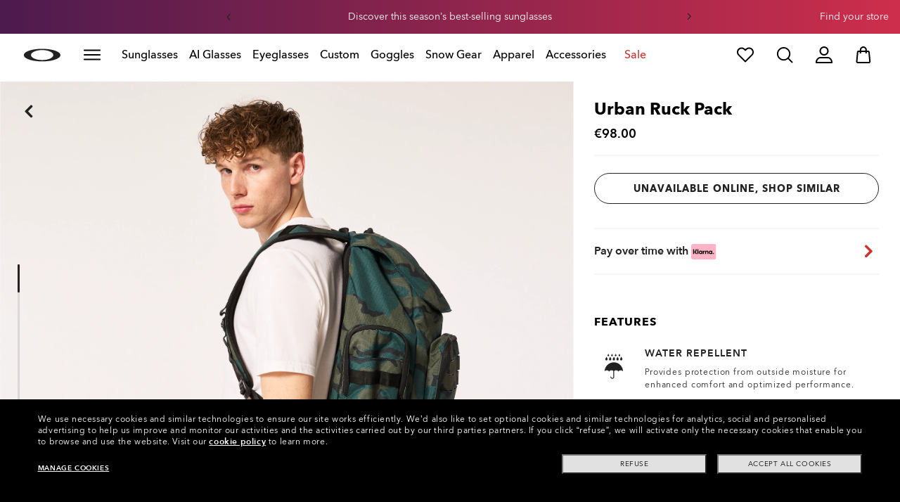

--- FILE ---
content_type: image/svg+xml;charset=UTF-8
request_url: https://www.oakley.com/_ui/dev/images/ddmIcon/Custom.svg
body_size: 1697
content:
<svg width="33" height="32" viewBox="0 0 33 32" fill="none" xmlns="http://www.w3.org/2000/svg">
<path fill-rule="evenodd" clip-rule="evenodd" d="M13.7965 23.6586L12.2967 23.6396L12.15 23.628C11.7272 23.573 11.3411 23.3746 11.051 23.059C10.915 22.9116 10.807 22.7448 10.7308 22.564C10.6423 22.357 10.599 22.1401 10.599 21.9183C10.5984 21.442 10.7871 21.0028 11.1303 20.6803C11.4208 20.4058 11.7233 20.2585 12.0602 20.23L15.1068 20.2171L15.2842 20.2168L15.1725 20.3686L14.418 21.2096L14.393 21.2428L12.3812 21.2388L12.3657 21.2401C11.9376 21.2521 11.6365 21.52 11.6365 21.9055C11.6375 22.2018 11.8164 22.4331 12.1148 22.5308C12.1148 22.5308 12.1373 22.54 12.2055 22.5476L13.6826 22.5556L13.822 22.5683C14.2386 22.621 14.6273 22.8225 14.9263 23.146C15.0614 23.2945 15.1699 23.4611 15.2469 23.6415C15.3337 23.8488 15.3776 24.0661 15.3776 24.2863C15.3776 24.7618 15.1891 25.2033 14.8458 25.5251C14.5543 25.801 14.2531 25.9476 13.9166 25.9758L10.5548 25.9878L10.3774 25.9886L10.4899 25.8378L11.1103 24.9955L11.1344 24.9618L13.6066 24.961L13.6211 24.959C14.0559 24.9475 14.327 24.6915 14.3394 24.3001C14.3488 24.0205 14.1651 23.7108 13.8701 23.6621C13.8701 23.6621 13.8294 23.6586 13.7965 23.6586Z" fill="#222222"/>
<path fill-rule="evenodd" clip-rule="evenodd" d="M28.7746 23.3484L31.5977 20.3524C31.6374 20.326 31.696 20.297 31.7476 20.297C31.8708 20.2965 31.9736 20.3882 32.0044 20.5155L31.9826 24.4637L31.9688 24.9749C31.9688 24.9749 32.0459 25.8287 30.9787 26.0034L30.9878 22.4727L27.7793 26.0204L27.7829 22.5104L26.0614 24.472C25.8945 24.67 25.7209 24.8565 25.51 25.0542C24.7884 25.7697 24.341 25.9982 23.5718 25.9982C23.4762 25.9982 23.3811 25.9912 23.2889 25.9802L24.6823 24.4574C24.7223 24.4172 24.7592 24.3757 24.797 24.3325L24.8127 24.313L24.8113 24.3155C25.0734 23.9897 25.2346 23.5634 25.2346 23.0932C25.2341 22.0815 24.4898 21.26 23.5722 21.26C22.6546 21.26 21.9099 22.0815 21.9117 23.0932C21.9117 24.108 22.6557 24.929 23.5733 24.929C23.5805 24.929 23.5882 24.9287 23.5962 24.9287L22.6925 25.8279C21.9814 25.5467 21.4106 24.9375 21.1342 24.1615C21.1236 24.133 21.1147 24.1017 21.104 24.0717C21.0925 24.0334 21.0779 23.9972 21.0673 23.958C20.9872 23.6815 20.9446 23.3867 20.9446 23.0822C20.9446 22.6857 21.0251 22.3342 21.1422 22.0212C21.1621 21.9677 21.1851 21.9144 21.2079 21.8622C21.2171 21.8402 21.2272 21.816 21.237 21.7949C21.2566 21.7539 21.2759 21.7125 21.2968 21.674C21.3762 21.515 21.4622 21.3649 21.5485 21.2294L20.856 21.2312L20.8293 21.2265L19.4417 21.2424L19.4088 21.2449C19.114 21.234 18.8645 21.487 18.8474 21.8147C18.8474 21.8147 18.85 22.0867 18.85 22.2309V24.1352L18.8347 24.9985C18.8347 24.9985 18.8548 25.857 17.822 26.0449H17.7746L17.7813 21.899V21.8374C17.7754 21.5274 17.5503 21.2735 17.2654 21.2582C17.2654 21.2582 17.2495 21.254 17.2168 21.254L15.1851 21.2647L16.0681 20.2224L23.6134 20.2207C23.6134 20.2207 23.9384 20.2275 24.2826 20.3225C25.3011 20.6024 26.0572 21.6032 26.1746 22.7857L28.2879 20.4592L28.325 20.4182C28.3739 20.3592 28.4442 20.3229 28.5202 20.3229C28.6657 20.3229 28.7839 20.4502 28.789 20.6095L28.7746 23.3484Z" fill="#222222"/>
<path fill-rule="evenodd" clip-rule="evenodd" d="M9.91687 20.2373C8.89499 20.4241 8.91552 21.2725 8.91552 21.2725L8.8965 22.3233V23.6576H8.89544C8.89544 23.6648 8.89574 23.6723 8.89574 23.6813C8.8965 24.3835 8.38178 24.952 7.74631 24.952C7.11084 24.952 6.59612 24.3835 6.59612 23.682C6.59612 23.6748 6.59702 23.666 6.59702 23.6576H6.59612L6.59567 20.2425H6.59235L5.54238 21.5253L5.54269 23.5268C5.54238 23.5543 5.53906 23.5846 5.53906 23.615C5.53906 23.6443 5.54238 23.6748 5.54269 23.7031V23.7893H5.54661C5.62827 25.0535 6.58087 26.0523 7.74661 26.0511C8.95053 26.0511 9.93559 24.9866 9.96004 23.6633V23.5251L9.93891 20.2373H9.91687Z" fill="#222222"/>
<path fill-rule="evenodd" clip-rule="evenodd" d="M3.02615 20.2539C2.92079 20.2539 2.81815 20.2596 2.71551 20.2691C2.69559 20.2691 2.67521 20.2664 2.65498 20.2664C1.2103 20.2664 0.0395864 21.5604 0.0400392 23.1542C0.0400392 24.7491 1.21061 26.0426 2.65574 26.0414C3.46328 26.0414 4.18555 25.6372 4.6651 25.0022H2.69121C2.68442 25.0022 2.67808 25.0041 2.67083 25.0041C2.66359 25.0041 2.65694 25.0031 2.6497 25.0022H2.61785V25.0002C1.71717 24.9692 0.993851 24.1559 0.993851 23.1532C0.993851 22.1501 1.71672 21.3374 2.61725 21.3052V21.3007L4.65981 21.2992C4.65815 21.2972 4.65559 21.2947 4.65468 21.2932L4.99672 21.2927L5.84789 20.2539H3.02615Z" fill="#222222"/>
<path fill-rule="evenodd" clip-rule="evenodd" d="M16.0383 16.9107C10.907 16.9107 6.28856 14.8445 6.28856 12.0593C6.28856 9.27387 10.9107 7.20501 16.0383 7.20501C21.1676 7.20501 25.7855 9.27387 25.7855 12.0593C25.7855 14.8445 21.1676 16.9107 16.0383 16.9107ZM15.9998 6C7.25913 6 0 8.64522 0 12.1094C0 15.5678 7.25913 18.2172 15.9998 18.2172C24.7404 18.2172 32 15.5678 32 12.109C32 8.64671 24.7404 6 15.9998 6Z" fill="#222222"/>
</svg>


--- FILE ---
content_type: application/javascript; charset=utf-8
request_url: https://visitor-service-eu-west-1.tealiumiq.com/luxottica/oakley/019bcc811ce900009cd549aaf3d30009f002e097007e8?callback=utag.ut%5B%22writevaoakley%22%5D&rnd=1768662574165
body_size: 452
content:
utag.ut["writevaoakley"]({"metrics":{"22":1.0,"15":1.0,"28":1.0,"29":1.0,"21":1.0},"dates":{"23":1768662573608},"properties":{"5904":"oakley","9007":"false","17":"https://www.oakley.com/en-ie/product/FOS900293","profile":"oakley","5898":"019bcc811ce900009cd549aaf3d30009f002e097007e8","5900":"Mac desktop","account":"luxottica","5903":"luxottica","8948":"019bcc811ce900009cd549aaf3d30009f002e097007e8"},"current_visit":{"metrics":{"12":0.0,"5917":1.0,"8177":0.0,"8125":-0.11,"7":1.0,"80":0.0,"8175":0.06,"8183":-0.11,"6282":1.0,"5947":1.0},"dates":{"11":1768662573608,"5906":1768662573608,"5799":1768662573608,"10":1768662573608},"properties":{"44":"Chrome","45":"Mac OS X","5791":"en","46":"Mac desktop","47":"browser","48":"Chrome","5793":"en_IE","5783":"EUR","5785":"00ed2c68-fa17-46f1-962a-aa20a7f85805","7281":"true","5905":"1768662572267","5808":"IE","5":"https://www.oakley.com/en-ie/product/FOS900293","5912":"interest_man","5902":"IE","5749":"98"},"flags":{"8179":true,"14":true},"property_sets":{"49":["Chrome"],"50":["Mac OS X"],"51":["Mac desktop"],"52":["browser"],"53":["Chrome"]},"metric_sets":{"5913":{"interest_clearance_promo":1,"interest_man":1,"interest_apparelaccessories":1}}},"badges":{"32":true}});

--- FILE ---
content_type: text/javascript;charset=UTF-8
request_url: https://www.oakley.com/_ui/dist/scripts/modules/events/key-press.js?v=2026-01-14
body_size: -66
content:
"use strict";define(function(){return{bind:function(e,s){$(document).on("keydown",$.proxy(this.keyPress,this,e,s))},keyPress:function(e,s,n){var t=typeof e,c=n.keyCode;if("string"===t)switch(e){case"escape":e=27;break;case"enter":e=13;break;case"backspace":e=8}e===c&&s()}}});

--- FILE ---
content_type: image/svg+xml
request_url: https://assets.oakley.com/extra/technology/Cordura.svg
body_size: 50925
content:
<svg height="134" viewBox="0 0 134 134" width="134" xmlns="http://www.w3.org/2000/svg" xmlns:xlink="http://www.w3.org/1999/xlink"><image fill="none" height="69" width="170" x="-17" xlink:href="[data-uri]" y="33"/></svg>

--- FILE ---
content_type: image/svg+xml
request_url: https://assets.oakley.com/extra/technology/Cordura.svg
body_size: 50925
content:
<svg height="134" viewBox="0 0 134 134" width="134" xmlns="http://www.w3.org/2000/svg" xmlns:xlink="http://www.w3.org/1999/xlink"><image fill="none" height="69" width="170" x="-17" xlink:href="[data-uri]" y="33"/></svg>

--- FILE ---
content_type: image/svg+xml
request_url: https://media.oakley.com/2025/OakleyMeta/Badges_DDM/Logo_Custom.svg
body_size: 2059
content:
<svg width="33" height="33" viewBox="0 0 33 33" fill="none" xmlns="http://www.w3.org/2000/svg">
<rect width="32" height="32" rx="16" transform="matrix(0.999998 -0.00215961 0.00221981 0.999998 0 0.0691071)" fill="url(#paint0_linear_1758_2075)"/>
<path fill-rule="evenodd" clip-rule="evenodd" d="M14.55 20.5663L13.5322 20.5566L13.4327 20.5494C13.1457 20.5155 12.8834 20.3914 12.6861 20.1934C12.5936 20.101 12.5202 19.9963 12.4682 19.8827C12.4079 19.7527 12.3782 19.6165 12.3779 19.4771C12.3768 19.1777 12.5042 18.9013 12.7367 18.6981C12.9334 18.5252 13.1384 18.4321 13.367 18.4137L15.4343 18.4012L15.5547 18.4007L15.4791 18.4963L14.9683 19.026L14.9514 19.0469L13.5863 19.0473L13.5757 19.0482C13.2852 19.0564 13.0813 19.2252 13.0818 19.4675C13.0829 19.6537 13.2046 19.7989 13.4073 19.8598C13.4073 19.8598 13.4226 19.8656 13.4689 19.8703L14.4712 19.8732L14.5658 19.8809C14.8485 19.9134 15.1126 20.0395 15.3159 20.2424C15.4078 20.3355 15.4817 20.4401 15.5342 20.5534C15.5933 20.6836 15.6235 20.8201 15.6238 20.9585C15.6244 21.2574 15.4971 21.5352 15.2646 21.738C15.0672 21.9118 14.863 22.0044 14.6347 22.0226L12.3535 22.0351L12.2332 22.0359L12.3093 21.9409L12.7291 21.4105L12.7454 21.3893L14.4229 21.3852L14.4328 21.3839C14.7278 21.376 14.9114 21.2147 14.9193 20.9687C14.9253 20.7929 14.8002 20.5986 14.6 20.5684C14.6 20.5684 14.5723 20.5663 14.55 20.5663" fill="#FEFEFE"/>
<path fill-rule="evenodd" clip-rule="evenodd" d="M24.7132 20.3496L26.6247 18.4622C26.6516 18.4456 26.6913 18.4273 26.7263 18.4272C26.8099 18.4267 26.8798 18.4842 26.9008 18.5642L26.8916 21.0459L26.8829 21.3672C26.8829 21.3672 26.9364 21.9038 26.2125 22.0152L26.2137 19.7959L24.0415 22.0306L24.0391 19.8243L22.8736 21.0598C22.7606 21.1845 22.6431 21.302 22.5003 21.4266C22.0116 21.8774 21.7083 22.0217 21.1864 22.0228C21.1215 22.0229 21.057 22.0187 20.9944 22.0119L21.9378 21.0526C21.9649 21.0273 21.9899 21.0012 22.0154 20.974L22.0261 20.9617L22.0251 20.9633C22.2025 20.7581 22.3113 20.4899 22.3106 20.1944C22.3089 19.5584 21.8027 19.0432 21.1801 19.0445C20.5574 19.0459 20.0532 19.5633 20.0558 20.1992C20.0573 20.8371 20.5633 21.3521 21.1859 21.3507C21.1908 21.3507 21.196 21.3505 21.2015 21.3505L20.5895 21.917C20.1066 21.7413 19.7184 21.3592 19.5297 20.8719C19.5225 20.854 19.5164 20.8343 19.5091 20.8155C19.5013 20.7914 19.4913 20.7687 19.4841 20.7441C19.4293 20.5704 19.4 20.3851 19.3996 20.1937C19.399 19.9445 19.4531 19.7234 19.5322 19.5265C19.5456 19.4929 19.5611 19.4593 19.5765 19.4265C19.5827 19.4126 19.5896 19.3974 19.5962 19.3841C19.6094 19.3583 19.6225 19.3323 19.6366 19.3081C19.6902 19.208 19.7484 19.1135 19.8068 19.0282L19.3369 19.0304L19.3187 19.0275L18.3772 19.0395L18.3548 19.0411C18.1548 19.0347 17.9858 19.1941 17.9747 19.4001C17.9747 19.4001 17.9768 19.5711 17.977 19.6617L17.9797 20.8587L17.9706 21.4014C17.9706 21.4014 17.9854 21.941 17.2848 22.0605L17.2527 22.0606L17.2514 19.4547L17.2513 19.4159C17.2469 19.221 17.0938 19.0618 16.9004 19.0526C16.9004 19.0526 16.8897 19.05 16.8674 19.0501L15.4888 19.0597L16.0865 18.4033L21.2066 18.3912C21.2066 18.3912 21.4271 18.395 21.6608 18.4542C22.3523 18.6286 22.8668 19.2566 22.9481 19.9997L24.3788 18.5342L24.404 18.5084C24.4371 18.4712 24.4847 18.4483 24.5363 18.4482C24.635 18.448 24.7154 18.5278 24.7191 18.628L24.7132 20.3496Z" fill="#FEFEFE"/>
<path fill-rule="evenodd" clip-rule="evenodd" d="M11.9128 18.4213C11.2197 18.5402 11.2348 19.0734 11.2348 19.0734L11.2233 19.734L11.2252 20.5727L11.2245 20.5727C11.2245 20.5772 11.2247 20.5819 11.2247 20.5876C11.2262 21.029 10.8777 21.387 10.4465 21.388C10.0153 21.3889 9.66526 21.0323 9.66428 20.5914C9.66427 20.5869 9.66487 20.5813 9.66486 20.5761L9.66424 20.5761L9.65917 18.4294L9.65692 18.4294L8.94623 19.2373L8.94923 20.4954C8.94907 20.5127 8.94686 20.5318 8.9469 20.5508C8.94694 20.5693 8.94923 20.5884 8.94948 20.6062L8.9496 20.6604L8.95226 20.6604C9.00944 21.4549 9.65724 22.0813 10.4483 22.0789C11.2652 22.0771 11.9322 21.4066 11.9469 20.5747L11.9467 20.4879L11.9278 18.4213L11.9128 18.4213Z" fill="#FEFEFE"/>
<path fill-rule="evenodd" clip-rule="evenodd" d="M7.23695 18.4417C7.16546 18.4419 7.09582 18.4456 7.02618 18.4517C7.01266 18.4517 6.99883 18.4501 6.9851 18.4501C6.00479 18.4522 5.21218 19.2673 5.21471 20.2691C5.21694 21.2716 6.01305 22.0829 6.99367 22.0801C7.54165 22.0789 8.03119 21.8238 8.35571 21.424L7.01629 21.4268C7.01168 21.4269 7.00739 21.428 7.00247 21.428C6.99755 21.428 6.99304 21.4274 6.98813 21.4269L6.96651 21.427L6.96651 21.4257C6.35529 21.4075 5.86334 20.8974 5.86194 20.2671C5.86054 19.6366 6.34992 19.1247 6.96095 19.1031L6.96094 19.1003L8.34696 19.0964C8.34583 19.0951 8.34409 19.0935 8.34347 19.0926L8.57557 19.0918L9.1517 18.4376L7.23695 18.4417Z" fill="#FEFEFE"/>
<path fill-rule="evenodd" clip-rule="evenodd" d="M16.0622 16.3213C12.5802 16.3289 9.44346 15.0369 9.43957 13.2862C9.43569 11.5353 12.5693 10.2281 16.0487 10.2206C19.5293 10.2131 22.6657 11.5068 22.6696 13.2576C22.6735 15.0083 19.5428 16.3138 16.0622 16.3213M16.0208 9.46319C10.0897 9.476 5.16756 11.1493 5.17239 13.3268C5.17722 15.5007 10.1067 17.1554 16.0379 17.1426C21.969 17.1297 26.8915 15.4538 26.8866 13.2797C26.8818 11.1034 21.952 9.45038 16.0208 9.46319" fill="white"/>
<defs>
<linearGradient id="paint0_linear_1758_2075" x1="32" y1="9.53674e-07" x2="9.53674e-07" y2="32" gradientUnits="userSpaceOnUse">
<stop stop-color="#FFBB00"/>
<stop offset="0.46875" stop-color="#CF14EE"/>
<stop offset="1" stop-color="#0AD3FF"/>
</linearGradient>
</defs>
</svg>


--- FILE ---
content_type: application/javascript
request_url: https://www.oakley.com/5X3LEqNG-CvnBOz_Atiu/iO3bh0iaQ1NiSL/fnRjRX5JAQ/H309KnV8/BE8B
body_size: 168974
content:
(function(){if(typeof Array.prototype.entries!=='function'){Object.defineProperty(Array.prototype,'entries',{value:function(){var index=0;const array=this;return {next:function(){if(index<array.length){return {value:[index,array[index++]],done:false};}else{return {done:true};}},[Symbol.iterator]:function(){return this;}};},writable:true,configurable:true});}}());(function(){f0();Ybm();fbm();var VR=function(Wl){return gw["unescape"](gw["encodeURIComponent"](Wl));};var A9=function(){return l7.apply(this,[Ij,arguments]);};var s7=function(dP,R9){return dP>=R9;};var TT=function JS(MR,kP){var nb=JS;do{switch(MR){case Z2:{gw[SL()[OT(Mv)](xP,E4)][pS()[D8(Wc)](It,fb,bP,x7,S7)]=function(Tc){DT.push(NP);var fP=Eq()[Fd(l9)].apply(null,[PG,Jc,cL]);var Tb=pS()[D8(l9)].apply(null,[EM,bb,nM,cR,L7]);var AS=gw[SL()[OT(bb)](lM,R8)](Tc);for(var lT,d4,CM=A7,FT=Tb;AS[AT()[PR(l9)](xb,MS,R8,G4)](l4(CM,A7))||(FT=AT()[PR(fR)](Av,ht,Hq,GG(GS)),Sc(CM,GS));fP+=FT[mv(typeof AT()[PR(Wc)],ld([],[][[]]))?AT()[PR(x7)].apply(null,[w7,r7,zv,Vd]):AT()[PR(l9)](nV,MS,R8,It)](pb(MG,Gv(lT,pG(bb,lP(Sc(CM,GS),bb)))))){d4=AS[AT()[PR(nT)](OS,Db,wT,GG(GG({})))](CM+=qq(k9,x7));if(D7(d4,WG)){throw new x9(Eq()[Fd(fR)](U4,c9,HG));}lT=l4(LP(lT,X8[k9]),d4);}var HR;return DT.pop(),HR=fP,HR;};MR=w2;}break;case vj:{var n7=function(C7){DT.push(bc);if(I8[C7]){var mV;return mV=I8[C7][mv(typeof AT()[PR(GS)],ld([],[][[]]))?AT()[PR(x7)].apply(null,[VT,Yv,qG,HG]):AT()[PR(L7)].apply(null,[k9,Il,X7,QS])],DT.pop(),mV;}var WP=I8[C7]=JS(Ss,[SL()[OT(IP)].apply(null,[xl,dM]),C7,b4(typeof Eq()[Fd(xb)],ld('',[][[]]))?Eq()[Fd(FV)].call(null,BR,O4,wv):Eq()[Fd(Hc)].apply(null,[GG(GS),E4,W8]),GG({}),AT()[PR(L7)](Av,Il,X7,G4),{}]);Cd[C7].call(WP[AT()[PR(L7)].call(null,GG([]),Il,X7,Y8)],WP,WP[b4(typeof AT()[PR(Wc)],'undefined')?AT()[PR(L7)](gT,Il,X7,hV):AT()[PR(x7)].apply(null,[GS,YR,sP,GP])],n7);WP[Eq()[Fd(FV)](bS,O4,wv)]=GG(GG(ZE));var M9;return M9=WP[AT()[PR(L7)](GG(GG(GS)),Il,X7,JR)],DT.pop(),M9;};MR+=F1;}break;case I2:{X8=l7(bA,[['d$J3M$$$$$$','d','s','l','wf','433w3M$$$$$$','43bJw','dfJdJ4bfJ3M$$$$$$','lwll4$bM$$$$$$','dflf44w','lllllll','dd4l4ws','4d','s$fd','f$dl','4$','d$J4','lsJf','s4wld','wfb4l','f','b','s$','sf','f$','$','s$$','s$$$$$$$','3s','ff','f4','ws','w','s3$','f3','db','s4','sJf','dfJdJ4bfJ4','w$$$','s$$s','dJJJ','fJJJ','s$$$$','fl$','f$$$','w$$','sJ','f3$','sl','f$s4','s3','sMbw','fMss','s$$$','sw','ffff','J','f$s','ldf','sfw','f$$','sM4b','sMdw'],GG(GS)]);MR+=zA;mg=function MtHXNbfltC(){SD();HP();TM();function qU(){return Gf(pL(),173);}function X(){return q.apply(this,[zf,arguments]);}function bU(){return LM.apply(this,[Wc,arguments]);}function J2(){if(this["m2"]<jL(this["ZJ"]))this.GM=DR;else this.GM=gM;}function xd(Sd,s){return Sd^s;}function I2(){return Bc(`${FL()[EU(sF)]}`,C2()+1);}function Bf(){return Ad.apply(this,[Md,arguments]);}var h;function xf(){return LM.apply(this,[Jc,arguments]);}function jL(a){return a.length;}function p(){return D6.apply(this,[NU,arguments]);}function xA(){var Mc=function(){};xA=function(){return Mc;};return Mc;}function TP(){this["E6"]=(this["qA"]&0xffff)+0x6b64+(((this["qA"]>>>16)+0xe654&0xffff)<<16);this.GM=qM;}function zd(mf,kf){var VM=zd;switch(mf){case JD:{var Fm=kf[Md];Fm[ZA]=function(){return this[PF][this[T2][dF.s]++];};zd(z6,[Fm]);}break;case JM:{var c=kf[Md];c[jf]=function(){var mR=xA()[vL(sF)](ON,FM(FM({})),GA,FM({}));for(let L=GA;Oc(L,Fc);++L){mR+=this[ZA]().toString(VU).padStart(Fc,SF()[WA(VU)].apply(null,[lX,mm,EX(lc)]));}var td=parseInt(mR.slice(sF,P2),VU);var UA=mR.slice(P2);if(WL(td,GA)){if(WL(UA.indexOf(FL()[EU(sF)].call(null,AJ,mm,sA)),EX(sF))){return GA;}else{td-=F2[pm];UA=n6(SF()[WA(VU)](lX,FM([]),EX(lc)),UA);}}else{td-=F2[Lf];UA=n6(FL()[EU(sF)](AJ,mm,pm),UA);}var MJ=GA;var cF=sF;for(let jd of UA){MJ+=d(cF,parseInt(jd));cF/=VU;}return d(MJ,Math.pow(VU,td));};q(S2,[c]);}break;case G2:{var W=kf[Md];W[XP]=function(Od){return xU.call(this[NP],Od,this);};zd(zf,[W]);}break;case jD:{var EN=kf[Md];EN[Y2]=function(XD,Gc,cP){if(WL(typeof XD,FL()[EU(Lf)].call(null,fR,GA,Kf))){cP?this[Mm].push(XD.o=Gc):XD.o=Gc;}else{h.call(this[NP],XD,Gc);}};zd(G2,[EN]);}break;case vc:{var XM=kf[Md];XM[cN]=function(sm,Nf){this[T2][sm]=Nf;};XM[lF]=function(AL){return this[T2][AL];};zd(jD,[XM]);}break;case z6:{var IL=kf[Md];IL[MP]=function(Lm,NF){var ZX=atob(Lm);var M6=GA;var M=[];var NN=GA;for(var c2=GA;Oc(c2,ZX.length);c2++){M[NN]=ZX.charCodeAt(c2);M6=xd(M6,M[NN++]);}q(zm,[this,SN(n6(M6,NF),qL)]);return M;};zd(JM,[IL]);}break;case TX:{var tJ=kf[Md];tJ[bX]=function(BL){return this[hc](BL?this[Mm][LA(this[Mm][xA()[vL(GA)].call(null,EX(RX),lX,pm,Z)],sF)]:this[Mm].pop());};zd(JD,[tJ]);}break;case zf:{var lm=kf[Md];lm[hc]=function(wA){return WL(typeof wA,FL()[EU(Lf)].call(null,fR,GA,Lf))?wA.o:wA;};zd(TX,[lm]);}break;}}function EU(Mf){return l()[Mf];}function FM(OJ){return !OJ;}function xN(){return zd.apply(this,[jD,arguments]);}var r;var F2;function dJ(){return zd.apply(this,[JD,arguments]);}function SM(){wM=["v270(S3Q7:V\'[+Y8>6< ]^6]K3,","\x3f^w7ys#krBm%j~E\x3f5[Fz9njWn","\n","\r\"yC\rE<Ce;mU8|xIx2BrM6"];}var QN;var E2;function WL(RF,xD){return RF==xD;}function AA(){return Ad.apply(this,[U2,arguments]);}function CN(){return Uc.apply(this,[nN,arguments]);}function SF(){var RL=function(){};SF=function(){return RL;};return RL;}function fD(fc,tP){var Jd=fD;switch(fc){case YU:{var rM=tP[Md];rM[rM[pc](p2)]=function(){this[Mm].push(PU(this[bX](),this[bX]()));};Uc(X2,[rM]);}break;case Cm:{var KR=tP[Md];KR[KR[pc](BF)]=function(){this[Y2](this[Mm].pop(),this[bX](),this[ZA]());};fD(YU,[KR]);}break;case xX:{var FD=tP[Md];FD[FD[pc](I6)]=function(){r.call(this[NP]);};fD(Cm,[FD]);}break;case xJ:{var Wf=tP[Md];Wf[Wf[pc](H)]=function(){W2.call(this[NP]);};fD(xX,[Wf]);}break;case pf:{var v2=tP[Md];v2[v2[pc](IX)]=function(){this[cN](dF.s,this[FX]());};fD(xJ,[v2]);}break;case tR:{var gF=tP[Md];gF[gF[pc](cf)]=function(){var fU=this[ZA]();var L6=this[Mm].pop();var OM=this[Mm].pop();var xL=this[Mm].pop();var Z2=this[T2][dF.s];this[cN](dF.s,L6);try{this[SR]();}catch(YJ){this[Mm].push(this[LF](YJ));this[cN](dF.s,OM);this[SR]();}finally{this[cN](dF.s,xL);this[SR]();this[cN](dF.s,Z2);}};fD(pf,[gF]);}break;case S2:{var JU=tP[Md];JU[JU[pc](gJ)]=function(){var Y6=this[ZA]();var rA=JU[FX]();if(FM(this[bX](Y6))){this[cN](dF.s,rA);}};fD(tR,[JU]);}break;case Jc:{var JR=tP[Md];JR[JR[pc](LN)]=function(){var OP=[];var LP=this[ZA]();while(LP--){switch(this[Mm].pop()){case GA:OP.push(this[bX]());break;case sF:var P=this[bX]();for(var x6 of P){OP.push(x6);}break;}}this[Mm].push(this[gf](OP));};fD(S2,[JR]);}break;case CU:{var gP=tP[Md];gP[gP[pc](Pd)]=function(){var tf=[];var jX=this[Mm].pop();var UU=LA(this[Mm].length,sF);for(var jm=GA;Oc(jm,jX);++jm){tf.push(this[hc](this[Mm][UU--]));}this[Y2](FL()[EU(pm)](lU,lX,VR),tf);};fD(Jc,[gP]);}break;case vc:{var Jf=tP[Md];Jf[Jf[pc](Bm)]=function(){this[Mm]=[];HA.call(this[NP]);this[cN](dF.s,this[PF].length);};fD(CU,[Jf]);}break;}}function YF(){return Bc(`${FL()[EU(sF)]}`,0,hL());}var xU;function gM(){this["E6"]^=this["nD"];this.GM=pM;}function nR(){return Uc.apply(this,[X2,arguments]);}function V2(){wm=["","\r\x07\n(f\t\x00|35skZ#}wIf9#-|","bZC7XR!r7|","(XS\\"];}function rP(){return zd.apply(this,[zf,arguments]);}function F6(){return Uc.apply(this,[wR,arguments]);}function d(FP,j6){return FP*j6;}function Nd(){return fD.apply(this,[xX,arguments]);}function BA(V,Yd){var dm=BA;switch(V){case Md:{var pJ=Yd[Md];var RP=n6([],[]);var kU=LA(pJ.length,sF);if(R2(kU,GA)){do{RP+=pJ[kU];kU--;}while(R2(kU,GA));}return RP;}break;case xF:{var k2=Yd[Md];Bf.pF=BA(Md,[k2]);while(Oc(Bf.pF.length,IX))Bf.pF+=Bf.pF;}break;case z6:{dX=function(CR){return BA.apply(this,[xF,arguments]);};Ad.apply(null,[Md,[EX(gR),pm,pc]]);}break;case NU:{var nf=Yd[Md];var cA=n6([],[]);var UF=LA(nf.length,sF);while(R2(UF,GA)){cA+=nf[UF];UF--;}return cA;}break;case JM:{var AP=Yd[Md];FF.Ud=BA(NU,[AP]);while(Oc(FF.Ud.length,G))FF.Ud+=FF.Ud;}break;case JP:{kR=function(fX){return BA.apply(this,[JM,arguments]);};Ad(zm,[EX(Rd),lX]);}break;case tc:{var s2=Yd[Md];var PJ=Yd[dN];var x2=Yd[JM];var fN=Yd[OA];var AX=n6([],[]);var E=SN(n6(s2,KL()),hf);var fL=wm[x2];var Em=GA;while(Oc(Em,fL.length)){var md=Zc(fL,Em);var zX=Zc(LR.LD,E++);AX+=Ad(UX,[tN(UD(tN(md,zX)),DN(md,zX))]);Em++;}return AX;}break;case HL:{var Kd=Yd[Md];LR=function(MA,YL,Vf,bf){return BA.apply(this,[tc,arguments]);};return HM(Kd);}break;case k6:{var Lc=Yd[Md];var T6=Yd[dN];var b6=Yd[JM];var Pm=n6([],[]);var fF=SN(n6(b6,KL()),xc);var pd=UP[Lc];var N2=GA;if(Oc(N2,pd.length)){do{var Cc=Zc(pd,N2);var FU=Zc(fP.QU,fF++);Pm+=Ad(UX,[tN(UD(tN(Cc,FU)),DN(Cc,FU))]);N2++;}while(Oc(N2,pd.length));}return Pm;}break;case OX:{var Rf=Yd[Md];fP=function(YD,SA,mX){return BA.apply(this,[k6,arguments]);};return jU(Rf);}break;}}function MX(sN,TF){return sN!==TF;}var Q6;function UD(gd){return ~gd;}function mM(){this["M2"]=(this["M2"]&0xffff)*0xcc9e2d51+(((this["M2"]>>>16)*0xcc9e2d51&0xffff)<<16)&0xffffffff;this.GM=JX;}function MD(){return D6.apply(this,[bR,arguments]);}function l2(rD,O2){return rD>>>O2;}function KP(){return nJ.apply(this,[OF,arguments]);}function kL(){var vF=[]['\x6b\x65\x79\x73']();kL=function(){return vF;};return vF;}function nJ(FA,BJ){var SL=nJ;switch(FA){case Xf:{var TD=BJ[Md];var fA=BJ[dN];var LU=BJ[JM];var z2=n6([],[]);var vR=SN(n6(TD,KL()),nX);var AM=qP[fA];for(var XA=GA;Oc(XA,AM.length);XA++){var hJ=Zc(AM,XA);var g2=Zc(Bf.pF,vR++);z2+=Ad(UX,[DN(tN(UD(hJ),g2),tN(UD(g2),hJ))]);}return z2;}break;case Wc:{var rF=BJ[Md];Bf=function(MR,zU,Tf){return nJ.apply(this,[Xf,arguments]);};return dX(rF);}break;case UN:{var Fd=BJ[Md];var pN=BJ[dN];var GN=BJ[JM];var l6=BJ[OA];var HU=n6([],[]);var SU=SN(n6(l6,KL()),DM);var XL=wM[pN];var VF=GA;while(Oc(VF,XL.length)){var rN=Zc(XL,VF);var dc=Zc(AA.tX,SU++);HU+=Ad(UX,[DN(tN(UD(rN),dc),tN(UD(dc),rN))]);VF++;}return HU;}break;case xF:{var VD=BJ[Md];AA=function(t,rX,h6,YX){return nJ.apply(this,[UN,arguments]);};return U(VD);}break;case DU:{var gU=BJ[Md];jU(gU[GA]);var PD=GA;while(Oc(PD,gU.length)){SF()[gU[PD]]=function(){var HN=gU[PD];return function(x,F,H2){var jR=fP(x,dM,H2);SF()[HN]=function(){return jR;};return jR;};}();++PD;}}break;case k6:{var vm=BJ[Md];U(vm[GA]);var nF=GA;if(Oc(nF,vm.length)){do{kL()[vm[nF]]=function(){var kJ=vm[nF];return function(Rc,zF,lL,ld){var vP=AA.apply(null,[FM(FM({})),zF,FM(FM([])),ld]);kL()[kJ]=function(){return vP;};return vP;};}();++nF;}while(Oc(nF,vm.length));}}break;case rR:{var r6=BJ[Md];var zD=BJ[dN];var QF=n6([],[]);var JA=SN(n6(r6,KL()),dL);var kd=Q6[zD];var P6=GA;while(Oc(P6,kd.length)){var JJ=Zc(kd,P6);var GR=Zc(FF.Ud,JA++);QF+=Ad(UX,[DN(tN(UD(JJ),GR),tN(UD(GR),JJ))]);P6++;}return QF;}break;case jP:{var QM=BJ[Md];FF=function(jN,kA){return nJ.apply(this,[rR,arguments]);};return kR(QM);}break;case Cm:{var PP=BJ[Md];dX(PP[GA]);var Qm=GA;if(Oc(Qm,PP.length)){do{FL()[PP[Qm]]=function(){var BP=PP[Qm];return function(Yc,Id,ER){var sd=Bf(Yc,Id,GA);FL()[BP]=function(){return sd;};return sd;};}();++Qm;}while(Oc(Qm,PP.length));}}break;case OF:{var zL=BJ[Md];HM(zL[GA]);for(var FN=GA;Oc(FN,zL.length);++FN){xA()[zL[FN]]=function(){var Z6=zL[FN];return function(cU,ZR,Im,vf){var ID=LR(cU,P2,Im,I6);xA()[Z6]=function(){return ID;};return ID;};}();}}break;}}function ML(){return fD.apply(this,[CU,arguments]);}function D6(bL,ED){var IR=D6;switch(bL){case OA:{var pR=ED[Md];pR[pR[pc](TL)]=function(){this[Mm].push(this[ZA]());};LM(bR,[pR]);}break;case X2:{var WR=ED[Md];WR[WR[pc](vX)]=function(){this[Mm].push(SN(this[bX](),this[bX]()));};D6(OA,[WR]);}break;case tc:{var B6=ED[Md];B6[B6[pc](qF)]=function(){this[Mm].push(this[Dd]());};D6(X2,[B6]);}break;case bR:{var Qf=ED[Md];Qf[Qf[pc](TN)]=function(){this[Mm].push(n6(this[bX](),this[bX]()));};D6(tc,[Qf]);}break;case xX:{var dR=ED[Md];dR[dR[pc](EF)]=function(){this[Mm].push(this[XP](this[Dd]()));};D6(bR,[dR]);}break;case NU:{var wN=ED[Md];wN[wN[pc](gm)]=function(){var wf=this[ZA]();var Xm=wN[FX]();if(this[bX](wf)){this[cN](dF.s,Xm);}};D6(xX,[wN]);}break;case IU:{var OU=ED[Md];OU[OU[pc](Mm)]=function(){this[Mm].push(Oc(this[bX](),this[bX]()));};D6(NU,[OU]);}break;case tR:{var RU=ED[Md];RU[RU[pc](WU)]=function(){var hX=this[Mm].pop();var sP=this[ZA]();if(nd(typeof hX,FL()[EU(Lf)].call(null,fR,GA,q6))){throw sL()[rL(Lf)].call(null,EL,VU);}if(CJ(sP,sF)){hX.o++;return;}this[Mm].push(new Proxy(hX,{get(QR,ZD,nP){if(sP){return ++QR.o;}return QR.o++;}}));};D6(IU,[RU]);}break;case JM:{var Tm=ED[Md];Tm[Tm[pc](fd)]=function(){this[Mm].push(R2(this[bX](),this[bX]()));};D6(tR,[Tm]);}break;case xF:{var mL=ED[Md];mL[mL[pc](tF)]=function(){var r2=this[ZA]();var rJ=this[ZA]();var Zm=this[FX]();var NJ=mU.call(this[NP]);var MM=this[Zf];this[Mm].push(function(...DA){var mN=mL[Zf];r2?mL[Zf]=MM:mL[Zf]=mL[LF](this);var sM=LA(DA.length,rJ);mL[xM]=n6(sM,sF);while(Oc(sM++,GA)){DA.push(undefined);}for(let zR of DA.reverse()){mL[Mm].push(mL[LF](zR));}hU.call(mL[NP],NJ);var GF=mL[T2][dF.s];mL[cN](dF.s,Zm);mL[Mm].push(DA.length);mL[SR]();var GD=mL[bX]();while(CJ(--sM,GA)){mL[Mm].pop();}mL[cN](dF.s,GF);mL[Zf]=mN;return GD;});};D6(JM,[mL]);}break;}}function IN(){return D6.apply(this,[tc,arguments]);}function tm(a,b,c){return a.indexOf(b,c);}function qM(){this["nD"]++;this.GM=Ef;}var jP,dN,HL,OX,JM,OA,ZF,Md,gA,qJ,zf;function GJ(){this["E6"]^=this["E6"]>>>16;this.GM=vJ;}function bc(GL){return l()[GL];}function pU(){if([10,13,32].includes(this["M2"]))this.GM=Ef;else this.GM=mM;}var dF;var hU;function JX(){this["M2"]=this["M2"]<<15|this["M2"]>>>17;this.GM=cM;}function WN(){return fD.apply(this,[tR,arguments]);}var mU;function nd(ZN,ZM){return ZN!=ZM;}function l(){var wc=['JL','H6','O','kc','MU','cL'];l=function(){return wc;};return wc;}function RM(){Q6=["x\x408&.B3C.\"TTjJN>","HC#","1\x40 >\\<_I-9\\#RD4\'JS#\f%9F\x3f\f\fYl8HS\"\fO","\x40",":h\"#","YV0Abbulb:","c>Ol4YZ<_\x00T!2VBp\v"];}function LR(){return Ad.apply(this,[FJ,arguments]);}function KD(){return ["","A\"vWlNI\"&9YEX^p\\3jWV}4<&^Ju/P","=)+uYMF:","\r","khRai^!\x3fz]\n","K"];}var qP;function PU(XJ,Um){return XJ>>Um;}function Uc(vU,WF){var lJ=Uc;switch(vU){case RN:{fP=function(KX,JN,zN){return WM.apply(this,[JP,arguments]);};E2=function(zJ){this[Mm]=[zJ[Zf].o];};h=function(m6,Nc){return Uc.apply(this,[z6,arguments]);};xU=function(KU,DJ){return Uc.apply(this,[xX,arguments]);};r=function(){this[Mm][this[Mm].length]={};};W2=function(){this[Mm].pop();};mU=function(){return [...this[Mm]];};hU=function(UM){return Uc.apply(this,[S2,arguments]);};HA=function(){this[Mm]=[];};HM=function(){return WM.apply(this,[OA,arguments]);};U=function(){return WM.apply(this,[UN,arguments]);};jU=function(){return WM.apply(this,[A2,arguments]);};dX=function(){return BA.apply(this,[z6,arguments]);};kR=function(){return BA.apply(this,[JP,arguments]);};KM=function(Ic,DX,IM){return Uc.apply(this,[DU,arguments]);};Ad(G6,[]);lR=bD();UP=KD();nJ.call(this,DU,[l()]);V2();nJ.call(this,OF,[l()]);qP=df();nJ.call(this,Cm,[l()]);RM();Ad.call(this,JP,[l()]);SM();nJ.call(this,k6,[l()]);F2=Ad(nN,[['zEz','HHs','EU','znHHCnnnnnn','znHECnnnnnn'],FM({})]);dF={s:F2[GA],u:F2[sF],r:F2[VU]};;jc=class jc {constructor(){this[T2]=[];this[PF]=[];this[Mm]=[];this[xM]=GA;zd(vc,[this]);this[FL()[EU(lX)].call(null,EX(CX),VU,SX)]=KM;}};return jc;}break;case z6:{var m6=WF[Md];var Nc=WF[dN];return this[Mm][LA(this[Mm].length,sF)][m6]=Nc;}break;case xX:{var KU=WF[Md];var DJ=WF[dN];for(var v6 of [...this[Mm]].reverse()){if(BR(KU,v6)){return DJ[jF](v6,KU);}}throw kL()[bc(sF)](FM({}),GA,lX,QA);}break;case S2:{var UM=WF[Md];if(CF(this[Mm].length,GA))this[Mm]=Object.assign(this[Mm],UM);}break;case DU:{var Ic=WF[Md];var DX=WF[dN];var IM=WF[JM];this[PF]=this[MP](DX,IM);this[Zf]=this[LF](Ic);this[NP]=new E2(this);this[cN](dF.s,GA);try{while(Oc(this[T2][dF.s],this[PF].length)){var pA=this[ZA]();this[pA](this);}}catch(f6){}}break;case qR:{var OR=WF[Md];OR[OR[pc](ZL)]=function(){this[Mm].push(BR(this[bX](),this[bX]()));};}break;case nN:{var K6=WF[Md];K6[K6[pc](GA)]=function(){this[Mm].push(Td(this[bX](),this[bX]()));};Uc(qR,[K6]);}break;case wR:{var rf=WF[Md];rf[rf[pc](VU)]=function(){var DL=this[ZA]();var KJ=this[ZA]();var R=this[ZA]();var Ym=this[bX]();var kN=[];for(var HR=GA;Oc(HR,R);++HR){switch(this[Mm].pop()){case GA:kN.push(this[bX]());break;case sF:var Q2=this[bX]();for(var B of Q2.reverse()){kN.push(B);}break;default:throw new Error(sL()[rL(pm)](UL,t2));}}var cD=Ym.apply(this[Zf].o,kN.reverse());DL&&this[Mm].push(this[LF](cD));};Uc(nN,[rf]);}break;case Md:{var Nm=WF[Md];Nm[Nm[pc](Lf)]=function(){this[Mm].push(this[LF](undefined));};Uc(wR,[Nm]);}break;case X2:{var Uf=WF[Md];Uf[Uf[pc](rm)]=function(){this[Mm].push(LA(this[bX](),this[bX]()));};Uc(Md,[Uf]);}break;}}function rd(){return D6.apply(this,[JM,arguments]);}function n6(nM,AD){return nM+AD;}var wM;function CF(z,Vc){return z===Vc;}function f2(){return q.apply(this,[pf,arguments]);}function Ad(RR,ff){var kM=Ad;switch(RR){case G6:{sF=+ ! ![];VU=sF+sF;pm=sF+VU;GA=+[];lX=pm+VU;mm=lX*sF+VU;t2=sF*lX-VU+pm;Ff=mm*pm-t2*VU;dL=VU-mm+Ff+t2;hf=Ff+pm+dL+sF;Lf=pm+sF;Fc=mm+lX-Lf*sF;JF=mm+lX*pm+VU+Ff;XF=Fc+dL-lX+JF;X6=t2*sF*Fc*mm+lX;IX=Fc+lX*dL-Ff-sF;NL=lX*sF*Lf+pm-VU;xc=VU+mm-lX+dL+sF;nX=dL*VU+Lf;DM=dL-lX+Ff*VU-sF;dM=Fc*dL-sF-lX*Ff;BU=t2*dL+mm-Ff;cf=Lf+JF+pm*t2;p2=sF*dL+Ff-lX+VU;P2=sF*dL+VU*lX-Fc;I6=VU+lX+Ff+Fc+pm;cR=mm*Lf+Fc-Ff+pm;k=VU*Lf+Ff*dL*sF;gR=mm*Ff*lX+Lf-sF;pc=Lf*dL*VU+Ff-t2;RA=Lf*pm*t2-lX+JF;qm=lX*RA+mm+Fc*Lf;RX=lX+JF*Fc+Lf-sF;Bm=mm*dL+Ff-lX+VU;kX=pm*Lf+dL*t2-VU;gL=Fc+JF*dL-t2-mm;Xc=RA+JF*dL-Fc-lX;AF=Lf*lX-VU-sF;Kf=JF-t2+lX*pm;UJ=JF+RA*Lf-lX-Ff;mJ=RA*pm+Lf+t2;Pd=mm*Fc+Lf*lX-Ff;K2=Ff+mm*Fc-VU-t2;Cd=JF-pm+t2*lX*sF;lc=VU*JF+RA+mm-Ff;GU=Ff*Lf-Fc-mm+dL;AJ=Ff+dL+RA*sF*t2;ON=VU*JF+Ff*lX*Lf;SX=sF-dL+Lf+mm*Fc;NP=t2*Fc+VU*Lf*lX;Sc=Ff*VU*JF+t2-dL;Bd=VU-Lf+dL+JF+Fc;G=dL*pm*VU+Lf;Rd=JF*mm+Ff-sF+RA;CX=JF*Fc-sF-Lf*lX;Mm=VU*RA+t2-pm+lX;Zf=mm-dL*lX+Fc*JF;jF=dL*mm+JF*VU-Lf;QA=mm*JF+RA*pm+lX;ZL=mm*JF+pm+Ff+Fc;bX=VU+mm+lX+JF+RA;ZA=JF-dL+VU*Ff*Fc;UL=JF*VU*Fc-mm-lX;LF=mm*pm*lX+JF*Lf;rm=lX*t2-pm*mm+Lf;BF=Fc+lX*sF*Lf-pm;Y2=RA*VU+Ff*pm-sF;H=sF+VU-pm+lX*mm;cN=JF*Fc-t2-lX-pm;FX=lX+Lf+sF+RA+Fc;T2=JF*VU+Fc+RA+mm;SR=mm+Fc*VU*dL-Lf;gJ=dL-Lf+t2*Ff-sF;LN=Lf+lX-pm+dL*t2;gf=JF*pm+t2-Lf*mm;hc=Fc*dL+JF*VU+mm;lU=t2+Fc*pm*mm-sF;VR=mm*Fc-t2-pm-dL;PF=mm+dL+lX+JF*t2;qX=dL+sF-lX+Ff*Fc;cX=Ff*Fc+pm*sF*lX;nU=dL-t2-mm+Ff+RA;IJ=mm-pm+Lf*JF-Fc;vD=JF-pm+sF-VU+RA;MN=JF*lX-Fc*pm-Lf;s6=JF*pm+Fc*Lf+Ff;qd=RA+sF+VU*lX*t2;jf=dL+JF+pm-Ff+VU;b=lX*JF+Lf+Fc;wJ=mm+JF*lX+t2;TL=VU+dL*Fc-pm+RA;vX=VU*lX*pm*t2;qF=Lf+mm+t2+JF*lX;Dd=RA+Fc+dL*pm+sF;TN=mm-lX*pm+JF*t2;EF=JF*t2-Lf-pm+Fc;XP=lX+t2*Lf*dL;gm=pm*JF+RA-Lf+dL;WU=Ff*pm*Fc-Lf+lX;fR=mm*RA-Ff*t2+pm;q6=mm+sF+lX*t2+JF;EL=pm*RA+sF+JF*t2;fd=JF*mm-lX*sF-VU;tF=lX+t2+mm*JF-dL;xM=mm*sF+RA+Ff*VU;nm=pm+JF*mm+lX-sF;Df=pm+t2*Fc*mm-RA;qL=Ff+mm+dL*Fc*pm;sA=mm*VU-Lf+dL*Fc;MP=RA-t2*pm+Fc*dL;Z=VU-Fc+JF+Ff;lF=Lf*Fc+sF-lX+JF;}break;case zm:{var QX=ff[Md];var tU=ff[dN];var LX=Q6[GA];var SJ=n6([],[]);var IP=Q6[tU];for(var jJ=LA(IP.length,sF);R2(jJ,GA);jJ--){var kF=SN(n6(n6(jJ,QX),KL()),LX.length);var BX=Zc(IP,jJ);var HJ=Zc(LX,kF);SJ+=Ad(UX,[DN(tN(UD(BX),HJ),tN(UD(HJ),BX))]);}return nJ(jP,[SJ]);}break;case nN:{var QP=ff[Md];var VP=ff[dN];var gN=[];var nc=Ad(ZF,[]);var b2=VP?sD[sL()[rL(GA)](qm,Lf)]:sD[SF()[WA(GA)](VU,FM(FM([])),I6)];for(var Hm=GA;Oc(Hm,QP[xA()[vL(GA)](EX(RX),Bm,pm,kX)]);Hm=n6(Hm,sF)){gN[sL()[rL(sF)].apply(null,[EX(gL),sF])](b2(nc(QP[Hm])));}return gN;}break;case gA:{var D2=ff[Md];var n2=ff[dN];var Pf=xA()[vL(sF)].call(null,ON,Kf,GA,SX);for(var bm=GA;Oc(bm,D2[xA()[vL(GA)].call(null,EX(RX),lX,pm,NP)]);bm=n6(bm,sF)){var EA=D2[FL()[EU(VU)](Sc,Lf,Bd)](bm);var gc=n2[EA];Pf+=gc;}return Pf;}break;case ZF:{var EJ={'\x43':FL()[EU(GA)].call(null,Xc,t2,FM([])),'\x45':kL()[bc(GA)](AF,VU,Kf,UJ),'\x48':sL()[rL(VU)].call(null,mJ,pm),'\x55':SF()[WA(sF)].apply(null,[pm,Pd,EX(K2)]),'\x6e':SF()[WA(VU)].call(null,lX,Cd,EX(lc)),'\x73':SF()[WA(pm)].call(null,GA,GU,mJ),'\x7a':FL()[EU(sF)](AJ,mm,VU)};return function(lP){return Ad(gA,[lP,EJ]);};}break;case U2:{var sc=ff[Md];var wX=ff[dN];var bP=ff[JM];var cd=ff[OA];var KA=wM[sF];var VA=n6([],[]);var BD=wM[wX];var R6=LA(BD.length,sF);if(R2(R6,GA)){do{var km=SN(n6(n6(R6,cd),KL()),KA.length);var sX=Zc(BD,R6);var Sf=Zc(KA,km);VA+=Ad(UX,[DN(tN(UD(sX),Sf),tN(UD(Sf),sX))]);R6--;}while(R2(R6,GA));}return nJ(xF,[VA]);}break;case Md:{var PA=ff[Md];var Ec=ff[dN];var dd=ff[JM];var gD=qP[sF];var N6=n6([],[]);var f=qP[Ec];var T=LA(f.length,sF);if(R2(T,GA)){do{var Ac=SN(n6(n6(T,PA),KL()),gD.length);var AU=Zc(f,T);var XN=Zc(gD,Ac);N6+=Ad(UX,[DN(tN(UD(AU),XN),tN(UD(XN),AU))]);T--;}while(R2(T,GA));}return nJ(Wc,[N6]);}break;case JP:{var C6=ff[Md];kR(C6[GA]);var Zd=GA;while(Oc(Zd,C6.length)){sL()[C6[Zd]]=function(){var HF=C6[Zd];return function(TR,KN){var q2=FF.call(null,TR,KN);sL()[HF]=function(){return q2;};return q2;};}();++Zd;}}break;case UX:{var NX=ff[Md];if(IF(NX,fM)){return sD[lR[VU]][lR[sF]](NX);}else{NX-=Qd;return sD[lR[VU]][lR[sF]][lR[GA]](null,[n6(PU(NX,dL),zA),n6(SN(NX,mA),O6)]);}}break;case FJ:{var XX=ff[Md];var J6=ff[dN];var Gd=ff[JM];var YA=ff[OA];var C=wm[VU];var wF=n6([],[]);var bN=wm[Gd];for(var bA=LA(bN.length,sF);R2(bA,GA);bA--){var hF=SN(n6(n6(bA,XX),KL()),C.length);var VL=Zc(bN,bA);var A6=Zc(C,hF);wF+=Ad(UX,[tN(UD(tN(VL,A6)),DN(VL,A6))]);}return BA(HL,[wF]);}break;}}function vL(Xd){return l()[Xd];}function Cf(B2){this[Mm]=Object.assign(this[Mm],B2);}function wL(){this["qA"]=(this["E6"]&0xffff)*5+(((this["E6"]>>>16)*5&0xffff)<<16)&0xffffffff;this.GM=TP;}function KL(){var CM;CM=jA()-qU();return KL=function(){return CM;},CM;}function OD(){return fD.apply(this,[xJ,arguments]);}0x5194e0,1370987892;function FF(){return Ad.apply(this,[zm,arguments]);}function sU(){return q.apply(this,[S2,arguments]);}function SN(h2,RJ){return h2%RJ;}function cM(){this["M2"]=(this["M2"]&0xffff)*0x1b873593+(((this["M2"]>>>16)*0x1b873593&0xffff)<<16)&0xffffffff;this.GM=hm;}function PM(){return fD.apply(this,[Jc,arguments]);}var jU;var UP;var fP;function ND(){return q.apply(this,[IU,arguments]);}function DN(Wm,kP){return Wm|kP;}var jc;var kR;var W2;function sJ(){return LM.apply(this,[qR,arguments]);}function qf(){return D6.apply(this,[tR,arguments]);}function CJ(QL,Dc){return QL>Dc;}function DP(){return LM.apply(this,[G6,arguments]);}function R2(wd,dD){return wd>=dD;}function WA(Gm){return l()[Gm];}function vJ(){return this;}function Yf(){return D6.apply(this,[OA,arguments]);}function sf(){return fD.apply(this,[pf,arguments]);}function w2(){return LM.apply(this,[YP,arguments]);}function v(a,b){return a.charCodeAt(b);}function DD(){return zd.apply(this,[G2,arguments]);}function Jm(){return nJ.apply(this,[DU,arguments]);}var U;function hm(){this["E6"]^=this["M2"];this.GM=D;}function Q(){return q.apply(this,[Md,arguments]);}function wU(){return q.apply(this,[A2,arguments]);}function hR(){return zd.apply(this,[JM,arguments]);}function Tc(){return LM.apply(this,[bR,arguments]);}function LA(YR,hA){return YR-hA;}function FR(){return D6.apply(this,[IU,arguments]);}function PN(){this["E6"]^=this["E6"]>>>13;this.GM=cJ;}function Ed(){return q.apply(this,[UX,arguments]);}var KM;function Td(Hf,vN){return Hf/vN;}function Bc(a,b,c){return a.substr(b,c);}function BN(){return q.apply(this,[G2,arguments]);}function LL(){return fD.apply(this,[Cm,arguments]);}function qD(){return LM.apply(this,[YU,arguments]);}function Wd(){return Uc.apply(this,[Md,arguments]);}var wm;function Zc(m,XR){return m[lR[pm]](XR);}return Uc.call(this,RN);function HP(){JM=! +[]+! +[],OX=[+ ! +[]]+[+[]]-+ ! +[]-+ ! +[],gA=! +[]+! +[]+! +[]+! +[],Md=+[],ZF=+ ! +[]+! +[]+! +[]+! +[]+! +[],HL=[+ ! +[]]+[+[]]-+ ! +[],jP=[+ ! +[]]+[+[]]-[],dN=+ ! +[],qJ=+ ! +[]+! +[]+! +[]+! +[]+! +[]+! +[]+! +[],OA=+ ! +[]+! +[]+! +[],zf=+ ! +[]+! +[]+! +[]+! +[]+! +[]+! +[];}function ZU(){return LM.apply(this,[jP,arguments]);}function DR(){this["M2"]=v(this["ZJ"],this["m2"]);this.GM=pU;}function pL(){return YF()+I2()+typeof sD[FL()[EU(sF)].name];}function Oc(pP,Vd){return pP<Vd;}var HA;function sL(){var I={};sL=function(){return I;};return I;}function dA(){return zd.apply(this,[vc,arguments]);}function D(){this["E6"]=this["E6"]<<13|this["E6"]>>>19;this.GM=wL;}function hL(){return tm(`${FL()[EU(sF)]}`,"0x"+"\x35\x31\x39\x34\x65\x30");}function lf(){return q.apply(this,[Vm,arguments]);}function df(){return ["E%","]wz#V]5ch<fQ*gTM+XP0QxhcLH<\\`DE","]","%|i<3Pc\'-BH/kK:~",">CRE","^*IN","i","\\"];}function bJ(){return zd.apply(this,[z6,arguments]);}function pM(){this["E6"]^=this["E6"]>>>16;this.GM=Af;}var dX;function EX(d6){return -d6;}function Af(){this["E6"]=(this["E6"]&0xffff)*0x85ebca6b+(((this["E6"]>>>16)*0x85ebca6b&0xffff)<<16)&0xffffffff;this.GM=PN;}function jA(){return Bc(`${FL()[EU(sF)]}`,hN(),C2()-hN());}function Am(){return LM.apply(this,[X2,arguments]);}function xm(){return zd.apply(this,[TX,arguments]);}function QJ(){return fD.apply(this,[YU,arguments]);}function q(Dm,GP){var pX=q;switch(Dm){case Md:{var LJ=GP[Md];LJ[LJ[pc](nm)]=function(){this[Mm].push(this[FX]());};D6(xF,[LJ]);}break;case A2:{var Om=GP[Md];Om[Om[pc](Df)]=function(){this[Mm].push(Km(this[bX](),this[bX]()));};q(Md,[Om]);}break;case Vm:{var cm=GP[Md];q(A2,[cm]);}break;case zm:{var DF=GP[Md];var AR=GP[dN];DF[pc]=function(g){return SN(n6(g,AR),qL);};q(Vm,[DF]);}break;case IU:{var YN=GP[Md];YN[SR]=function(){var L2=this[ZA]();while(nd(L2,dF.r)){this[L2](this);L2=this[ZA]();}};}break;case UX:{var nL=GP[Md];nL[jF]=function(K,hM){return {get o(){return K[hM];},set o(SP){K[hM]=SP;}};};q(IU,[nL]);}break;case G2:{var t6=GP[Md];t6[LF]=function(n){return {get o(){return n;},set o(lN){n=lN;}};};q(UX,[t6]);}break;case pf:{var S6=GP[Md];S6[gf]=function(ZP){return {get o(){return ZP;},set o(Hc){ZP=Hc;}};};q(G2,[S6]);}break;case zf:{var cc=GP[Md];cc[Dd]=function(){var dU=DN(Km(this[ZA](),Fc),this[ZA]());var qc=xA()[vL(sF)](ON,dM,GA,hf);for(var tM=GA;Oc(tM,dU);tM++){qc+=String.fromCharCode(this[ZA]());}return qc;};q(pf,[cc]);}break;case S2:{var If=GP[Md];If[FX]=function(){var UR=DN(DN(DN(Km(this[ZA](),nX),Km(this[ZA](),p2)),Km(this[ZA](),Fc)),this[ZA]());return UR;};q(zf,[If]);}break;}}function C2(){return tm(`${FL()[EU(sF)]}`,";",hL());}function Ef(){this["m2"]++;this.GM=J2;}function YM(){return q.apply(this,[zm,arguments]);}var HM;function mc(){return D6.apply(this,[xX,arguments]);}var U2,CU,tR,wR,RN,rR,Vm,S2,Jc,JP,YP,xJ,UN,JD,zm,xF,tc,z6,Qd,NU,zA,A2,nN,YU,bR,G6,OF,Wc,X2,fM,Xf,G2,O6,IU,RD,DU,mA,xX,TX,jD,WJ,vc,pf,FJ,Cm,UX,qR,k6;function qN(){return fD.apply(this,[vc,arguments]);}var sF,VU,pm,GA,lX,mm,t2,Ff,dL,hf,Lf,Fc,JF,XF,X6,IX,NL,xc,nX,DM,dM,BU,cf,p2,P2,I6,cR,k,gR,pc,RA,qm,RX,Bm,kX,gL,Xc,AF,Kf,UJ,mJ,Pd,K2,Cd,lc,GU,AJ,ON,SX,NP,Sc,Bd,G,Rd,CX,Mm,Zf,jF,QA,ZL,bX,ZA,UL,LF,rm,BF,Y2,H,cN,FX,T2,SR,gJ,LN,gf,hc,lU,VR,PF,qX,cX,nU,IJ,vD,MN,s6,qd,jf,b,wJ,TL,vX,qF,Dd,TN,EF,XP,gm,WU,fR,q6,EL,fd,tF,xM,nm,Df,qL,sA,MP,Z,lF;function bD(){return ["\x61\x70\x70\x6c\x79","\x66\x72\x6f\x6d\x43\x68\x61\x72\x43\x6f\x64\x65","\x53\x74\x72\x69\x6e\x67","\x63\x68\x61\x72\x43\x6f\x64\x65\x41\x74"];}function BM(){return LM.apply(this,[UN,arguments]);}function FL(){var mD=new Object();FL=function(){return mD;};return mD;}function hN(){return hL()+jL("\x35\x31\x39\x34\x65\x30")+3;}function rL(TJ){return l()[TJ];}function sR(){return nJ.apply(this,[Cm,arguments]);}function cJ(){this["E6"]=(this["E6"]&0xffff)*0xc2b2ae35+(((this["E6"]>>>16)*0xc2b2ae35&0xffff)<<16)&0xffffffff;this.GM=GJ;}function W6(){return D6.apply(this,[xF,arguments]);}function tN(Of,hd){return Of&hd;}function NA(){return fD.apply(this,[S2,arguments]);}function zM(){return Uc.apply(this,[qR,arguments]);}var sD;var lR;function CP(){return D6.apply(this,[X2,arguments]);}function PL(){return Ad.apply(this,[JP,arguments]);}function BR(TU,zP){return TU in zP;}function IF(w6,j){return w6<=j;}function TM(){YP=OX+jP,nN=JM+ZF*jP,UN=qJ+JM*jP,pf=OA+gA*jP,YU=HL+gA*jP,Qd=zf+OA*jP+ZF*jP*jP+ZF*jP*jP*jP+zf*jP*jP*jP*jP,JD=ZF+jP,TX=HL+ZF*jP,A2=JM+jP,qR=JM+zf*jP,Cm=zf+OA*jP,FJ=dN+OA*jP,wR=gA+jP,xF=OX+JM*jP,CU=ZF+OA*jP,Jc=JM+JM*jP,vc=zf+jP,DU=dN+jP,RN=HL+jP,Wc=zf+gA*jP,mA=gA+JM*jP+Md*jP*jP+jP*jP*jP,zm=qJ+ZF*jP,X2=Md+ZF*jP,k6=Md+zf*jP,U2=HL+JM*jP,Vm=gA+OA*jP,JP=ZF+gA*jP,rR=OA+jP,xX=qJ+gA*jP,bR=dN+ZF*jP,jD=gA+JM*jP,WJ=zf+JM*jP,tc=ZF+ZF*jP,xJ=OA+OA*jP,tR=Md+gA*jP,S2=Md+JM*jP,IU=zf+ZF*jP,Xf=OX+ZF*jP,zA=zf+HL*jP+JM*jP*jP+ZF*jP*jP*jP+ZF*jP*jP*jP*jP,G2=OA+JM*jP,NU=HL+OA*jP,OF=dN+zf*jP,O6=Md+JM*jP+OA*jP*jP+zf*jP*jP*jP+ZF*jP*jP*jP*jP,G6=ZF+JM*jP,z6=dN+JM*jP,RD=JM+OA*jP,UX=Md+OA*jP,fM=ZF+OA*jP+ZF*jP*jP+ZF*jP*jP*jP+zf*jP*jP*jP*jP;}function Km(hP,KF){return hP<<KF;}function SD(){QN=function(){};sF=1;FL()[EU(sF)]=MtHXNbfltC;if(typeof window!==[]+[][[]]){sD=window;}else if(typeof global!=='undefined'){sD=global;}else{sD=this;}}function Gf(ZJ,MF){var PR={ZJ:ZJ,E6:MF,nD:0,m2:0,GM:DR};while(!PR.GM());return PR["E6"]>>>0;}function LM(lM,EM){var CL=LM;switch(lM){case G6:{var TA=EM[Md];TA[TA[pc](qX)]=function(){this[Mm].push(l2(this[bX](),this[bX]()));};fD(vc,[TA]);}break;case YU:{var g6=EM[Md];g6[g6[pc](cX)]=function(){this[Mm].push(d(EX(sF),this[bX]()));};LM(G6,[g6]);}break;case X2:{var IA=EM[Md];IA[IA[pc](nU)]=function(){this[Mm].push(DN(this[bX](),this[bX]()));};LM(YU,[IA]);}break;case Jc:{var Pc=EM[Md];Pc[Pc[pc](IJ)]=function(){this[Mm].push(this[bX]()&&this[bX]());};LM(X2,[Pc]);}break;case qR:{var p6=EM[Md];p6[p6[pc](vD)]=function(){this[Mm].push(xd(this[bX](),this[bX]()));};LM(Jc,[p6]);}break;case Wc:{var bF=EM[Md];bF[bF[pc](MN)]=function(){this[Mm].push(d(this[bX](),this[bX]()));};LM(qR,[bF]);}break;case jP:{var VN=EM[Md];VN[VN[pc](s6)]=function(){var wP=this[ZA]();var Qc=this[bX]();var VX=this[bX]();var WP=this[jF](VX,Qc);if(FM(wP)){var j2=this;var EP={get(fJ){j2[Zf]=fJ;return VX;}};this[Zf]=new Proxy(this[Zf],EP);}this[Mm].push(WP);};LM(Wc,[VN]);}break;case YP:{var NM=EM[Md];NM[NM[pc](qd)]=function(){this[Mm].push(this[jf]());};LM(jP,[NM]);}break;case UN:{var bM=EM[Md];bM[bM[pc](b)]=function(){this[Mm].push(CF(this[bX](),this[bX]()));};LM(YP,[bM]);}break;case bR:{var vM=EM[Md];vM[vM[pc](wJ)]=function(){this[Mm].push(MX(this[bX](),this[bX]()));};LM(UN,[vM]);}break;}}function rc(){return nJ.apply(this,[k6,arguments]);}function WM(tL,CD){var tA=WM;switch(tL){case JP:{var c6=CD[Md];var PX=CD[dN];var fm=CD[JM];var Hd=UP[sF];var dP=n6([],[]);var xP=UP[c6];for(var S=LA(xP.length,sF);R2(S,GA);S--){var VJ=SN(n6(n6(S,fm),KL()),Hd.length);var hD=Zc(xP,S);var Sm=Zc(Hd,VJ);dP+=Ad(UX,[tN(UD(tN(hD,Sm)),DN(hD,Sm))]);}return BA(OX,[dP]);}break;case IU:{var gX=CD[Md];var xR=n6([],[]);var HX=LA(gX.length,sF);while(R2(HX,GA)){xR+=gX[HX];HX--;}return xR;}break;case Jc:{var GX=CD[Md];LR.LD=WM(IU,[GX]);while(Oc(LR.LD.length,XF))LR.LD+=LR.LD;}break;case OA:{HM=function(Ld){return WM.apply(this,[Jc,arguments]);};Ad.apply(null,[FJ,[EX(X6),IX,sF,NL]]);}break;case jP:{var Rm=CD[Md];var CA=n6([],[]);for(var OL=LA(Rm.length,sF);R2(OL,GA);OL--){CA+=Rm[OL];}return CA;}break;case WJ:{var tD=CD[Md];AA.tX=WM(jP,[tD]);while(Oc(AA.tX.length,BU))AA.tX+=AA.tX;}break;case UN:{U=function(Y){return WM.apply(this,[WJ,arguments]);};Ad(U2,[cf,pm,p2,EX(X6)]);}break;case Cm:{var pD=CD[Md];var vd=n6([],[]);var N=LA(pD.length,sF);if(R2(N,GA)){do{vd+=pD[N];N--;}while(R2(N,GA));}return vd;}break;case RD:{var V6=CD[Md];fP.QU=WM(Cm,[V6]);while(Oc(fP.QU.length,cR))fP.QU+=fP.QU;}break;case A2:{jU=function(mF){return WM.apply(this,[RD,arguments]);};fP.call(null,Lf,k,EX(gR));}break;}}}();FG={};}break;case hm:{var C9;return DT.pop(),C9=hS,C9;}break;case Rt:{var sM=kP;var wM=sM[A7];DT.push(Oc);for(var HT=GS;HP(HT,sM[AT()[PR(k9)](GG({}),HA,dM,GG(GG({})))]);HT+=Wc){wM[sM[HT]]=sM[ld(HT,GS)];}DT.pop();MR+=KA;}break;case tD:{var dl;MR-=GK;return DT.pop(),dl=Bc,dl;}break;case MF:{DT.push(T8);var I8={};MR=Bn;n7[pS()[D8(A7)].call(null,Mc,JR,Kv,GS,t9)]=Cd;n7[AT()[PR(IT)].apply(null,[G4,vv,wS,GG(GS)])]=I8;}break;case zj:{n7[SL()[OT(xb)](YT,Sl)]=function(LT){DT.push(pP);var U7=LT&&LT[Eq()[Fd(IT)].call(null,fR,RL,qS)]?function Wv(){DT.push(kd);var SS;return SS=LT[SL()[OT(fb)](Kl,mL)],DT.pop(),SS;}:function lc(){return LT;};n7[SL()[OT(FV)](FP,CP)](U7,mv(typeof dW()[w6(Mv)],ld('',[][[]]))?dW()[w6(dM)](GG(GG(GS)),ZC,Tf):dW()[w6(fb)].apply(null,[RB,YN,lq]),U7);var tU;return DT.pop(),tU=U7,tU;};MR+=FQ;}break;case gg:{var ZH=kP[A];DT.push(MO);var PC=JS(Ss,[AT()[PR(cN)](GG([]),BH,JY,wW),ZH[A7]]);gJ(GS,ZH)&&(PC[SL()[OT(W3)].apply(null,[Bv,MJ])]=ZH[GS]),gJ(z0[Eq()[Fd(vC)].call(null,Y8,Vc,YH)](),ZH)&&(PC[AT()[PR(N6)](SH,fl,XH,k9)]=ZH[Wc],PC[AT()[PR(hL)].apply(null,[RB,Ol,T5,qH])]=ZH[k9]),this[Eq()[Fd(W3)].call(null,sY,Ok,A3)][Eq()[Fd(nX)].apply(null,[wk,JU,gT])](PC);DT.pop();MR=sn;}break;case Nm:{rp.call(this,sx,[d6()]);rp(N2,[]);Wh=rp(wg,[]);l7(Jn,[fI()]);rp(Q2,[]);XN=rp(T2,[]);l7(Lx,[fI()]);MR+=S;}break;case Qg:{VH.wK=Vh[cJ];rp.call(this,sx,[eS1_xor_0_memo_array_init()]);return '';}break;case St:{p5=function(Cd){return JS.apply(this,[s2,arguments]);}([function(Mh,QU){return JS.apply(this,[w,arguments]);},function(IU,MH,O6){'use strict';return CH.apply(this,[H,arguments]);}]);MR=MA;}break;case PE:{(function(){return JS.apply(this,[hj,arguments]);}());DT.pop();MR+=WD;}break;case w2:{DT.pop();MR-=r2;}break;case C2:{n7[mv(typeof Eq()[Fd(fb)],ld([],[][[]]))?Eq()[Fd(Hc)].call(null,W3,fB,Lp):Eq()[Fd(VT)].apply(null,[vX,xY,JY])]=function(Gp,Ap){if(pb(Ap,GS))Gp=n7(Gp);DT.push(cp);if(pb(Ap,bb)){var NN;return DT.pop(),NN=Gp,NN;}if(pb(Ap,X8[GS])&&mv(typeof Gp,dW()[w6(BO)](bO,s5,hd))&&Gp&&Gp[Eq()[Fd(IT)](W3,wB,qS)]){var th;return DT.pop(),th=Gp,th;}var IH=gw[b4(typeof Eq()[Fd(FV)],'undefined')?Eq()[Fd(fb)].call(null,N6,cp,T5):Eq()[Fd(Hc)](w5,p6,lX)][PY()[fH(Wc)](YN,JI,GG([]),p3,GG(GG(A7)),nX)](null);n7[b4(typeof AT()[PR(fb)],ld([],[][[]]))?AT()[PR(VT)](gT,cY,SH,GG(GS)):AT()[PR(x7)](GG(GS),EU,tJ,GG(GG(GS)))](IH);gw[Eq()[Fd(fb)].call(null,Rh,cp,T5)][mv(typeof SL()[OT(Mv)],'undefined')?SL()[OT(Wc)](qO,PB):SL()[OT(BO)](Ch,FX)](IH,SL()[OT(fb)](XI,mL),JS(Ss,[Eq()[Fd(xb)](YN,nS,FX),GG(GG([])),dW()[w6(IP)](GG(GG([])),HL,Bk),Gp]));if(pb(Ap,z0[Eq()[Fd(vC)].apply(null,[Hq,Q4,YH])]())&&Uk(typeof Gp,b4(typeof AT()[PR(nX)],ld('',[][[]]))?AT()[PR(HY)](bO,N7,NC,x7):AT()[PR(x7)](cR,Kp,kk,GG(GG({})))))for(var vO in Gp)n7[SL()[OT(FV)].call(null,N7,CP)](IH,vO,function(Ek){return Gp[Ek];}.bind(null,vO));var Zk;return DT.pop(),Zk=IH,Zk;};MR=zj;}break;case Bn:{n7[SL()[OT(FV)](tO,CP)]=function(cH,kU,BB){DT.push(tO);if(GG(n7[Eq()[Fd(BO)](gH,FR,MU)](cH,kU))){gw[b4(typeof Eq()[Fd(BO)],ld('',[][[]]))?Eq()[Fd(fb)](Hq,tO,T5):Eq()[Fd(Hc)].call(null,Lf,EX,pU)][SL()[OT(BO)].apply(null,[Xv,FX])](cH,kU,JS(Ss,[Eq()[Fd(xb)].apply(null,[xJ,c4,FX]),GG(GG({})),Eq()[Fd(L7)].call(null,Af,UM,s5),BB]));}DT.pop();};MR=ls;}break;case wF:{var OY=kP[A];var Bh=A7;for(var OB=A7;HP(OB,OY.length);++OB){var rJ=E5(OY,OB);if(HP(rJ,cs)||D7(rJ,XD))Bh=ld(Bh,GS);}return Bh;}break;case Ew:{MR=Nm;z6();dB();l7.call(this,A1,[d6()]);Bf=K6();l7.call(this,Ij,[d6()]);gf=mH();l7.call(this,wF,[d6()]);OL();}break;case qs:{MR=sn;var OO=kP[A];DT.push(KC);var gW=OO[Kk()[CW(Mv)].apply(null,[Zp,wv,IP,MB,HG])]||{};gW[dW()[w6(bO)](sY,HY,hp)]=AT()[PR(tW)].apply(null,[bb,v8,GS,df]),delete gW[AT()[PR(48)](73,1224,170,72)],OO[Kk()[CW(Mv)](Zp,l9,IP,MB,t9)]=gW;DT.pop();}break;case Ss:{var hS={};DT.push(bp);var MX=kP;for(var FC=A7;HP(FC,MX[AT()[PR(k9)](hV,R3,dM,nX)]);FC+=Wc)hS[MX[FC]]=MX[ld(FC,GS)];MR=hm;}break;case A:{var GC=kP[A];var UB=A7;for(var Eh=A7;HP(Eh,GC.length);++Eh){var Jh=E5(GC,Eh);if(HP(Jh,cs)||D7(Jh,XD))UB=ld(UB,GS);}return UB;}break;case w:{MR+=Iw;var Mh=kP[A];var QU=kP[ZE];DT.push(gC);if(b4(typeof gw[Eq()[Fd(fb)].call(null,k9,gC,T5)][AT()[PR(t9)].apply(null,[sY,hp,hh,EU])],mv(typeof dW()[w6(x7)],'undefined')?dW()[w6(dM)](OS,q5,D3):dW()[w6(xb)].call(null,GG({}),W3,sV))){gw[mv(typeof Eq()[Fd(xb)],ld([],[][[]]))?Eq()[Fd(Hc)](GG([]),XW,Z6):Eq()[Fd(fb)](qH,gC,T5)][SL()[OT(BO)].apply(null,[XU,FX])](gw[Eq()[Fd(fb)].call(null,nT,gC,T5)],mv(typeof AT()[PR(Hc)],ld([],[][[]]))?AT()[PR(x7)](ZW,RH,YX,U5):AT()[PR(t9)](R8,hp,hh,ZU),JS(Ss,[dW()[w6(IP)](tf,HL,nk),function(IN,BC){return JS.apply(this,[H,arguments]);},AT()[PR(YB)].call(null,l5,BP,sY,t3),GG(GG([])),SL()[OT(vC)](Kb,cR),GG(GG(ZE))]));}}break;case Rn:{n7[Eq()[Fd(BO)].call(null,L7,Sp,MU)]=function(CX,VB){return JS.apply(this,[tw,arguments]);};n7[b4(typeof Eq()[Fd(L7)],ld([],[][[]]))?Eq()[Fd(HY)](RB,RJ,Uf):Eq()[Fd(Hc)](Hc,PX,fL)]=Eq()[Fd(l9)].apply(null,[vC,hl,cL]);var Ip;return Ip=n7(n7[SL()[OT(IT)](xk,V3)]=X8[Wc]),DT.pop(),Ip;}break;case hj:{MR=Z2;var x9=function(ph){return JS.apply(this,[Kt,arguments]);};DT.push(rh);if(mv(typeof gw[b4(typeof pS()[D8(A7)],ld(Eq()[Fd(l9)](VT,zF,cL),[][[]]))?pS()[D8(Wc)](It,A3,bP,x7,BY):pS()[D8(k9)].apply(null,[WB,U5,qf,TU,GG(GG(A7))])],dW()[w6(xb)].call(null,SH,W3,f9))){var HC;return DT.pop(),HC=GG(ZE),HC;}x9[dW()[w6(nX)](dM,GS,nC)]=new (gw[mv(typeof pS()[D8(GS)],ld(Eq()[Fd(l9)](IB,zF,cL),[][[]]))?pS()[D8(k9)](vk,hL,j3,ff,OS):pS()[D8(x7)](vC,HY,EX,l9,q3)])();x9[dW()[w6(nX)](OS,GS,nC)][Eq()[Fd(YB)].call(null,cN,xW,NX)]=mv(typeof SL()[OT(x7)],ld('',[][[]]))?SL()[OT(Wc)].apply(null,[AO,bc]):SL()[OT(HY)](OU,NC);}break;case sm:{MR+=xQ;return DT.pop(),Rf=kY[gY],Rf;}break;case LD:{var UL=kP[A];DT.push(S5);var HU=JS(Ss,[AT()[PR(cN)](wH,vT,JY,PG),UL[A7]]);gJ(GS,UL)&&(HU[SL()[OT(W3)].apply(null,[RG,MJ])]=UL[X8[Wc]]),gJ(Wc,UL)&&(HU[b4(typeof AT()[PR(FX)],'undefined')?AT()[PR(N6)](k9,vc,XH,hO):AT()[PR(x7)](JR,YO,sN,q3)]=UL[Wc],HU[mv(typeof AT()[PR(Rh)],ld('',[][[]]))?AT()[PR(x7)](XH,Hh,n3,GG(GG(GS))):AT()[PR(hL)](vX,dc,T5,wU)]=UL[k9]),this[mv(typeof Eq()[Fd(gT)],'undefined')?Eq()[Fd(Hc)].apply(null,[GG(GG(GS)),wX,Z3]):Eq()[Fd(W3)].apply(null,[GG(A7),IR,A3])][Eq()[Fd(nX)](l5,Pl,gT)](HU);MR=sn;DT.pop();}break;case Pm:{var kY=kP[A];MR-=Hg;var gY=kP[ZE];var q6=kP[MK];DT.push(VY);gw[mv(typeof Eq()[Fd(CU)],'undefined')?Eq()[Fd(Hc)](MG,vB,SY):Eq()[Fd(fb)].apply(null,[hL,VY,T5])][SL()[OT(BO)](p3,FX)](kY,gY,JS(Ss,[b4(typeof dW()[w6(Lf)],'undefined')?dW()[w6(IP)](qH,HL,WI):dW()[w6(dM)].apply(null,[qH,lX,wO]),q6,Eq()[Fd(xb)](A3,Nh,FX),GG(A7),SL()[OT(vC)](dL,cR),GG(X8[hO]),AT()[PR(YB)](GG({}),w3,sY,GG(GG(GS))),GG(A7)]));var Rf;}break;case E1:{jB.Qt=Bf[N6];l7.call(this,Ij,[eS1_xor_2_memo_array_init()]);MR+=fm;return '';}break;case zx:{MR+=tK;return DT.pop(),fp=WX[fY],fp;}break;case ls:{n7[AT()[PR(VT)](GG(GG(GS)),dk,SH,fb)]=function(mO){return JS.apply(this,[lF,arguments]);};MR=C2;}break;case MA:{DT.pop();MR=sn;}break;case gs:{var FH=kP[A];DT.push(XX);var GJ=FH[Kk()[CW(Mv)].apply(null,[Zp,t3,IP,Oc,nV])]||{};GJ[dW()[w6(bO)](tW,HY,O8)]=AT()[PR(tW)](qH,rl,GS,q3),delete GJ[AT()[PR(48)].apply(null,[GG(GG([])),1458,170,13])],FH[Kk()[CW(Mv)].call(null,Zp,Af,IP,Oc,t3)]=GJ;DT.pop();MR+=px;}break;case Hn:{MR+=FF;for(var mN=GS;HP(mN,kP[AT()[PR(k9)].call(null,IB,VX,dM,w5)]);mN++){var pf=kP[mN];if(b4(pf,null)&&b4(pf,undefined)){for(var bH in pf){if(gw[Eq()[Fd(fb)](GG([]),dI,T5)][dW()[w6(nX)](GG(GG({})),GS,EN)][SL()[OT(L7)].apply(null,[US,GS])].call(pf,bH)){Bc[bH]=pf[bH];}}}}}break;case On:{rp(bw,[]);NU();MR=Ew;xO=dh();x5=QW();f5();Yk();KJ();}break;case s2:{var Cd=kP[A];MR+=dK;}break;case IF:{var H3=kP[A];var J6=A7;for(var Uh=A7;HP(Uh,H3.length);++Uh){var nI=E5(H3,Uh);if(HP(nI,cs)||D7(nI,XD))J6=ld(J6,GS);}return J6;}break;case r2:{var GO=kP[A];var s3=A7;for(var Jk=A7;HP(Jk,GO.length);++Jk){var wC=E5(GO,Jk);if(HP(wC,cs)||D7(wC,XD))s3=ld(s3,GS);}return s3;}break;case qE:{Qf=rp(ZD,[]);rp(lm,[]);l7(R,[fI()]);MR=I2;l7(H,[]);l7(S0,[]);l7(cg,[fI()]);(function(LY,vJ){return l7.apply(this,[PA,arguments]);}(['f','dflf44w','433w3M$$$$$$','lwll4$bM$$$$$$','w','w4$$','s','ww','$','f$','s$$$$','s$fd','JJ','JJJJJJ','3','4','JJJ','d','s$','w4$$$$$','b4'],t9));}break;case pt:{var WX=kP[A];MR-=qE;var fY=kP[ZE];var K3=kP[MK];DT.push(I5);gw[Eq()[Fd(fb)](gH,I5,T5)][SL()[OT(BO)](CC,FX)](WX,fY,JS(Ss,[mv(typeof dW()[w6(GS)],ld('',[][[]]))?dW()[w6(dM)](r7,XL,cL):dW()[w6(IP)](q3,HL,ck),K3,Eq()[Fd(xb)](GG(GG(A7)),ZR,FX),GG(A7),b4(typeof SL()[OT(nT)],'undefined')?SL()[OT(vC)].call(null,b7,cR):SL()[OT(Wc)](MW,Q3),GG(A7),AT()[PR(YB)](CU,Sp,sY,G4),GG(A7)]));var fp;}break;case lF:{var mO=kP[A];DT.push(Rp);MR+=hF;if(b4(typeof gw[AT()[PR(vC)].apply(null,[bb,Dv,JI,GG([])])],b4(typeof dW()[w6(FV)],ld('',[][[]]))?dW()[w6(Mv)](dM,Vd,YG):dW()[w6(dM)](bI,ZC,LU))&&gw[mv(typeof AT()[PR(x7)],ld('',[][[]]))?AT()[PR(x7)](RB,JU,Hc,w5):AT()[PR(vC)](E4,Dv,JI,GG(GG(A7)))][mv(typeof PY()[fH(A7)],ld([],[][[]]))?PY()[fH(GS)].apply(null,[R8,lB,GG({}),S5,A3,qJ]):PY()[fH(A7)](BO,LI,hL,V6,FX,Hc)]){gw[b4(typeof Eq()[Fd(L7)],'undefined')?Eq()[Fd(fb)](IP,Rp,T5):Eq()[Fd(Hc)].apply(null,[GG({}),Tk,jJ])][SL()[OT(BO)].call(null,Yb,FX)](mO,gw[AT()[PR(vC)](EJ,Dv,JI,MJ)][PY()[fH(A7)](OS,LI,bI,V6,tW,Hc)],JS(Ss,[dW()[w6(IP)].call(null,qH,HL,Vc),dW()[w6(FV)](GG(A7),qN,wc)]));}gw[Eq()[Fd(fb)](cN,Rp,T5)][SL()[OT(BO)](Yb,FX)](mO,mv(typeof Eq()[Fd(IT)],'undefined')?Eq()[Fd(Hc)](QS,OS,VU):Eq()[Fd(IT)](T5,XC,qS),JS(Ss,[dW()[w6(IP)](GG(GG(A7)),HL,Vc),GG(GG({}))]));DT.pop();}break;case OQ:{var tN=kP[A];DT.push(zk);MR=sn;var ON=tN[Kk()[CW(Mv)](Zp,MG,IP,rN,wW)]||{};ON[dW()[w6(bO)](QJ,HY,L4)]=AT()[PR(tW)].apply(null,[xb,cP,GS,E4]),delete ON[mv(typeof AT()[PR(10)],ld([],[][[]]))?AT()[PR(4)](53,221,594,95):AT()[PR(48)].apply(null,[GG(GG([])),1379,170,34])],tN[Kk()[CW(Mv)](Zp,Mv,IP,rN,t3)]=ON;DT.pop();}break;case kF:{rH.TK=gf[It];l7.call(this,wF,[eS1_xor_1_memo_array_init()]);MR+=Nj;return '';}break;case Qm:{return DT.pop(),hN=IO[bJ],hN;}break;case H:{var IN=kP[A];MR+=Hs;var BC=kP[ZE];DT.push(dI);if(mv(IN,null)||mv(IN,undefined)){throw new (gw[SL()[OT(VT)](jU,SH)])(dW()[w6(L7)].call(null,GG([]),bO,Tf));}var Bc=gw[b4(typeof Eq()[Fd(x7)],ld('',[][[]]))?Eq()[Fd(fb)](W3,dI,T5):Eq()[Fd(Hc)](hL,xP,GB)](IN);}break;case Fw:{var GI=kP[A];DT.push(wh);var cI=JS(Ss,[mv(typeof AT()[PR(VU)],ld([],[][[]]))?AT()[PR(x7)](GG(GG(A7)),cp,Dk,bO):AT()[PR(cN)](GG(GG({})),mU,JY,xJ),GI[X8[hO]]]);MR+=Bw;gJ(GS,GI)&&(cI[SL()[OT(W3)](ZR,MJ)]=GI[GS]),gJ(Wc,GI)&&(cI[mv(typeof AT()[PR(HY)],'undefined')?AT()[PR(x7)](EU,sJ,IC,bS):AT()[PR(N6)](EJ,g6,XH,x7)]=GI[Wc],cI[AT()[PR(hL)](r7,pP,T5,Vd)]=GI[k9]),this[Eq()[Fd(W3)].call(null,GG(GG({})),P3,A3)][Eq()[Fd(nX)](tf,bN,gT)](cI);DT.pop();}break;case tw:{var CX=kP[A];var VB=kP[ZE];var hk;DT.push(Ak);return hk=gw[Eq()[Fd(fb)](wk,Ak,T5)][dW()[w6(nX)](hL,GS,J3)][SL()[OT(L7)](UR,GS)].call(CX,VB),DT.pop(),hk;}break;case FK:{T6.G1=GH[Mc];l7.call(this,A1,[eS1_xor_3_memo_array_init()]);return '';}break;case Kt:{var ph=kP[A];DT.push(p3);this[mv(typeof Eq()[Fd(fb)],'undefined')?Eq()[Fd(Hc)].apply(null,[sY,Oc,Hk]):Eq()[Fd(t9)](FX,Md,lp)]=ph;MR=sn;DT.pop();}break;case q1:{MR+=BK;T6=function(JO,EY,r3,rC){return rp.apply(this,[Om,arguments]);};VH=function(Nk,jY,bB){return rp.apply(this,[Ut,arguments]);};N5=function(){return rp.apply(this,[r2,arguments]);};jB=function(FN,Vp,Gk){return rp.apply(this,[kK,arguments]);};vN=function(){return rp.apply(this,[Zm,arguments]);};OC=function(){return rp.apply(this,[PA,arguments]);};CB=function(){return rp.apply(this,[Qg,arguments]);};}break;case O0:{MR+=sw;var IO=kP[A];var bJ=kP[ZE];var S3=kP[MK];DT.push(pC);gw[b4(typeof Eq()[Fd(Lf)],'undefined')?Eq()[Fd(fb)](q3,pC,T5):Eq()[Fd(Hc)](ZU,cO,L7)][SL()[OT(BO)](TI,FX)](IO,bJ,JS(Ss,[dW()[w6(IP)](HY,HL,UN),S3,Eq()[Fd(xb)](CU,Iq,FX),GG(A7),SL()[OT(vC)](Fv,cR),GG(A7),AT()[PR(YB)].call(null,Hq,Ch,sY,BY),GG(X8[hO])]));var hN;}break;}}while(MR!=sn);};var m6=function(){return l7.apply(this,[A1,arguments]);};var MK,F2,A,gD,XE,f1,nF,r2,IF,X2,ZE;var Mk=function(kW){var Yf=['text','search','url','email','tel','number'];kW=kW["toLowerCase"]();if(Yf["indexOf"](kW)!==-1)return 0;else if(kW==='password')return 1;else return 2;};var CI=function(lC,VJ){return lC==VJ;};var JN=function(A6,s6){return A6^s6;};function fbm(){Xl=A+X2*F2+gD*F2*F2+F2*F2*F2,lG=f1+F2+MK*F2*F2+F2*F2*F2,Kq=XE+nF*F2+gD*F2*F2+F2*F2*F2,qV=A+IF*F2+MK*F2*F2+F2*F2*F2,x8=gD+IF*F2,Bb=A+MK*F2+F2*F2+F2*F2*F2,P1=gD+X2*F2+nF*F2*F2,ZT=X2+f1*F2+F2*F2+F2*F2*F2,Zt=r2+f1*F2+X2*F2*F2+F2*F2*F2,PE=nF+XE*F2+gD*F2*F2,Yj=A+gD*F2+F2*F2,L8=MK+X2*F2+f1*F2*F2,cb=f1+MK*F2+F2*F2+F2*F2*F2,Pv=nF+F2+MK*F2*F2,W2=gD+F2+MK*F2*F2,Vv=r2+A*F2+nF*F2*F2+F2*F2*F2,Gc=A+nF*F2+MK*F2*F2,xw=IF+MK*F2+nF*F2*F2+F2*F2*F2,DF=r2+XE*F2+MK*F2*F2+F2*F2*F2,T4=XE+F2+A*F2*F2+F2*F2*F2,L0=r2+F2+XE*F2*F2,DD=A+MK*F2+X2*F2*F2,zl=f1+MK*F2+X2*F2*F2,qF=gD+f1*F2,hP=A+MK*F2+A*F2*F2+F2*F2*F2,z8=IF+X2*F2+nF*F2*F2+F2*F2*F2,Fl=XE+f1*F2+X2*F2*F2,ER=r2+gD*F2+MK*F2*F2+F2*F2*F2,m8=MK+f1*F2+r2*F2*F2+F2*F2*F2,JG=gD+f1*F2+F2*F2+F2*F2*F2,Hs=nF+nF*F2+gD*F2*F2,Ys=ZE+A*F2+X2*F2*F2,xR=X2+MK*F2+gD*F2*F2+F2*F2*F2,L9=r2+A*F2+A*F2*F2+F2*F2*F2,Is=A+f1*F2+f1*F2*F2,OM=XE+MK*F2+F2*F2+F2*F2*F2,PP=X2+IF*F2+A*F2*F2+F2*F2*F2,Wb=ZE+XE*F2+gD*F2*F2+F2*F2*F2,rv=MK+f1*F2+F2*F2+F2*F2*F2,rD=ZE+r2*F2+f1*F2*F2,UE=IF+A*F2+nF*F2*F2,Kt=r2+IF*F2+F2*F2,J0=XE+nF*F2+IF*F2*F2,G9=X2+f1*F2+A*F2*F2+F2*F2*F2,vM=nF+IF*F2+A*F2*F2+F2*F2*F2,Fq=r2+MK*F2+MK*F2*F2,bA=MK+nF*F2+IF*F2*F2,Ut=nF+MK*F2,QL=r2+A*F2+F2*F2+F2*F2*F2,RK=A+XE*F2+MK*F2*F2,Vc=f1+F2+A*F2*F2+F2*F2*F2,sn=A+A*F2+nF*F2*F2,zt=f1+r2*F2+gD*F2*F2+F2*F2*F2,Bw=X2+f1*F2+MK*F2*F2,MM=nF+XE*F2+nF*F2*F2+F2*F2*F2,nP=f1+IF*F2+MK*F2*F2+F2*F2*F2,Ql=f1+IF*F2+gD*F2*F2+F2*F2*F2,dq=ZE+nF*F2+A*F2*F2+F2*F2*F2,Mt=IF+nF*F2+gD*F2*F2,jT=XE+XE*F2+nF*F2*F2,pR=X2+A*F2+nF*F2*F2+F2*F2*F2,tn=IF+f1*F2+X2*F2*F2,Pd=nF+r2*F2+A*F2*F2+F2*F2*F2,Em=A+A*F2+f1*F2*F2+F2*F2*F2,rM=IF+r2*F2+MK*F2*F2+F2*F2*F2,wn=MK+gD*F2+gD*F2*F2,Mm=MK+MK*F2+F2*F2,ps=IF+MK*F2+X2*F2*F2,xv=r2+r2*F2+F2*F2+F2*F2*F2,sQ=MK+F2+XE*F2*F2,bq=r2+X2*F2+f1*F2*F2,FE=A+r2*F2+f1*F2*F2,jR=ZE+A*F2+XE*F2*F2+F2*F2*F2,Rg=MK+f1*F2+F2*F2,DV=ZE+A*F2+F2*F2+F2*F2*F2,Ss=nF+X2*F2,Qn=X2+MK*F2+MK*F2*F2,CG=ZE+X2*F2+XE*F2*F2+F2*F2*F2,JQ=X2+A*F2+gD*F2*F2,nd=r2+gD*F2+f1*F2*F2+F2*F2*F2,Q2=A+nF*F2+X2*F2*F2,Xg=ZE+IF*F2+gD*F2*F2,VG=r2+gD*F2+r2*F2*F2+F2*F2*F2,xQ=ZE+XE*F2+F2*F2,KR=IF+XE*F2+nF*F2*F2,Wd=ZE+XE*F2+f1*F2*F2+F2*F2*F2,Ym=r2+A*F2+f1*F2*F2+F2*F2*F2,nS=nF+MK*F2+gD*F2*F2+F2*F2*F2,zR=MK+gD*F2+MK*F2*F2+F2*F2*F2,lV=f1+MK*F2+F2*F2,kR=ZE+X2*F2+gD*F2*F2+F2*F2*F2,mS=ZE+A*F2+A*F2*F2+F2*F2*F2,Cl=ZE+r2*F2+A*F2*F2+F2*F2*F2,sl=X2+X2*F2+F2*F2+F2*F2*F2,Ox=r2+F2+A*F2*F2+F2*F2*F2,lQ=nF+F2+f1*F2*F2,Q7=f1+gD*F2+A*F2*F2+F2*F2*F2,R7=nF+XE*F2+gD*F2*F2+F2*F2*F2,xE=XE+MK*F2+F2*F2,LR=X2+f1*F2+f1*F2*F2+F2*F2*F2,SV=nF+F2+XE*F2*F2,sS=ZE+gD*F2+X2*F2*F2+F2*F2*F2,P8=f1+f1*F2+F2*F2+F2*F2*F2,H8=A+F2+A*F2*F2+F2*F2*F2,U9=r2+IF*F2+F2*F2+F2*F2*F2,ht=X2+F2+X2*F2*F2+F2*F2*F2,qT=f1+gD*F2+nF*F2*F2+F2*F2*F2,rc=IF+X2*F2+gD*F2*F2+F2*F2*F2,Nj=A+X2*F2+X2*F2*F2,fm=r2+nF*F2+X2*F2*F2,gg=gD+XE*F2+nF*F2*F2,RA=A+nF*F2+XE*F2*F2,dn=ZE+f1*F2+A*F2*F2+F2*F2*F2,NT=A+IF*F2+X2*F2*F2+F2*F2*F2,cn=ZE+F2+f1*F2*F2,NE=f1+F2+X2*F2*F2,Uv=X2+MK*F2+F2*F2+F2*F2*F2,dR=MK+nF*F2+MK*F2*F2+F2*F2*F2,zM=f1+F2+f1*F2*F2+F2*F2*F2,zS=nF+MK*F2+r2*F2*F2+F2*F2*F2,sE=MK+XE*F2+X2*F2*F2,X1=ZE+nF*F2+nF*F2*F2,TG=XE+A*F2+X2*F2*F2+F2*F2*F2,fS=X2+A*F2+r2*F2*F2+F2*F2*F2,Pt=nF+IF*F2+F2*F2,Jv=MK+XE*F2+MK*F2*F2+F2*F2*F2,VL=X2+MK*F2+MK*F2*F2+F2*F2*F2,Mb=A+MK*F2+nF*F2*F2+F2*F2*F2,Vm=ZE+X2*F2+MK*F2*F2,S4=f1+f1*F2+gD*F2*F2+F2*F2*F2,tb=MK+X2*F2+f1*F2*F2+F2*F2*F2,l8=XE+X2*F2+F2*F2+F2*F2*F2,C2=A+A*F2+XE*F2*F2,dK=f1+nF*F2+MK*F2*F2,qv=MK+gD*F2+r2*F2*F2+F2*F2*F2,gL=nF+A*F2+A*F2*F2+F2*F2*F2,f2=XE+MK*F2+XE*F2*F2,lM=IF+gD*F2+XE*F2*F2+F2*F2*F2,lA=gD+nF*F2+nF*F2*F2,lL=XE+nF*F2+nF*F2*F2+F2*F2*F2,M8=ZE+nF*F2+f1*F2*F2+F2*F2*F2,Ij=MK+F2,GT=gD+X2*F2+MK*F2*F2+F2*F2*F2,ZD=XE+gD*F2+IF*F2*F2,Ag=ZE+IF*F2,d7=X2+r2*F2+A*F2*F2+F2*F2*F2,Md=f1+IF*F2+A*F2*F2+F2*F2*F2,J=XE+X2*F2,B=f1+A*F2+nF*F2*F2,Fb=XE+nF*F2+f1*F2*F2,A4=r2+f1*F2+MK*F2*F2+F2*F2*F2,wd=X2+IF*F2+gD*F2*F2+F2*F2*F2,Eb=X2+F2+IF*F2*F2+F2*F2*F2,Qq=X2+r2*F2+f1*F2*F2+F2*F2*F2,zn=r2+gD*F2+f1*F2*F2,U2=gD+A*F2+MK*F2*F2,ml=r2+nF*F2+F2*F2+F2*F2*F2,Ab=X2+X2*F2+X2*F2*F2+F2*F2*F2,dg=ZE+IF*F2+F2*F2,FM=f1+XE*F2+f1*F2*F2+F2*F2*F2,In=X2+IF*F2+nF*F2*F2,hn=X2+IF*F2,P2=ZE+XE*F2+X2*F2*F2,Bq=XE+gD*F2+A*F2*F2+F2*F2*F2,tP=X2+IF*F2+f1*F2*F2+F2*F2*F2,Bn=XE+A*F2+X2*F2*F2,m7=gD+IF*F2+gD*F2*F2,rd=XE+nF*F2+X2*F2*F2+F2*F2*F2,gj=A+nF*F2+f1*F2*F2,nc=A+r2*F2+MK*F2*F2+F2*F2*F2,MD=XE+IF*F2+XE*F2*F2,hm=ZE+nF*F2+F2*F2,sK=nF+IF*F2+nF*F2*F2,Nm=IF+X2*F2+F2*F2,jq=ZE+F2+F2*F2+F2*F2*F2,Ew=gD+gD*F2+F2*F2,ST=XE+X2*F2+MK*F2*F2+F2*F2*F2,dG=ZE+X2*F2+F2*F2+F2*F2*F2,X0=nF+X2*F2+XE*F2*F2,S0=ZE+MK*F2,vw=IF+X2*F2+f1*F2*F2+F2*F2*F2,BK=ZE+gD*F2+X2*F2*F2,q=nF+IF*F2,st=f1+X2*F2+r2*F2*F2+F2*F2*F2,g8=IF+nF*F2+F2*F2+F2*F2*F2,mK=f1+A*F2+F2*F2,Xm=A+MK*F2+X2*F2*F2+F2*F2*F2,ZS=IF+f1*F2+XE*F2*F2,A0=IF+nF*F2+X2*F2*F2,zw=r2+XE*F2+f1*F2*F2,B0=MK+f1*F2+XE*F2*F2,Hg=MK+F2+f1*F2*F2,Id=ZE+f1*F2+f1*F2*F2+F2*F2*F2,St=A+MK*F2+nF*F2*F2,zd=MK+r2*F2+f1*F2*F2,Dj=IF+IF*F2+F2*F2+F2*F2*F2,Yb=A+f1*F2+F2*F2+F2*F2*F2,Bm=r2+f1*F2+r2*F2*F2,Tv=IF+A*F2+MK*F2*F2+F2*F2*F2,g4=ZE+nF*F2+gD*F2*F2+F2*F2*F2,n4=f1+X2*F2+F2*F2+F2*F2*F2,cG=A+nF*F2+F2*F2+F2*F2*F2,qM=X2+nF*F2+A*F2*F2+F2*F2*F2,f9=A+gD*F2+F2*F2+F2*F2*F2,Sb=gD+MK*F2+MK*F2*F2+F2*F2*F2,pn=r2+IF*F2+X2*F2*F2,UM=f1+gD*F2+XE*F2*F2+F2*F2*F2,NM=X2+XE*F2+F2*F2+F2*F2*F2,PM=MK+r2*F2+XE*F2*F2+F2*F2*F2,M7=r2+nF*F2+MK*F2*F2+F2*F2*F2,kt=XE+F2+f1*F2*F2+F2*F2*F2,n9=IF+A*F2+A*F2*F2+F2*F2*F2,ZG=f1+A*F2+nF*F2*F2+F2*F2*F2,mq=IF+XE*F2+f1*F2*F2,k4=A+A*F2+X2*F2*F2+F2*F2*F2,Xd=ZE+F2+f1*F2*F2+F2*F2*F2,p7=IF+MK*F2+F2*F2+F2*F2*F2,AD=f1+IF*F2+f1*F2*F2,Gb=nF+X2*F2+nF*F2*F2,Gq=r2+X2*F2+XE*F2*F2+F2*F2*F2,EF=A+IF*F2+nF*F2*F2,E1=MK+gD*F2,dE=X2+X2*F2+F2*F2,Hn=gD+r2*F2+gD*F2*F2,vd=A+F2+F2*F2+F2*F2*F2,W7=MK+IF*F2+MK*F2*F2+F2*F2*F2,Uc=f1+XE*F2+MK*F2*F2+F2*F2*F2,PV=X2+A*F2+XE*F2*F2,fd=f1+MK*F2+gD*F2*F2+F2*F2*F2,qd=A+MK*F2+MK*F2*F2+F2*F2*F2,Kb=MK+F2+gD*F2*F2+F2*F2*F2,I9=A+r2*F2+F2*F2+F2*F2*F2,Hd=gD+A*F2+XE*F2*F2,hv=nF+X2*F2+gD*F2*F2+F2*F2*F2,J1=XE+f1*F2+XE*F2*F2,WD=f1+MK*F2+MK*F2*F2,rK=A+IF*F2+XE*F2*F2,PL=IF+MK*F2+A*F2*F2+F2*F2*F2,PK=f1+r2*F2+X2*F2*F2+F2*F2*F2,Gs=f1+F2+gD*F2*F2,X9=r2+X2*F2+F2*F2+F2*F2*F2,CV=X2+XE*F2+MK*F2*F2+F2*F2*F2,dw=nF+nF*F2,sv=MK+A*F2+X2*F2*F2+F2*F2*F2,Sd=MK+F2+F2*F2+F2*F2*F2,v8=ZE+A*F2+X2*F2*F2+F2*F2*F2,PD=nF+A*F2+F2*F2+F2*F2*F2,I7=IF+XE*F2+X2*F2*F2+F2*F2*F2,kS=A+XE*F2+MK*F2*F2+F2*F2*F2,xF=ZE+f1*F2+gD*F2*F2,E0=r2+XE*F2+X2*F2*F2,IG=r2+IF*F2+gD*F2*F2+F2*F2*F2,V8=MK+f1*F2+A*F2*F2+F2*F2*F2,GL=X2+f1*F2+gD*F2*F2+F2*F2*F2,J7=XE+XE*F2+F2*F2+F2*F2*F2,KG=gD+r2*F2+F2*F2,wG=XE+r2*F2+XE*F2*F2+F2*F2*F2,Pn=nF+f1*F2,Gl=MK+r2*F2+MK*F2*F2+F2*F2*F2,Xb=ZE+r2*F2+F2*F2+F2*F2*F2,Ms=IF+XE*F2+F2*F2,mP=gD+A*F2+F2*F2+F2*F2*F2,Iw=nF+f1*F2+F2*F2,Z2=gD+F2+gD*F2*F2,fE=r2+X2*F2+A*F2*F2+F2*F2*F2,Am=ZE+gD*F2+gD*F2*F2+F2*F2*F2,w2=r2+A*F2+nF*F2*F2,zq=A+A*F2+MK*F2*F2+F2*F2*F2,RP=A+r2*F2+nF*F2*F2+F2*F2*F2,IM=f1+F2+X2*F2*F2+F2*F2*F2,sF=A+X2*F2+MK*F2*F2,gq=A+nF*F2+XE*F2*F2+F2*F2*F2,Mx=X2+gD*F2,ML=f1+f1*F2+MK*F2*F2+F2*F2*F2,F8=MK+A*F2+MK*F2*F2+F2*F2*F2,D9=XE+gD*F2+F2*F2+F2*F2*F2,j8=A+A*F2+IF*F2*F2+F2*F2*F2,m1=r2+XE*F2+XE*F2*F2,gs=MK+X2*F2+F2*F2,Zj=r2+gD*F2+nF*F2*F2,tl=f1+gD*F2+gD*F2*F2+F2*F2*F2,mT=X2+XE*F2+nF*F2*F2,sw=X2+XE*F2+F2*F2,Qd=A+XE*F2+F2*F2+F2*F2*F2,Oq=r2+MK*F2+XE*F2*F2+F2*F2*F2,tL=nF+X2*F2+MK*F2*F2+F2*F2*F2,vj=gD+MK*F2+gD*F2*F2,cD=r2+A*F2+r2*F2*F2,Mq=MK+MK*F2+r2*F2*F2+F2*F2*F2,TP=f1+nF*F2+A*F2*F2+F2*F2*F2,Rv=gD+IF*F2+gD*F2*F2+F2*F2*F2,KK=nF+gD*F2+gD*F2*F2,mG=MK+r2*F2+A*F2*F2+F2*F2*F2,GM=IF+nF*F2+gD*F2*F2+F2*F2*F2,ZK=X2+XE*F2+r2*F2*F2,jS=f1+r2*F2+F2*F2+F2*F2*F2,VM=nF+f1*F2+X2*F2*F2+F2*F2*F2,l1=A+IF*F2+IF*F2*F2,cS=gD+IF*F2+F2*F2+F2*F2*F2,O7=X2+nF*F2+f1*F2*F2+F2*F2*F2,vg=MK+F2+X2*F2*F2,t8=XE+XE*F2+X2*F2*F2+F2*F2*F2,nl=gD+r2*F2+f1*F2*F2+F2*F2*F2,nv=XE+f1*F2+MK*F2*F2+F2*F2*F2,nt=nF+gD*F2+X2*F2*F2,sj=A+F2+MK*F2*F2,CT=IF+XE*F2+F2*F2+F2*F2*F2,nj=X2+F2+IF*F2*F2,Fv=MK+A*F2+gD*F2*F2+F2*F2*F2,Jd=XE+XE*F2+nF*F2*F2+F2*F2*F2,Gw=XE+r2*F2+nF*F2*F2,Gx=f1+gD*F2+nF*F2*F2,Rb=r2+F2+MK*F2*F2+F2*F2*F2,kg=gD+f1*F2+MK*F2*F2,DS=MK+r2*F2+F2*F2+F2*F2*F2,O0=A+r2*F2+MK*F2*F2,dA=gD+F2,bV=MK+A*F2+A*F2*F2+F2*F2*F2,XF=gD+f1*F2+nF*F2*F2+F2*F2*F2,w4=r2+r2*F2+r2*F2*F2+F2*F2*F2,RT=X2+MK*F2+f1*F2*F2+F2*F2*F2,ZA=r2+IF*F2,Rd=X2+A*F2+gD*F2*F2+F2*F2*F2,Mn=XE+A*F2+gD*F2*F2,Pc=A+F2+XE*F2*F2+F2*F2*F2,z9=gD+IF*F2+MK*F2*F2+F2*F2*F2,B8=ZE+IF*F2+MK*F2*F2,ng=IF+f1*F2+r2*F2*F2,sm=IF+MK*F2+f1*F2*F2,Jb=f1+X2*F2+A*F2*F2+F2*F2*F2,Zx=f1+r2*F2+gD*F2*F2,ZQ=r2+MK*F2+f1*F2*F2,V4=X2+X2*F2+MK*F2*F2+F2*F2*F2,gS=XE+F2+XE*F2*F2+F2*F2*F2,xL=ZE+IF*F2+A*F2*F2+F2*F2*F2,Gg=IF+r2*F2+f1*F2*F2,r0=f1+nF*F2+gD*F2*F2,Jj=IF+A*F2+gD*F2*F2,b8=nF+A*F2+nF*F2*F2+F2*F2*F2,kD=XE+r2*F2+XE*F2*F2,CS=gD+f1*F2+MK*F2*F2+F2*F2*F2,TL=ZE+MK*F2+MK*F2*F2+F2*F2*F2,dS=MK+MK*F2+XE*F2*F2+F2*F2*F2,f7=A+r2*F2+f1*F2*F2+F2*F2*F2,pV=IF+IF*F2+f1*F2*F2+F2*F2*F2,Jq=IF+A*F2+nF*F2*F2+F2*F2*F2,nA=r2+nF*F2+F2*F2,Al=IF+r2*F2,p9=A+XE*F2+gD*F2*F2+F2*F2*F2,LV=gD+F2+F2*F2+F2*F2*F2,fT=X2+IF*F2+F2*F2+F2*F2*F2,YM=X2+A*F2+XE*F2*F2+F2*F2*F2,A1=XE+f1*F2,OG=XE+f1*F2+A*F2*F2+F2*F2*F2,LQ=A+X2*F2+gD*F2*F2,dd=ZE+f1*F2+X2*F2*F2+F2*F2*F2,j7=X2+XE*F2+X2*F2*F2+F2*F2*F2,Cx=X2+MK*F2+f1*F2*F2,Q8=gD+XE*F2+IF*F2*F2+F2*F2*F2,D2=MK+IF*F2,tj=X2+XE*F2,H=XE+F2,rT=nF+nF*F2+nF*F2*F2+F2*F2*F2,z7=ZE+r2*F2+F2*F2,Px=r2+r2*F2+MK*F2*F2,vV=X2+MK*F2+nF*F2*F2,jG=nF+nF*F2+F2*F2+F2*F2*F2,N2=gD+A*F2+r2*F2*F2,cv=IF+f1*F2+IF*F2*F2+F2*F2*F2,f8=gD+IF*F2+XE*F2*F2+F2*F2*F2,N4=A+X2*F2+A*F2*F2+F2*F2*F2,WE=gD+XE*F2+gD*F2*F2,Qv=r2+IF*F2+MK*F2*F2+F2*F2*F2,T7=XE+gD*F2+r2*F2*F2+F2*F2*F2,LL=MK+XE*F2+r2*F2*F2+F2*F2*F2,TR=X2+F2+A*F2*F2+F2*F2*F2,Vb=f1+f1*F2+XE*F2*F2+F2*F2*F2,XT=A+f1*F2+gD*F2*F2+F2*F2*F2,Jg=ZE+nF*F2+IF*F2*F2,L4=A+r2*F2+A*F2*F2+F2*F2*F2,RG=X2+r2*F2+XE*F2*F2+F2*F2*F2,Dq=f1+F2+F2*F2+F2*F2*F2,xn=f1+MK*F2+A*F2*F2+F2*F2*F2,Lc=MK+X2*F2+A*F2*F2+F2*F2*F2,zc=X2+XE*F2+f1*F2*F2+F2*F2*F2,hb=gD+gD*F2+A*F2*F2+F2*F2*F2,kA=XE+gD*F2+MK*F2*F2+F2*F2*F2,sx=r2+r2*F2+nF*F2*F2,YF=ZE+F2+gD*F2*F2,Fg=IF+nF*F2+MK*F2*F2,bL=XE+f1*F2+F2*F2+F2*F2*F2,PT=X2+r2*F2+gD*F2*F2,EA=X2+A*F2+X2*F2*F2,qP=ZE+IF*F2+f1*F2*F2+F2*F2*F2,vS=ZE+gD*F2+nF*F2*F2+F2*F2*F2,Wx=f1+nF*F2+XE*F2*F2,vL=nF+F2+F2*F2+F2*F2*F2,tR=f1+gD*F2+X2*F2*F2+F2*F2*F2,Gd=ZE+MK*F2+F2*F2+F2*F2*F2,JM=A+A*F2+r2*F2*F2+F2*F2*F2,Um=MK+r2*F2,B4=r2+MK*F2+A*F2*F2+F2*F2*F2,m0=f1+MK*F2+f1*F2*F2,xt=X2+f1*F2+f1*F2*F2,nG=X2+gD*F2+XE*F2*F2,Ul=XE+IF*F2+A*F2*F2+F2*F2*F2,vl=IF+XE*F2+f1*F2*F2+F2*F2*F2,Lt=f1+MK*F2+nF*F2*F2,On=f1+X2*F2+X2*F2*F2,US=A+IF*F2+A*F2*F2+F2*F2*F2,ll=A+A*F2+gD*F2*F2+F2*F2*F2,RV=gD+nF*F2+F2*F2+F2*F2*F2,BS=MK+r2*F2+gD*F2*F2+F2*F2*F2,rF=A+f1*F2,N8=A+MK*F2+IF*F2*F2+F2*F2*F2,Rn=gD+A*F2+F2*F2,F4=IF+f1*F2+A*F2*F2+F2*F2*F2,ZM=XE+gD*F2+f1*F2*F2+F2*F2*F2,xg=X2+gD*F2+gD*F2*F2+F2*F2*F2,Nv=ZE+f1*F2+F2*F2+F2*F2*F2,c9=gD+XE*F2+f1*F2*F2+F2*F2*F2,v4=X2+r2*F2+F2*F2+F2*F2*F2,Mw=r2+MK*F2,Iq=MK+XE*F2+F2*F2+F2*F2*F2,Yn=A+IF*F2+r2*F2*F2,Ol=IF+IF*F2+A*F2*F2+F2*F2*F2,S=XE+f1*F2+MK*F2*F2,B9=f1+XE*F2+F2*F2+F2*F2*F2,V9=A+IF*F2+f1*F2*F2+F2*F2*F2,OP=MK+f1*F2+gD*F2*F2+F2*F2*F2,GD=r2+f1*F2+MK*F2*F2,Jt=r2+r2*F2+gD*F2*F2+F2*F2*F2,SM=X2+F2+MK*F2*F2+F2*F2*F2,dc=IF+IF*F2+X2*F2*F2+F2*F2*F2,DR=f1+A*F2+F2*F2+F2*F2*F2,CQ=ZE+IF*F2+gD*F2*F2+F2*F2*F2,Q9=nF+F2+nF*F2*F2+F2*F2*F2,Kc=MK+F2+A*F2*F2+F2*F2*F2,wF=r2+gD*F2,qb=r2+f1*F2+gD*F2*F2+F2*F2*F2,LA=MK+X2*F2+F2*F2+F2*F2*F2,Nc=IF+F2+r2*F2*F2+F2*F2*F2,HS=MK+nF*F2+nF*F2*F2+F2*F2*F2,xS=f1+r2*F2+XE*F2*F2+F2*F2*F2,r9=gD+IF*F2+X2*F2*F2+F2*F2*F2,UF=r2+XE*F2+nF*F2*F2,hq=X2+f1*F2+F2*F2,A8=X2+A*F2+f1*F2*F2+F2*F2*F2,bM=nF+XE*F2+F2*F2+F2*F2*F2,Bl=X2+XE*F2+A*F2*F2+F2*F2*F2,YG=MK+XE*F2+A*F2*F2+F2*F2*F2,zT=nF+A*F2+IF*F2*F2+F2*F2*F2,KQ=XE+gD*F2+f1*F2*F2,FQ=IF+gD*F2,JV=XE+r2*F2+nF*F2*F2+F2*F2*F2,q4=A+MK*F2+gD*F2*F2+F2*F2*F2,bw=ZE+XE*F2+IF*F2*F2,bG=MK+IF*F2+A*F2*F2+F2*F2*F2,Qm=X2+X2*F2+f1*F2*F2,Lv=XE+nF*F2+f1*F2*F2+F2*F2*F2,jL=gD+X2*F2+nF*F2*F2+F2*F2*F2,M2=A+MK*F2+MK*F2*F2,tS=X2+gD*F2+f1*F2*F2+F2*F2*F2,TM=r2+A*F2+MK*F2*F2+F2*F2*F2,Sg=gD+r2*F2+MK*F2*F2,YE=XE+gD*F2+F2*F2,L=X2+XE*F2+XE*F2*F2,wl=A+nF*F2+r2*F2*F2+F2*F2*F2,B1=ZE+X2*F2+f1*F2*F2,G7=ZE+f1*F2+nF*F2*F2+F2*F2*F2,HV=IF+MK*F2+gD*F2*F2+F2*F2*F2,sR=f1+MK*F2+f1*F2*F2+F2*F2*F2,Cw=XE+F2+nF*F2*F2,Bj=X2+r2*F2+MK*F2*F2,KV=XE+f1*F2+XE*F2*F2+F2*F2*F2,rb=X2+gD*F2+F2*F2+F2*F2*F2,wj=A+X2*F2+XE*F2*F2,tg=XE+F2+XE*F2*F2,JF=r2+X2*F2+X2*F2*F2,s2=IF+X2*F2,ES=nF+MK*F2+A*F2*F2+F2*F2*F2,B7=r2+A*F2+F2*F2,Yl=ZE+gD*F2+A*F2*F2+F2*F2*F2,F1=gD+F2+F2*F2,jD=MK+X2*F2+MK*F2*F2+F2*F2*F2,zg=ZE+F2+MK*F2*F2+F2*F2*F2,Xw=ZE+X2*F2,Ad=A+X2*F2+F2*F2+F2*F2*F2,KM=MK+nF*F2+f1*F2*F2+F2*F2*F2,Qj=gD+XE*F2+F2*F2+F2*F2*F2,UT=A+nF*F2+A*F2*F2+F2*F2*F2,Vn=MK+F2+MK*F2*F2+F2*F2*F2,ww=gD+r2*F2,AG=r2+gD*F2+F2*F2+F2*F2*F2,nR=MK+nF*F2+gD*F2*F2+F2*F2*F2,CL=IF+IF*F2+nF*F2*F2+F2*F2*F2,jl=MK+gD*F2+gD*F2*F2+F2*F2*F2,TS=A+F2+nF*F2*F2+F2*F2*F2,tV=A+r2*F2+XE*F2*F2+F2*F2*F2,EG=IF+A*F2+r2*F2*F2+F2*F2*F2,Vs=IF+XE*F2+MK*F2*F2,ED=nF+gD*F2+X2*F2*F2+X2*F2*F2*F2+nF*F2*F2*F2*F2,Vg=XE+f1*F2+gD*F2*F2,mt=r2+F2+gD*F2*F2,wq=f1+XE*F2+X2*F2*F2,DK=nF+XE*F2+r2*F2*F2,Ld=ZE+A*F2+gD*F2*F2+F2*F2*F2,sL=XE+MK*F2+X2*F2*F2+F2*F2*F2,QG=IF+f1*F2+F2*F2+F2*F2*F2,CK=ZE+X2*F2+gD*F2*F2,qL=f1+MK*F2+r2*F2*F2+F2*F2*F2,s9=IF+nF*F2+A*F2*F2+F2*F2*F2,pg=nF+gD*F2,MS=ZE+A*F2+f1*F2*F2+F2*F2*F2,xT=MK+IF*F2+F2*F2+F2*F2*F2,Wt=X2+nF*F2+XE*F2*F2,DE=IF+f1*F2+IF*F2*F2,Dd=XE+IF*F2+MK*F2*F2+F2*F2*F2,jE=ZE+r2*F2,r8=XE+F2+r2*F2*F2+F2*F2*F2,Ot=XE+r2*F2+X2*F2*F2,v9=IF+nF*F2+f1*F2*F2+F2*F2*F2,Yq=XE+A*F2+MK*F2*F2+F2*F2*F2,kw=IF+MK*F2+nF*F2*F2,CR=X2+f1*F2+r2*F2*F2+F2*F2*F2,C4=MK+nF*F2+F2*F2+F2*F2*F2,G=A+r2*F2,pt=X2+IF*F2+IF*F2*F2,Zd=X2+gD*F2+X2*F2*F2+F2*F2*F2,Lg=gD+IF*F2+F2*F2,Q4=XE+A*F2+F2*F2+F2*F2*F2,At=f1+X2*F2+f1*F2*F2,b7=r2+X2*F2+MK*F2*F2+F2*F2*F2,f4=nF+gD*F2+F2*F2+F2*F2*F2,hM=nF+F2+A*F2*F2+F2*F2*F2,HM=IF+X2*F2+MK*F2*F2+F2*F2*F2,lq=nF+A*F2+gD*F2*F2+F2*F2*F2,jM=gD+X2*F2+A*F2*F2+F2*F2*F2,wL=MK+A*F2+F2*F2+F2*F2*F2,AR=IF+MK*F2+r2*F2*F2+F2*F2*F2,QM=nF+f1*F2+A*F2*F2+F2*F2*F2,Xq=XE+IF*F2+gD*F2*F2+F2*F2*F2,cQ=XE+A*F2+MK*F2*F2,sb=gD+A*F2+f1*F2*F2+F2*F2*F2,K8=gD+nF*F2+MK*F2*F2+F2*F2*F2,J8=gD+f1*F2+gD*F2*F2+F2*F2*F2,PA=f1+X2*F2,Yc=r2+nF*F2+f1*F2*F2+F2*F2*F2,Nb=r2+gD*F2+gD*F2*F2+gD*F2*F2*F2,mb=r2+X2*F2+f1*F2*F2+F2*F2*F2,Ds=MK+nF*F2+F2*F2,NR=X2+A*F2+MK*F2*F2,K2=r2+X2*F2+nF*F2*F2,cl=nF+XE*F2+MK*F2*F2+F2*F2*F2,Ac=nF+XE*F2+X2*F2*F2+F2*F2*F2,vn=IF+nF*F2+MK*F2*F2+F2*F2*F2,Wj=IF+X2*F2+gD*F2*F2,x1=gD+A*F2+A*F2*F2+F2*F2*F2,r4=f1+XE*F2+A*F2*F2+F2*F2*F2,YP=XE+XE*F2+MK*F2*F2+F2*F2*F2,NV=MK+r2*F2+f1*F2*F2+F2*F2*F2,E9=nF+r2*F2+F2*F2,Cv=gD+XE*F2+gD*F2*F2+F2*F2*F2,JE=f1+F2+MK*F2*F2,hj=f1+X2*F2+gD*F2*F2,K4=nF+nF*F2+gD*F2*F2+F2*F2*F2,md=XE+A*F2+f1*F2*F2+F2*F2*F2,tA=nF+X2*F2+f1*F2*F2+F2*F2*F2,Bt=f1+r2*F2+A*F2*F2+F2*F2*F2,xj=gD+gD*F2+XE*F2*F2,w0=nF+f1*F2+X2*F2*F2,QQ=IF+gD*F2+gD*F2*F2,zP=r2+IF*F2+f1*F2*F2+F2*F2*F2,DL=XE+XE*F2+gD*F2*F2+F2*F2*F2,rP=XE+nF*F2+F2*F2,s4=r2+XE*F2+A*F2*F2+F2*F2*F2,rG=MK+r2*F2+F2*F2,QR=XE+nF*F2+MK*F2*F2+F2*F2*F2,hl=nF+MK*F2+MK*F2*F2+F2*F2*F2,Ed=r2+XE*F2+gD*F2*F2+F2*F2*F2,NF=IF+F2+A*F2*F2+F2*F2*F2,P4=IF+XE*F2+MK*F2*F2+F2*F2*F2,Fw=X2+X2*F2+gD*F2*F2,SG=r2+A*F2+X2*F2*F2+F2*F2*F2,Y4=A+F2+X2*F2*F2+F2*F2*F2,c4=X2+nF*F2+XE*F2*F2+F2*F2*F2,jv=A+XE*F2+f1*F2*F2+F2*F2*F2,KL=r2+F2+F2*F2,Ov=X2+MK*F2+X2*F2*F2+F2*F2*F2,m4=A+MK*F2+f1*F2*F2+F2*F2*F2,BT=A+F2+X2*F2*F2,MV=MK+f1*F2+X2*F2*F2+F2*F2*F2,wg=nF+gD*F2+F2*F2,P7=nF+IF*F2+r2*F2*F2+F2*F2*F2,S9=A+F2+f1*F2*F2+F2*F2*F2,IV=X2+MK*F2+XE*F2*F2,wR=nF+XE*F2+f1*F2*F2+F2*F2*F2,fl=ZE+XE*F2+A*F2*F2+F2*F2*F2,gV=X2+F2+MK*F2*F2,Zc=A+f1*F2+X2*F2*F2+F2*F2*F2,QF=ZE+f1*F2+X2*F2*F2,vb=XE+F2+X2*F2*F2+F2*F2*F2,BM=X2+IF*F2+f1*F2*F2,H7=gD+XE*F2+r2*F2*F2+F2*F2*F2,tF=IF+r2*F2+F2*F2+F2*F2*F2,W1=XE+X2*F2+X2*F2*F2,Td=ZE+IF*F2+X2*F2*F2+F2*F2*F2,jm=r2+nF*F2+XE*F2*F2,Zl=XE+X2*F2+gD*F2*F2+F2*F2*F2,rL=nF+XE*F2+A*F2*F2+F2*F2*F2,ZV=X2+gD*F2+MK*F2*F2+F2*F2*F2,AQ=gD+f1*F2+f1*F2*F2,I4=XE+gD*F2+X2*F2*F2+F2*F2*F2,Qg=f1+gD*F2,I2=X2+r2*F2,mM=IF+IF*F2+F2*F2,xG=X2+A*F2+X2*F2*F2+F2*F2*F2,XP=IF+F2+F2*F2,m9=A+gD*F2+A*F2*F2+F2*F2*F2,gv=nF+r2*F2+X2*F2*F2+F2*F2*F2,T=ZE+f1*F2,MA=MK+gD*F2+MK*F2*F2,XG=XE+MK*F2+f1*F2*F2+F2*F2*F2,FA=gD+X2*F2+MK*F2*F2,CD=f1+XE*F2+gD*F2*F2,ls=f1+XE*F2+f1*F2*F2,jw=nF+IF*F2+X2*F2*F2,Zq=X2+IF*F2+MK*F2*F2+F2*F2*F2,BG=A+f1*F2+nF*F2*F2+F2*F2*F2,MP=A+gD*F2+MK*F2*F2+F2*F2*F2,Rj=XE+X2*F2+nF*F2*F2,cc=gD+MK*F2+f1*F2*F2+F2*F2*F2,fA=IF+f1*F2+MK*F2*F2,DG=ZE+nF*F2+r2*F2*F2+F2*F2*F2,sT=r2+r2*F2+nF*F2*F2+F2*F2*F2,RL=X2+nF*F2+MK*F2*F2+F2*F2*F2,IR=gD+A*F2+gD*F2*F2+F2*F2*F2,q9=r2+r2*F2+MK*F2*F2+F2*F2*F2,Jc=nF+F2+XE*F2*F2+F2*F2*F2,Dx=XE+nF*F2,Od=gD+A*F2+MK*F2*F2+F2*F2*F2,AF=IF+r2*F2+XE*F2*F2,hd=A+f1*F2+f1*F2*F2+F2*F2*F2,gb=A+IF*F2+MK*F2*F2,PS=gD+XE*F2+MK*F2*F2+F2*F2*F2,vm=gD+X2*F2+X2*F2*F2,FF=IF+gD*F2+MK*F2*F2,BF=X2+F2+gD*F2*F2,bd=IF+A*F2+IF*F2*F2+F2*F2*F2,qR=MK+nF*F2+gD*F2*F2,rQ=IF+MK*F2+gD*F2*F2,vR=f1+nF*F2+F2*F2+F2*F2*F2,n0=A+gD*F2,wV=nF+f1*F2+f1*F2*F2+F2*F2*F2,zm=f1+f1*F2+X2*F2*F2+F2*F2*F2,gl=nF+IF*F2+F2*F2+F2*F2*F2,fG=IF+MK*F2+f1*F2*F2+F2*F2*F2,Lq=r2+X2*F2+r2*F2*F2+F2*F2*F2,g9=MK+MK*F2+MK*F2*F2+F2*F2*F2,LS=nF+gD*F2+f1*F2*F2+F2*F2*F2,Y7=ZE+MK*F2+A*F2*F2+F2*F2*F2,x4=gD+r2*F2+F2*F2+F2*F2*F2,dv=ZE+X2*F2+A*F2*F2+F2*F2*F2,w=A+gD*F2+MK*F2*F2,Xx=IF+r2*F2+MK*F2*F2,tv=f1+A*F2+XE*F2*F2+F2*F2*F2,Jl=r2+gD*F2+nF*F2*F2+F2*F2*F2,Ll=gD+F2+MK*F2*F2+F2*F2*F2,k2=nF+A*F2+nF*F2*F2,EL=A+IF*F2+gD*F2*F2+F2*F2*F2,Uq=IF+f1*F2+gD*F2*F2+F2*F2*F2,gc=XE+MK*F2+gD*F2*F2+F2*F2*F2,c8=gD+MK*F2+XE*F2*F2+F2*F2*F2,cT=nF+gD*F2+A*F2*F2+F2*F2*F2,Ub=XE+F2+MK*F2*F2+F2*F2*F2,h9=A+A*F2+r2*F2*F2,Lm=gD+IF*F2+nF*F2*F2,lK=nF+XE*F2,pT=f1+r2*F2+nF*F2*F2+F2*F2*F2,kG=gD+f1*F2+A*F2*F2+F2*F2*F2,HA=gD+f1*F2+f1*F2*F2+F2*F2*F2,vT=nF+MK*F2+F2*F2+F2*F2*F2,vs=MK+MK*F2+f1*F2*F2,wc=gD+F2+f1*F2*F2+F2*F2*F2,DM=MK+MK*F2+gD*F2*F2+F2*F2*F2,LD=MK+IF*F2+XE*F2*F2,nn=ZE+F2+F2*F2,nD=nF+XE*F2+F2*F2,Z4=IF+IF*F2+gD*F2*F2+F2*F2*F2,Tn=f1+X2*F2+X2*F2*F2+F2*F2*F2,XV=XE+A*F2+A*F2*F2+F2*F2*F2,bs=nF+MK*F2+XE*F2*F2,s8=f1+IF*F2+XE*F2*F2+F2*F2*F2,t7=ZE+A*F2+nF*F2*F2+F2*F2*F2,Z7=f1+A*F2+gD*F2*F2+F2*F2*F2,WV=A+gD*F2+f1*F2*F2+F2*F2*F2,FL=gD+XE*F2+MK*F2*F2,qc=X2+IF*F2+XE*F2*F2+F2*F2*F2,Xt=MK+IF*F2+nF*F2*F2+F2*F2*F2,KT=XE+nF*F2+F2*F2+F2*F2*F2,vq=r2+IF*F2+XE*F2*F2+F2*F2*F2,pq=IF+X2*F2+r2*F2*F2+F2*F2*F2,hR=A+A*F2+XE*F2*F2+F2*F2*F2,Q0=XE+XE*F2,hD=nF+r2*F2+MK*F2*F2,Lb=X2+IF*F2+X2*F2*F2+F2*F2*F2,gd=nF+A*F2+F2*F2,kF=A+X2*F2,dV=gD+X2*F2+gD*F2*F2+F2*F2*F2,Vl=f1+IF*F2+MK*F2*F2,Rx=ZE+IF*F2+IF*F2*F2,xV=ZE+gD*F2+r2*F2*F2+F2*F2*F2,p4=r2+MK*F2+X2*F2*F2+F2*F2*F2,VP=A+A*F2+F2*F2+F2*F2*F2,H0=XE+MK*F2+X2*F2*F2,nE=gD+nF*F2+f1*F2*F2+F2*F2*F2,YD=nF+F2,gR=gD+nF*F2+gD*F2*F2+F2*F2*F2,bl=r2+f1*F2+A*F2*F2+F2*F2*F2,C0=r2+A*F2+f1*F2*F2,WT=MK+gD*F2+F2*F2+F2*F2*F2,Hb=XE+MK*F2+MK*F2*F2+F2*F2*F2,Xc=f1+IF*F2+nF*F2*F2+F2*F2*F2,tD=MK+MK*F2+nF*F2*F2,An=f1+F2,Ob=nF+nF*F2+MK*F2*F2+F2*F2*F2,K1=XE+f1*F2+f1*F2*F2,VS=r2+A*F2+IF*F2*F2+F2*F2*F2,wQ=X2+MK*F2+F2*F2,lm=IF+XE*F2+X2*F2*F2,Xv=f1+gD*F2+f1*F2*F2+F2*F2*F2,HF=f1+gD*F2+MK*F2*F2,lR=MK+XE*F2+F2*F2,Xn=nF+nF*F2+f1*F2*F2,fV=IF+A*F2+X2*F2*F2+F2*F2*F2,Nq=MK+X2*F2+nF*F2*F2+F2*F2*F2,rq=A+F2+MK*F2*F2+F2*F2*F2,E8=f1+X2*F2+nF*F2*F2+F2*F2*F2,Wq=A+X2*F2+X2*F2*F2+F2*F2*F2,rw=MK+f1*F2+MK*F2*F2+F2*F2*F2,qA=X2+F2+nF*F2*F2,w1=f1+F2+F2*F2,K9=ZE+r2*F2+MK*F2*F2+F2*F2*F2,Ec=r2+F2+r2*F2*F2+F2*F2*F2,p8=X2+F2+gD*F2*F2+F2*F2*F2,FR=gD+gD*F2+nF*F2*F2+F2*F2*F2,jV=X2+f1*F2+MK*F2*F2+F2*F2*F2,g7=f1+XE*F2+r2*F2*F2+F2*F2*F2,V=X2+f1*F2+gD*F2*F2,Cs=nF+F2+IF*F2*F2,hF=IF+gD*F2+X2*F2*F2,U8=IF+X2*F2+A*F2*F2+F2*F2*F2,O8=IF+X2*F2+F2*F2+F2*F2*F2,SR=nF+IF*F2+X2*F2*F2+F2*F2*F2,n8=nF+X2*F2+F2*F2+F2*F2*F2,kK=XE+MK*F2,V0=X2+A*F2+F2*F2,T1=gD+MK*F2+F2*F2,Lj=r2+A*F2+XE*F2*F2,Ml=MK+MK*F2+F2*F2+F2*F2*F2,lb=MK+MK*F2+A*F2*F2+F2*F2*F2,Cm=IF+gD*F2+XE*F2*F2,c1=IF+A*F2+XE*F2*F2+F2*F2*F2,XQ=r2+MK*F2+X2*F2*F2,Iv=nF+IF*F2+f1*F2*F2+F2*F2*F2,Jw=ZE+IF*F2+f1*F2*F2,F7=gD+MK*F2+gD*F2*F2+F2*F2*F2,pQ=f1+f1*F2+MK*F2*F2,J9=gD+gD*F2+X2*F2*F2+F2*F2*F2,tK=ZE+F2,db=X2+nF*F2+X2*F2*F2+F2*F2*F2,b0=XE+IF*F2+MK*F2*F2,mR=gD+nF*F2+X2*F2*F2+F2*F2*F2,O9=XE+r2*F2+F2*F2+F2*F2*F2,VF=f1+nF*F2+nF*F2*F2,Pm=ZE+f1*F2+r2*F2*F2,Pl=nF+F2+gD*F2*F2+F2*F2*F2,Hv=XE+IF*F2+F2*F2+F2*F2*F2,LE=r2+F2,BA=IF+f1*F2,qs=IF+IF*F2+r2*F2*F2,dL=IF+XE*F2+A*F2*F2+F2*F2*F2,GK=MK+MK*F2,zj=f1+nF*F2,j4=f1+A*F2+f1*F2*F2+F2*F2*F2,wP=XE+IF*F2+f1*F2*F2+F2*F2*F2,IK=r2+IF*F2+XE*F2*F2,T2=ZE+IF*F2+r2*F2*F2,N1=r2+MK*F2+gD*F2*F2,L1=gD+X2*F2,qx=gD+nF*F2+F2*F2,zA=X2+gD*F2+X2*F2*F2,gG=nF+F2+IF*F2*F2+F2*F2*F2,Nl=r2+XE*F2+r2*F2*F2+F2*F2*F2,Jn=ZE+r2*F2+XE*F2*F2,rA=X2+A*F2+nF*F2*F2,q1=gD+MK*F2,sG=A+f1*F2+A*F2*F2+F2*F2*F2,HE=X2+f1*F2,rl=X2+gD*F2+XE*F2*F2+F2*F2*F2,IS=A+MK*F2+XE*F2*F2,kq=nF+gD*F2+MK*F2*F2+F2*F2*F2,S8=MK+IF*F2+X2*F2*F2,d9=r2+nF*F2+XE*F2*F2+F2*F2*F2,fM=f1+gD*F2+F2*F2,R=IF+F2,w9=ZE+gD*F2+f1*F2*F2+F2*F2*F2,pK=XE+XE*F2+F2*F2,Zm=MK+f1*F2,Cc=IF+F2+f1*F2*F2+F2*F2*F2,NK=IF+XE*F2+gD*F2*F2,cF=IF+nF*F2+f1*F2*F2,bR=gD+r2*F2+A*F2*F2+F2*F2*F2,FK=MK+X2*F2,hT=gD+nF*F2+A*F2*F2+F2*F2*F2,JD=XE+IF*F2,AP=A+X2*F2+nF*F2*F2+F2*F2*F2,NG=gD+XE*F2+A*F2*F2+F2*F2*F2,tT=MK+r2*F2+nF*F2*F2+F2*F2*F2,En=ZE+nF*F2+XE*F2*F2,YV=IF+gD*F2+F2*F2+F2*F2*F2,Ev=ZE+MK*F2+XE*F2*F2+F2*F2*F2,Rl=XE+r2*F2+A*F2*F2+F2*F2*F2,GV=X2+f1*F2+nF*F2*F2+F2*F2*F2,vG=r2+F2+nF*F2*F2+F2*F2*F2,WL=ZE+gD*F2+f1*F2*F2,XD=IF+F2+gD*F2*F2+nF*F2*F2*F2+X2*F2*F2*F2*F2,t4=nF+r2*F2+nF*F2*F2+F2*F2*F2,xc=nF+f1*F2+gD*F2*F2+F2*F2*F2,jc=r2+f1*F2+nF*F2*F2+F2*F2*F2,Nw=XE+gD*F2+XE*F2*F2,El=XE+MK*F2+A*F2*F2+F2*F2*F2,Vq=r2+MK*F2+gD*F2*F2+F2*F2*F2,SQ=nF+MK*F2+f1*F2*F2,Tq=ZE+r2*F2+gD*F2*F2+F2*F2*F2,jP=IF+f1*F2+f1*F2*F2+F2*F2*F2,YS=A+gD*F2+gD*F2*F2+F2*F2*F2,ks=A+IF*F2+F2*F2,b9=XE+X2*F2+A*F2*F2+F2*F2*F2,QP=MK+XE*F2+nF*F2*F2+F2*F2*F2,fq=A+X2*F2+MK*F2*F2+F2*F2*F2,qD=XE+f1*F2+f1*F2*F2+F2*F2*F2,cg=f1+MK*F2,Z0=A+MK*F2+gD*F2*F2+nF*F2*F2*F2+X2*F2*F2*F2*F2,xq=nF+IF*F2+XE*F2*F2+F2*F2*F2,ql=A+gD*F2+X2*F2*F2+F2*F2*F2,Dc=IF+IF*F2+MK*F2*F2+F2*F2*F2,Dn=IF+IF*F2+r2*F2*F2+F2*F2*F2,Hm=X2+XE*F2+f1*F2*F2,lv=r2+F2+f1*F2*F2+F2*F2*F2,lS=nF+nF*F2+XE*F2*F2,XM=X2+MK*F2+f1*F2*F2+A*F2*F2*F2+F2*F2*F2*F2,bv=X2+X2*F2+gD*F2*F2+F2*F2*F2,WS=r2+A*F2+gD*F2*F2+F2*F2*F2,Rs=MK+F2+nF*F2*F2,xx=r2+f1*F2,Sq=XE+IF*F2+X2*F2*F2+F2*F2*F2,Qx=X2+gD*F2+X2*F2*F2+X2*F2*F2*F2+nF*F2*F2*F2*F2,Lx=IF+MK*F2,N9=gD+nF*F2+XE*F2*F2+F2*F2*F2,W4=gD+F2+gD*F2*F2+F2*F2*F2,z2=IF+r2*F2+A*F2*F2+F2*F2*F2,Ic=f1+IF*F2+f1*F2*F2+F2*F2*F2,K7=IF+MK*F2+MK*F2*F2+F2*F2*F2,E7=ZE+nF*F2+XE*F2*F2+F2*F2*F2,C8=nF+r2*F2+XE*F2*F2+F2*F2*F2,cV=ZE+f1*F2+XE*F2*F2+F2*F2*F2,h8=gD+X2*F2+F2*F2+F2*F2*F2,c7=nF+r2*F2+F2*F2+F2*F2*F2,Ks=gD+nF*F2+XE*F2*F2,sg=A+gD*F2+nF*F2*F2,Rc=XE+r2*F2+f1*F2*F2+F2*F2*F2,DP=XE+F2+gD*F2*F2+F2*F2*F2,cs=nF+IF*F2+MK*F2*F2+X2*F2*F2*F2+X2*F2*F2*F2*F2,T0=IF+XE*F2,AA=f1+f1*F2,hG=MK+gD*F2+A*F2*F2+F2*F2*F2,D4=MK+IF*F2+gD*F2*F2+F2*F2*F2,kM=MK+IF*F2+X2*F2*F2+F2*F2*F2,JT=IF+XE*F2+r2*F2*F2+F2*F2*F2,KS=MK+F2+nF*F2*F2+F2*F2*F2,jK=XE+gD*F2,Fc=gD+X2*F2+gD*F2*F2,Hw=ZE+XE*F2+gD*F2*F2,Yd=f1+nF*F2+X2*F2*F2+F2*F2*F2,FP=f1+MK*F2+nF*F2*F2+F2*F2*F2,vt=r2+XE*F2+F2*F2,rn=gD+F2+A*F2*F2+F2*F2*F2,zK=gD+A*F2+gD*F2*F2,Zb=A+XE*F2+A*F2*F2+F2*F2*F2,Nd=IF+MK*F2+X2*F2*F2+F2*F2*F2,px=r2+f1*F2+f1*F2*F2,V7=r2+X2*F2+MK*F2*F2,Cq=X2+X2*F2+f1*F2*F2+F2*F2*F2,Kd=nF+gD*F2+gD*F2*F2+F2*F2*F2,cM=ZE+F2+r2*F2*F2+F2*F2*F2,lF=ZE+nF*F2,ss=MK+f1*F2+MK*F2*F2,TF=ZE+A*F2+gD*F2*F2,rR=nF+X2*F2+IF*F2*F2+F2*F2*F2,GR=f1+gD*F2+MK*F2*F2+F2*F2*F2,nq=MK+nF*F2+r2*F2*F2+F2*F2*F2,QV=X2+gD*F2+nF*F2*F2+F2*F2*F2,RS=IF+F2+F2*F2+F2*F2*F2,KA=MK+f1*F2+X2*F2*F2,Vw=IF+F2+nF*F2*F2,kV=r2+r2*F2+A*F2*F2+F2*F2*F2,tw=gD+gD*F2,WF=MK+F2+F2*F2,Y9=nF+MK*F2+X2*F2*F2+F2*F2*F2,UV=A+XE*F2+X2*F2*F2+F2*F2*F2,vP=MK+f1*F2+nF*F2*F2+F2*F2*F2,v7=ZE+f1*F2+MK*F2*F2+F2*F2*F2,gM=r2+gD*F2+gD*F2*F2,cq=XE+r2*F2+gD*F2*F2+F2*F2*F2,XS=ZE+X2*F2+r2*F2*F2+F2*F2*F2,tq=XE+A*F2+XE*F2*F2+F2*F2*F2,FS=XE+MK*F2+nF*F2*F2+F2*F2*F2,k8=MK+f1*F2+IF*F2*F2+F2*F2*F2,Pq=r2+gD*F2+X2*F2*F2+F2*F2*F2,N7=ZE+A*F2+MK*F2*F2+F2*F2*F2,rS=A+gD*F2+r2*F2*F2+F2*F2*F2,UQ=XE+XE*F2+XE*F2*F2,KP=X2+X2*F2+nF*F2*F2+F2*F2*F2,W9=ZE+F2+X2*F2*F2+F2*F2*F2,QT=XE+A*F2+nF*F2*F2+F2*F2*F2,z4=XE+A*F2+r2*F2*F2+F2*F2*F2,P9=nF+gD*F2+X2*F2*F2+F2*F2*F2,EV=XE+XE*F2+IF*F2*F2+F2*F2*F2,Qw=nF+F2+gD*F2*F2,V1=f1+r2*F2+r2*F2*F2,q8=IF+gD*F2+X2*F2*F2+F2*F2*F2,Tl=IF+gD*F2+nF*F2*F2+F2*F2*F2,O=r2+X2*F2+XE*F2*F2,UP=nF+r2*F2+r2*F2*F2+F2*F2*F2,GE=gD+F2+XE*F2*F2,dT=f1+XE*F2+XE*F2*F2+F2*F2*F2,kT=f1+F2+nF*F2*F2,bQ=f1+gD*F2+XE*F2*F2,G8=ZE+F2+nF*F2*F2+F2*F2*F2,Ud=gD+A*F2+X2*F2*F2,NS=MK+r2*F2+X2*F2*F2+F2*F2*F2,ws=ZE+XE*F2+XE*F2*F2,Sv=XE+f1*F2+gD*F2*F2+F2*F2*F2,nL=ZE+nF*F2+F2*F2+F2*F2*F2,Zv=nF+MK*F2+f1*F2*F2+F2*F2*F2,UR=A+nF*F2+gD*F2*F2+F2*F2*F2,H1=X2+MK*F2+A*F2*F2+F2*F2*F2,OV=gD+r2*F2+MK*F2*F2+F2*F2*F2,EE=X2+F2,AM=r2+X2*F2+nF*F2*F2+F2*F2*F2,Kw=X2+gD*F2+F2*F2,tM=ZE+XE*F2+MK*F2*F2+F2*F2*F2,qE=nF+A*F2+f1*F2*F2,WR=r2+nF*F2+A*F2*F2+F2*F2*F2,q7=IF+r2*F2+f1*F2*F2+F2*F2*F2,Hl=nF+f1*F2+F2*F2+F2*F2*F2,MF=nF+gD*F2+f1*F2*F2,RR=ZE+IF*F2+F2*F2+F2*F2*F2,Pb=IF+gD*F2+f1*F2*F2+F2*F2*F2,sd=X2+F2+XE*F2*F2+F2*F2*F2,ZR=r2+MK*F2+F2*F2+F2*F2*F2,Ib=X2+MK*F2+gD*F2*F2,VV=gD+MK*F2+A*F2*F2+F2*F2*F2,j9=r2+nF*F2+r2*F2*F2+F2*F2*F2,V2=f1+MK*F2+XE*F2*F2,LM=nF+A*F2+MK*F2*F2+F2*F2*F2,xd=X2+gD*F2+IF*F2*F2+F2*F2*F2,tG=ZE+r2*F2+f1*F2*F2+F2*F2*F2,OQ=ZE+A*F2+XE*F2*F2,H9=f1+A*F2+IF*F2*F2+F2*F2*F2,hw=X2+X2*F2,ZP=gD+gD*F2+gD*F2*F2+F2*F2*F2,Qb=gD+IF*F2+f1*F2*F2+F2*F2*F2,WM=IF+r2*F2+gD*F2*F2+F2*F2*F2,vc=ZE+XE*F2+X2*F2*F2+F2*F2*F2,Aq=IF+A*F2+F2*F2+F2*F2*F2,F9=IF+gD*F2+IF*F2*F2+F2*F2*F2,vQ=X2+IF*F2+F2*F2,Cb=gD+gD*F2+f1*F2*F2+F2*F2*F2,R4=X2+gD*F2+A*F2*F2+F2*F2*F2,TV=MK+MK*F2+IF*F2*F2+F2*F2*F2,XR=f1+A*F2+MK*F2*F2+F2*F2*F2,pv=f1+XE*F2+MK*F2*F2,wx=A+MK*F2+f1*F2*F2,TQ=f1+nF*F2+f1*F2*F2,RD=nF+r2*F2+nF*F2*F2,JP=XE+f1*F2+X2*F2*F2+F2*F2*F2,LG=ZE+X2*F2+MK*F2*F2+F2*F2*F2,ET=XE+gD*F2+gD*F2*F2+F2*F2*F2,sq=ZE+XE*F2+F2*F2+F2*F2*F2,xl=MK+nF*F2+A*F2*F2+F2*F2*F2,AK=A+A*F2+X2*F2*F2,SP=MK+gD*F2+nF*F2*F2,lD=X2+X2*F2+nF*F2*F2,Dv=ZE+r2*F2+X2*F2*F2+F2*F2*F2,rV=ZE+MK*F2+r2*F2*F2+F2*F2*F2,U1=X2+MK*F2,Om=A+nF*F2,I=IF+f1*F2+F2*F2,fx=A+nF*F2+X2*F2*F2+F2*F2*F2,tm=nF+r2*F2+f1*F2*F2,pM=r2+X2*F2+gD*F2*F2+F2*F2*F2,LK=X2+X2*F2+X2*F2*F2,Qc=r2+XE*F2+F2*F2+F2*F2*F2,kb=X2+nF*F2+F2*F2+F2*F2*F2,fj=r2+MK*F2+MK*F2*F2+F2*F2*F2,OD=MK+nF*F2+nF*F2*F2,M4=nF+f1*F2+MK*F2*F2,zV=gD+gD*F2+XE*F2*F2+F2*F2*F2,Rt=r2+X2*F2,J4=r2+F2+F2*F2+F2*F2*F2,zG=A+gD*F2+XE*F2*F2+F2*F2*F2,X4=IF+gD*F2+A*F2*F2+F2*F2*F2,ds=gD+X2*F2+f1*F2*F2+F2*F2*F2,vK=A+XE*F2+gD*F2*F2,RM=XE+gD*F2+XE*F2*F2+F2*F2*F2,k7=A+f1*F2+MK*F2*F2+F2*F2*F2,OR=nF+r2*F2+f1*F2*F2+F2*F2*F2,Sj=nF+A*F2+gD*F2*F2,xM=ZE+nF*F2+X2*F2*F2+F2*F2*F2,T9=MK+XE*F2+gD*F2*F2+F2*F2*F2,Bd=XE+XE*F2+A*F2*F2+F2*F2*F2,Dl=f1+X2*F2+MK*F2*F2+F2*F2*F2,fv=XE+F2+F2*F2+F2*F2*F2,BV=r2+gD*F2+A*F2*F2+F2*F2*F2,EP=f1+r2*F2+MK*F2*F2+F2*F2*F2,DQ=MK+F2+MK*F2*F2,ID=nF+F2+nF*F2*F2,UG=X2+XE*F2+gD*F2*F2+F2*F2*F2,gP=IF+X2*F2+X2*F2*F2+F2*F2*F2,D0=r2+f1*F2+nF*F2*F2,bT=r2+f1*F2+f1*F2*F2+F2*F2*F2,zb=XE+nF*F2+r2*F2*F2+F2*F2*F2,WA=f1+F2+f1*F2*F2,jb=r2+nF*F2+nF*F2*F2+F2*F2*F2,BP=X2+A*F2+A*F2*F2+F2*F2*F2,AV=MK+X2*F2+gD*F2*F2+F2*F2*F2,kv=f1+XE*F2+IF*F2*F2+F2*F2*F2,d8=ZE+IF*F2+MK*F2*F2+F2*F2*F2,Rq=nF+MK*F2+nF*F2*F2+F2*F2*F2,AL=XE+nF*F2+A*F2*F2+F2*F2*F2,H4=f1+X2*F2+gD*F2*F2+F2*F2*F2,JK=A+F2+nF*F2*F2,Bv=X2+r2*F2+MK*F2*F2+F2*F2*F2,r1=f1+A*F2+gD*F2*F2,jQ=f1+gD*F2+gD*F2*F2,Ug=gD+IF*F2+X2*F2*F2,zx=IF+r2*F2+X2*F2*F2,kl=IF+A*F2+gD*F2*F2+F2*F2*F2,MT=MK+XE*F2+f1*F2*F2+F2*F2*F2,Fj=f1+MK*F2+gD*F2*F2,wb=ZE+r2*F2+r2*F2*F2+F2*F2*F2,Db=f1+MK*F2+MK*F2*F2+F2*F2*F2,jd=A+nF*F2+MK*F2*F2+F2*F2*F2,GQ=nF+IF*F2+gD*F2*F2,Z8=nF+gD*F2+nF*F2*F2+F2*F2*F2,zF=ZE+nF*F2+MK*F2*F2+F2*F2*F2,Zn=MK+gD*F2+F2*F2,cP=nF+X2*F2+nF*F2*F2+F2*F2*F2,sV=f1+IF*F2+F2*F2+F2*F2*F2,Q=IF+MK*F2+MK*F2*F2,Z9=X2+X2*F2+A*F2*F2+F2*F2*F2;}var qq=function(A5,j5){return A5/j5;};var fh=function(IL,fX){var YI=gw["Math"]["round"](gw["Math"]["random"]()*(fX-IL)+IL);return YI;};var tY=function RI(m3,b3){'use strict';var kN=RI;switch(m3){case tw:{var Cp=b3[A];var DI=b3[ZE];var VC;var JX;var UH;DT.push(TN);var Ff;var lW=dW()[w6(IT)](fb,M5,Nv);var PN=Cp[b4(typeof SL()[OT(IP)],'undefined')?SL()[OT(YB)](PW,cL):SL()[OT(Wc)](Z5,IY)](lW);for(Ff=A7;HP(Ff,PN[AT()[PR(k9)](T5,lN,dM,wk)]);Ff++){VC=Sc(pb(Gv(DI,bb),X8[l9]),PN[AT()[PR(k9)].apply(null,[GG(GG(A7)),lN,dM,GG(GG({}))])]);DI*=X8[nX];DI&=X8[dM];DI+=X8[Mv];DI&=X8[bb];JX=Sc(pb(Gv(DI,bb),z0[dW()[w6(VT)].call(null,BR,q3,dG)]()),PN[AT()[PR(k9)](YB,lN,dM,Mv)]);DI*=X8[nX];DI&=X8[dM];DI+=X8[Mv];DI&=z0[b4(typeof Eq()[Fd(vC)],ld([],[][[]]))?Eq()[Fd(ZU)](HL,RJ,UI):Eq()[Fd(Hc)](xb,U4,DW)]();UH=PN[VC];PN[VC]=PN[JX];PN[JX]=UH;}var NW;return NW=PN[SL()[OT(fR)](TH,k9)](lW),DT.pop(),NW;}break;case R:{var E6=b3[A];DT.push(YO);if(b4(typeof E6,AT()[PR(HY)](qH,xM,NC,BO))){var AW;return AW=Eq()[Fd(l9)](hO,AR,cL),DT.pop(),AW;}var J5;return J5=E6[Eq()[Fd(PG)].call(null,OI,f7,cN)](new (gw[pS()[D8(fb)](JI,S7,cC,nX,HG)])(dW()[w6(MJ)].call(null,wU,jJ,mR),SL()[OT(OI)](bV,MI)),b4(typeof dW()[w6(wv)],'undefined')?dW()[w6(EJ)](It,R8,J9):dW()[w6(dM)](Lf,CY,BR))[mv(typeof Eq()[Fd(vC)],'undefined')?Eq()[Fd(Hc)](w7,B6,jh):Eq()[Fd(PG)](GP,f7,cN)](new (gw[pS()[D8(fb)].call(null,JI,W3,cC,nX,T5)])(SL()[OT(vX)](Kb,gk),SL()[OT(OI)](bV,MI)),Eq()[Fd(Av)](df,vq,X7))[Eq()[Fd(PG)].apply(null,[Wc,f7,cN])](new (gw[pS()[D8(fb)].call(null,JI,JR,cC,nX,FV)])(SL()[OT(T5)].call(null,CV,V5),SL()[OT(OI)].apply(null,[bV,MI])),AT()[PR(kC)](fR,d9,IC,GG(GG([]))))[mv(typeof Eq()[Fd(YB)],'undefined')?Eq()[Fd(Hc)].apply(null,[GG(GG(GS)),Gf,ZX]):Eq()[Fd(PG)](IB,f7,cN)](new (gw[pS()[D8(fb)](JI,nX,cC,nX,L7)])(SL()[OT(MJ)](Lq,C5),SL()[OT(OI)](bV,MI)),SL()[OT(EJ)](wG,YC))[Eq()[Fd(PG)](HY,f7,cN)](new (gw[pS()[D8(fb)](JI,t3,cC,nX,nX)])(Eq()[Fd(cN)](GG(GG(A7)),JG,Jf),SL()[OT(OI)](bV,MI)),SL()[OT(PG)].call(null,xI,NX))[Eq()[Fd(PG)].call(null,tf,f7,cN)](new (gw[pS()[D8(fb)].call(null,JI,EU,cC,nX,Hq)])(SL()[OT(Av)](ds,gU),SL()[OT(OI)](bV,MI)),dW()[w6(PG)].apply(null,[l5,It,Sv]))[Eq()[Fd(PG)](hV,f7,cN)](new (gw[pS()[D8(fb)].apply(null,[JI,gT,cC,nX,Wc])])(Eq()[Fd(N6)].apply(null,[A3,FJ,U5]),SL()[OT(OI)].call(null,bV,MI)),pS()[D8(xb)].apply(null,[NB,wk,QX,x7,zp]))[Eq()[Fd(PG)].call(null,xJ,f7,cN)](new (gw[pS()[D8(fb)](JI,It,cC,nX,E4)])(Eq()[Fd(hL)](GG(GG(GS)),db,wW),SL()[OT(OI)].apply(null,[bV,MI])),AT()[PR(JR)].call(null,EU,sS,SX,qH))[AT()[PR(MG)].apply(null,[Wc,f8,bS,kC])](A7,X8[ZU]),DT.pop(),J5;}break;case XE:{var L5=b3[A];var Jp=b3[ZE];var C6;DT.push(IX);return C6=ld(gw[AT()[PR(BO)](YN,hd,t5,xb)][SL()[OT(cN)].call(null,G6,BY)](lP(gw[mv(typeof AT()[PR(w5)],'undefined')?AT()[PR(x7)].apply(null,[A7,pU,RU,HL]):AT()[PR(BO)](fb,hd,t5,GG(GG({})))][SL()[OT(N6)](mp,Af)](),ld(pG(Jp,L5),GS))),L5),DT.pop(),C6;}break;case IF:{var pY=b3[A];DT.push(FI);var YY=new (gw[dW()[w6(hL)](PG,FV,xI)])();var L3=YY[dW()[w6(wU)].apply(null,[U5,BR,Zh])](pY);var BX=Eq()[Fd(l9)].apply(null,[GG([]),Jl,cL]);L3[SL()[OT(wv)](Iq,ZW)](function(nH){DT.push(Wf);BX+=gw[SL()[OT(bb)].apply(null,[wV,R8])][mv(typeof Eq()[Fd(T5)],ld([],[][[]]))?Eq()[Fd(Hc)](GG({}),HY,kH):Eq()[Fd(nT)](sY,B6,nT)](nH);DT.pop();});var Y3;return Y3=gw[pS()[D8(Wc)].call(null,It,l5,kd,x7,tf)](BX),DT.pop(),Y3;}break;case A:{var cf;DT.push(Xp);return cf=new (gw[dW()[w6(Hq)](R8,QS,JU)])()[Eq()[Fd(MG)].call(null,Af,vY,vC)](),DT.pop(),cf;}break;case r2:{DT.push(jX);var FW=[Eq()[Fd(cR)](zp,vR,sI),Eq()[Fd(It)](fR,BS,xb),SL()[OT(cR)].call(null,H4,M3),ZB()[Qh(fb)].apply(null,[QJ,hO,cU,xb,xh]),mv(typeof AT()[PR(nT)],'undefined')?AT()[PR(x7)](QS,sP,hh,qH):AT()[PR(wk)].apply(null,[OS,HB,FV,GG({})]),dW()[w6(It)](vC,E4,w3),dW()[w6(kC)].call(null,OS,WB,Ll),ZB()[Qh(xb)](xJ,L7,Xf,IT,vh),AT()[PR(bI)].call(null,GG(GG({})),HB,xb,L7),Eq()[Fd(kC)].apply(null,[HY,rL,Mc]),SL()[OT(It)].apply(null,[zY,N6]),AT()[PR(QS)](cN,Xl,pB,t3),AT()[PR(FX)](U4,sO,QJ,HG),b4(typeof ZB()[Qh(l9)],'undefined')?ZB()[Qh(L7)].apply(null,[EJ,q3,O3,EJ,wY]):ZB()[Qh(IP)](Rh,FV,DJ,QN,DN),dW()[w6(JR)].apply(null,[Rh,JR,pW]),SL()[OT(kC)](mG,Jf),dW()[w6(Vd)].call(null,wW,Mc,pp),SL()[OT(JR)](lk,Zp),AT()[PR(bS)].apply(null,[W3,W4,HO,GG(GS)]),PY()[fH(FV)].apply(null,[t9,kL,bO,Lh,gT,zp]),dW()[w6(E4)](zp,gT,Ll),Kk()[CW(BO)](cX,QJ,EU,Lh,SH),Kk()[CW(fb)].call(null,ZL,x7,HG,t6,S7),SL()[OT(Vd)].call(null,QL,PG),Eq()[Fd(JR)](GG([]),lq,VT),SL()[OT(E4)](Y9,Nf),Eq()[Fd(Vd)].apply(null,[IP,TU,YC])];if(CI(typeof gw[AT()[PR(Lf)].apply(null,[A7,dq,VN,fb])][AT()[PR(Rh)].call(null,wW,fT,WB,FX)],dW()[w6(Mv)](U4,Vd,Z9))){var wJ;return DT.pop(),wJ=null,wJ;}var H5=FW[AT()[PR(k9)].apply(null,[YN,RV,dM,l9])];var DX=Eq()[Fd(l9)].apply(null,[GG(A7),Sq,cL]);for(var Oh=A7;HP(Oh,H5);Oh++){var U3=FW[Oh];if(b4(gw[mv(typeof AT()[PR(ZU)],'undefined')?AT()[PR(x7)].apply(null,[hV,Sh,jf,N6]):AT()[PR(Lf)].call(null,FX,dq,VN,xb)][AT()[PR(Rh)].apply(null,[cR,fT,WB,HG])][U3],undefined)){DX=Eq()[Fd(l9)](GG(GS),Sq,cL)[b4(typeof AT()[PR(N6)],'undefined')?AT()[PR(bO)].apply(null,[tW,xT,tX,OI]):AT()[PR(x7)](R8,mB,GB,fR)](DX,PY()[fH(BO)](CU,Fk,GG(GG([])),Il,qH,GS))[AT()[PR(bO)](wv,xT,tX,GG(A7))](Oh);}}var F6;return DT.pop(),F6=DX,F6;}break;case Lx:{var VW;DT.push(n5);return VW=mv(typeof gw[SL()[OT(Mv)](sP,E4)][Eq()[Fd(E4)](cN,XU,f3)],dW()[w6(xb)](wU,W3,vP))||mv(typeof gw[mv(typeof SL()[OT(QJ)],ld('',[][[]]))?SL()[OT(Wc)].apply(null,[p6,dM]):SL()[OT(Mv)].call(null,sP,E4)][AT()[PR(q3)](dM,HS,Ep,GG({}))],dW()[w6(xb)].apply(null,[FX,W3,vP]))||mv(typeof gw[SL()[OT(Mv)](sP,E4)][dW()[w6(t3)].apply(null,[GG(GS),vX,MS])],dW()[w6(xb)].call(null,HG,W3,vP)),DT.pop(),VW;}break;case T:{DT.push(DO);try{var JB=DT.length;var AC=GG([]);var nh;return nh=GG(GG(gw[mv(typeof SL()[OT(Rh)],ld([],[][[]]))?SL()[OT(Wc)].apply(null,[jp,dO]):SL()[OT(Mv)](pP,E4)][Eq()[Fd(t3)].call(null,QJ,CR,ZO)])),DT.pop(),nh;}catch(qC){DT.splice(pG(JB,GS),Infinity,DO);var TJ;return DT.pop(),TJ=GG(ZE),TJ;}DT.pop();}break;case gD:{DT.push(pI);try{var TW=DT.length;var tB=GG(GG(A));var NL;return NL=GG(GG(gw[mv(typeof SL()[OT(q3)],'undefined')?SL()[OT(Wc)](O4,T8):SL()[OT(Mv)](g3,E4)][AT()[PR(BY)].call(null,GS,JW,bO,GG(GG({})))])),DT.pop(),NL;}catch(Wp){DT.splice(pG(TW,GS),Infinity,pI);var F5;return DT.pop(),F5=GG(ZE),F5;}DT.pop();}break;case lF:{var mJ;DT.push(wY);return mJ=GG(GG(gw[SL()[OT(Mv)](Dh,E4)][b4(typeof SL()[OT(tf)],ld('',[][[]]))?SL()[OT(t3)].call(null,TM,t9):SL()[OT(Wc)](ZX,RN)])),DT.pop(),mJ;}break;case MK:{DT.push(O5);try{var fN=DT.length;var pL=GG({});var c3=ld(gw[Eq()[Fd(X7)](wk,zC,LO)](gw[SL()[OT(Mv)](Tp,E4)][ZB()[Qh(IT)].apply(null,[fR,Hq,QB,Hc,D5])]),LP(gw[Eq()[Fd(X7)].apply(null,[FV,zC,LO])](gw[SL()[OT(Mv)](Tp,E4)][b4(typeof SL()[OT(qH)],ld('',[][[]]))?SL()[OT(X7)](zH,q3):SL()[OT(Wc)].apply(null,[tH,Lk])]),GS));c3+=ld(LP(gw[Eq()[Fd(X7)].call(null,GG(GG([])),zC,LO)](gw[SL()[OT(Mv)](Tp,E4)][SL()[OT(Lf)](sW,hO)]),Wc),LP(gw[Eq()[Fd(X7)].call(null,GG(GG(A7)),zC,LO)](gw[SL()[OT(Mv)](Tp,E4)][dW()[w6(X7)](w7,wv,xH)]),k9));c3+=ld(LP(gw[Eq()[Fd(X7)](CU,zC,LO)](gw[SL()[OT(Mv)](Tp,E4)][b4(typeof Eq()[Fd(MG)],'undefined')?Eq()[Fd(Lf)](bS,xT,r6):Eq()[Fd(Hc)].call(null,EU,JC,sH)]),x7),LP(gw[mv(typeof Eq()[Fd(nX)],'undefined')?Eq()[Fd(Hc)](GS,Rp,kI):Eq()[Fd(X7)](bI,zC,LO)](gw[SL()[OT(Mv)].call(null,Tp,E4)][dW()[w6(Lf)](hL,CP,OV)]),l9));c3+=ld(LP(gw[Eq()[Fd(X7)](FX,zC,LO)](gw[SL()[OT(Mv)](Tp,E4)][mv(typeof PY()[fH(Wc)],'undefined')?PY()[fH(GS)](YN,sf,OI,QH,GG(A7),gB):PY()[fH(fb)](l9,FX,GG(GS),QB,k9,hO)]),nX),LP(gw[Eq()[Fd(X7)](BO,zC,LO)](gw[SL()[OT(Mv)].call(null,Tp,E4)][dW()[w6(wk)](ZU,UI,bV)]),dM));c3+=ld(LP(gw[Eq()[Fd(X7)](gT,zC,LO)](gw[SL()[OT(Mv)](Tp,E4)][b4(typeof AT()[PR(EU)],'undefined')?AT()[PR(IB)](hV,VI,jJ,VT):AT()[PR(x7)].apply(null,[GS,dJ,rU,Rh])]),bb),LP(gw[Eq()[Fd(X7)].call(null,W3,zC,LO)](gw[SL()[OT(Mv)](Tp,E4)][dW()[w6(bI)](Mv,QI,Ph)]),Mv));c3+=ld(LP(gw[Eq()[Fd(X7)](bO,zC,LO)](gw[SL()[OT(Mv)](Tp,E4)][dW()[w6(QS)](GG(GS),MU,v6)]),IP),LP(gw[Eq()[Fd(X7)].apply(null,[GG([]),zC,LO])](gw[mv(typeof SL()[OT(Vd)],ld('',[][[]]))?SL()[OT(Wc)].call(null,FU,Dh):SL()[OT(Mv)](Tp,E4)][dW()[w6(FX)].apply(null,[Rh,hL,rn])]),Hc));c3+=ld(LP(gw[Eq()[Fd(X7)](bO,zC,LO)](gw[SL()[OT(Mv)](Tp,E4)][mv(typeof AT()[PR(kC)],ld([],[][[]]))?AT()[PR(x7)](GG(GG(GS)),qp,c6,G4):AT()[PR(ZW)].apply(null,[QS,rX,l5,GG(GG(A7))])]),X8[fR]),LP(gw[Eq()[Fd(X7)](ZW,zC,LO)](gw[SL()[OT(Mv)].call(null,Tp,E4)][Eq()[Fd(wk)](bC,J4,bU)]),BO));c3+=ld(LP(gw[Eq()[Fd(X7)](HY,zC,LO)](gw[b4(typeof SL()[OT(hL)],ld([],[][[]]))?SL()[OT(Mv)](Tp,E4):SL()[OT(Wc)](zO,j3)][Kk()[CW(xb)](EH,q3,Hc,QB,R8)]),fb),LP(gw[Eq()[Fd(X7)].call(null,GG(GG([])),zC,LO)](gw[SL()[OT(Mv)].apply(null,[Tp,E4])][AT()[PR(hV)].apply(null,[It,Gh,Rh,ZU])]),xb));c3+=ld(LP(gw[Eq()[Fd(X7)](A7,zC,LO)](gw[SL()[OT(Mv)](Tp,E4)][mv(typeof SL()[OT(w5)],ld([],[][[]]))?SL()[OT(Wc)](Sf,H6):SL()[OT(wk)](II,s5)]),L7),LP(gw[Eq()[Fd(X7)](OS,zC,LO)](gw[SL()[OT(Mv)](Tp,E4)][AT()[PR(A3)].call(null,BR,Xq,Lf,S7)]),IT));c3+=ld(LP(gw[b4(typeof Eq()[Fd(VT)],'undefined')?Eq()[Fd(X7)](GG(A7),zC,LO):Eq()[Fd(Hc)].call(null,EJ,Kh,DB)](gw[b4(typeof SL()[OT(dM)],ld('',[][[]]))?SL()[OT(Mv)](Tp,E4):SL()[OT(Wc)].apply(null,[X6,LN])][Eq()[Fd(bI)].call(null,Hc,c5,M3)]),VT),LP(gw[b4(typeof Eq()[Fd(q3)],ld('',[][[]]))?Eq()[Fd(X7)].call(null,tW,zC,LO):Eq()[Fd(Hc)](Vd,P5,jC)](gw[SL()[OT(Mv)].call(null,Tp,E4)][PY()[fH(xb)](hO,HG,tf,QB,BO,HY)]),vC));c3+=ld(LP(gw[Eq()[Fd(X7)](QJ,zC,LO)](gw[mv(typeof SL()[OT(VT)],ld([],[][[]]))?SL()[OT(Wc)](zO,G5):SL()[OT(Mv)](Tp,E4)][Eq()[Fd(QS)](Av,gc,Op)]),HY),LP(gw[b4(typeof Eq()[Fd(SH)],ld([],[][[]]))?Eq()[Fd(X7)](R8,zC,LO):Eq()[Fd(Hc)].call(null,sY,jU,qh)](gw[b4(typeof SL()[OT(A3)],'undefined')?SL()[OT(Mv)](Tp,E4):SL()[OT(Wc)](sI,Ch)][mv(typeof dW()[w6(tf)],ld([],[][[]]))?dW()[w6(dM)].apply(null,[Mv,KH,pU]):dW()[w6(bS)](Hq,MJ,n6)]),t9));c3+=ld(LP(gw[Eq()[Fd(X7)](GG({}),zC,LO)](gw[SL()[OT(Mv)](Tp,E4)][b4(typeof dW()[w6(w5)],'undefined')?dW()[w6(Rh)](HY,KH,Qp):dW()[w6(dM)](q3,LO,W6)]),X8[bO]),LP(gw[Eq()[Fd(X7)](wk,zC,LO)](gw[SL()[OT(Mv)].call(null,Tp,E4)][mv(typeof AT()[PR(zp)],ld('',[][[]]))?AT()[PR(x7)].call(null,Rh,qS,vI,GG(GG([]))):AT()[PR(l5)].apply(null,[GG(GG(A7)),OP,qS,nT])]),fR));c3+=ld(LP(gw[mv(typeof Eq()[Fd(ZW)],ld([],[][[]]))?Eq()[Fd(Hc)].apply(null,[A3,rW,fC]):Eq()[Fd(X7)].call(null,r7,zC,LO)](gw[SL()[OT(Mv)](Tp,E4)][dW()[w6(q3)].call(null,sY,CN,OH)]),nT),LP(gw[Eq()[Fd(X7)](BY,zC,LO)](gw[SL()[OT(Mv)](Tp,E4)][Eq()[Fd(FX)].call(null,EU,LU,QI)]),hO));c3+=ld(LP(gw[Eq()[Fd(X7)].call(null,BY,zC,LO)](gw[SL()[OT(Mv)].apply(null,[Tp,E4])][AT()[PR(S7)](GS,EL,YN,bb)]),X8[qH]),LP(gw[Eq()[Fd(X7)](Hq,zC,LO)](gw[SL()[OT(Mv)].call(null,Tp,E4)][AT()[PR(sY)](IT,zW,xB,xb)]),wH));c3+=ld(LP(gw[Eq()[Fd(X7)].call(null,GG(GG({})),zC,LO)](gw[SL()[OT(Mv)](Tp,E4)][pS()[D8(VT)].call(null,DN,dM,HW,fR,cN)]),HL),LP(gw[b4(typeof Eq()[Fd(HG)],ld([],[][[]]))?Eq()[Fd(X7)](Wc,zC,LO):Eq()[Fd(Hc)](CU,Q3,WY)](gw[SL()[OT(Mv)].apply(null,[Tp,E4])][mv(typeof AT()[PR(GP)],ld([],[][[]]))?AT()[PR(x7)].call(null,Af,G3,YN,q3):AT()[PR(w7)](EJ,t6,IP,bO)]),bO));c3+=ld(LP(gw[Eq()[Fd(X7)].apply(null,[GG(GG([])),zC,LO])](gw[SL()[OT(Mv)].call(null,Tp,E4)][Eq()[Fd(bS)](YB,PW,vX)]),qH),LP(gw[Eq()[Fd(X7)](ZW,zC,LO)](gw[SL()[OT(Mv)](Tp,E4)][SL()[OT(bI)](sC,JI)]),X8[nV]));c3+=ld(ld(LP(gw[Eq()[Fd(X7)](kC,zC,LO)](gw[Eq()[Fd(Mv)].call(null,GP,Fh,CO)][b4(typeof pS()[D8(Mv)],'undefined')?pS()[D8(vC)].apply(null,[EC,fb,Gh,fR,GG({})]):pS()[D8(k9)](PH,A7,ZX,HI,IB)]),GP),LP(gw[Eq()[Fd(X7)](JR,zC,LO)](gw[b4(typeof SL()[OT(L7)],'undefined')?SL()[OT(Mv)].call(null,Tp,E4):SL()[OT(Wc)].apply(null,[GP,hU])][SL()[OT(QS)](Iq,sY)]),z0[mv(typeof Eq()[Fd(Lf)],ld([],[][[]]))?Eq()[Fd(Hc)].call(null,fR,zO,SW):Eq()[Fd(Rh)].call(null,t3,sh,wH)]())),LP(gw[Eq()[Fd(X7)].call(null,L7,zC,LO)](gw[SL()[OT(Mv)](Tp,E4)][SL()[OT(FX)].apply(null,[PP,Rh])]),zp));var mI;return mI=c3[b4(typeof Eq()[Fd(EJ)],ld([],[][[]]))?Eq()[Fd(vX)].apply(null,[GG(GG({})),Em,EH]):Eq()[Fd(Hc)](W3,DN,Sh)](),DT.pop(),mI;}catch(dX){DT.splice(pG(fN,GS),Infinity,O5);var Ck;return Ck=dW()[w6(A7)](Hq,U5,C4),DT.pop(),Ck;}DT.pop();}break;case xx:{var YW=b3[A];DT.push(JU);try{var HN=DT.length;var TC=GG([]);if(mv(YW[AT()[PR(Lf)](kC,MP,VN,nX)][Eq()[Fd(q3)](GG([]),Sq,RX)],undefined)){var nO;return nO=mv(typeof SL()[OT(OS)],ld('',[][[]]))?SL()[OT(Wc)](wv,hH):SL()[OT(bS)](dd,R6),DT.pop(),nO;}if(mv(YW[AT()[PR(Lf)](kC,MP,VN,IT)][mv(typeof Eq()[Fd(A3)],'undefined')?Eq()[Fd(Hc)](G4,Ik,qU):Eq()[Fd(q3)].apply(null,[GG({}),Sq,RX])],GG(ZE))){var E3;return E3=mv(typeof dW()[w6(hV)],ld([],[][[]]))?dW()[w6(dM)](nT,wh,sU):dW()[w6(A7)](r7,U5,xM),DT.pop(),E3;}var nW;return nW=AT()[PR(GS)].call(null,RB,Zq,MU,S7),DT.pop(),nW;}catch(FB){DT.splice(pG(HN,GS),Infinity,JU);var jH;return jH=AT()[PR(YN)].apply(null,[GG(GG(A7)),Z8,GP,GG(GG({}))]),DT.pop(),jH;}DT.pop();}break;case n0:{var HX=b3[A];var np=b3[ZE];DT.push(UU);if(Uk(typeof gw[Eq()[Fd(Mv)](SH,g4,CO)][PY()[fH(L7)].apply(null,[wv,X7,PG,YL,GG([]),nX])],mv(typeof dW()[w6(Vd)],'undefined')?dW()[w6(dM)].apply(null,[GS,zY,Ch]):dW()[w6(Mv)](HL,Vd,jV))){gw[b4(typeof Eq()[Fd(bI)],ld([],[][[]]))?Eq()[Fd(Mv)](hL,g4,CO):Eq()[Fd(Hc)](fb,sP,Y6)][PY()[fH(L7)].apply(null,[bC,X7,bb,YL,gH,nX])]=Eq()[Fd(l9)].apply(null,[IB,wG,cL])[AT()[PR(bO)](GG(A7),BS,tX,t3)](HX,mv(typeof AT()[PR(w7)],ld('',[][[]]))?AT()[PR(x7)].call(null,GP,KW,GW,HY):AT()[PR(fR)].apply(null,[bO,gv,Hq,zp]))[AT()[PR(bO)].apply(null,[fb,BS,tX,BY])](np,Eq()[Fd(IB)].call(null,FV,O7,fb));}DT.pop();}break;case Mx:{var C3=b3[A];var Ih=b3[ZE];DT.push(g3);if(GG(bW(C3,Ih))){throw new (gw[SL()[OT(VT)](FO,SH)])(mv(typeof AT()[PR(vC)],ld([],[][[]]))?AT()[PR(x7)](YN,Hh,IY,wW):AT()[PR(CU)].apply(null,[qH,fk,Vd,ZW]));}DT.pop();}break;case J:{var WU=b3[A];var k5=b3[ZE];DT.push(cR);var ZN=k5[b4(typeof dW()[w6(Rh)],ld('',[][[]]))?dW()[w6(CU)].apply(null,[GG(GG(A7)),Q5,cY]):dW()[w6(dM)](EJ,qI,WI)];var AJ=k5[b4(typeof SL()[OT(Hq)],ld([],[][[]]))?SL()[OT(S7)](Bq,vX):SL()[OT(Wc)](jX,b6)];var Rk=k5[PY()[fH(t9)](dM,Fk,A3,bU,EJ,Hc)];var hf=k5[dW()[w6(gT)](IP,lp,vW)];var Zf=k5[mv(typeof dW()[w6(QJ)],ld([],[][[]]))?dW()[w6(dM)](GG(GG(GS)),qp,CC):dW()[w6(Af)].apply(null,[GG([]),kh,LX])];var WW=k5[SL()[OT(sY)](pH,w5)];var qW=k5[Eq()[Fd(A3)](nV,pH,M5)];var v3=k5[PY()[fH(YB)](k9,EW,N6,AI,FX,xb)];var JH;return JH=Eq()[Fd(l9)](sY,TR,cL)[AT()[PR(bO)].call(null,ZW,GY,tX,HL)](WU)[b4(typeof AT()[PR(r7)],ld([],[][[]]))?AT()[PR(bO)].call(null,X7,GY,tX,A7):AT()[PR(x7)].call(null,MG,WB,CC,HY)](ZN,PY()[fH(BO)](gT,Fk,T5,nY,dM,GS))[b4(typeof AT()[PR(w5)],'undefined')?AT()[PR(bO)](GG(GG({})),GY,tX,cR):AT()[PR(x7)](GG(GS),zN,Y5,GG(GS))](AJ,PY()[fH(BO)](gH,Fk,w7,nY,x7,GS))[mv(typeof AT()[PR(bS)],ld([],[][[]]))?AT()[PR(x7)].apply(null,[GG(GG({})),qB,mf,OS]):AT()[PR(bO)].call(null,k9,GY,tX,GG([]))](Rk,PY()[fH(BO)].apply(null,[sY,Fk,GG([]),nY,GG(GG({})),GS]))[AT()[PR(bO)].call(null,GP,GY,tX,GG(GG({})))](hf,PY()[fH(BO)](CU,Fk,wv,nY,bb,GS))[AT()[PR(bO)](x7,GY,tX,R8)](Zf,PY()[fH(BO)](cN,Fk,vX,nY,IB,GS))[b4(typeof AT()[PR(sY)],ld('',[][[]]))?AT()[PR(bO)](bO,GY,tX,GS):AT()[PR(x7)](HL,MG,k3,ZU)](WW,PY()[fH(BO)].apply(null,[PG,Fk,l5,nY,xJ,GS]))[AT()[PR(bO)](t9,GY,tX,wU)](qW,PY()[fH(BO)](xJ,Fk,EU,nY,nT,GS))[AT()[PR(bO)](nV,GY,tX,FX)](v3,b4(typeof SL()[OT(Hc)],ld('',[][[]]))?SL()[OT(nT)](HH,MU):SL()[OT(Wc)].call(null,vY,O5)),DT.pop(),JH;}break;case NK:{var UX=GG(ZE);DT.push(SB);try{var X3=DT.length;var N3=GG(GG(A));if(gw[mv(typeof SL()[OT(It)],'undefined')?SL()[OT(Wc)].apply(null,[Yp,RY]):SL()[OT(Mv)].call(null,Vf,E4)][b4(typeof AT()[PR(bb)],ld('',[][[]]))?AT()[PR(BY)].apply(null,[R8,zR,bO,CU]):AT()[PR(x7)](HY,RO,RW,x7)]){gw[SL()[OT(Mv)](Vf,E4)][AT()[PR(BY)].apply(null,[Wc,zR,bO,vX])][mv(typeof AT()[PR(GP)],'undefined')?AT()[PR(x7)](GG(GG(A7)),l6,gp,G4):AT()[PR(Jf)].apply(null,[w5,r9,Up,GG(GS)])](PY()[fH(fR)](hO,zB,ZW,Lh,GG(A7),l9),AT()[PR(MU)].apply(null,[GG(GG(GS)),lq,E4,Wc]));gw[SL()[OT(Mv)].call(null,Vf,E4)][AT()[PR(BY)].call(null,GG(GG({})),zR,bO,YB)][b4(typeof Kk()[CW(Hc)],ld(Eq()[Fd(l9)](dM,PK,cL),[][[]]))?Kk()[CW(IT)](P6,PG,IP,lY,k9):Kk()[CW(dM)].apply(null,[L7,hO,Ef,HH,df])](mv(typeof PY()[fH(xb)],ld([],[][[]]))?PY()[fH(GS)].call(null,IT,sB,GG(GS),BI,t3,tp):PY()[fH(fR)].call(null,Hq,zB,cR,Lh,bC,l9));UX=GG(GG([]));}}catch(XY){DT.splice(pG(X3,GS),Infinity,SB);}var I3;return DT.pop(),I3=UX,I3;}break;case C2:{DT.push(BY);var Cf=ZB()[Qh(hO)].apply(null,[hL,BO,MN,Wc,AB]);var vH=dW()[w6(wW)].call(null,MJ,IP,pU);for(var jk=A7;HP(jk,X8[OS]);jk++)Cf+=vH[AT()[PR(l9)](MJ,j3,R8,t3)](gw[AT()[PR(BO)](OI,Zb,t5,HG)][SL()[OT(cN)](xU,BY)](lP(gw[AT()[PR(BO)](bS,Zb,t5,q3)][SL()[OT(N6)].call(null,Zp,Af)](),vH[b4(typeof AT()[PR(tW)],'undefined')?AT()[PR(k9)](bb,b5,dM,GG(GG(A7))):AT()[PR(x7)](r7,AX,rY,XH)])));var QY;return DT.pop(),QY=Cf,QY;}break;case DK:{var gh=b3[A];DT.push(lh);var pX=SL()[OT(bS)].apply(null,[fU,R6]);try{var NI=DT.length;var If=GG({});if(gh[AT()[PR(Lf)](tW,F3,VN,w5)][dW()[w6(xJ)](gH,fR,Bk)]){var UW=gh[AT()[PR(Lf)](l5,F3,VN,GG(GG(A7)))][mv(typeof dW()[w6(E4)],ld([],[][[]]))?dW()[w6(dM)](r7,Lh,BO):dW()[w6(xJ)].call(null,GG(A7),fR,Bk)][mv(typeof Eq()[Fd(nX)],ld('',[][[]]))?Eq()[Fd(Hc)](x7,OX,SH):Eq()[Fd(vX)].apply(null,[gT,I9,EH])]();var bk;return DT.pop(),bk=UW,bk;}else{var Vk;return DT.pop(),Vk=pX,Vk;}}catch(SO){DT.splice(pG(NI,GS),Infinity,lh);var SC;return DT.pop(),SC=pX,SC;}DT.pop();}break;case Yn:{var vp=b3[A];DT.push(KC);var Pk=dW()[w6(U4)].apply(null,[vC,L7,zU]);var zI=dW()[w6(U4)].call(null,N6,L7,zU);if(vp[Eq()[Fd(Mv)](Hq,J4,CO)]){var mh=vp[Eq()[Fd(Mv)].apply(null,[wH,J4,CO])][dW()[w6(kh)](tf,S6,zg)](dW()[w6(WB)].call(null,FX,zp,z2));var mX=mh[mv(typeof dW()[w6(YN)],ld('',[][[]]))?dW()[w6(dM)].apply(null,[GG([]),Av,DH]):dW()[w6(LH)].call(null,XH,jO,Rp)](AT()[PR(wT)](BR,hB,YC,ZW));if(mX){var BN=mX[AT()[PR(WN)](tW,K8,Zp,GG(GS))](b4(typeof ZB()[Qh(l9)],ld(mv(typeof Eq()[Fd(bb)],ld([],[][[]]))?Eq()[Fd(Hc)].call(null,GG([]),VY,R5):Eq()[Fd(l9)](U4,zm,cL),[][[]]))?ZB()[Qh(ZU)](w7,CU,RH,hO,Gh):ZB()[Qh(IP)](L7,cN,lH,VI,G3));if(BN){Pk=mX[Kk()[CW(VT)](M3,Af,FV,B3,k9)](BN[Eq()[Fd(wW)](gH,s9,Rh)]);zI=mX[Kk()[CW(VT)].call(null,M3,BO,FV,B3,wk)](BN[dW()[w6(VU)](U4,nT,Ab)]);}}}var FY;return FY=TT(Ss,[SL()[OT(Af)].call(null,Xf,qN),Pk,b4(typeof AT()[PR(RB)],ld('',[][[]]))?AT()[PR(C5)](QS,jS,IB,wv):AT()[PR(x7)](nX,lf,DY,OS),zI]),DT.pop(),FY;}break;case DE:{var Q6=b3[A];DT.push(Q3);var jW;return jW=GG(GG(Q6[AT()[PR(Lf)].call(null,GG(GG(GS)),A4,VN,GG(GG(GS)))]))&&GG(GG(Q6[mv(typeof AT()[PR(wT)],'undefined')?AT()[PR(x7)].call(null,U4,rB,Yh,cN):AT()[PR(Lf)].call(null,GG({}),A4,VN,N6)][AT()[PR(Rh)](GG(GG(GS)),BS,WB,df)]))&&Q6[AT()[PR(Lf)](GG({}),A4,VN,GS)][mv(typeof AT()[PR(X7)],'undefined')?AT()[PR(x7)](sY,tO,U6,gH):AT()[PR(Rh)](hO,BS,WB,w5)][A7]&&mv(Q6[AT()[PR(Lf)].call(null,bI,A4,VN,sY)][AT()[PR(Rh)](gH,BS,WB,OI)][X8[hO]][b4(typeof Eq()[Fd(TX)],ld([],[][[]]))?Eq()[Fd(vX)](IB,r8,EH):Eq()[Fd(Hc)](GG(GG([])),hC,lk)](),b4(typeof AT()[PR(LI)],ld('',[][[]]))?AT()[PR(fW)](R8,vS,qB,GG([])):AT()[PR(x7)].apply(null,[GS,lk,jI,OS]))?b4(typeof AT()[PR(fW)],'undefined')?AT()[PR(GS)].call(null,bS,W4,MU,gT):AT()[PR(x7)].call(null,cN,WC,YR,df):dW()[w6(A7)](wW,U5,I7),DT.pop(),jW;}break;case V1:{var qX=b3[A];DT.push(Up);var AH=qX[b4(typeof AT()[PR(nY)],ld('',[][[]]))?AT()[PR(Lf)](hL,Wk,VN,Vd):AT()[PR(x7)](IT,g5,EI,GG({}))][AT()[PR(QO)].apply(null,[tf,IW,nN,bC])];if(AH){var Ah=AH[Eq()[Fd(vX)](GG(GG({})),Rb,EH)]();var tk;return DT.pop(),tk=Ah,tk;}else{var kX;return kX=SL()[OT(bS)](vk,R6),DT.pop(),kX;}DT.pop();}break;case cD:{DT.push(QC);throw new (gw[SL()[OT(VT)].apply(null,[D3,SH])])(ZB()[Qh(wH)](FX,GG(GG({})),qI,mL,LH));}break;case NE:{var zL=b3[A];DT.push(Y8);if(b4(typeof gw[AT()[PR(vC)].call(null,GG(GG(GS)),L9,JI,R8)],dW()[w6(Mv)](w7,Vd,zX))&&Uk(zL[gw[AT()[PR(vC)](wk,L9,JI,GG(GS))][dW()[w6(r7)](bS,mL,Kv)]],null)||Uk(zL[mv(typeof PY()[fH(nX)],ld(Eq()[Fd(l9)](nX,dn,cL),[][[]]))?PY()[fH(GS)](Wc,VY,r7,sU,t3,rI):PY()[fH(nX)](E4,vX,kC,L6,wk,IP)],null)){var TY;return TY=gw[mv(typeof dW()[w6(wH)],'undefined')?dW()[w6(dM)](GG(GG([])),Mf,sW):dW()[w6(bb)](GG(A7),EU,Y8)][AT()[PR(PU)](BR,NY,rY,IP)](zL),DT.pop(),TY;}DT.pop();}break;case Rg:{var GN=b3[A];var pN=b3[ZE];DT.push(wp);if(CI(pN,null)||D7(pN,GN[AT()[PR(k9)].call(null,U4,kl,dM,IT)]))pN=GN[AT()[PR(k9)](wv,kl,dM,bO)];for(var KU=A7,RC=new (gw[dW()[w6(bb)].call(null,r7,EU,wp)])(pN);HP(KU,pN);KU++)RC[KU]=GN[KU];var EB;return DT.pop(),EB=RC,EB;}break;case xQ:{var BL=b3[A];DT.push(MB);var Sk=Eq()[Fd(l9)](nX,XF,cL);var j6=mv(typeof Eq()[Fd(r7)],ld([],[][[]]))?Eq()[Fd(Hc)](X7,UI,bO):Eq()[Fd(l9)](FX,XF,cL);var cB=PY()[fH(ZU)].apply(null,[U4,PO,GG(GG(GS)),GU,GG(GG({})),GP]);var NH=[];try{var KN=DT.length;var B5=GG([]);try{Sk=BL[AT()[PR(mC)](vC,NG,bC,gT)];}catch(DC){DT.splice(pG(KN,GS),Infinity,MB);if(DC[Eq()[Fd(t9)](GG({}),g8,lp)][AT()[PR(Q5)].apply(null,[G4,UN,G4,EJ])](cB)){Sk=AT()[PR(JY)](GG(GG({})),KY,Z3,HY);}}var tI=gw[AT()[PR(BO)](vX,tT,t5,xb)][SL()[OT(cN)].apply(null,[dO,BY])](lP(gw[AT()[PR(BO)].call(null,PG,tT,t5,GG({}))][SL()[OT(N6)](nk,Af)](),MY))[Eq()[Fd(vX)].call(null,RB,MM,EH)]();BL[AT()[PR(mC)].call(null,GG({}),NG,bC,bb)]=tI;j6=b4(BL[AT()[PR(mC)](N6,NG,bC,GG(GG(A7)))],tI);NH=[TT(Ss,[Eq()[Fd(L7)].call(null,nV,v9,s5),Sk]),TT(Ss,[AT()[PR(Mv)](cR,NV,Jf,GG(A7)),pb(j6,GS)[Eq()[Fd(vX)].apply(null,[GG(GG(GS)),MM,EH])]()])];var SI;return DT.pop(),SI=NH,SI;}catch(gN){DT.splice(pG(KN,GS),Infinity,MB);NH=[TT(Ss,[Eq()[Fd(L7)](GG(GG(GS)),v9,s5),Sk]),TT(Ss,[AT()[PR(Mv)](bC,NV,Jf,wk),j6])];}var Xh;return DT.pop(),Xh=NH,Xh;}break;case Vg:{var KX=b3[A];DT.push(wS);var nf=SL()[OT(bS)].call(null,k6,R6);var mk=SL()[OT(bS)].call(null,k6,R6);var ZY=new (gw[b4(typeof pS()[D8(nX)],ld(Eq()[Fd(l9)](BY,Qj,cL),[][[]]))?pS()[D8(fb)].apply(null,[JI,Mv,DN,nX,G4]):pS()[D8(k9)](sp,PG,v5,z5,gT)])(new (gw[mv(typeof pS()[D8(vC)],'undefined')?pS()[D8(k9)](s5,S7,FU,Df,U5):pS()[D8(fb)](JI,E4,DN,nX,GG(A7))])(pS()[D8(ZU)](xC,HY,fB,E4,t9)));try{var bY=DT.length;var dU=GG(GG(A));if(GG(GG(gw[SL()[OT(Mv)].apply(null,[hY,E4])][mv(typeof Eq()[Fd(GS)],ld('',[][[]]))?Eq()[Fd(Hc)](R8,L6,Op):Eq()[Fd(fb)](QJ,wS,T5)]))&&GG(GG(gw[SL()[OT(Mv)](hY,E4)][mv(typeof Eq()[Fd(Jf)],'undefined')?Eq()[Fd(Hc)].call(null,cN,kI,Fp):Eq()[Fd(fb)].call(null,GG([]),wS,T5)][dW()[w6(TX)](Af,T5,XO)]))){var kB=gw[Eq()[Fd(fb)].apply(null,[IT,wS,T5])][mv(typeof dW()[w6(l5)],ld([],[][[]]))?dW()[w6(dM)].call(null,wW,QI,Hp):dW()[w6(TX)].call(null,GP,T5,XO)](gw[dW()[w6(Zp)](t3,M3,xU)][dW()[w6(nX)](EU,GS,xP)],dW()[w6(xB)](L7,nY,z3));if(kB){nf=ZY[AT()[PR(MU)].apply(null,[Y8,gI,E4,QJ])](kB[Eq()[Fd(L7)].call(null,R8,qp,s5)][Eq()[Fd(vX)](FX,LM,EH)]());}}mk=b4(gw[SL()[OT(Mv)].call(null,hY,E4)],KX);}catch(mW){DT.splice(pG(bY,GS),Infinity,wS);nf=AT()[PR(YN)].call(null,BR,kG,GP,bS);mk=AT()[PR(YN)](SH,kG,GP,hV);}var kp=ld(nf,LP(mk,GS))[Eq()[Fd(vX)].call(null,SH,LM,EH)]();var Hf;return DT.pop(),Hf=kp,Hf;}break;case En:{DT.push(d5);var rf=gw[Eq()[Fd(fb)](Mv,d5,T5)][ZB()[Qh(bO)](cN,GG([]),LW,hO,nV)]?gw[Eq()[Fd(fb)](nT,d5,T5)][AT()[PR(Hq)](HY,B3,Y8,OS)](gw[mv(typeof Eq()[Fd(EU)],'undefined')?Eq()[Fd(Hc)](R8,CU,CN):Eq()[Fd(fb)](GG(GG({})),d5,T5)][ZB()[Qh(bO)].call(null,dM,PG,LW,hO,nV)](gw[AT()[PR(Lf)](fb,dH,VN,vC)]))[SL()[OT(fR)].apply(null,[Kf,k9])](PY()[fH(BO)].call(null,HG,Fk,nV,rI,tf,GS)):mv(typeof Eq()[Fd(Jf)],ld('',[][[]]))?Eq()[Fd(Hc)](cN,k3,xN):Eq()[Fd(l9)].apply(null,[GG(GG(A7)),Gl,cL]);var Of;return DT.pop(),Of=rf,Of;}break;}};var WO=function(){return gw["Math"]["floor"](gw["Math"]["random"]()*100000+10000);};var KJ=function(){vf=[];};var pb=function(M6,l3){return M6&l3;};var f5=function(){wf=["\x6c\x65\x6e\x67\x74\x68","\x41\x72\x72\x61\x79","\x63\x6f\x6e\x73\x74\x72\x75\x63\x74\x6f\x72","\x6e\x75\x6d\x62\x65\x72"];};var nJ=function(Pp){return -Pp;};var Bp=function(AU){if(AU===undefined||AU==null){return 0;}var DU=AU["replace"](/[\w\s]/gi,'');return DU["length"];};var SJ=function(nB){return gw["Math"]["floor"](gw["Math"]["random"]()*nB["length"]);};var D7=function(X5,jN){return X5>jN;};var Xk=function(){return l7.apply(this,[cg,arguments]);};var XB=function xX(Dp,JL){'use strict';var hW=xX;switch(Dp){case nF:{var pO=JL[A];DT.push(JI);var mY;return mY=pO&&CI(mv(typeof dW()[w6(SH)],ld('',[][[]]))?dW()[w6(dM)](wH,Th,cW):dW()[w6(xb)].call(null,tf,W3,jC),typeof gw[AT()[PR(vC)].apply(null,[GG(A7),dL,JI,GG(A7)])])&&mv(pO[AT()[PR(bb)].apply(null,[HG,dC,RB,hO])],gw[AT()[PR(vC)](l9,dL,JI,HY)])&&b4(pO,gw[AT()[PR(vC)](wk,dL,JI,OS)][b4(typeof dW()[w6(XH)],ld('',[][[]]))?dW()[w6(nX)].apply(null,[HG,GS,f6]):dW()[w6(dM)].call(null,GG(GG({})),D6,UY)])?b4(typeof dW()[w6(k9)],'undefined')?dW()[w6(wv)].apply(null,[OS,xB,d7]):dW()[w6(dM)].call(null,RB,MG,cp):typeof pO,DT.pop(),mY;}break;case An:{var bh=JL[A];return typeof bh;}break;case T:{var KI=JL[A];var rk=JL[ZE];var wI=JL[MK];DT.push(Fh);KI[rk]=wI[b4(typeof dW()[w6(r7)],ld('',[][[]]))?dW()[w6(IP)](wv,HL,d8):dW()[w6(dM)].call(null,wv,Wf,xH)];DT.pop();}break;case FK:{var SU=JL[A];var dp=JL[ZE];var pk=JL[MK];return SU[dp]=pk;}break;case GK:{var gO=JL[A];var hI=JL[ZE];var Qk=JL[MK];DT.push(qY);try{var lU=DT.length;var bX=GG(ZE);var MC;return MC=TT(Ss,[b4(typeof dW()[w6(YB)],ld([],[][[]]))?dW()[w6(bO)].apply(null,[kC,HY,bG]):dW()[w6(dM)].apply(null,[GG(GG([])),WI,TO]),AT()[PR(tW)](w5,jb,GS,GG(A7)),AT()[PR(BR)](GG(GG(GS)),CQ,V3,GG({})),gO.call(hI,Qk)]),DT.pop(),MC;}catch(T3){DT.splice(pG(lU,GS),Infinity,qY);var zh;return zh=TT(Ss,[dW()[w6(bO)](fR,HY,bG),AT()[PR(EU)](w7,Ox,JR,gT),b4(typeof AT()[PR(HL)],'undefined')?AT()[PR(BR)].call(null,Wc,CQ,V3,vX):AT()[PR(x7)].call(null,FV,AY,LO,U5),T3]),DT.pop(),zh;}DT.pop();}break;case L1:{return this;}break;case Xw:{var lI=JL[A];var EO;DT.push(bf);return EO=TT(Ss,[SL()[OT(r7)](WR,b6),lI]),DT.pop(),EO;}break;case tw:{return this;}break;case Rt:{return this;}break;case ZE:{var KO;DT.push(nU);return KO=SL()[OT(w5)](fl,Df),DT.pop(),KO;}break;case rF:{var vU=JL[A];DT.push(J3);var kf=gw[Eq()[Fd(fb)](ZU,J3,T5)](vU);var SN=[];for(var lO in kf)SN[Eq()[Fd(nX)].call(null,xJ,jV,gT)](lO);SN[SL()[OT(tW)].call(null,Lv,kC)]();var gX;return gX=function tC(){DT.push(xC);for(;SN[AT()[PR(k9)](GG(GG(A7)),AN,dM,GG(GG({})))];){var KB=SN[b4(typeof SL()[OT(GP)],ld('',[][[]]))?SL()[OT(BR)](AG,wW):SL()[OT(Wc)](hL,mL)]();if(gJ(KB,kf)){var sX;return tC[dW()[w6(IP)].apply(null,[QJ,HL,YU])]=KB,tC[dW()[w6(bC)](bC,BO,VO)]=GG(GS),DT.pop(),sX=tC,sX;}}tC[dW()[w6(bC)](vX,BO,VO)]=GG(A7);var W5;return DT.pop(),W5=tC,W5;},DT.pop(),gX;}break;case HE:{DT.push(xf);this[dW()[w6(bC)](XH,BO,r5)]=GG(A7);var UC=this[b4(typeof Eq()[Fd(GP)],ld('',[][[]]))?Eq()[Fd(W3)](Hc,fC,A3):Eq()[Fd(Hc)](U5,t9,BU)][A7][Kk()[CW(Mv)].apply(null,[Zp,FV,IP,Np,BO])];if(mv(AT()[PR(EU)].apply(null,[GG([]),m5,JR,R8]),UC[b4(typeof dW()[w6(Mv)],ld([],[][[]]))?dW()[w6(bO)].apply(null,[EU,HY,OW]):dW()[w6(dM)].call(null,VT,V3,ZI)]))throw UC[AT()[PR(BR)](HL,sp,V3,q3)];var Pf;return Pf=this[dW()[w6(vX)](x7,PG,x6)],DT.pop(),Pf;}break;case jK:{var dY=JL[A];DT.push(qf);var NO;return NO=dY&&CI(b4(typeof dW()[w6(ZW)],'undefined')?dW()[w6(xb)].call(null,hO,W3,rO):dW()[w6(dM)].apply(null,[cR,M5,MI]),typeof gw[AT()[PR(vC)].call(null,U4,dv,JI,GG(GG([])))])&&mv(dY[AT()[PR(bb)](ZW,PJ,RB,GG(GG(A7)))],gw[AT()[PR(vC)](W3,dv,JI,GG({}))])&&b4(dY,gw[AT()[PR(vC)].apply(null,[GG(GG([])),dv,JI,S7])][b4(typeof dW()[w6(Lf)],ld([],[][[]]))?dW()[w6(nX)](wk,GS,zf):dW()[w6(dM)](GG(A7),k6,DY)])?dW()[w6(wv)](nX,xB,b9):typeof dY,DT.pop(),NO;}break;case IF:{var x3=JL[A];return typeof x3;}break;case YD:{var GX=JL[A];DT.push(ff);var UO;return UO=GX&&CI(dW()[w6(xb)](MJ,W3,PS),typeof gw[AT()[PR(vC)](HG,Wb,JI,ZU)])&&mv(GX[AT()[PR(bb)](Mv,MY,RB,GG([]))],gw[AT()[PR(vC)].apply(null,[Rh,Wb,JI,R8])])&&b4(GX,gw[AT()[PR(vC)](fR,Wb,JI,GG(GG(A7)))][dW()[w6(nX)].call(null,hV,GS,BW)])?dW()[w6(wv)](hO,xB,DL):typeof GX,DT.pop(),UO;}break;case AD:{var kO=JL[A];return typeof kO;}break;case ng:{var LB=JL[A];DT.push(MO);var wN;return wN=LB&&CI(dW()[w6(xb)].call(null,R8,W3,jV),typeof gw[AT()[PR(vC)](wk,J8,JI,x7)])&&mv(LB[b4(typeof AT()[PR(ZU)],ld([],[][[]]))?AT()[PR(bb)](GG(GG(A7)),hC,RB,GG({})):AT()[PR(x7)].call(null,wW,zC,fO,GG({}))],gw[AT()[PR(vC)](G4,J8,JI,W3)])&&b4(LB,gw[AT()[PR(vC)].apply(null,[df,J8,JI,XH])][dW()[w6(nX)](Mv,GS,n3)])?mv(typeof dW()[w6(E4)],ld([],[][[]]))?dW()[w6(dM)].apply(null,[hL,CC,CO]):dW()[w6(wv)](CU,xB,Uq):typeof LB,DT.pop(),wN;}break;case Xx:{var LC=JL[A];return typeof LC;}break;case T0:{var I6=JL[A];var K5;DT.push(WH);return K5=I6&&CI(dW()[w6(xb)](GG(A7),W3,tq),typeof gw[b4(typeof AT()[PR(kh)],'undefined')?AT()[PR(vC)](HL,fS,JI,OI):AT()[PR(x7)].apply(null,[bC,dN,hX,GG([])])])&&mv(I6[AT()[PR(bb)](hO,Xv,RB,FV)],gw[b4(typeof AT()[PR(bb)],'undefined')?AT()[PR(vC)].apply(null,[BR,fS,JI,Af]):AT()[PR(x7)](GG({}),Mp,TB,xJ)])&&b4(I6,gw[AT()[PR(vC)](cN,fS,JI,U4)][mv(typeof dW()[w6(l5)],'undefined')?dW()[w6(dM)](FX,qS,jh):dW()[w6(nX)](GG([]),GS,XV)])?dW()[w6(wv)](W3,xB,cM):typeof I6,DT.pop(),K5;}break;case C2:{var qk=JL[A];return typeof qk;}break;case fA:{var U10=JL[A];var tK0=JL[ZE];var Hm0=JL[MK];DT.push(Fk);U10[tK0]=Hm0[b4(typeof dW()[w6(C5)],ld([],[][[]]))?dW()[w6(IP)](fR,HL,Qw0):dW()[w6(dM)].call(null,w7,Cg0,Kz)];DT.pop();}break;case WA:{var l20=JL[A];var CA0=JL[ZE];var bz=JL[MK];return l20[CA0]=bz;}break;case Gw:{var bg0=JL[A];var XZ=JL[ZE];var Fj0=JL[MK];DT.push(ZW);try{var Zm0=DT.length;var qz=GG([]);var Um0;return Um0=TT(Ss,[b4(typeof dW()[w6(HY)],ld('',[][[]]))?dW()[w6(bO)].call(null,GG(GG(GS)),HY,Kf):dW()[w6(dM)](nV,AZ,hm0),b4(typeof AT()[PR(A3)],'undefined')?AT()[PR(tW)].apply(null,[GG([]),Th,GS,SH]):AT()[PR(x7)](qH,zK0,ff,GG(A7)),AT()[PR(BR)].apply(null,[QS,b20,V3,x7]),bg0.call(XZ,Fj0)]),DT.pop(),Um0;}catch(tF0){DT.splice(pG(Zm0,GS),Infinity,ZW);var dg0;return dg0=TT(Ss,[dW()[w6(bO)](hO,HY,Kf),b4(typeof AT()[PR(bb)],ld('',[][[]]))?AT()[PR(EU)](GG(GG(GS)),DZ,JR,OS):AT()[PR(x7)](wv,Vz,dI,MJ),AT()[PR(BR)](EJ,b20,V3,GG(GG(A7))),tF0]),DT.pop(),dg0;}DT.pop();}break;case X0:{return this;}break;case Jg:{var rj0=JL[A];var CJ;DT.push(Cz);return CJ=TT(Ss,[b4(typeof SL()[OT(gH)],'undefined')?SL()[OT(r7)].apply(null,[k6,b6]):SL()[OT(Wc)](hX,O5),rj0]),DT.pop(),CJ;}break;case vt:{return this;}break;case zx:{return this;}break;}};var K6=function(){return ["M!","S(\\]%\x3f","N&4+:$UAZM(V","5S7R","\\=P<","E!P\vR","K;Q&G","[N",">>%hI^7O","M6)PR#","e\f0truh\b3m>p37}r\b+__Z2C-HM\f\n(XU\')%\x3f<\x00DBEdwN[V\\~\x07","R;J1m\bc\b3\x40","k1\\18L\rN5",".R^","[;{!Q",">,,","","O\vg","#\b(J","\'.%","7M","O^3j$G","!C:I\v3\\H0\f0&","1\x3f\'#)q^R;V<","4*\niw2rza\"u+c&(",")9","bw","2##%9SKZ","\x40\r\"","E+M\v)^A\'.q\x3f$Y]V:A!]M+D!5q%(YXK","1\\1LH\n4","[\'M","\bNB&9#//ZQ\"E6","$V*W\rU","C\x00W\x00","\"&~nS","=.%:p","4\bGX","E\f\x40V:.%&/!]W","$LG\n;5%\x07SZL:B$JG>\vEG363^TS","J:","\x07R/\t","\x40N\"Z","FD*MP=55","\n&^t0(<","3/\x3f)>SU","#\bNw4AK;89>","\\Z ` \vK\rD%3I","A+M\nD","(#+3","5E\vC\r5","2\x40H6kt0\x3f#\t%R^\\ M*"," MP-\x3f8L^M ]Q\rS\b3GV","w{\"\x3f3.8J^M\vW&KU>2FG","|","W\x00\b","I\x00\b","I*\bQ\vE)","m+vp/l1,{_fm&pH/Bv#V!","`\vH$V9\x40\r5iH0(%","RM%","m","0","<+2#SN\\<t*LR","24","\bQ7+{P\'","`\v","!5ZK\'z42>]XK=J\"]M\fG$IP<5\x3fj!EH","5+#&]{1B$\bN1\b2O\t<4","!J!D\x07O\x00","w=;#/UUKtf7UDDDQ2w8$","%;#9/1PT^ ","$\x40E;=4","f3:.I","4*#\v:>R}S=C-\t","L7","9CD","n-#/q","#GG 74$>:S_Z","Q&\x3f#.","b\\aib=y:p\x00a","\x07&DG5\x3f>\x07HIV7W",",\x00ND.\\A\';3&/","T1]F\v","s*e\bm93\r\rMNI","&[U","4XE\"4","9{B\f","H1)","(4;\x3fOOr1\x40,i\vX24\\A82)/O","Z","Y=V6\t","-:n^Q0A7P","i<9#%9ZOB#A\v-\r1M6$-gR","W P\vU","\v.FP0(3:","","S08| 9S","IY]8A6","H\v","P^K A7>MO","g=(>\'/Wn^R;P ]f\vR\n(X34=/","L/G\x40","V,AP\x3f%\r+YK^0W","W,73%&","FB4)","\b5II0","5T",">S\t.[A","\\;J1Lv\b\n#GS","(JN09%","6:\x3fEn^Q0A7P","2%$UUJ1","\"^","&\\L","Q","&.#//",",XIV\"A7\"W\x00V7XA1","D\x00\bNf<(%\"","AP07","VO","`=J3I\v","s","OS","\rGG*IJ6\x3f","MM\x073{A9\x3f\x3f#\x3fxZK5","d`$H$UH\f3w{73\x3f.#[d`","_NR1J1","%\x07YI^","B,","n-4<q","<.48+SI","P48","5%(}zrA1A","AJ&\x3f#>LW^7A(Lu3","V0V\x07L4+I]\"(8-\"","PZL","\'ROW","`\'\x40C\rD","D(Z`4.0","\x07>zI^9A\x00GD","C\x40$\n&JH0>","y","n","RY ","O","9M\x40\b\nMU \x3f\">","wS0858#YI`\'G7R~\x07)KP<5\x3f","T\v!AH9","*$8","\'L$G\nv,MV4=#$yIM;V","#N+M","]","+:\x07PR\\5P,LAK\x00&[G\'3!>","EK/8..R","A+PU]J6.8%$","$YP","3w\x40<)","\t4h","\v5N","\x07&DG#\x3f>\"ORL\x07T Ai\x00/",";N\\1(8</c^I5H0V\v","*OT2X","\\Z g*V\vY","\"/X","\"Z","\\&A$\tG+M\t\"FP","S\x07\"[W/%%:OOm1W","4-49%UNR","w\x40\'3\'/8(YM^8Q$\tG","UP:","6A1","V\'f7T\v","GM","\f&Zg:>4","M","K^]\x3fM1\vKH\r+AP,99+$Y","#%%","DE&.$.DtY","(o^S1J,\bO1h%!zA65#./","|e","YUV1\x40","U}\x07\v","./lRG1HV\x07N","9W\rF\nD","[UH\\n","-57","[1H1oE","\"KM46\"+TJ:P","_","(II","pg\x00YYT=PhWN\x07\r+D","J\x07G","MN \"XP=","&[W\"5#."];};var Gm0=function(NA0){try{if(NA0!=null&&!gw["isNaN"](NA0)){var VE0=gw["parseFloat"](NA0);if(!gw["isNaN"](VE0)){return VE0["toFixed"](2);}}}catch(Y00){}return -1;};var FQ0=function(LD0){var Uj0=LD0[0]-LD0[1];var Qj0=LD0[2]-LD0[3];var SD0=LD0[4]-LD0[5];var tQ0=gw["Math"]["sqrt"](Uj0*Uj0+Qj0*Qj0+SD0*SD0);return gw["Math"]["floor"](tQ0);};var LP=function(Lj0,CZ){return Lj0<<CZ;};var b4=function(Qz,B20){return Qz!==B20;};var T00=function(wF0){if(wF0==null)return -1;try{var MA0=0;for(var zw0=0;zw0<wF0["length"];zw0++){var Kx0=wF0["charCodeAt"](zw0);if(Kx0<128){MA0=MA0+Kx0;}}return MA0;}catch(d20){return -2;}};var cn0=function(){return l7.apply(this,[jw,arguments]);};var CH=function dm0(z00,Pg0){'use strict';var JQ0=dm0;switch(z00){case H:{var D10=function(HA0,S20){DT.push(FX);if(GG(P00)){for(var Kn0=A7;HP(Kn0,mF0);++Kn0){if(HP(Kn0,X8[x7])||mv(Kn0,wv)||mv(Kn0,zp)||mv(Kn0,CU)){AF0[Kn0]=nJ(X8[Wc]);}else{AF0[Kn0]=P00[mv(typeof AT()[PR(nX)],ld('',[][[]]))?AT()[PR(x7)].call(null,bC,DB,zX,HG):AT()[PR(k9)].apply(null,[cR,jz,dM,zp])];P00+=gw[mv(typeof SL()[OT(dM)],ld([],[][[]]))?SL()[OT(Wc)](Y5,w00):SL()[OT(bb)](N4,R8)][Eq()[Fd(nT)](W3,kQ0,nT)](Kn0);}}}var xZ=Eq()[Fd(l9)].apply(null,[bC,El,cL]);for(var c00=A7;HP(c00,HA0[b4(typeof AT()[PR(nT)],ld([],[][[]]))?AT()[PR(k9)].apply(null,[nV,jz,dM,ZU]):AT()[PR(x7)](gH,Oz,Jg0,MJ)]);c00++){var BF0=HA0[AT()[PR(l9)](gH,DW,R8,dM)](c00);var lF0=pb(Gv(S20,bb),X8[l9]);S20*=X8[nX];S20&=X8[dM];S20+=z0[SL()[OT(t9)].call(null,qZ,wH)]();S20&=X8[bb];var SE0=AF0[HA0[AT()[PR(nT)].call(null,fb,EZ,wT,L7)](c00)];if(mv(typeof BF0[Eq()[Fd(hO)].apply(null,[CU,Q3,QS])],dW()[w6(xb)](HL,W3,TU))){var IE0=BF0[Eq()[Fd(hO)].call(null,FX,Q3,QS)](A7);if(s7(IE0,X8[x7])&&HP(IE0,mF0)){SE0=AF0[IE0];}}if(s7(SE0,A7)){var rF0=Sc(lF0,P00[AT()[PR(k9)](VT,jz,dM,xb)]);SE0+=rF0;SE0%=P00[AT()[PR(k9)].call(null,zp,jz,dM,Av)];BF0=P00[SE0];}xZ+=BF0;}var t10;return DT.pop(),t10=xZ,t10;};var On0=function(Dn0){var Q10=[0x428a2f98,0x71374491,0xb5c0fbcf,0xe9b5dba5,0x3956c25b,0x59f111f1,0x923f82a4,0xab1c5ed5,0xd807aa98,0x12835b01,0x243185be,0x550c7dc3,0x72be5d74,0x80deb1fe,0x9bdc06a7,0xc19bf174,0xe49b69c1,0xefbe4786,0x0fc19dc6,0x240ca1cc,0x2de92c6f,0x4a7484aa,0x5cb0a9dc,0x76f988da,0x983e5152,0xa831c66d,0xb00327c8,0xbf597fc7,0xc6e00bf3,0xd5a79147,0x06ca6351,0x14292967,0x27b70a85,0x2e1b2138,0x4d2c6dfc,0x53380d13,0x650a7354,0x766a0abb,0x81c2c92e,0x92722c85,0xa2bfe8a1,0xa81a664b,0xc24b8b70,0xc76c51a3,0xd192e819,0xd6990624,0xf40e3585,0x106aa070,0x19a4c116,0x1e376c08,0x2748774c,0x34b0bcb5,0x391c0cb3,0x4ed8aa4a,0x5b9cca4f,0x682e6ff3,0x748f82ee,0x78a5636f,0x84c87814,0x8cc70208,0x90befffa,0xa4506ceb,0xbef9a3f7,0xc67178f2];var Y10=0x6a09e667;var hw0=0xbb67ae85;var cg0=0x3c6ef372;var HZ=0xa54ff53a;var NF0=0x510e527f;var Ij0=0x9b05688c;var jF0=0x1f83d9ab;var fJ=0x5be0cd19;var j00=VR(Dn0);var Vr0=j00["length"]*8;j00+=gw["String"]["fromCharCode"](0x80);var Lz=j00["length"]/4+2;var qw0=gw["Math"]["ceil"](Lz/16);var h00=new (gw["Array"])(qw0);for(var Bm0=0;Bm0<qw0;Bm0++){h00[Bm0]=new (gw["Array"])(16);for(var Z00=0;Z00<16;Z00++){h00[Bm0][Z00]=j00["charCodeAt"](Bm0*64+Z00*4)<<24|j00["charCodeAt"](Bm0*64+Z00*4+1)<<16|j00["charCodeAt"](Bm0*64+Z00*4+2)<<8|j00["charCodeAt"](Bm0*64+Z00*4+3)<<0;}}var rx0=Vr0/gw["Math"]["pow"](2,32);h00[qw0-1][14]=gw["Math"]["floor"](rx0);h00[qw0-1][15]=Vr0;for(var EE0=0;EE0<qw0;EE0++){var WE0=new (gw["Array"])(64);var Bj0=Y10;var mQ0=hw0;var Ew0=cg0;var QD0=HZ;var lm0=NF0;var E20=Ij0;var xQ0=jF0;var OK0=fJ;for(var V00=0;V00<64;V00++){var An0=void 0,P20=void 0,C10=void 0,S10=void 0,W00=void 0,w20=void 0;if(V00<16)WE0[V00]=h00[EE0][V00];else{An0=D20(WE0[V00-15],7)^D20(WE0[V00-15],18)^WE0[V00-15]>>>3;P20=D20(WE0[V00-2],17)^D20(WE0[V00-2],19)^WE0[V00-2]>>>10;WE0[V00]=WE0[V00-16]+An0+WE0[V00-7]+P20;}P20=D20(lm0,6)^D20(lm0,11)^D20(lm0,25);C10=lm0&E20^~lm0&xQ0;S10=OK0+P20+C10+Q10[V00]+WE0[V00];An0=D20(Bj0,2)^D20(Bj0,13)^D20(Bj0,22);W00=Bj0&mQ0^Bj0&Ew0^mQ0&Ew0;w20=An0+W00;OK0=xQ0;xQ0=E20;E20=lm0;lm0=QD0+S10>>>0;QD0=Ew0;Ew0=mQ0;mQ0=Bj0;Bj0=S10+w20>>>0;}Y10=Y10+Bj0;hw0=hw0+mQ0;cg0=cg0+Ew0;HZ=HZ+QD0;NF0=NF0+lm0;Ij0=Ij0+E20;jF0=jF0+xQ0;fJ=fJ+OK0;}return [Y10>>24&0xff,Y10>>16&0xff,Y10>>8&0xff,Y10&0xff,hw0>>24&0xff,hw0>>16&0xff,hw0>>8&0xff,hw0&0xff,cg0>>24&0xff,cg0>>16&0xff,cg0>>8&0xff,cg0&0xff,HZ>>24&0xff,HZ>>16&0xff,HZ>>8&0xff,HZ&0xff,NF0>>24&0xff,NF0>>16&0xff,NF0>>8&0xff,NF0&0xff,Ij0>>24&0xff,Ij0>>16&0xff,Ij0>>8&0xff,Ij0&0xff,jF0>>24&0xff,jF0>>16&0xff,jF0>>8&0xff,jF0&0xff,fJ>>24&0xff,fJ>>16&0xff,fJ>>8&0xff,fJ&0xff];};var WZ=function(){var KA0=Eg0();var bj0=-1;if(KA0["indexOf"]('Trident/7.0')>-1)bj0=11;else if(KA0["indexOf"]('Trident/6.0')>-1)bj0=10;else if(KA0["indexOf"]('Trident/5.0')>-1)bj0=9;else bj0=0;return bj0>=9;};var wj0=function(){var gz=k10();var P10=gw["Object"]["prototype"]["hasOwnProperty"].call(gw["Navigator"]["prototype"],'mediaDevices');var nE0=gw["Object"]["prototype"]["hasOwnProperty"].call(gw["Navigator"]["prototype"],'serviceWorker');var Nr0=! !gw["window"]["browser"];var tE0=typeof gw["ServiceWorker"]==='function';var PK0=typeof gw["ServiceWorkerContainer"]==='function';var wQ0=typeof gw["frames"]["ServiceWorkerRegistration"]==='function';var vA0=gw["window"]["location"]&&gw["window"]["location"]["protocol"]==='http:';var bD0=gz&&(!P10||!nE0||!tE0||!Nr0||!PK0||!wQ0)&&!vA0;return bD0;};var k10=function(){var vj0=Eg0();var dn0=/(iPhone|iPad).*AppleWebKit(?!.*(Version|CriOS))/i["test"](vj0);var lz=gw["navigator"]["platform"]==='MacIntel'&&gw["navigator"]["maxTouchPoints"]>1&&/(Safari)/["test"](vj0)&&!gw["window"]["MSStream"]&&typeof gw["navigator"]["standalone"]!=='undefined';return dn0||lz;};var r00=function(pn0){var Rg0=gw["Math"]["floor"](gw["Math"]["random"]()*100000+10000);var T10=gw["String"](pn0*Rg0);var LQ0=0;var J20=[];var LA0=T10["length"]>=18?true:false;while(J20["length"]<6){J20["push"](gw["parseInt"](T10["slice"](LQ0,LQ0+2),10));LQ0=LA0?LQ0+3:LQ0+2;}var cZ=FQ0(J20);return [Rg0,cZ];};var mD0=function(MD0){if(MD0===null||MD0===undefined){return 0;}var Am0=function lg0(Uz){return MD0["toLowerCase"]()["includes"](Uz["toLowerCase"]());};var wn0=0;(w10&&w10["fields"]||[])["some"](function(mj0){var F20=mj0["type"];var v10=mj0["labels"];if(v10["some"](Am0)){wn0=dA0[F20];if(mj0["extensions"]&&mj0["extensions"]["labels"]&&mj0["extensions"]["labels"]["some"](function(dw0){return MD0["toLowerCase"]()["includes"](dw0["toLowerCase"]());})){wn0=dA0[mj0["extensions"]["type"]];}return true;}return false;});return wn0;};var xE0=function(XF0){if(XF0===undefined||XF0==null){return false;}var hA0=function OF0(Mm0){return XF0["toLowerCase"]()===Mm0["toLowerCase"]();};return ZA0["some"](hA0);};var jE0=function(Qr0){try{var PE0=new (gw["Set"])(gw["Object"]["values"](dA0));return Qr0["split"](';')["some"](function(Ag0){var YZ=Ag0["split"](',');var Yw0=gw["Number"](YZ[YZ["length"]-1]);return PE0["has"](Yw0);});}catch(AE0){return false;}};var XK0=function(Ar0){var BD0='';var sD0=0;if(Ar0==null||gw["document"]["activeElement"]==null){return TT(Ss,["elementFullId",BD0,"elementIdType",sD0]);}var ZK0=['id','name','for','placeholder','aria-label','aria-labelledby'];ZK0["forEach"](function(vr0){if(!Ar0["hasAttribute"](vr0)||BD0!==''&&sD0!==0){return;}var q20=Ar0["getAttribute"](vr0);if(BD0===''&&(q20!==null||q20!==undefined)){BD0=q20;}if(sD0===0){sD0=mD0(q20);}});return TT(Ss,["elementFullId",BD0,"elementIdType",sD0]);};var mw0=function(AA0){var R10;if(AA0==null){R10=gw["document"]["activeElement"];}else R10=AA0;if(gw["document"]["activeElement"]==null)return -1;var gr0=R10["getAttribute"]('name');if(gr0==null){var PQ0=R10["getAttribute"]('id');if(PQ0==null)return -1;else return T00(PQ0);}return T00(gr0);};var Mr0=function(dZ){var tA0=-1;var nm0=[];if(! !dZ&&typeof dZ==='string'&&dZ["length"]>0){var sn0=dZ["split"](';');if(sn0["length"]>1&&sn0[sn0["length"]-1]===''){sn0["pop"]();}tA0=gw["Math"]["floor"](gw["Math"]["random"]()*sn0["length"]);var CF0=sn0[tA0]["split"](',');for(var cF0 in CF0){if(!gw["isNaN"](CF0[cF0])&&!gw["isNaN"](gw["parseInt"](CF0[cF0],10))){nm0["push"](CF0[cF0]);}}}else{var V20=gw["String"](fh(1,5));var UZ='1';var sA0=gw["String"](fh(20,70));var g20=gw["String"](fh(100,300));var Ej0=gw["String"](fh(100,300));nm0=[V20,UZ,sA0,g20,Ej0];}return [tA0,nm0];};var Ln0=function(Sr0,Sm0){var rg0=typeof Sr0==='string'&&Sr0["length"]>0;var hE0=!gw["isNaN"](Sm0)&&(gw["Number"](Sm0)===-1||kK0()<gw["Number"](Sm0));if(!(rg0&&hE0)){return false;}var gZ='^([a-fA-F0-9]{31,32})$';return Sr0["search"](gZ)!==-1;};var Om0=function(NJ,fr0,t20){var Iz;do{Iz=tY(XE,[NJ,fr0]);}while(mv(Sc(Iz,t20),A7));return Iz;};var Zr0=function(zg0){var Qx0=k10(zg0);DT.push(Jg0);var Bz=gw[Eq()[Fd(fb)](ZW,Jg0,T5)][dW()[w6(nX)].call(null,GG(GG({})),GS,Rz)][SL()[OT(L7)](K4,GS)].call(gw[PY()[fH(Mv)](XH,s00,GG(GG([])),R00,HG,Mv)][dW()[w6(nX)](qH,GS,Rz)],SL()[OT(hL)](P9,pA0));var K20=gw[Eq()[Fd(fb)].apply(null,[hO,Jg0,T5])][dW()[w6(nX)].apply(null,[XH,GS,Rz])][SL()[OT(L7)].call(null,K4,GS)].call(gw[b4(typeof PY()[fH(fb)],ld(Eq()[Fd(l9)](JR,Xt,cL),[][[]]))?PY()[fH(Mv)].apply(null,[Wc,s00,GG(GG(GS)),R00,wW,Mv]):PY()[fH(GS)](YN,ZW,GG(GG(GS)),vm0,A3,UU)][dW()[w6(nX)](GG(A7),GS,Rz)],AT()[PR(Vd)].apply(null,[GG(GS),cV,CN,IT]));var mA0=GG(GG(gw[mv(typeof SL()[OT(IT)],ld('',[][[]]))?SL()[OT(Wc)].apply(null,[RU,Mc]):SL()[OT(Mv)](R3,E4)][dW()[w6(Av)].apply(null,[cR,bC,Ev])]));var QZ=mv(typeof gw[AT()[PR(E4)].call(null,kC,mx0,sz,k9)],dW()[w6(xb)].call(null,GG(GG({})),W3,xM));var NE0=mv(typeof gw[mv(typeof PY()[fH(IP)],ld([],[][[]]))?PY()[fH(GS)](BR,O4,l9,BK0,G4,K00):PY()[fH(Hc)](EJ,XE0,GG({}),qK0,bb,YB)],dW()[w6(xb)](wH,W3,xM));var LE0=mv(typeof gw[Eq()[Fd(wU)](GS,c8,g3)][AT()[PR(t3)](YN,EP,TX,A3)],dW()[w6(xb)](OS,W3,xM));var Cw0=gw[SL()[OT(Mv)](R3,E4)][pS()[D8(L7)].call(null,V3,IP,Mw0,bb,df)]&&mv(gw[SL()[OT(Mv)](R3,E4)][pS()[D8(L7)](V3,YB,Mw0,bb,GG(GG(A7)))][AT()[PR(X7)].apply(null,[YB,r9,Cz,R8])],dW()[w6(cN)].call(null,vC,SH,wz));var cQ0=Qx0&&(GG(Bz)||GG(K20)||GG(QZ)||GG(mA0)||GG(NE0)||GG(LE0))&&GG(Cw0);var OZ;return DT.pop(),OZ=cQ0,OZ;};var Tr0=function(Xm0){DT.push(gn0);var JD0;return JD0=nj0()[Eq()[Fd(OI)](RB,ZE0,fg0)](function p00(Wj0){DT.push(zA0);while(z0[mv(typeof dW()[w6(nX)],ld('',[][[]]))?dW()[w6(dM)].call(null,nX,pW,gC):dW()[w6(N6)](GG([]),hO,OA0)]())switch(Wj0[Eq()[Fd(T5)].call(null,Af,Z20,xJ)]=Wj0[SL()[OT(df)](hT,cN)]){case A7:if(gJ(SL()[OT(wU)].call(null,GW,IT),gw[AT()[PR(Lf)].call(null,BO,kk,VN,t9)])){Wj0[SL()[OT(df)].apply(null,[hT,cN])]=Wc;break;}{var ND0;return ND0=Wj0[AT()[PR(EJ)].apply(null,[GG([]),XC,C5,GG([])])](mv(typeof Eq()[Fd(kC)],ld([],[][[]]))?Eq()[Fd(Hc)](GS,n5,MB):Eq()[Fd(G4)](bO,gD0,pI),null),DT.pop(),ND0;}case X8[HY]:{var Z10;return Z10=Wj0[AT()[PR(EJ)].call(null,Af,XC,C5,E4)](Eq()[Fd(G4)](IT,gD0,pI),gw[AT()[PR(Lf)].apply(null,[t9,kk,VN,GG(GG([]))])][SL()[OT(wU)](GW,IT)][mv(typeof Eq()[Fd(zp)],ld('',[][[]]))?Eq()[Fd(Hc)](A7,Up,It):Eq()[Fd(R8)](GG(GS),R4,x7)](Xm0)),DT.pop(),Z10;}case k9:case AT()[PR(tf)](GG(GG([])),zY,DH,HL):{var lE0;return lE0=Wj0[Eq()[Fd(MJ)](nT,Sg0,IK0)](),DT.pop(),lE0;}}DT.pop();},null,null,null,gw[dW()[w6(OI)](GG(A7),RN,vw)]),DT.pop(),JD0;};var gg0=function(){if(GG(ZE)){}else if(GG([])){}else if(GG(GG([]))){return function kz(Sz){DT.push(dI);var VQ0=Sc(Sz[Eq()[Fd(Hq)](YB,OG,mL)],X8[wH]);var qD0=VQ0;var Xr0=gw[AT()[PR(FV)](QS,Q4,wv,QJ)](gw[SL()[OT(bb)](Pb,R8)][Eq()[Fd(nT)](w7,Ig0,nT)](X8[HL]),X8[YB]);for(var YD0=A7;HP(YD0,l9);YD0++){var Mn0=Sc(gw[AT()[PR(FV)].apply(null,[hO,Q4,wv,XH])](qq(VQ0,gw[AT()[PR(BO)](wU,Cq,t5,MJ)][SL()[OT(R8)].apply(null,[q5,Mc])](IP,YD0)),X8[YB]),IP);var zz=ld(Mn0,GS);var Rw0=Lw0(Mn0);qD0=Rw0(qD0,zz);}var Mz;return Mz=pG(qD0,Xr0)[Eq()[Fd(vX)](GG(GG(GS)),jP,EH)](),DT.pop(),Mz;};}else{}};var ZZ=function(){DT.push(VI);try{var dz=DT.length;var c20=GG(GG(A));var kr0=XJ();var Km0=Kj0()[Eq()[Fd(PG)](Mv,Iq,cN)](new (gw[pS()[D8(fb)].apply(null,[JI,XH,Z5,nX,xb])])(b4(typeof dW()[w6(r7)],'undefined')?dW()[w6(MJ)](kC,jJ,V4):dW()[w6(dM)](Lf,Mp,G00),SL()[OT(OI)](qQ0,MI)),b4(typeof SL()[OT(wH)],ld('',[][[]]))?SL()[OT(Hq)].apply(null,[gL,wT]):SL()[OT(Wc)].apply(null,[jI,IP]));var fz=XJ();var hJ=pG(fz,kr0);var Tj0;return Tj0=TT(Ss,[dW()[w6(R8)](wH,cR,Yv),Km0,SL()[OT(MG)](Ad,bU),hJ]),DT.pop(),Tj0;}catch(JZ){DT.splice(pG(dz,GS),Infinity,VI);var Yr0;return DT.pop(),Yr0={},Yr0;}DT.pop();};var Kj0=function(){DT.push(Sf);var Lg0=gw[Kk()[CW(FV)](sN,GG(GG({})),nX,Xz,HY)][dW()[w6(MG)](GG({}),MN,G8)]?gw[b4(typeof Kk()[CW(k9)],ld([],[][[]]))?Kk()[CW(FV)](sN,JR,nX,Xz,nT):Kk()[CW(dM)](sN,Lf,lZ,GW,nV)][dW()[w6(MG)].apply(null,[Av,MN,G8])]:nJ(X8[Wc]);var xg0=gw[Kk()[CW(FV)](sN,nV,nX,Xz,nX)][SL()[OT(tf)](zV,bO)]?gw[Kk()[CW(FV)](sN,GG({}),nX,Xz,XH)][SL()[OT(tf)].call(null,zV,bO)]:nJ(GS);var Jr0=gw[b4(typeof AT()[PR(Lf)],ld([],[][[]]))?AT()[PR(Lf)](cN,Qj,VN,GG(GG(A7))):AT()[PR(x7)](U5,UD0,CC,wU)][mv(typeof pS()[D8(bb)],ld(Eq()[Fd(l9)].apply(null,[wv,c1,cL]),[][[]]))?pS()[D8(k9)].apply(null,[WH,k9,AO,Q3,fb]):pS()[D8(IT)](fR,xJ,KE0,BO,hV)]?gw[AT()[PR(Lf)].apply(null,[QJ,Qj,VN,GP])][pS()[D8(IT)](fR,Hq,KE0,BO,GG(GG(GS)))]:nJ(GS);var ZD0=gw[AT()[PR(Lf)](wW,Qj,VN,xb)][dW()[w6(tf)](GG(A7),MI,QG)]?gw[AT()[PR(Lf)](Av,Qj,VN,GG(GG({})))][dW()[w6(tf)](vX,MI,QG)]():nJ(GS);var f00=gw[AT()[PR(Lf)].call(null,l9,Qj,VN,EU)][dW()[w6(cR)](FX,bb,KV)]?gw[AT()[PR(Lf)](GG(GS),Qj,VN,l9)][dW()[w6(cR)](IP,bb,KV)]:nJ(z0[dW()[w6(N6)].apply(null,[GG(A7),hO,AG])]());var vn0=nJ(GS);var L20=[Eq()[Fd(l9)](nT,c1,cL),vn0,Eq()[Fd(tf)](cR,w9,OS),tY(r2,[]),tY(T,[]),tY(gD,[]),tY(lF,[]),tY(A,[]),tY(Lx,[]),Lg0,xg0,Jr0,ZD0,f00];var cw0;return cw0=L20[mv(typeof SL()[OT(VT)],ld('',[][[]]))?SL()[OT(Wc)](Nn0,Ak):SL()[OT(fR)](TI,k9)](b4(typeof SL()[OT(Av)],ld('',[][[]]))?SL()[OT(nT)].call(null,TG,MU):SL()[OT(Wc)](Dj0,s5)),DT.pop(),cw0;};var z10=function(){DT.push(HQ0);var CD0;return CD0=tY(xx,[gw[SL()[OT(Mv)].call(null,vg0,E4)]]),DT.pop(),CD0;};var mZ=function(){DT.push(nC);var Yz=[jK0,Dg0];var Az=O20(xj0);if(b4(Az,GG([]))){try{var G10=DT.length;var mE0=GG(GG(A));var x20=gw[Eq()[Fd(BY)](x7,KC,wU)](Az)[SL()[OT(YB)](B10,cL)](AT()[PR(Y8)](vX,W4,RX,GG({})));if(s7(x20[AT()[PR(k9)](FX,BZ,dM,FX)],x7)){var km0=gw[mv(typeof AT()[PR(wH)],ld('',[][[]]))?AT()[PR(x7)](w7,s00,Ok,GG(GG(GS))):AT()[PR(FV)](wU,fl,wv,l5)](x20[Wc],IP);km0=gw[b4(typeof dW()[w6(w7)],ld('',[][[]]))?dW()[w6(w5)].apply(null,[ZW,XH,cW]):dW()[w6(dM)](GG(GS),kj0,Lk)](km0)?jK0:km0;Yz[A7]=km0;}}catch(wx0){DT.splice(pG(G10,GS),Infinity,nC);}}var sZ;return DT.pop(),sZ=Yz,sZ;};var Dw0=function(){var j10=[nJ(GS),nJ(GS)];DT.push(DE0);var Rn0=O20(jw0);if(b4(Rn0,GG({}))){try{var JE0=DT.length;var sj0=GG({});var Ng0=gw[Eq()[Fd(BY)](QS,Nz,wU)](Rn0)[SL()[OT(YB)](rD0,cL)](AT()[PR(Y8)].call(null,XH,nl,RX,OI));if(s7(Ng0[AT()[PR(k9)](G4,vL,dM,IT)],x7)){var zQ0=gw[b4(typeof AT()[PR(OI)],ld('',[][[]]))?AT()[PR(FV)].apply(null,[GG(A7),v7,wv,q3]):AT()[PR(x7)].apply(null,[ZW,x10,kw0,R8])](Ng0[GS],IP);var NZ=gw[AT()[PR(FV)](fR,v7,wv,Rh)](Ng0[X8[GP]],IP);zQ0=gw[dW()[w6(w5)](w7,XH,DA0)](zQ0)?nJ(GS):zQ0;NZ=gw[dW()[w6(w5)](wH,XH,DA0)](NZ)?nJ(GS):NZ;j10=[NZ,zQ0];}}catch(vQ0){DT.splice(pG(JE0,GS),Infinity,DE0);}}var QA0;return DT.pop(),QA0=j10,QA0;};var Gw0=function(){DT.push(DO);var qn0=Eq()[Fd(l9)](xJ,DG,cL);var UA0=O20(jw0);if(UA0){try{var Jn0=DT.length;var Gj0=GG(GG(A));var nx0=gw[Eq()[Fd(BY)](PG,Bl,wU)](UA0)[mv(typeof SL()[OT(bb)],'undefined')?SL()[OT(Wc)](B10,Wc):SL()[OT(YB)](mG,cL)](AT()[PR(Y8)].apply(null,[df,s8,RX,Y8]));qn0=nx0[X8[hO]];}catch(Er0){DT.splice(pG(Jn0,GS),Infinity,DO);}}var W20;return DT.pop(),W20=qn0,W20;};var pJ=function(){var X20=O20(jw0);DT.push(vK0);if(X20){try{var Hn0=DT.length;var Q20=GG(GG(A));var A10=gw[Eq()[Fd(BY)](t3,qO,wU)](X20)[SL()[OT(YB)](V10,cL)](AT()[PR(Y8)](fR,LM,RX,wv));if(s7(A10[AT()[PR(k9)](nV,nw0,dM,GG(GG({})))],X8[k9])){var m20=gw[AT()[PR(FV)](L7,TE0,wv,HL)](A10[dM],IP);var MF0;return MF0=gw[dW()[w6(w5)](GG(GS),XH,PW)](m20)||mv(m20,nJ(GS))?nJ(GS):m20,DT.pop(),MF0;}}catch(h20){DT.splice(pG(Hn0,GS),Infinity,vK0);var gw0;return DT.pop(),gw0=nJ(GS),gw0;}}var gx0;return gx0=nJ(z0[dW()[w6(N6)](SH,hO,CY)]()),DT.pop(),gx0;};var FF0=function(){var BJ=O20(jw0);DT.push(YJ);if(BJ){try{var Gx0=DT.length;var Kw0=GG({});var Yg0=gw[Eq()[Fd(BY)].apply(null,[FX,AL,wU])](BJ)[SL()[OT(YB)](r4,cL)](AT()[PR(Y8)].apply(null,[tf,C8,RX,wk]));if(mv(Yg0[AT()[PR(k9)](nT,Cc,dM,EJ)],X8[k9])){var Ax0;return DT.pop(),Ax0=Yg0[nX],Ax0;}}catch(l10){DT.splice(pG(Gx0,GS),Infinity,YJ);var RQ0;return DT.pop(),RQ0=null,RQ0;}}var H10;return DT.pop(),H10=null,H10;};var I20=function(Gn0,zr0){DT.push(tH);for(var f10=A7;HP(f10,zr0[b4(typeof AT()[PR(Lf)],ld([],[][[]]))?AT()[PR(k9)].call(null,A3,sb,dM,GG(GG(A7))):AT()[PR(x7)](GG({}),JK0,Bn0,GS)]);f10++){var ww0=zr0[f10];ww0[Eq()[Fd(xb)].call(null,BO,Xc,FX)]=ww0[Eq()[Fd(xb)](xJ,Xc,FX)]||GG(ZE);ww0[SL()[OT(vC)](qL,cR)]=GG(GG({}));if(gJ(dW()[w6(IP)].call(null,BY,HL,kA),ww0))ww0[AT()[PR(YB)](SH,vb,sY,GG(A7))]=GG(GG(ZE));gw[Eq()[Fd(fb)].apply(null,[GG(GG([])),tH,T5])][SL()[OT(BO)](gR,FX)](Gn0,wE0(ww0[AT()[PR(gT)].call(null,GG(GG([])),XF,HF0,GP)]),ww0);}DT.pop();};var lA0=function(pF0,xF0,IJ){DT.push(jp);if(xF0)I20(pF0[dW()[w6(nX)].call(null,HG,GS,z3)],xF0);if(IJ)I20(pF0,IJ);gw[Eq()[Fd(fb)](L7,jp,T5)][SL()[OT(BO)](Hv,FX)](pF0,dW()[w6(nX)].call(null,GG(GG(GS)),GS,z3),TT(Ss,[AT()[PR(YB)](HY,kR,sY,L7),GG(ZE)]));var Jj0;return DT.pop(),Jj0=pF0,Jj0;};var wE0=function(UQ0){DT.push(FA0);var ng0=HE0(UQ0,AT()[PR(HY)](HL,zj0,NC,GG(A7)));var Fx0;return Fx0=CI(dW()[w6(wv)].apply(null,[wU,xB,Od]),Nw0(ng0))?ng0:gw[SL()[OT(bb)](GT,R8)](ng0),DT.pop(),Fx0;};var HE0=function(n10,b10){DT.push(RN);if(Uk(dW()[w6(BO)](GG([]),s5,PL),Nw0(n10))||GG(n10)){var mz;return DT.pop(),mz=n10,mz;}var NK0=n10[gw[AT()[PR(vC)](GG({}),H1,JI,HY)][Kk()[CW(L7)](G4,wv,Hc,Cz,k9)]];if(b4(ln0(A7),NK0)){var Gg0=NK0.call(n10,b10||SL()[OT(fb)].apply(null,[g5,mL]));if(Uk(dW()[w6(BO)](GG([]),s5,PL),Nw0(Gg0))){var wD0;return DT.pop(),wD0=Gg0,wD0;}throw new (gw[SL()[OT(VT)](HJ,SH)])(SL()[OT(Rh)].call(null,sG,HO));}var kg0;return kg0=(mv(AT()[PR(HY)](GS,F10,NC,QS),b10)?gw[b4(typeof SL()[OT(E4)],'undefined')?SL()[OT(bb)](Cl,R8):SL()[OT(Wc)].apply(null,[T8,gm0])]:gw[Eq()[Fd(nV)](E4,ZL,S7)])(n10),DT.pop(),kg0;};var gQ0=function(lr0){DT.push(kH);if(GG(lr0)){Og0=YN;dr0=kh;lJ=X8[zp];H00=z0[AT()[PR(U4)](GG(A7),md,fb,VT)]();QQ0=X8[nT];CQ0=HY;tr0=HY;RD0=HY;ID0=HY;}DT.pop();};var Kr0=function(){DT.push(qp);M10=Eq()[Fd(l9)](ZW,cv,cL);nz=A7;Vw0=A7;Mj0=A7;Cr0=Eq()[Fd(l9)].apply(null,[JR,cv,cL]);Ur0=X8[hO];Fz=A7;nK0=A7;TQ0=Eq()[Fd(l9)].apply(null,[R8,cv,cL]);tx0=X8[hO];Y20=A7;FE0=X8[hO];tZ=X8[hO];DT.pop();rn0=A7;tw0=A7;};var kE0=function(){Ow0=A7;DT.push(RX);VK0=Eq()[Fd(l9)](vX,Ml,cL);pg0={};Un0=b4(typeof Eq()[Fd(ZU)],'undefined')?Eq()[Fd(l9)].apply(null,[Vd,Ml,cL]):Eq()[Fd(Hc)](JR,jO,jp);XD0=A7;DT.pop();RF0=A7;};var jm0=function(rA0,Lr0,NQ0){DT.push(CE0);try{var GK0=DT.length;var DD0=GG(GG(A));var wm0=A7;var Hz=GG([]);if(b4(Lr0,GS)&&s7(Vw0,lJ)){if(GG(lD0[mv(typeof Eq()[Fd(R8)],ld([],[][[]]))?Eq()[Fd(Hc)].call(null,G4,qj0,KZ):Eq()[Fd(ZW)].call(null,GG(GG(GS)),AD0,kh)])){Hz=GG(GG([]));lD0[b4(typeof Eq()[Fd(HG)],'undefined')?Eq()[Fd(ZW)].apply(null,[N6,AD0,kh]):Eq()[Fd(Hc)](GG(GG(GS)),nY,PH)]=GG(GG(ZE));}var CK0;return CK0=TT(Ss,[Eq()[Fd(A3)].apply(null,[FX,YT,M5]),wm0,SL()[OT(q3)].apply(null,[qZ,sI]),Hz,pS()[D8(t9)](HO,zp,W6,nX,L7),nz]),DT.pop(),CK0;}if(mv(Lr0,GS)&&HP(nz,dr0)||b4(Lr0,GS)&&HP(Vw0,lJ)){var X10=rA0?rA0:gw[SL()[OT(Mv)].apply(null,[FA0,E4])][Eq()[Fd(l5)].apply(null,[GG(GS),Kf,tf])];var VZ=nJ(GS);var dK0=nJ(GS);if(X10&&X10[mv(typeof SL()[OT(ZW)],'undefined')?SL()[OT(Wc)].apply(null,[Cm0,pj0]):SL()[OT(BY)].apply(null,[vB,zA0])]&&X10[Eq()[Fd(S7)](MG,d10,U4)]){VZ=gw[AT()[PR(BO)].apply(null,[vC,ER,t5,GG(GG({}))])][SL()[OT(cN)].call(null,RW,BY)](X10[SL()[OT(BY)](vB,zA0)]);dK0=gw[AT()[PR(BO)](GG(GG([])),ER,t5,w5)][SL()[OT(cN)](RW,BY)](X10[Eq()[Fd(S7)](VT,d10,U4)]);}else if(X10&&X10[AT()[PR(kh)](QS,f6,X6,R8)]&&X10[b4(typeof ZB()[Qh(x7)],ld(Eq()[Fd(l9)](MG,Dj,cL),[][[]]))?ZB()[Qh(VT)](wk,W3,zF0,dM,wk):ZB()[Qh(IP)].apply(null,[wU,fb,PX,nn0,CC])]){VZ=gw[b4(typeof AT()[PR(zp)],ld([],[][[]]))?AT()[PR(BO)](bC,ER,t5,Av):AT()[PR(x7)](ZW,pz,WB,tf)][SL()[OT(cN)](RW,BY)](X10[AT()[PR(kh)](wk,f6,X6,GG(GG(GS)))]);dK0=gw[mv(typeof AT()[PR(nX)],'undefined')?AT()[PR(x7)].apply(null,[EJ,bf,pE0,GG(GS)]):AT()[PR(BO)](w7,ER,t5,IB)][SL()[OT(cN)](RW,BY)](X10[ZB()[Qh(VT)].call(null,wk,GG(GG([])),zF0,dM,wk)]);}var MZ=X10[mv(typeof AT()[PR(Af)],ld([],[][[]]))?AT()[PR(x7)](wv,DO,Nh,JR):AT()[PR(WB)](GG({}),hm0,IT,bO)];if(CI(MZ,null))MZ=X10[Eq()[Fd(sY)].call(null,cN,dn,w7)];var Oj0=mw0(MZ);wm0=pG(XJ(),NQ0);var XA0=(mv(typeof Eq()[Fd(A3)],ld('',[][[]]))?Eq()[Fd(Hc)](HG,Op,dk):Eq()[Fd(l9)](tW,Dj,cL))[AT()[PR(bO)](QJ,zm0,tX,fR)](tZ,PY()[fH(BO)](JR,Fk,wU,d00,OI,GS))[AT()[PR(bO)](w7,zm0,tX,GG(GG(GS)))](Lr0,b4(typeof PY()[fH(l9)],'undefined')?PY()[fH(BO)](bb,Fk,x7,d00,ZU,GS):PY()[fH(GS)](vC,wO,bb,AN,FX,mB))[AT()[PR(bO)](GG([]),zm0,tX,sY)](wm0,PY()[fH(BO)](RB,Fk,hL,d00,Lf,GS))[AT()[PR(bO)].call(null,SH,zm0,tX,w5)](VZ,PY()[fH(BO)].call(null,l5,Fk,W3,d00,wW,GS))[AT()[PR(bO)](ZW,zm0,tX,df)](dK0);if(b4(Lr0,GS)){XA0=Eq()[Fd(l9)].apply(null,[L7,Dj,cL])[AT()[PR(bO)].apply(null,[RB,zm0,tX,U4])](XA0,PY()[fH(BO)].apply(null,[RB,Fk,sY,d00,N6,GS]))[AT()[PR(bO)](bb,zm0,tX,hV)](Oj0);var WJ=Uk(typeof X10[SL()[OT(IB)](l8,S6)],dW()[w6(Mv)](GG(GG(GS)),Vd,t00))?X10[mv(typeof SL()[OT(GS)],'undefined')?SL()[OT(Wc)].call(null,vx0,LW):SL()[OT(IB)](l8,S6)]:X10[mv(typeof Eq()[Fd(MG)],ld('',[][[]]))?Eq()[Fd(Hc)].apply(null,[hO,YO,j3]):Eq()[Fd(w7)](GG(GG(A7)),sO,LH)];if(Uk(WJ,null)&&b4(WJ,z0[dW()[w6(N6)].apply(null,[xb,hO,N20])]()))XA0=Eq()[Fd(l9)](hV,Dj,cL)[AT()[PR(bO)].apply(null,[cR,zm0,tX,zp])](XA0,PY()[fH(BO)](GP,Fk,GG(GS),d00,GG(GG(A7)),GS))[b4(typeof AT()[PR(Hc)],ld('',[][[]]))?AT()[PR(bO)](HG,zm0,tX,w5):AT()[PR(x7)].apply(null,[Hc,Pm0,hD0,vC])](WJ);}if(Uk(typeof X10[dW()[w6(IB)].apply(null,[q3,Mv,P6])],dW()[w6(Mv)](EU,Vd,t00))&&mv(X10[dW()[w6(IB)].apply(null,[YB,Mv,P6])],GG(ZE)))XA0=(b4(typeof Eq()[Fd(hL)],ld('',[][[]]))?Eq()[Fd(l9)](nT,Dj,cL):Eq()[Fd(Hc)](t9,It,g3))[AT()[PR(bO)](hO,zm0,tX,T5)](XA0,AT()[PR(LH)](GG({}),XI,xJ,GG(A7)));XA0=Eq()[Fd(l9)](GG({}),Dj,cL)[AT()[PR(bO)].apply(null,[GG(GS),zm0,tX,wH])](XA0,SL()[OT(nT)](Tk,MU));Mj0=ld(ld(ld(ld(ld(Mj0,tZ),Lr0),wm0),VZ),dK0);M10=ld(M10,XA0);}if(mv(Lr0,GS))nz++;else Vw0++;tZ++;var jD0;return jD0=TT(Ss,[Eq()[Fd(A3)](Lf,YT,M5),wm0,SL()[OT(q3)](qZ,sI),Hz,pS()[D8(t9)](HO,wk,W6,nX,BO),nz]),DT.pop(),jD0;}catch(C00){DT.splice(pG(GK0,GS),Infinity,CE0);}DT.pop();};var sw0=function(Tw0,SF0,qE0){DT.push(EA0);try{var QE0=DT.length;var Ug0=GG([]);var UK0=Tw0?Tw0:gw[SL()[OT(Mv)].call(null,Nh,E4)][Eq()[Fd(l5)](YN,bR,tf)];var cr0=X8[hO];var UJ=nJ(GS);var Fr0=z0[dW()[w6(N6)](W3,hO,Dd)]();var tn0=GG([]);if(s7(XD0,Og0)){if(GG(lD0[Eq()[Fd(ZW)](GG(GG(GS)),Lv,kh)])){tn0=GG(A);lD0[Eq()[Fd(ZW)].apply(null,[fR,Lv,kh])]=GG(A);}var Xj0;return Xj0=TT(Ss,[b4(typeof Eq()[Fd(kC)],'undefined')?Eq()[Fd(A3)].call(null,sY,dG,M5):Eq()[Fd(Hc)](bO,rB,UU),cr0,AT()[PR(VU)](JR,f7,Op,vC),UJ,SL()[OT(q3)].call(null,GV,sI),tn0]),DT.pop(),Xj0;}if(HP(XD0,Og0)&&UK0&&b4(UK0[dW()[w6(ZW)].call(null,xJ,ZW,Z7)],undefined)){UJ=UK0[dW()[w6(ZW)](bI,ZW,Z7)];var H20=UK0[dW()[w6(hV)](HY,Tg0,j8)];var jQ0=UK0[b4(typeof SL()[OT(YB)],ld('',[][[]]))?SL()[OT(ZW)](fx,nX):SL()[OT(Wc)].apply(null,[EA0,LN])]?GS:A7;var N00=UK0[PY()[fH(vC)](OS,rr0,bb,T4,GG(GS),dM)]?X8[Wc]:A7;var xK0=UK0[SL()[OT(hV)](VS,lh)]?GS:A7;var wA0=UK0[SL()[OT(A3)].call(null,bG,Wz)]?GS:X8[hO];var J10=ld(ld(ld(lP(jQ0,bb),lP(N00,x7)),lP(xK0,Wc)),wA0);cr0=pG(XJ(),qE0);var vF0=mw0(null);var q00=A7;if(H20&&UJ){if(b4(H20,A7)&&b4(UJ,A7)&&b4(H20,UJ))UJ=nJ(GS);else UJ=b4(UJ,A7)?UJ:H20;}if(mv(N00,X8[hO])&&mv(xK0,X8[hO])&&mv(wA0,A7)&&D7(UJ,GP)){if(mv(SF0,k9)&&s7(UJ,GP)&&tg0(UJ,Nf))UJ=nJ(Wc);else if(s7(UJ,HG)&&tg0(UJ,X8[QJ]))UJ=nJ(k9);else if(s7(UJ,TX)&&tg0(UJ,fW))UJ=nJ(x7);else UJ=nJ(Wc);}if(b4(vF0,GF0)){Wm0=A7;GF0=vF0;}else Wm0=ld(Wm0,X8[Wc]);var Vm0=bm0(UJ);if(mv(Vm0,A7)){var n20=Eq()[Fd(l9)](Av,j9,cL)[AT()[PR(bO)](sY,nE,tX,FV)](XD0,mv(typeof PY()[fH(IP)],'undefined')?PY()[fH(GS)](HL,Pz,T5,qS,Y8,T5):PY()[fH(BO)](r7,Fk,Hc,zj0,vX,GS))[AT()[PR(bO)](sY,nE,tX,xb)](SF0,PY()[fH(BO)].apply(null,[cN,Fk,fb,zj0,A3,GS]))[AT()[PR(bO)].apply(null,[EJ,nE,tX,Lf])](cr0,PY()[fH(BO)].apply(null,[ZU,Fk,tW,zj0,G4,GS]))[AT()[PR(bO)](GG(GG(A7)),nE,tX,It)](UJ,PY()[fH(BO)](l5,Fk,Wc,zj0,xb,GS))[AT()[PR(bO)](t3,nE,tX,qH)](q00,PY()[fH(BO)].apply(null,[kC,Fk,Hq,zj0,IP,GS]))[AT()[PR(bO)](N6,nE,tX,T5)](J10,PY()[fH(BO)](bC,Fk,It,zj0,Af,GS))[AT()[PR(bO)](GG({}),nE,tX,HL)](vF0);if(b4(typeof UK0[dW()[w6(IB)].apply(null,[GG(GG([])),Mv,WC])],dW()[w6(Mv)].apply(null,[Mv,Vd,nS]))&&mv(UK0[dW()[w6(IB)].apply(null,[A7,Mv,WC])],GG(ZE)))n20=(mv(typeof Eq()[Fd(k9)],'undefined')?Eq()[Fd(Hc)](BY,GB,kh):Eq()[Fd(l9)].apply(null,[gH,j9,cL]))[AT()[PR(bO)](BR,nE,tX,tW)](n20,mv(typeof pS()[D8(x7)],ld([],[][[]]))?pS()[D8(k9)].call(null,jC,sY,tj0,Ez,MJ):pS()[D8(YB)].apply(null,[VT,nT,zj0,Wc,JR]));n20=Eq()[Fd(l9)](EU,j9,cL)[AT()[PR(bO)](GG([]),nE,tX,Vd)](n20,b4(typeof SL()[OT(wv)],'undefined')?SL()[OT(nT)](rT,MU):SL()[OT(Wc)](cR,pE0));Un0=ld(Un0,n20);RF0=ld(ld(ld(ld(ld(ld(RF0,XD0),SF0),cr0),UJ),J10),vF0);}else Fr0=X8[hO];}if(Fr0&&UK0&&UK0[dW()[w6(ZW)](GG(GS),ZW,Z7)]){XD0++;}var GD0;return GD0=TT(Ss,[Eq()[Fd(A3)].apply(null,[ZW,dG,M5]),cr0,AT()[PR(VU)](qH,f7,Op,xb),UJ,SL()[OT(q3)](GV,sI),tn0]),DT.pop(),GD0;}catch(Jz){DT.splice(pG(QE0,GS),Infinity,EA0);}DT.pop();};var s10=function(IQ0,hg0,Fg0,HK0,sK0){DT.push(qh);try{var EQ0=DT.length;var hQ0=GG(ZE);var dQ0=GG({});var Jw0=A7;var LK0=dW()[w6(A7)](t9,U5,fT);var Kg0=Fg0;var sQ0=HK0;if(mv(hg0,GS)&&HP(tx0,CQ0)||b4(hg0,X8[Wc])&&HP(Y20,tr0)){var dF0=IQ0?IQ0:gw[SL()[OT(Mv)](sC,E4)][Eq()[Fd(l5)](l9,kZ,tf)];var Dx0=nJ(GS),sx0=nJ(GS);if(dF0&&dF0[b4(typeof SL()[OT(S7)],ld('',[][[]]))?SL()[OT(BY)].call(null,Dh,zA0):SL()[OT(Wc)].apply(null,[nY,cY])]&&dF0[Eq()[Fd(S7)](OI,VD0,U4)]){Dx0=gw[AT()[PR(BO)](nT,Pb,t5,EU)][SL()[OT(cN)](tD0,BY)](dF0[mv(typeof SL()[OT(nX)],ld([],[][[]]))?SL()[OT(Wc)](PO,fw0):SL()[OT(BY)](Dh,zA0)]);sx0=gw[AT()[PR(BO)](df,Pb,t5,Hc)][mv(typeof SL()[OT(BO)],'undefined')?SL()[OT(Wc)](jn0,EA0):SL()[OT(cN)](tD0,BY)](dF0[Eq()[Fd(S7)](GG(A7),VD0,U4)]);}else if(dF0&&dF0[AT()[PR(kh)](RB,YT,X6,A7)]&&dF0[ZB()[Qh(VT)](sY,q3,cW,dM,wk)]){Dx0=gw[AT()[PR(BO)](ZW,Pb,t5,BO)][SL()[OT(cN)].apply(null,[tD0,BY])](dF0[AT()[PR(kh)](GG(A7),YT,X6,GG(GG([])))]);sx0=gw[AT()[PR(BO)](GG([]),Pb,t5,df)][SL()[OT(cN)](tD0,BY)](dF0[b4(typeof ZB()[Qh(IT)],ld(Eq()[Fd(l9)](Vd,Em,cL),[][[]]))?ZB()[Qh(VT)].apply(null,[wv,Lf,cW,dM,wk]):ZB()[Qh(IP)].apply(null,[YN,xb,Xp,ff,hj0])]);}else if(dF0&&dF0[dW()[w6(A3)](tf,nX,dO)]&&mv(ED0(dF0[dW()[w6(A3)](Y8,nX,dO)]),dW()[w6(BO)](hO,s5,Wb))){if(D7(dF0[dW()[w6(A3)].apply(null,[GG(GG({})),nX,dO])][AT()[PR(k9)](x7,Ig0,dM,bO)],A7)){var Wr0=dF0[dW()[w6(A3)](Af,nX,dO)][A7];if(Wr0&&Wr0[SL()[OT(BY)].apply(null,[Dh,zA0])]&&Wr0[b4(typeof Eq()[Fd(QS)],ld([],[][[]]))?Eq()[Fd(S7)].call(null,kC,VD0,U4):Eq()[Fd(Hc)].call(null,GG(GG(GS)),bx0,cz)]){Dx0=gw[AT()[PR(BO)].apply(null,[GG(GG(GS)),Pb,t5,sY])][SL()[OT(cN)](tD0,BY)](Wr0[mv(typeof SL()[OT(OI)],ld('',[][[]]))?SL()[OT(Wc)].call(null,ZC,pE0):SL()[OT(BY)].apply(null,[Dh,zA0])]);sx0=gw[AT()[PR(BO)].call(null,GG(GG([])),Pb,t5,GG(GS))][SL()[OT(cN)].call(null,tD0,BY)](Wr0[Eq()[Fd(S7)].apply(null,[bb,VD0,U4])]);}else if(Wr0&&Wr0[AT()[PR(kh)].apply(null,[E4,YT,X6,wk])]&&Wr0[b4(typeof ZB()[Qh(Wc)],'undefined')?ZB()[Qh(VT)].apply(null,[hL,VT,cW,dM,wk]):ZB()[Qh(IP)].call(null,df,GG(A7),dE0,EJ,Xz)]){Dx0=gw[AT()[PR(BO)](W3,Pb,t5,Hc)][SL()[OT(cN)].apply(null,[tD0,BY])](Wr0[AT()[PR(kh)](YB,YT,X6,hO)]);sx0=gw[AT()[PR(BO)].apply(null,[QJ,Pb,t5,HL])][SL()[OT(cN)](tD0,BY)](Wr0[mv(typeof ZB()[Qh(vC)],'undefined')?ZB()[Qh(IP)].apply(null,[OI,bO,zA0,Ep,Zn0]):ZB()[Qh(VT)].apply(null,[EJ,wU,cW,dM,wk])]);}LK0=AT()[PR(GS)].call(null,Av,SW,MU,vC);}else{dQ0=GG(A);}}if(GG(dQ0)){Jw0=pG(XJ(),sK0);var fj0=(mv(typeof Eq()[Fd(wv)],'undefined')?Eq()[Fd(Hc)](cN,pH,Uw0):Eq()[Fd(l9)](OI,Em,cL))[AT()[PR(bO)].call(null,IT,Ch,tX,hO)](tw0,PY()[fH(BO)](nV,Fk,Lf,V10,It,GS))[AT()[PR(bO)](GG(GG(A7)),Ch,tX,GG(A7))](hg0,PY()[fH(BO)](bb,Fk,nX,V10,SH,GS))[AT()[PR(bO)](nV,Ch,tX,hV)](Jw0,PY()[fH(BO)](Hq,Fk,tW,V10,YB,GS))[AT()[PR(bO)].apply(null,[vX,Ch,tX,A3])](Dx0,PY()[fH(BO)].apply(null,[SH,Fk,GG(GG({})),V10,SH,GS]))[AT()[PR(bO)](bC,Ch,tX,t3)](sx0,b4(typeof PY()[fH(BO)],ld(Eq()[Fd(l9)](gH,Em,cL),[][[]]))?PY()[fH(BO)].apply(null,[EU,Fk,GG({}),V10,GG(GG(A7)),GS]):PY()[fH(GS)](bO,MK0,GG(GG(GS)),JY,GG([]),UF0))[AT()[PR(bO)](t3,Ch,tX,GG(GS))](LK0);if(Uk(typeof dF0[dW()[w6(IB)].call(null,SH,Mv,cm0)],dW()[w6(Mv)].call(null,HL,Vd,KE0))&&mv(dF0[dW()[w6(IB)].apply(null,[GG(GS),Mv,cm0])],GG({})))fj0=Eq()[Fd(l9)](wH,Em,cL)[AT()[PR(bO)](xJ,Ch,tX,sY)](fj0,pS()[D8(YB)](VT,l5,V10,Wc,HG));TQ0=Eq()[Fd(l9)](CU,Em,cL)[AT()[PR(bO)].call(null,Lf,Ch,tX,GG(A7))](ld(TQ0,fj0),SL()[OT(nT)](U9,MU));FE0=ld(ld(ld(ld(ld(FE0,tw0),hg0),Jw0),Dx0),sx0);if(mv(hg0,GS))tx0++;else Y20++;tw0++;Kg0=A7;sQ0=A7;}}var Vj0;return Vj0=TT(Ss,[Eq()[Fd(A3)](IB,Mf,M5),Jw0,dW()[w6(l5)](GG([]),YB,v6),Kg0,dW()[w6(S7)](A7,df,X9),sQ0,Eq()[Fd(YN)](IT,sl,MG),dQ0]),DT.pop(),Vj0;}catch(fA0){DT.splice(pG(EQ0,GS),Infinity,qh);}DT.pop();};var cj0=function(YF0,Wg0,kn0){DT.push(mL);try{var BA0=DT.length;var LF0=GG(ZE);var Vg0=X8[hO];var En0=GG({});if(mv(Wg0,GS)&&HP(Ur0,H00)||b4(Wg0,GS)&&HP(Fz,QQ0)){var Fw0=YF0?YF0:gw[SL()[OT(Mv)](JI,E4)][Eq()[Fd(l5)].apply(null,[q3,dj0,tf])];if(Fw0&&b4(Fw0[dW()[w6(sY)].call(null,wv,RB,KH)],PY()[fH(HY)].apply(null,[Av,rQ0,ZW,mf,Rh,l9]))){En0=GG(GG(ZE));var Rj0=nJ(GS);var cA0=nJ(GS);if(Fw0&&Fw0[SL()[OT(BY)](Ep,zA0)]&&Fw0[Eq()[Fd(S7)](hO,c10,U4)]){Rj0=gw[AT()[PR(BO)](HL,Bb,t5,Rh)][SL()[OT(cN)](W6,BY)](Fw0[SL()[OT(BY)](Ep,zA0)]);cA0=gw[AT()[PR(BO)].call(null,wH,Bb,t5,GG(GG(GS)))][SL()[OT(cN)](W6,BY)](Fw0[Eq()[Fd(S7)].call(null,cN,c10,U4)]);}else if(Fw0&&Fw0[AT()[PR(kh)].call(null,cN,jO,X6,GG(GS))]&&Fw0[ZB()[Qh(VT)].call(null,gH,GG(GG(A7)),Zz,dM,wk)]){Rj0=gw[AT()[PR(BO)](GG(GG(GS)),Bb,t5,HY)][mv(typeof SL()[OT(dM)],'undefined')?SL()[OT(Wc)](vw0,lZ):SL()[OT(cN)].apply(null,[W6,BY])](Fw0[AT()[PR(kh)](GG(GS),jO,X6,GG({}))]);cA0=gw[AT()[PR(BO)](xJ,Bb,t5,GG(GG(A7)))][SL()[OT(cN)](W6,BY)](Fw0[mv(typeof ZB()[Qh(t9)],'undefined')?ZB()[Qh(IP)].call(null,r7,GG([]),R8,Q5,F00):ZB()[Qh(VT)](G4,GG(A7),Zz,dM,wk)]);}Vg0=pG(XJ(),kn0);var Zg0=Eq()[Fd(l9)].apply(null,[bI,Cl,cL])[b4(typeof AT()[PR(EJ)],'undefined')?AT()[PR(bO)](GG(GS),Em0,tX,E4):AT()[PR(x7)].call(null,l9,dj0,cz,tf)](rn0,PY()[fH(BO)](BR,Fk,GG([]),bc,gT,GS))[AT()[PR(bO)](Hq,Em0,tX,S7)](Wg0,mv(typeof PY()[fH(IT)],ld([],[][[]]))?PY()[fH(GS)](G4,jf,Y8,lB,YN,t5):PY()[fH(BO)](S7,Fk,fb,bc,T5,GS))[AT()[PR(bO)](N6,Em0,tX,ZW)](Vg0,PY()[fH(BO)](ZW,Fk,YN,bc,GG([]),GS))[b4(typeof AT()[PR(sY)],'undefined')?AT()[PR(bO)].call(null,k9,Em0,tX,tf):AT()[PR(x7)](wU,BK0,zn0,nX)](Rj0,PY()[fH(BO)](U4,Fk,t9,bc,GG(GG(A7)),GS))[AT()[PR(bO)].apply(null,[GG(GG({})),Em0,tX,GG([])])](cA0);if(b4(typeof Fw0[dW()[w6(IB)](l9,Mv,bU)],dW()[w6(Mv)].apply(null,[IT,Vd,fZ]))&&mv(Fw0[b4(typeof dW()[w6(xb)],'undefined')?dW()[w6(IB)].apply(null,[nT,Mv,bU]):dW()[w6(dM)].call(null,FX,rK0,sE0)],GG({})))Zg0=Eq()[Fd(l9)](nT,Cl,cL)[AT()[PR(bO)](fR,Em0,tX,GG([]))](Zg0,pS()[D8(YB)].apply(null,[VT,GP,bc,Wc,GG([])]));nK0=ld(ld(ld(ld(ld(nK0,rn0),Wg0),Vg0),Rj0),cA0);Cr0=Eq()[Fd(l9)](gH,Cl,cL)[b4(typeof AT()[PR(U4)],'undefined')?AT()[PR(bO)].apply(null,[BY,Em0,tX,SH]):AT()[PR(x7)].apply(null,[EU,D5,rw0,hO])](ld(Cr0,Zg0),SL()[OT(nT)].call(null,YO,MU));if(mv(Wg0,GS))Ur0++;else Fz++;}}if(mv(Wg0,GS))Ur0++;else Fz++;rn0++;var g00;return g00=TT(Ss,[Eq()[Fd(A3)](wv,WA0,M5),Vg0,dW()[w6(w7)].call(null,CU,IY,UE0),En0]),DT.pop(),g00;}catch(W10){DT.splice(pG(BA0,GS),Infinity,mL);}DT.pop();};var Br0=function(mr0,pw0,Sn0){DT.push(RA0);try{var LJ=DT.length;var PF0=GG(GG(A));var Bw0=A7;var zD0=GG([]);if(s7(Ow0,RD0)){if(GG(lD0[mv(typeof Eq()[Fd(FX)],'undefined')?Eq()[Fd(Hc)].apply(null,[GG(GS),P6,lX]):Eq()[Fd(ZW)](SH,Aw0,kh)])){zD0=GG(GG(ZE));lD0[Eq()[Fd(ZW)](bO,Aw0,kh)]=GG(GG(ZE));}var Q00;return Q00=TT(Ss,[Eq()[Fd(A3)](kC,YU,M5),Bw0,SL()[OT(q3)].apply(null,[s4,sI]),zD0]),DT.pop(),Q00;}var wg0=mr0?mr0:gw[mv(typeof SL()[OT(zp)],'undefined')?SL()[OT(Wc)](PU,Yp):SL()[OT(Mv)].call(null,p20,E4)][Eq()[Fd(l5)](wU,BK0,tf)];var vZ=wg0[AT()[PR(WB)].apply(null,[vC,Tp,IT,FV])];if(CI(vZ,null))vZ=wg0[Eq()[Fd(sY)](bC,JG,w7)];var xz=xE0(vZ[dW()[w6(bO)](EJ,HY,vD0)]);var Sj0=b4(T20[AT()[PR(xB)](fb,d8,LI,ZU)](mr0&&mr0[dW()[w6(bO)](GG([]),HY,vD0)]),nJ(GS));if(GG(xz)&&GG(Sj0)){var n00;return n00=TT(Ss,[Eq()[Fd(A3)].call(null,HY,YU,M5),Bw0,SL()[OT(q3)].apply(null,[s4,sI]),zD0]),DT.pop(),n00;}var TD0=mw0(vZ);var gK0=Eq()[Fd(l9)].apply(null,[t9,Ld,cL]);var PD0=mv(typeof Eq()[Fd(t3)],ld([],[][[]]))?Eq()[Fd(Hc)].call(null,GG(A7),mK0,MN):Eq()[Fd(l9)](GG([]),Ld,cL);var O10=Eq()[Fd(l9)](OI,Ld,cL);var M00=Eq()[Fd(l9)].call(null,wv,Ld,cL);if(mv(pw0,l9)){gK0=wg0[AT()[PR(AY)](wW,xc,qH,GG({}))];PD0=wg0[AT()[PR(ZF0)](bI,dk,EU,Hq)];O10=wg0[SL()[OT(l5)].call(null,B4,g3)];M00=wg0[dW()[w6(YN)].call(null,tf,pA0,Yl)];}Bw0=pG(XJ(),Sn0);var HD0=Eq()[Fd(l9)].apply(null,[PG,Ld,cL])[b4(typeof AT()[PR(wH)],ld([],[][[]]))?AT()[PR(bO)].apply(null,[OI,TU,tX,GG(GG(A7))]):AT()[PR(x7)](YB,G4,Xf,l9)](Ow0,PY()[fH(BO)](W3,Fk,bO,hz,GG(A7),GS))[mv(typeof AT()[PR(FX)],ld('',[][[]]))?AT()[PR(x7)](BY,jZ,hF0,MG):AT()[PR(bO)].call(null,GG(GG(A7)),TU,tX,gT)](pw0,PY()[fH(BO)](It,Fk,G4,hz,fb,GS))[b4(typeof AT()[PR(gH)],'undefined')?AT()[PR(bO)](tf,TU,tX,It):AT()[PR(x7)].call(null,zp,dH,WF0,GG([]))](gK0,PY()[fH(BO)](XH,Fk,bb,hz,Y8,GS))[AT()[PR(bO)](MJ,TU,tX,vC)](PD0,PY()[fH(BO)](Vd,Fk,EJ,hz,sY,GS))[AT()[PR(bO)](wk,TU,tX,EU)](O10,b4(typeof PY()[fH(VT)],'undefined')?PY()[fH(BO)].call(null,W3,Fk,X7,hz,bO,GS):PY()[fH(GS)].apply(null,[Rh,Q5,RB,ZX,GG(GG([])),gk]))[mv(typeof AT()[PR(YB)],'undefined')?AT()[PR(x7)](qH,MG,AY,SH):AT()[PR(bO)](wU,TU,tX,SH)](M00,PY()[fH(BO)](bI,Fk,VT,hz,U5,GS))[mv(typeof AT()[PR(w7)],ld([],[][[]]))?AT()[PR(x7)].apply(null,[VT,V3,xW,GG(GS)]):AT()[PR(bO)].call(null,JR,TU,tX,RB)](Bw0,mv(typeof PY()[fH(YB)],ld([],[][[]]))?PY()[fH(GS)](gT,nD0,U4,WB,GG([]),Vz):PY()[fH(BO)](BY,Fk,tf,hz,BO,GS))[AT()[PR(bO)](HG,TU,tX,hL)](TD0);VK0=Eq()[Fd(l9)](FX,Ld,cL)[AT()[PR(bO)].apply(null,[X7,TU,tX,GG([])])](ld(VK0,HD0),SL()[OT(nT)].apply(null,[Ol,MU]));Ow0++;var Fn0;return Fn0=TT(Ss,[Eq()[Fd(A3)].call(null,wv,YU,M5),Bw0,b4(typeof SL()[OT(CU)],'undefined')?SL()[OT(q3)].call(null,s4,sI):SL()[OT(Wc)](IP,YE0),zD0]),DT.pop(),Fn0;}catch(k00){DT.splice(pG(LJ,GS),Infinity,RA0);}DT.pop();};var Qn0=function(hK0,QF0){DT.push(UU);try{var jg0=DT.length;var Hr0=GG({});var Pn0=X8[hO];var Zw0=GG({});if(s7(gw[mv(typeof Eq()[Fd(Hq)],ld([],[][[]]))?Eq()[Fd(Hc)](A7,nU,TF0):Eq()[Fd(fb)].apply(null,[k9,UU,T5])][AT()[PR(Hq)](GG(GS),F8,Y8,GG(GG([])))](pg0)[mv(typeof AT()[PR(xJ)],ld([],[][[]]))?AT()[PR(x7)].call(null,HY,fB,DZ,BR):AT()[PR(k9)](GG({}),dV,dM,Hq)],ID0)){var IA0;return IA0=TT(Ss,[Eq()[Fd(A3)](YB,Zb,M5),Pn0,SL()[OT(q3)](Yd,sI),Zw0]),DT.pop(),IA0;}var Pj0=hK0?hK0:gw[b4(typeof SL()[OT(wU)],ld([],[][[]]))?SL()[OT(Mv)].apply(null,[bn0,E4]):SL()[OT(Wc)](KF0,Q5)][Eq()[Fd(l5)](sY,bV,tf)];var J00=Pj0[AT()[PR(WB)].call(null,ZW,fO,IT,OS)];if(CI(J00,null))J00=Pj0[Eq()[Fd(sY)].apply(null,[A7,xw,w7])];if(J00[dW()[w6(Y8)].apply(null,[GG(GG(GS)),t9,YM])]&&b4(J00[dW()[w6(Y8)](L7,t9,YM)][b4(typeof AT()[PR(Af)],ld('',[][[]]))?AT()[PR(IY)](t9,sl,zA0,bC):AT()[PR(x7)](MJ,jz,Vz,l5)](),ZB()[Qh(vC)].apply(null,[l5,GG(GG(A7)),pm0,l9,RE0]))){var N10;return N10=TT(Ss,[mv(typeof Eq()[Fd(It)],'undefined')?Eq()[Fd(Hc)].call(null,Af,KD0,nn0):Eq()[Fd(A3)](GG(GG({})),Zb,M5),Pn0,SL()[OT(q3)].call(null,Yd,sI),Zw0]),DT.pop(),N10;}var s20=XK0(J00);var U00=s20[AT()[PR(RN)](l9,Jt,bc,wW)];var gj0=s20[mv(typeof Eq()[Fd(zp)],ld('',[][[]]))?Eq()[Fd(Hc)](GG(GG([])),JJ,BZ):Eq()[Fd(Y8)].call(null,cN,kR,BY)];var YQ0=mw0(J00);var FK0=A7;var Hj0=A7;var Tn0=A7;var Rm0=A7;if(b4(gj0,X8[HY])&&b4(gj0,X8[SH])){FK0=mv(J00[mv(typeof dW()[w6(nT)],ld('',[][[]]))?dW()[w6(dM)].call(null,x7,Fh,ck):dW()[w6(IP)].apply(null,[wH,HL,O9])],undefined)?A7:J00[dW()[w6(IP)].apply(null,[BY,HL,O9])][AT()[PR(k9)].call(null,A3,dV,dM,nV)];Hj0=Bp(J00[dW()[w6(IP)](W3,HL,O9)]);Tn0=v20(J00[dW()[w6(IP)].call(null,Y8,HL,O9)]);Rm0=zZ(J00[dW()[w6(IP)](sY,HL,O9)]);}if(gj0){if(GG(sg0[gj0])){sg0[gj0]=U00;}else if(b4(sg0[gj0],U00)){gj0=dA0[SL()[OT(HG)].apply(null,[sb,s00])];}}Pn0=pG(XJ(),QF0);if(J00[dW()[w6(IP)](ZU,HL,O9)]&&J00[dW()[w6(IP)](YN,HL,O9)][AT()[PR(k9)](GG(GG([])),dV,dM,IP)]){pg0[U00]=TT(Ss,[dW()[w6(CU)](CU,Q5,tA),YQ0,SL()[OT(S7)].call(null,EG,vX),U00,PY()[fH(t9)](Vd,Fk,t3,Sw0,hO,Hc),FK0,b4(typeof dW()[w6(fR)],ld([],[][[]]))?dW()[w6(gT)].call(null,Rh,lp,rl):dW()[w6(dM)](GG([]),NB,KK0),Hj0,dW()[w6(Af)](HY,kh,hG),Tn0,SL()[OT(sY)].apply(null,[Zb,w5]),Rm0,Eq()[Fd(A3)](PG,Zb,M5),Pn0,PY()[fH(YB)](W3,EW,IB,tJ,Af,xb),gj0]);}else{delete pg0[U00];}var EK0;return EK0=TT(Ss,[mv(typeof Eq()[Fd(FX)],'undefined')?Eq()[Fd(Hc)].call(null,GG(A7),hn0,fE0):Eq()[Fd(A3)](R8,Zb,M5),Pn0,b4(typeof SL()[OT(gH)],'undefined')?SL()[OT(q3)](Yd,sI):SL()[OT(Wc)](tD0,MQ0),Zw0]),DT.pop(),EK0;}catch(TK0){DT.splice(pG(jg0,GS),Infinity,UU);}DT.pop();};var ME0=function(){return [RF0,Mj0,FE0,nK0];};var nZ=function(){return [XD0,tZ,tw0,rn0];};var lw0=function(){DT.push(cD0);var h10=gw[Eq()[Fd(fb)].apply(null,[IB,cD0,T5])][ZB()[Qh(FV)].apply(null,[gH,w7,Oz,nX,lj0])](pg0)[Eq()[Fd(CU)].call(null,GG(GS),wL,WB)](function(WU,k5){return tY.apply(this,[J,arguments]);},Eq()[Fd(l9)](OS,zq,cL));var Rr0;return DT.pop(),Rr0=[Un0,M10,TQ0,Cr0,VK0,h10],Rr0;};var bm0=function(kF0){DT.push(tm0);var Dz=gw[Eq()[Fd(Mv)].call(null,r7,BZ,CO)][AT()[PR(nY)](GG([]),xA0,gH,GG({}))];if(CI(gw[Eq()[Fd(Mv)].call(null,GG([]),BZ,CO)][AT()[PR(nY)].apply(null,[N6,xA0,gH,OI])],null)){var OD0;return DT.pop(),OD0=A7,OD0;}var jr0=Dz[AT()[PR(s5)].call(null,GG(A7),bn0,N6,HY)](dW()[w6(bO)].apply(null,[GG({}),HY,Hp]));var Fm0=CI(jr0,null)?nJ(GS):Mk(jr0);if(mv(Fm0,GS)&&D7(Wm0,FV)&&mv(kF0,nJ(Wc))){var Pr0;return DT.pop(),Pr0=GS,Pr0;}else{var Gr0;return DT.pop(),Gr0=A7,Gr0;}DT.pop();};var Jm0=function(JF0){var mg0=GG(ZE);var SA0=jK0;var RZ=Dg0;var m00=X8[hO];var GA0=GS;DT.push(xm0);var DK0=tY(C2,[]);var rZ=GG(GG(A));var rE0=O20(xj0);if(JF0||rE0){var Dm0;return Dm0=TT(Ss,[mv(typeof AT()[PR(bO)],ld('',[][[]]))?AT()[PR(x7)].apply(null,[BO,cp,tp,HG]):AT()[PR(Hq)](vC,F3,Y8,GP),mZ(),dW()[w6(vC)](BR,Hq,Cm0),rE0||DK0,SL()[OT(w7)].apply(null,[zk,LO]),mg0,ZB()[Qh(HY)](w5,gT,zF0,vC,XQ0),rZ]),DT.pop(),Dm0;}if(tY(NK,[])){var rm0=gw[SL()[OT(Mv)](br0,E4)][AT()[PR(BY)].call(null,YN,cK0,bO,Mv)][pS()[D8(fR)](YH,Av,OE0,dM,G4)](ld(vE0,QK0));var fD0=gw[SL()[OT(Mv)].call(null,br0,E4)][AT()[PR(BY)](GG(GG(GS)),cK0,bO,w5)][pS()[D8(fR)](YH,FV,OE0,dM,l5)](ld(vE0,TA0));var Zj0=gw[SL()[OT(Mv)](br0,E4)][mv(typeof AT()[PR(It)],'undefined')?AT()[PR(x7)](dM,IK0,EZ,FX):AT()[PR(BY)](VT,cK0,bO,tf)][pS()[D8(fR)](YH,hO,OE0,dM,YB)](ld(vE0,kD0));if(GG(rm0)&&GG(fD0)&&GG(Zj0)){rZ=GG(GG(ZE));var SK0;return SK0=TT(Ss,[AT()[PR(Hq)](dM,F3,Y8,CU),[SA0,RZ],mv(typeof dW()[w6(G4)],'undefined')?dW()[w6(dM)].apply(null,[Af,TH,sz]):dW()[w6(vC)].apply(null,[ZW,Hq,Cm0]),DK0,SL()[OT(w7)].call(null,zk,LO),mg0,ZB()[Qh(HY)].call(null,wW,tW,zF0,vC,XQ0),rZ]),DT.pop(),SK0;}else{if(rm0&&b4(rm0[mv(typeof AT()[PR(Hc)],'undefined')?AT()[PR(x7)].apply(null,[S7,HL,lX,t3]):AT()[PR(xB)].call(null,T5,c7,LI,l9)](b4(typeof AT()[PR(ZU)],ld('',[][[]]))?AT()[PR(Y8)](GG({}),p7,RX,hL):AT()[PR(x7)](XH,RJ,bS,VT)),nJ(z0[dW()[w6(N6)].apply(null,[qH,hO,lH])]()))&&GG(gw[dW()[w6(w5)](A7,XH,pC)](gw[AT()[PR(FV)](S7,tH,wv,bb)](rm0[SL()[OT(YB)].apply(null,[O5,cL])](AT()[PR(Y8)](BR,p7,RX,bI))[A7],IP)))&&GG(gw[dW()[w6(w5)](GG([]),XH,pC)](gw[AT()[PR(FV)].apply(null,[k9,tH,wv,w7])](rm0[SL()[OT(YB)](O5,cL)](AT()[PR(Y8)](GG([]),p7,RX,YB))[GS],IP)))){m00=gw[AT()[PR(FV)].call(null,fb,tH,wv,A7)](rm0[mv(typeof SL()[OT(BY)],'undefined')?SL()[OT(Wc)](rh,kZ):SL()[OT(YB)](O5,cL)](b4(typeof AT()[PR(YN)],ld('',[][[]]))?AT()[PR(Y8)](PG,p7,RX,GG({})):AT()[PR(x7)](GG(GS),rY,XH,QJ))[A7],IP);GA0=gw[AT()[PR(FV)](nT,tH,wv,IT)](rm0[b4(typeof SL()[OT(HL)],ld('',[][[]]))?SL()[OT(YB)].call(null,O5,cL):SL()[OT(Wc)](nw0,F3)](AT()[PR(Y8)](bI,p7,RX,GP))[GS],IP);}else{mg0=GG(GG([]));}if(fD0&&b4(fD0[AT()[PR(xB)].apply(null,[YB,c7,LI,A3])](AT()[PR(Y8)].call(null,k9,p7,RX,GG(GG(A7)))),nJ(GS))&&GG(gw[dW()[w6(w5)].call(null,IT,XH,pC)](gw[AT()[PR(FV)](It,tH,wv,GG(GG([])))](fD0[b4(typeof SL()[OT(hV)],ld([],[][[]]))?SL()[OT(YB)].apply(null,[O5,cL]):SL()[OT(Wc)](Nh,xU)](AT()[PR(Y8)](GG(GG({})),p7,RX,zp))[A7],IP)))&&GG(gw[dW()[w6(w5)](fR,XH,pC)](gw[AT()[PR(FV)](ZU,tH,wv,GG(GG({})))](fD0[SL()[OT(YB)].call(null,O5,cL)](AT()[PR(Y8)](nV,p7,RX,t3))[GS],X8[YB])))){SA0=gw[AT()[PR(FV)](IT,tH,wv,GG(GG(GS)))](fD0[SL()[OT(YB)](O5,cL)](AT()[PR(Y8)](vC,p7,RX,BO))[A7],IP);}else{mg0=GG(A);}if(Zj0&&mv(typeof Zj0,AT()[PR(HY)](GG({}),jZ,NC,A3))){DK0=Zj0;}else{mg0=GG(GG(ZE));DK0=Zj0||DK0;}}}else{m00=Cj0;GA0=Iw0;SA0=YK0;RZ=zE0;DK0=L00;}if(GG(mg0)){if(D7(XJ(),lP(m00,MY))){rZ=GG(GG({}));var wK0;return wK0=TT(Ss,[AT()[PR(Hq)].call(null,FX,F3,Y8,GP),[jK0,Dg0],dW()[w6(vC)](GP,Hq,Cm0),tY(C2,[]),SL()[OT(w7)].apply(null,[zk,LO]),mg0,ZB()[Qh(HY)].apply(null,[IT,df,zF0,vC,XQ0]),rZ]),DT.pop(),wK0;}else{if(D7(XJ(),pG(lP(m00,MY),qq(lP(lP(IP,GA0),MY),kh)))){rZ=GG(A);}var Xg0;return Xg0=TT(Ss,[AT()[PR(Hq)].apply(null,[Vd,F3,Y8,U5]),[SA0,RZ],dW()[w6(vC)](OS,Hq,Cm0),DK0,SL()[OT(w7)].apply(null,[zk,LO]),mg0,mv(typeof ZB()[Qh(xb)],'undefined')?ZB()[Qh(IP)](GP,xJ,jf,Qg0,JC):ZB()[Qh(HY)].call(null,hV,GG(GG(A7)),zF0,vC,XQ0),rZ]),DT.pop(),Xg0;}}var sm0;return sm0=TT(Ss,[AT()[PR(Hq)].call(null,L7,F3,Y8,xJ),[SA0,RZ],dW()[w6(vC)](bC,Hq,Cm0),DK0,mv(typeof SL()[OT(cR)],ld('',[][[]]))?SL()[OT(Wc)](Nj0,BU):SL()[OT(w7)](zk,LO),mg0,ZB()[Qh(HY)].call(null,CU,GG(GG(A7)),zF0,vC,XQ0),rZ]),DT.pop(),sm0;};var GZ=function(){DT.push(MB);var ZQ0=D7(arguments[AT()[PR(k9)](YB,Tv,dM,l9)],A7)&&b4(arguments[A7],undefined)?arguments[A7]:GG([]);BQ0=Eq()[Fd(l9)](Vd,XF,cL);wZ=nJ(GS);var kA0=tY(NK,[]);if(GG(ZQ0)){if(kA0){gw[SL()[OT(Mv)].apply(null,[lf,E4])][AT()[PR(BY)](Mv,d8,bO,GS)][Kk()[CW(IT)].apply(null,[P6,GG(A7),IP,qF0,A3])](Ym0);gw[mv(typeof SL()[OT(CU)],ld('',[][[]]))?SL()[OT(Wc)](VN,FZ):SL()[OT(Mv)](lf,E4)][AT()[PR(BY)](MG,d8,bO,GG(GG(A7)))][Kk()[CW(IT)].apply(null,[P6,Hc,IP,qF0,BR])](b00);}var AQ0;return DT.pop(),AQ0=GG(GG(A)),AQ0;}var dD0=Gw0();if(dD0){if(Ln0(dD0,SL()[OT(bS)](lv,R6))){BQ0=dD0;wZ=nJ(GS);if(kA0){var z20=gw[SL()[OT(Mv)](lf,E4)][mv(typeof AT()[PR(k9)],ld([],[][[]]))?AT()[PR(x7)](qH,q10,jX,qH):AT()[PR(BY)].call(null,XH,d8,bO,PG)][pS()[D8(fR)].apply(null,[YH,q3,Lm0,dM,w5])](Ym0);var Sx0=gw[SL()[OT(Mv)](lf,E4)][AT()[PR(BY)](XH,d8,bO,t9)][pS()[D8(fR)].apply(null,[YH,vX,Lm0,dM,GG(A7)])](b00);if(b4(BQ0,z20)||GG(Ln0(z20,Sx0))){gw[SL()[OT(Mv)](lf,E4)][AT()[PR(BY)](wU,d8,bO,nX)][AT()[PR(Jf)](HY,Nq,Up,GG(A7))](Ym0,BQ0);gw[SL()[OT(Mv)](lf,E4)][AT()[PR(BY)].call(null,GG(GG([])),d8,bO,BR)][AT()[PR(Jf)].apply(null,[GG({}),Nq,Up,CU])](b00,wZ);}}}else if(kA0){var xr0=gw[SL()[OT(Mv)](lf,E4)][AT()[PR(BY)](bI,d8,bO,gH)][pS()[D8(fR)](YH,HG,Lm0,dM,l5)](b00);if(xr0&&mv(xr0,SL()[OT(bS)](lv,R6))){gw[SL()[OT(Mv)](lf,E4)][b4(typeof AT()[PR(xb)],'undefined')?AT()[PR(BY)](S7,d8,bO,GG(GG([]))):AT()[PR(x7)].apply(null,[YN,nQ0,fZ,GG(A7)])][Kk()[CW(IT)](P6,wk,IP,qF0,MJ)](Ym0);gw[mv(typeof SL()[OT(ZU)],ld('',[][[]]))?SL()[OT(Wc)](rW,In0):SL()[OT(Mv)].apply(null,[lf,E4])][AT()[PR(BY)].apply(null,[cN,d8,bO,nT])][mv(typeof Kk()[CW(x7)],ld(b4(typeof Eq()[Fd(GS)],'undefined')?Eq()[Fd(l9)](U5,XF,cL):Eq()[Fd(Hc)](wH,mp,Jf),[][[]]))?Kk()[CW(dM)].call(null,ck,bb,lN,Ep,Y8):Kk()[CW(IT)].call(null,P6,df,IP,qF0,Hq)](b00);BQ0=Eq()[Fd(l9)].call(null,nT,XF,cL);wZ=nJ(GS);}}}if(kA0){BQ0=gw[SL()[OT(Mv)](lf,E4)][AT()[PR(BY)](wU,d8,bO,sY)][pS()[D8(fR)].call(null,YH,XH,Lm0,dM,YB)](Ym0);wZ=gw[SL()[OT(Mv)](lf,E4)][mv(typeof AT()[PR(WB)],ld([],[][[]]))?AT()[PR(x7)].apply(null,[JR,DN,tH,FV]):AT()[PR(BY)].call(null,w5,d8,bO,L7)][pS()[D8(fR)](YH,nT,Lm0,dM,vX)](b00);if(GG(Ln0(BQ0,wZ))){gw[SL()[OT(Mv)].call(null,lf,E4)][AT()[PR(BY)](EJ,d8,bO,df)][Kk()[CW(IT)](P6,GG(GG(GS)),IP,qF0,PG)](Ym0);gw[SL()[OT(Mv)].apply(null,[lf,E4])][AT()[PR(BY)](GG(GG(GS)),d8,bO,fb)][Kk()[CW(IT)](P6,GS,IP,qF0,YN)](b00);BQ0=Eq()[Fd(l9)].call(null,S7,XF,cL);wZ=nJ(GS);}}var GE0;return DT.pop(),GE0=Ln0(BQ0,wZ),GE0;};var bQ0=function(Tm0){DT.push(FU);if(Tm0[SL()[OT(L7)].call(null,kb,GS)](pZ)){var jx0=Tm0[pZ];if(GG(jx0)){DT.pop();return;}var Xn0=jx0[SL()[OT(YB)](DW,cL)](AT()[PR(Y8)](GG(A7),sR,RX,MG));if(s7(Xn0[mv(typeof AT()[PR(tf)],ld('',[][[]]))?AT()[PR(x7)].apply(null,[Wc,BK0,G20,GS]):AT()[PR(k9)](wk,b9,dM,GG(GG(A7)))],z0[Eq()[Fd(vC)].apply(null,[t9,p7,YH])]())){BQ0=Xn0[A7];wZ=Xn0[X8[Wc]];if(tY(NK,[])){try{var lQ0=DT.length;var gF0=GG(GG(A));gw[SL()[OT(Mv)](XW,E4)][mv(typeof AT()[PR(QS)],ld('',[][[]]))?AT()[PR(x7)](S7,xI,JR,OI):AT()[PR(BY)](Wc,YV,bO,GG(GG([])))][mv(typeof AT()[PR(df)],'undefined')?AT()[PR(x7)](FX,nY,LN,r7):AT()[PR(Jf)](T5,k4,Up,HG)](Ym0,BQ0);gw[SL()[OT(Mv)].call(null,XW,E4)][AT()[PR(BY)](YN,YV,bO,Y8)][AT()[PR(Jf)](GS,k4,Up,xJ)](b00,wZ);}catch(bA0){DT.splice(pG(lQ0,GS),Infinity,FU);}}}}DT.pop();};var fn0=function(wr0,qr0){var fF0=SZ;DT.push(qm0);var DQ0=sr0(qr0);var WK0=Eq()[Fd(l9)](OI,wb,cL)[AT()[PR(bO)].call(null,sY,wR,tX,GG(GG({})))](gw[Eq()[Fd(Mv)].call(null,GG(GS),Cq,CO)][pS()[D8(L7)](V3,wk,X4,bb,w5)][AT()[PR(X7)].apply(null,[bI,PM,Cz,hV])],SL()[OT(Y8)](WM,HF0))[AT()[PR(bO)](tW,wR,tX,Vd)](gw[Eq()[Fd(Mv)](Lf,Cq,CO)][pS()[D8(L7)](V3,N6,X4,bb,CU)][AT()[PR(TX)](It,hR,QS,R8)],AT()[PR(Zp)](QS,tb,f3,GG(GG({}))))[AT()[PR(bO)](QJ,wR,tX,A7)](wr0,ZB()[Qh(YB)].apply(null,[IB,PG,xI,k9,pB]))[AT()[PR(bO)].apply(null,[It,wR,tX,GS])](fF0);if(DQ0){WK0+=ZB()[Qh(fR)](fb,YN,xI,k9,TH)[AT()[PR(bO)].apply(null,[N6,wR,tX,GG(GS)])](DQ0);}var Hw0=Ex0();Hw0[SL()[OT(CU)].apply(null,[tS,RB])](AT()[PR(EC)].call(null,bI,QV,kh,GG(GS)),WK0,GG(GG(ZE)));Hw0[mv(typeof ZB()[Qh(YB)],'undefined')?ZB()[Qh(IP)](Lf,G4,D5,fQ0,nU):ZB()[Qh(nT)](R8,R8,V8,VT,HY)]=function(){DT.push(xb);D7(Hw0[AT()[PR(r6)].call(null,GG(A7),vB,hV,w5)],k9)&&L10&&L10(Hw0);DT.pop();};Hw0[SL()[OT(gT)](q8,nn0)]();DT.pop();};var hZ=function(Xw0){DT.push(Or0);var mn0=D7(arguments[AT()[PR(k9)].call(null,ZU,cO,dM,L7)],GS)&&b4(arguments[X8[Wc]],undefined)?arguments[X8[Wc]]:GG(GG(A));var r20=D7(arguments[b4(typeof AT()[PR(gT)],'undefined')?AT()[PR(k9)](T5,cO,dM,EJ):AT()[PR(x7)](GG(GS),lB,Pm0,l9)],z0[Eq()[Fd(vC)].apply(null,[VT,pm0,YH])]())&&b4(arguments[X8[HY]],undefined)?arguments[Wc]:GG(GG(A));var qg0=new (gw[Eq()[Fd(gT)](qH,pE0,TX)])();if(mn0){qg0[mv(typeof Eq()[Fd(w5)],ld([],[][[]]))?Eq()[Fd(Hc)](FX,EW,z3):Eq()[Fd(Af)](PG,p20,DH)](dW()[w6(U5)](GG(A7),wW,G6));}if(r20){qg0[Eq()[Fd(Af)].call(null,GG(GG(A7)),p20,DH)](Eq()[Fd(RB)].call(null,df,ff,WN));}if(D7(qg0[Eq()[Fd(U5)].apply(null,[w5,PD,E4])],A7)){try{var Mg0=DT.length;var Wn0=GG(ZE);fn0(gw[dW()[w6(bb)](q3,EU,Or0)][AT()[PR(PU)].apply(null,[GG({}),Pw0,rY,sY])](qg0)[SL()[OT(fR)](C20,k9)](PY()[fH(BO)](tW,Fk,GG([]),qJ,cN,GS)),Xw0);}catch(B00){DT.splice(pG(Mg0,GS),Infinity,Or0);}}DT.pop();};var Ir0=function(){return BQ0;};var sr0=function(WD0){var IF0=null;DT.push(pr0);try{var mm0=DT.length;var cE0=GG(ZE);if(WD0){IF0=FF0();}if(GG(IF0)&&tY(NK,[])){IF0=gw[mv(typeof SL()[OT(It)],ld('',[][[]]))?SL()[OT(Wc)](CP,Kf):SL()[OT(Mv)].apply(null,[Nn0,E4])][AT()[PR(BY)](bO,sO,bO,X7)][pS()[D8(fR)](YH,GP,v00,dM,bC)](ld(vE0,Vn0));}}catch(AK0){DT.splice(pG(mm0,GS),Infinity,pr0);var Bg0;return DT.pop(),Bg0=null,Bg0;}var O00;return DT.pop(),O00=IF0,O00;};var RK0=function(xD0){DT.push(TN);var x00=TT(Ss,[AT()[PR(QO)](x7,WF0,nN,GG({})),tY(V1,[xD0]),mv(typeof SL()[OT(EJ)],ld([],[][[]]))?SL()[OT(Wc)](nF0,D3):SL()[OT(RB)](UN,hD0),xD0[AT()[PR(Lf)](kC,gA0,VN,GG(A7))]&&xD0[AT()[PR(Lf)].call(null,EJ,gA0,VN,Lf)][AT()[PR(Rh)](wW,hF0,WB,YB)]?xD0[mv(typeof AT()[PR(Vd)],'undefined')?AT()[PR(x7)].apply(null,[FV,qH,bK0,bb]):AT()[PR(Lf)](GG(A7),gA0,VN,HY)][AT()[PR(Rh)](OS,hF0,WB,cR)][AT()[PR(k9)].apply(null,[Vd,lN,dM,L7])]:nJ(GS),SL()[OT(U5)](RY,VN),tY(DE,[xD0]),AT()[PR(LI)].apply(null,[l5,w3,wk,Hc]),mv(bF0(xD0[mv(typeof PY()[fH(Hc)],ld([],[][[]]))?PY()[fH(GS)].apply(null,[BY,bx0,HL,bb,GG(A7),pQ0]):PY()[fH(nT)](xb,AI,JR,fQ0,GG(GS),nX)]),dW()[w6(BO)].call(null,bO,s5,xT))?GS:A7,mv(typeof dW()[w6(bb)],'undefined')?dW()[w6(dM)](GP,pK0,x10):dW()[w6(xJ)].apply(null,[A3,fR,vv]),tY(DK,[xD0]),Eq()[Fd(xJ)].apply(null,[wk,DF0,AI]),tY(Yn,[xD0])]);var GQ0;return DT.pop(),GQ0=x00,GQ0;};var K10=function(p10){DT.push(zJ);if(GG(p10)||GG(p10[dW()[w6(xB)].apply(null,[GS,nY,M7])])){var g10;return DT.pop(),g10=[],g10;}var Ww0=p10[dW()[w6(xB)].apply(null,[GS,nY,M7])];var Nm0=tY(xx,[Ww0]);var fm0=RK0(Ww0);var l00=RK0(gw[SL()[OT(Mv)].apply(null,[vD0,E4])]);var SQ0=fm0[b4(typeof Eq()[Fd(s5)],'undefined')?Eq()[Fd(xJ)](Vd,Cv,AI):Eq()[Fd(Hc)].apply(null,[Af,Qw0,wO])];var Cn0=l00[mv(typeof Eq()[Fd(wT)],'undefined')?Eq()[Fd(Hc)](MG,B3,cK0):Eq()[Fd(xJ)](GG(GG({})),Cv,AI)];var IZ=Eq()[Fd(l9)](BO,t7,cL)[AT()[PR(bO)](w7,gl,tX,GG(GG({})))](fm0[AT()[PR(QO)].call(null,cR,Qm0,nN,JR)],PY()[fH(BO)].call(null,nT,Fk,GG(GG({})),Kh,X7,GS))[AT()[PR(bO)](hV,gl,tX,Af)](fm0[b4(typeof SL()[OT(nV)],'undefined')?SL()[OT(RB)].call(null,PP,hD0):SL()[OT(Wc)](Wk,EN)],PY()[fH(BO)].apply(null,[HY,Fk,xb,Kh,cN,GS]))[AT()[PR(bO)](A3,gl,tX,OS)](fm0[AT()[PR(LI)](Lf,LA,wk,EU)][Eq()[Fd(vX)](GG(GG({})),qT,EH)](),PY()[fH(BO)](Lf,Fk,QS,Kh,dM,GS))[AT()[PR(bO)](nT,gl,tX,Rh)](fm0[SL()[OT(U5)](TR,VN)],PY()[fH(BO)].apply(null,[xb,Fk,gT,Kh,GG(GG(A7)),GS]))[AT()[PR(bO)](GG(GG([])),gl,tX,cR)](fm0[dW()[w6(xJ)](VT,fR,F7)]);var KQ0=Eq()[Fd(l9)](S7,t7,cL)[AT()[PR(bO)].apply(null,[HG,gl,tX,GG({})])](l00[AT()[PR(QO)].apply(null,[wk,Qm0,nN,GG(GG([]))])],PY()[fH(BO)].apply(null,[T5,Fk,FV,Kh,EJ,GS]))[AT()[PR(bO)].apply(null,[R8,gl,tX,gT])](l00[SL()[OT(RB)](PP,hD0)],PY()[fH(BO)](SH,Fk,GS,Kh,GG(GG([])),GS))[AT()[PR(bO)](U4,gl,tX,nT)](l00[AT()[PR(LI)](cR,LA,wk,tW)][Eq()[Fd(vX)].call(null,FX,qT,EH)](),PY()[fH(BO)](wv,Fk,GG(A7),Kh,t3,GS))[AT()[PR(bO)].apply(null,[PG,gl,tX,bI])](l00[b4(typeof SL()[OT(IT)],ld('',[][[]]))?SL()[OT(U5)](TR,VN):SL()[OT(Wc)].call(null,FO,I00)],PY()[fH(BO)](OI,Fk,A7,Kh,xJ,GS))[AT()[PR(bO)].apply(null,[w7,gl,tX,E4])](l00[dW()[w6(xJ)](fR,fR,F7)]);var pD0=SQ0[SL()[OT(Af)].apply(null,[rD0,qN])];var nr0=Cn0[b4(typeof SL()[OT(zp)],ld([],[][[]]))?SL()[OT(Af)].apply(null,[rD0,qN]):SL()[OT(Wc)](qF0,Lf)];var X00=SQ0[SL()[OT(Af)].call(null,rD0,qN)];var m10=Cn0[SL()[OT(Af)](rD0,qN)];var EF0=Eq()[Fd(l9)](A3,t7,cL)[AT()[PR(bO)](VT,gl,tX,GG({}))](X00,dW()[w6(AY)](GG(A7),JY,jj0))[AT()[PR(bO)](EU,gl,tX,ZW)](nr0);var bZ=Eq()[Fd(l9)].apply(null,[hO,t7,cL])[AT()[PR(bO)].call(null,L7,gl,tX,hO)](pD0,dW()[w6(ZF0)](zp,FX,AD0))[AT()[PR(bO)](OI,gl,tX,qH)](m10);var jA0;return jA0=[TT(Ss,[dW()[w6(IY)](GG(A7),nU,MB),IZ]),TT(Ss,[Eq()[Fd(U4)](OI,jZ,nX),KQ0]),TT(Ss,[dW()[w6(RN)].call(null,ZW,Zp,qT),EF0]),TT(Ss,[Eq()[Fd(kh)].call(null,QJ,GT,Wc),bZ]),TT(Ss,[SL()[OT(wW)](sL,sz),Nm0])],DT.pop(),jA0;};var VA0=function(Dr0){return lK0(Dr0)||tY(NE,[Dr0])||A20(Dr0)||tY(cD,[]);};var A20=function(k20,JA0){DT.push(Yj0);if(GG(k20)){DT.pop();return;}if(mv(typeof k20,AT()[PR(HY)](wW,MM,NC,MG))){var D00;return DT.pop(),D00=tY(Rg,[k20,JA0]),D00;}var M20=gw[Eq()[Fd(fb)].call(null,wH,Yj0,T5)][dW()[w6(nX)](vX,GS,LV)][Eq()[Fd(vX)](GG([]),EV,EH)].call(k20)[AT()[PR(MG)].call(null,GG(GG([])),VS,bS,GG(GG(GS)))](X8[k9],nJ(GS));if(mv(M20,mv(typeof Eq()[Fd(q3)],ld('',[][[]]))?Eq()[Fd(Hc)](Af,Nz,EX):Eq()[Fd(fb)](w5,Yj0,T5))&&k20[AT()[PR(bb)](T5,Zc,RB,t9)])M20=k20[b4(typeof AT()[PR(r7)],ld([],[][[]]))?AT()[PR(bb)](GG(GG(A7)),Zc,RB,GG([])):AT()[PR(x7)](tf,WB,xw0,FV)][Eq()[Fd(YB)].apply(null,[cR,X4,NX])];if(mv(M20,mv(typeof AT()[PR(fb)],'undefined')?AT()[PR(x7)].apply(null,[QJ,sF0,BH,FX]):AT()[PR(gk)].apply(null,[IB,K4,Hg0,MG]))||mv(M20,Eq()[Fd(gT)].call(null,XH,Iv,TX))){var Aj0;return Aj0=gw[dW()[w6(bb)].call(null,zp,EU,Yj0)][AT()[PR(PU)].apply(null,[IP,j4,rY,GG(GG({}))])](k20),DT.pop(),Aj0;}if(mv(M20,b4(typeof SL()[OT(wH)],ld([],[][[]]))?SL()[OT(xJ)].call(null,Cb,l5):SL()[OT(Wc)](Ik,G00))||new (gw[pS()[D8(fb)](JI,YB,rL,nX,GG(GG({})))])(AT()[PR(pI)].apply(null,[W3,Xb,nA0,ZU]))[AT()[PR(MU)].apply(null,[wv,rT,E4,G4])](M20)){var vz;return DT.pop(),vz=tY(Rg,[k20,JA0]),vz;}DT.pop();};var lK0=function(U20){DT.push(Gh);if(gw[dW()[w6(bb)].apply(null,[GG(GS),EU,Gh])][Kk()[CW(vC)].apply(null,[C5,Rh,dM,E00,bO])](U20)){var A00;return DT.pop(),A00=tY(Rg,[U20]),A00;}DT.pop();};var r10=function(){DT.push(FD0);try{var PZ=DT.length;var bE0=GG({});if(WZ()||wj0()){var Im0;return DT.pop(),Im0=[],Im0;}var Tz=gw[SL()[OT(Mv)](WQ0,E4)][Eq()[Fd(Mv)](GG(A7),V6,CO)][dW()[w6(kh)].call(null,IB,S6,xn0)](dW()[w6(nY)].apply(null,[Hq,ZF0,B4]));Tz[pS()[D8(nT)](QS,xJ,LZ,l9,FV)][ZB()[Qh(HL)](QS,L7,xW,dM,fB)]=pS()[D8(hO)].call(null,AI,wH,qJ,x7,YB);gw[SL()[OT(Mv)].call(null,WQ0,E4)][Eq()[Fd(Mv)](GG(GG(A7)),V6,CO)][dW()[w6(s5)](ZW,AZ,jp)][AT()[PR(Nf)].apply(null,[qH,wY,MG,GG(GS)])](Tz);var I10=Tz[mv(typeof dW()[w6(bI)],ld('',[][[]]))?dW()[w6(dM)](R8,kH,Yn0):dW()[w6(xB)](nX,nY,xn0)];var kJ=tY(xQ,[Tz]);var S00=bw0(I10);var rz=tY(Vg,[I10]);Tz[PY()[fH(hO)].call(null,Lf,wU,zp,LZ,W3,k9)]=Eq()[Fd(WB)].call(null,E4,Gf,L6);var R20=K10(Tz);Tz[AT()[PR(Af)](Vd,J4,V5,x7)]();var E10=[][AT()[PR(bO)].call(null,Hq,Ef,tX,bb)](VA0(kJ),[TT(Ss,[SL()[OT(U4)](EX,ZF0),S00]),TT(Ss,[dW()[w6(Jf)](IP,X6,O9),rz])],VA0(R20),[TT(Ss,[b4(typeof AT()[PR(hO)],ld([],[][[]]))?AT()[PR(mF0)](IT,dk,lB,tW):AT()[PR(x7)](GS,A7,dJ,GG(GG(GS))),Eq()[Fd(l9)](YN,LM,cL)])]);var hr0;return DT.pop(),hr0=E10,hr0;}catch(fK0){DT.splice(pG(PZ,GS),Infinity,FD0);var PA0;return DT.pop(),PA0=[],PA0;}DT.pop();};var bw0=function(OQ0){DT.push(Vd);if(OQ0[b4(typeof PY()[fH(FV)],'undefined')?PY()[fH(nT)](tf,AI,GG(GG(A7)),CN,tf,nX):PY()[fH(GS)](l5,OJ,GG(GG(GS)),EH,GG([]),gE0)]&&D7(gw[Eq()[Fd(fb)].apply(null,[sY,Vd,T5])][AT()[PR(Hq)](IP,ZJ,Y8,QJ)](OQ0[PY()[fH(nT)](cR,AI,JR,CN,FV,nX)])[AT()[PR(k9)](GG(GG(GS)),EN,dM,vC)],X8[hO])){var Gz=[];for(var TZ in OQ0[PY()[fH(nT)].call(null,YB,AI,GG(GG(A7)),CN,OI,nX)]){if(gw[mv(typeof Eq()[Fd(X7)],'undefined')?Eq()[Fd(Hc)](vX,VF0,YR):Eq()[Fd(fb)].apply(null,[CU,Vd,T5])][dW()[w6(nX)](fR,GS,lp)][SL()[OT(L7)](MB,GS)].call(OQ0[b4(typeof PY()[fH(GS)],ld(Eq()[Fd(l9)](sY,NF,cL),[][[]]))?PY()[fH(nT)](HL,AI,GS,CN,BR,nX):PY()[fH(GS)].call(null,nV,WG,bC,DJ,wU,MQ0)],TZ)){Gz[Eq()[Fd(nX)].apply(null,[GG(GG([])),qA0,gT])](TZ);}}var f20=xx0(On0(Gz[SL()[OT(fR)].apply(null,[qN,k9])](PY()[fH(BO)](BY,Fk,l9,Zp,GG(A7),GS))));var j20;return DT.pop(),j20=f20,j20;}else{var YA0;return YA0=AT()[PR(YN)](bb,BE0,GP,GG(GG([]))),DT.pop(),YA0;}DT.pop();};var Fs0=function(){DT.push(qP0);var zc0=SL()[OT(kh)](B80,bb);try{var Ys0=DT.length;var Lb0=GG(GG(A));var M40=dc0(T,[]);var Mq0=SL()[OT(WB)](IX,U4);if(gw[b4(typeof SL()[OT(gH)],'undefined')?SL()[OT(Mv)](IW,E4):SL()[OT(Wc)].apply(null,[t6,XC])][dW()[w6(EC)](wv,gk,q10)]&&gw[SL()[OT(Mv)].apply(null,[IW,E4])][dW()[w6(EC)](GG(GG(A7)),gk,q10)][SL()[OT(LH)].apply(null,[jR0,lB])]){var Od0=gw[SL()[OT(Mv)](IW,E4)][b4(typeof dW()[w6(Mv)],ld('',[][[]]))?dW()[w6(EC)](Hc,gk,q10):dW()[w6(dM)](GG(GG({})),TV0,gB)][SL()[OT(LH)](jR0,lB)];Mq0=Eq()[Fd(l9)].call(null,JR,cq,cL)[mv(typeof AT()[PR(PG)],ld('',[][[]]))?AT()[PR(x7)](GG(GG({})),qT0,d10,sY):AT()[PR(bO)](GG(GG(A7)),VX,tX,w7)](Od0[dW()[w6(r6)](GG(GG([])),Wc,wp)],PY()[fH(BO)](IP,Fk,FV,sC,hO,GS))[AT()[PR(bO)](QS,VX,tX,HY)](Od0[Kk()[CW(HY)](dM,Hc,xb,Qt0,FV)],PY()[fH(BO)](IT,Fk,nT,sC,Hq,GS))[AT()[PR(bO)].call(null,Hc,VX,tX,IP)](Od0[ZB()[Qh(qH)].apply(null,[xJ,GG(GS),ns0,fb,G3])]);}var E90=Eq()[Fd(l9)](bS,cq,cL)[AT()[PR(bO)](wH,VX,tX,nV)](Mq0,PY()[fH(BO)](BR,Fk,xb,sC,w7,GS))[AT()[PR(bO)].apply(null,[GG(A7),VX,tX,VT])](M40);var Wq0;return DT.pop(),Wq0=E90,Wq0;}catch(E40){DT.splice(pG(Ys0,GS),Infinity,qP0);var vv0;return DT.pop(),vv0=zc0,vv0;}DT.pop();};var ZS0=function(){var bG0=dc0(A1,[]);var gb0=dc0(Ut,[]);var YV0=dc0(Lx,[]);DT.push(P80);var jb0=Eq()[Fd(l9)](GG(GG(A7)),xq,cL)[AT()[PR(bO)](kC,CQ,tX,ZU)](bG0,PY()[fH(BO)](CU,Fk,Rh,b70,GG(GG({})),GS))[AT()[PR(bO)].call(null,W3,CQ,tX,k9)](gb0,PY()[fH(BO)](YN,Fk,l5,b70,E4,GS))[b4(typeof AT()[PR(qH)],ld('',[][[]]))?AT()[PR(bO)](GG(GG(A7)),CQ,tX,U4):AT()[PR(x7)](t9,wT,hm0,nX)](YV0);var W40;return DT.pop(),W40=jb0,W40;};var D80=function(){DT.push(PH);var DV0=function(){return dc0.apply(this,[Xw,arguments]);};var Hq0=function(){return dc0.apply(this,[Qg,arguments]);};var dx0=function C70(){var sd0=[];DT.push(wh);for(var sM0 in gw[SL()[OT(Mv)](cd0,E4)][PY()[fH(nT)](BO,AI,fb,Oz,GG({}),nX)][pS()[D8(wH)](Nv0,QS,IG0,dM,GG(GG([])))]){if(gw[Eq()[Fd(fb)].apply(null,[GG(GS),wh,T5])][dW()[w6(nX)].call(null,L7,GS,Kq0)][SL()[OT(L7)](VD0,GS)].call(gw[SL()[OT(Mv)](cd0,E4)][PY()[fH(nT)](wk,AI,xb,Oz,GG({}),nX)][pS()[D8(wH)](Nv0,hL,IG0,dM,Hc)],sM0)){sd0[Eq()[Fd(nX)](Hc,bN,gT)](sM0);for(var hc0 in gw[SL()[OT(Mv)].call(null,cd0,E4)][PY()[fH(nT)].call(null,Vd,AI,df,Oz,cR,nX)][pS()[D8(wH)].apply(null,[Nv0,A3,IG0,dM,sY])][sM0]){if(gw[Eq()[Fd(fb)](wv,wh,T5)][dW()[w6(nX)](GG(A7),GS,Kq0)][SL()[OT(L7)](VD0,GS)].call(gw[mv(typeof SL()[OT(tW)],'undefined')?SL()[OT(Wc)](H6,l40):SL()[OT(Mv)].call(null,cd0,E4)][PY()[fH(nT)].call(null,bI,AI,cN,Oz,SH,nX)][pS()[D8(wH)](Nv0,tf,IG0,dM,l5)][sM0],hc0)){sd0[Eq()[Fd(nX)](MG,bN,gT)](hc0);}}}}var tM0;return tM0=xx0(On0(gw[mv(typeof dW()[w6(nY)],'undefined')?dW()[w6(dM)].apply(null,[G4,lp,fW]):dW()[w6(RB)].apply(null,[bC,ZU,tJ])][PY()[fH(wH)](RB,hY,BR,rV0,xJ,Mv)](sd0))),DT.pop(),tM0;};if(GG(GG(gw[SL()[OT(Mv)](Zq0,E4)][PY()[fH(nT)](Vd,AI,ZW,gt0,GG(GG(A7)),nX)]))&&GG(GG(gw[mv(typeof SL()[OT(gk)],ld([],[][[]]))?SL()[OT(Wc)].call(null,Ut0,w70):SL()[OT(Mv)](Zq0,E4)][b4(typeof PY()[fH(k9)],'undefined')?PY()[fH(nT)](A7,AI,gT,gt0,ZW,nX):PY()[fH(GS)](It,pc0,EU,vX,QS,jf)][pS()[D8(wH)].call(null,Nv0,FV,RT0,dM,gH)]))){if(GG(GG(gw[SL()[OT(Mv)](Zq0,E4)][PY()[fH(nT)].apply(null,[nX,AI,gH,gt0,nV,nX])][pS()[D8(wH)](Nv0,X7,RT0,dM,GG(GG(GS)))][Eq()[Fd(xB)].call(null,It,v6,ZF0)]))&&GG(GG(gw[b4(typeof SL()[OT(hL)],'undefined')?SL()[OT(Mv)](Zq0,E4):SL()[OT(Wc)].call(null,DZ,lp)][PY()[fH(nT)](W3,AI,R8,gt0,vC,nX)][b4(typeof pS()[D8(nX)],ld(Eq()[Fd(l9)](bI,nE,cL),[][[]]))?pS()[D8(wH)].apply(null,[Nv0,gH,RT0,dM,nT]):pS()[D8(k9)].apply(null,[V3,FV,Lh,Gt0,FV])][SL()[OT(VU)].apply(null,[jG,qS])]))){if(mv(typeof gw[SL()[OT(Mv)].apply(null,[Zq0,E4])][PY()[fH(nT)](HL,AI,Av,gt0,vC,nX)][pS()[D8(wH)].call(null,Nv0,X7,RT0,dM,MG)][mv(typeof Eq()[Fd(vC)],ld([],[][[]]))?Eq()[Fd(Hc)](W3,Tp,rR0):Eq()[Fd(xB)].call(null,E4,v6,ZF0)],mv(typeof dW()[w6(wW)],ld('',[][[]]))?dW()[w6(dM)](U5,W3,CN):dW()[w6(xb)](IP,W3,jl))&&mv(typeof gw[SL()[OT(Mv)](Zq0,E4)][PY()[fH(nT)](w5,AI,HY,gt0,GG(A7),nX)][pS()[D8(wH)].call(null,Nv0,Vd,RT0,dM,A3)][mv(typeof Eq()[Fd(EU)],ld([],[][[]]))?Eq()[Fd(Hc)](nX,RE0,Ub0):Eq()[Fd(xB)](Av,v6,ZF0)],dW()[w6(xb)].apply(null,[GG(GG(A7)),W3,jl]))){var gS0=DV0()&&Hq0()?dx0():dW()[w6(A7)](U4,U5,b7);var mP0=gS0[mv(typeof Eq()[Fd(bC)],'undefined')?Eq()[Fd(Hc)](RB,UI,Qd0):Eq()[Fd(vX)](wW,Iv,EH)]();var nT0;return DT.pop(),nT0=mP0,nT0;}}}var Bx0;return Bx0=mv(typeof SL()[OT(df)],ld('',[][[]]))?SL()[OT(Wc)](S6,XX):SL()[OT(bS)](ER,R6),DT.pop(),Bx0;};var cv0=function(YS0){DT.push(ZE0);try{var MV0=DT.length;var cS0=GG(GG(A));YS0();throw gw[pS()[D8(x7)](vC,t3,w70,l9,fR)](Zv0);}catch(BP0){DT.splice(pG(MV0,GS),Infinity,ZE0);var pV0=BP0[b4(typeof Eq()[Fd(HY)],ld('',[][[]]))?Eq()[Fd(YB)].call(null,QS,Cs0,NX):Eq()[Fd(Hc)].call(null,MG,LH,qU)],Ws0=BP0[Eq()[Fd(t9)](zp,cT,lp)],pt0=BP0[SL()[OT(ZF0)].call(null,GM,QV0)];var A90;return A90=TT(Ss,[b4(typeof SL()[OT(x7)],'undefined')?SL()[OT(nY)](sS,EU):SL()[OT(Wc)](B10,LX),pt0[mv(typeof SL()[OT(tf)],ld([],[][[]]))?SL()[OT(Wc)](cU,AZ):SL()[OT(YB)](zC,cL)](dW()[w6(WN)](gH,bc,x40))[AT()[PR(k9)].apply(null,[bI,rL,dM,SH])],mv(typeof Eq()[Fd(xb)],ld('',[][[]]))?Eq()[Fd(Hc)](tf,At0,Ib0):Eq()[Fd(YB)].apply(null,[IP,Cs0,NX]),pV0,Eq()[Fd(t9)](GG({}),cT,lp),Ws0]),DT.pop(),A90;}DT.pop();};var Gb0=function(){var YT0;DT.push(zW);try{var kR0=DT.length;var SM0=GG({});YT0=gJ(dW()[w6(LI)](nV,Nf,Tl),gw[SL()[OT(Mv)].call(null,OT0,E4)]);YT0=tY(XE,[YT0?X8[r7]:X8[wv],YT0?X8[bC]:X8[XH]]);}catch(s40){DT.splice(pG(kR0,GS),Infinity,zW);YT0=dW()[w6(vC)](nT,Hq,RR);}var qd0;return qd0=YT0[Eq()[Fd(vX)](Y8,pq,EH)](),DT.pop(),qd0;};var GS0=function(){var P40;DT.push(kH);try{var Oq0=DT.length;var rS0=GG([]);P40=GG(GG(gw[mv(typeof SL()[OT(fR)],'undefined')?SL()[OT(Wc)].call(null,gt0,CC):SL()[OT(Mv)](Qw0,E4)][pS()[D8(HL)].apply(null,[NC,nT,qK0,FV,bI])]))&&mv(gw[SL()[OT(Mv)](Qw0,E4)][pS()[D8(HL)](NC,xb,qK0,FV,ZW)][SL()[OT(TX)].apply(null,[qF0,kh])],dW()[w6(fW)].apply(null,[GS,T40,SG]));P40=P40?lP(X8[BO],tY(XE,[GS,z0[SL()[OT(Zp)](SR,gT)]()])):Om0(GS,z0[AT()[PR(Mc)].apply(null,[OS,Kb,w7,bS])](),z0[Eq()[Fd(Jf)].apply(null,[Rh,Xl,vh])]());}catch(k40){DT.splice(pG(Oq0,GS),Infinity,kH);P40=mv(typeof dW()[w6(gk)],'undefined')?dW()[w6(dM)](A7,zm0,J3):dW()[w6(vC)].call(null,GG(GG(GS)),Hq,xl);}var rv0;return rv0=P40[mv(typeof Eq()[Fd(Zp)],'undefined')?Eq()[Fd(Hc)](U5,RH,pc0):Eq()[Fd(vX)](x7,zG,EH)](),DT.pop(),rv0;};var MG0=function(){DT.push(Sl);var VP0;try{var VV0=DT.length;var Vq0=GG(ZE);VP0=GG(GG(gw[SL()[OT(Mv)].call(null,nN,E4)][AT()[PR(qf)].apply(null,[q3,NM0,KH,w7])]))||GG(GG(gw[SL()[OT(Mv)](nN,E4)][pS()[D8(bO)].apply(null,[W3,hO,TN,xb,gH])]))||GG(GG(gw[SL()[OT(Mv)](nN,E4)][SL()[OT(EC)](DY,Tg0)]))||GG(GG(gw[SL()[OT(Mv)].call(null,nN,E4)][Eq()[Fd(TX)].call(null,X7,tF,Zp)]));VP0=tY(XE,[VP0?X8[Wc]:x70,VP0?zX:qp]);}catch(D90){DT.splice(pG(VV0,GS),Infinity,Sl);VP0=dW()[w6(vC)](Af,Hq,pU);}var ZT0;return ZT0=VP0[Eq()[Fd(vX)](bI,tF,EH)](),DT.pop(),ZT0;};var Gc0=function(){var g90;DT.push(ZF0);try{var KG0=DT.length;var hV0=GG({});var dq0=gw[b4(typeof Eq()[Fd(RB)],ld('',[][[]]))?Eq()[Fd(Mv)].call(null,gT,AB,CO):Eq()[Fd(Hc)](EU,rN,CC)][dW()[w6(kh)].call(null,GG(GG(A7)),S6,JW)](mv(typeof SL()[OT(tW)],ld([],[][[]]))?SL()[OT(Wc)](SX,CU):SL()[OT(r6)](n6,cJ));dq0[AT()[PR(zA0)].call(null,VT,xn,R6,nX)](dW()[w6(bO)](t9,HY,qP0),AT()[PR(QV0)](Lf,qO,A3,JR));dq0[AT()[PR(zA0)](HL,xn,R6,EJ)](mv(typeof Eq()[Fd(It)],ld([],[][[]]))?Eq()[Fd(Hc)](G4,QN,GB):Eq()[Fd(r6)](fR,YG,BR),AT()[PR(QJ)](gT,Dj0,M3,nT));g90=b4(dq0[b4(typeof Eq()[Fd(l9)],ld([],[][[]]))?Eq()[Fd(r6)](FX,YG,BR):Eq()[Fd(Hc)](nV,NB,QH)],undefined);g90=g90?lP(bc0,tY(XE,[GS,U4])):Om0(GS,X8[gH],bc0);}catch(NT0){DT.splice(pG(KG0,GS),Infinity,ZF0);g90=dW()[w6(vC)](IB,Hq,hx0);}var CG0;return CG0=g90[Eq()[Fd(vX)].apply(null,[bO,z2,EH])](),DT.pop(),CG0;};var CR0=function(){DT.push(wS);var zV0;var Fq0;var qS0;var kc0;return kc0=xG0()[Eq()[Fd(OI)](xb,Sq0,fg0)](function dv0(Qc0){DT.push(qF0);while(GS)switch(Qc0[Eq()[Fd(T5)].apply(null,[dM,YL,xJ])]=Qc0[SL()[OT(df)](UM,cN)]){case A7:if(GG(gJ(SL()[OT(PU)](TE0,JR),gw[AT()[PR(Lf)](nX,TL,VN,IT)])&&gJ(SL()[OT(MU)](CS,UI),gw[AT()[PR(Lf)].call(null,HL,TL,VN,t3)][SL()[OT(PU)].call(null,TE0,JR)]))){Qc0[SL()[OT(df)].call(null,UM,cN)]=xb;break;}Qc0[Eq()[Fd(T5)](Av,YL,xJ)]=X8[Wc];Qc0[SL()[OT(df)](UM,cN)]=X8[GS];{var Mb0;return Mb0=xG0()[b4(typeof dW()[w6(Mc)],ld([],[][[]]))?dW()[w6(EU)].apply(null,[A7,k9,RT]):dW()[w6(dM)].call(null,QJ,YJ,XI)](gw[AT()[PR(Lf)].apply(null,[vX,TL,VN,A7])][b4(typeof SL()[OT(nX)],ld('',[][[]]))?SL()[OT(PU)](TE0,JR):SL()[OT(Wc)].apply(null,[Ub0,Yp])][SL()[OT(MU)].apply(null,[CS,UI])]()),DT.pop(),Mb0;}case x7:zV0=Qc0[mv(typeof pS()[D8(t9)],ld([],[][[]]))?pS()[D8(k9)](cp,dM,Sl,Th,W3):pS()[D8(Hc)](sE0,dM,fU,x7,Rh)];Fq0=zV0[ZB()[Qh(GP)](GS,QJ,vd0,l9,OE0)];qS0=zV0[PY()[fH(HL)](Lf,hz,GG(GG([])),dO,GG(GG([])),l9)];{var lq0;return lq0=Qc0[b4(typeof AT()[PR(NX)],ld('',[][[]]))?AT()[PR(EJ)](xb,AM,C5,bS):AT()[PR(x7)](x7,CC,vC,GG(GS))](b4(typeof Eq()[Fd(QO)],'undefined')?Eq()[Fd(G4)](BR,kS,pI):Eq()[Fd(Hc)](HL,VF0,sC),qq(qS0,lP(lP(X8[BO],X8[BO]),z0[Eq()[Fd(Jf)](cN,S9,vh)]()))[ZB()[Qh(HG)].apply(null,[GP,Rh,dN,dM,fC])](Wc)),DT.pop(),lq0;}case IP:Qc0[mv(typeof Eq()[Fd(mC)],ld('',[][[]]))?Eq()[Fd(Hc)].apply(null,[fR,Nc0,nC]):Eq()[Fd(T5)].call(null,k9,YL,xJ)]=IP;Qc0[dW()[w6(gk)](FX,U4,EA0)]=Qc0[ZB()[Qh(BO)](gT,GG([]),lk,l9,Xt0)](GS);{var Z40;return Z40=Qc0[AT()[PR(EJ)].apply(null,[t9,AM,C5,wH])](mv(typeof Eq()[Fd(df)],'undefined')?Eq()[Fd(Hc)](k9,Nf,d40):Eq()[Fd(G4)](Hq,kS,pI),dW()[w6(vC)](vX,Hq,Ml)),DT.pop(),Z40;}case BO:Qc0[b4(typeof SL()[OT(XH)],'undefined')?SL()[OT(df)](UM,cN):SL()[OT(Wc)](xY,vW)]=L7;break;case xb:{var bP0;return bP0=Qc0[AT()[PR(EJ)](QJ,AM,C5,ZW)](Eq()[Fd(G4)](GP,kS,pI),mv(typeof AT()[PR(E4)],'undefined')?AT()[PR(x7)](wv,BK0,EI,N6):AT()[PR(YN)](l5,FS,GP,qH)),DT.pop(),bP0;}case L7:case AT()[PR(tf)].apply(null,[zp,xc,DH,wU]):{var IV0;return IV0=Qc0[Eq()[Fd(MJ)].apply(null,[GG(GG([])),fE,IK0])](),DT.pop(),IV0;}}DT.pop();},null,null,[[GS,IP]],gw[dW()[w6(OI)].apply(null,[S7,RN,Od])]),DT.pop(),kc0;};var mM0=function(vs0,M70){return dc0(cF,[vs0])||dc0(sx,[vs0,M70])||zv0(vs0,M70)||dc0(Cm,[]);};var zv0=function(Yx0,q80){DT.push(dN);if(GG(Yx0)){DT.pop();return;}if(mv(typeof Yx0,AT()[PR(HY)].call(null,YN,pR,NC,wv))){var Tx0;return DT.pop(),Tx0=dc0(A0,[Yx0,q80]),Tx0;}var ES0=gw[Eq()[Fd(fb)].call(null,U4,dN,T5)][dW()[w6(nX)].call(null,bS,GS,V8)][mv(typeof Eq()[Fd(fb)],'undefined')?Eq()[Fd(Hc)].apply(null,[df,L80,UN]):Eq()[Fd(vX)].call(null,L7,zT,EH)].call(Yx0)[AT()[PR(MG)].call(null,T5,T7,bS,hL)](bb,nJ(X8[Wc]));if(mv(ES0,Eq()[Fd(fb)].apply(null,[IB,dN,T5]))&&Yx0[AT()[PR(bb)].call(null,U5,v9,RB,SH)])ES0=Yx0[AT()[PR(bb)](nT,v9,RB,bC)][Eq()[Fd(YB)](fR,nq0,NX)];if(mv(ES0,AT()[PR(gk)](w5,Zq,Hg0,cN))||mv(ES0,Eq()[Fd(gT)].apply(null,[E4,RT,TX]))){var QT0;return QT0=gw[dW()[w6(bb)].apply(null,[nV,EU,dN])][AT()[PR(PU)](wH,ZP,rY,qH)](Yx0),DT.pop(),QT0;}if(mv(ES0,SL()[OT(xJ)](nR,l5))||new (gw[pS()[D8(fb)](JI,BO,BP,nX,MG)])(AT()[PR(pI)].apply(null,[U4,vd,nA0,df]))[AT()[PR(MU)](HG,Lb,E4,l5)](ES0)){var LV0;return DT.pop(),LV0=dc0(A0,[Yx0,q80]),LV0;}DT.pop();};var Zt0=function(){var PV0;var Ls0;var zR0;var SR0;var EP0;var RR0;DT.push(bN);var AR0;var qG0;var gT0;var db0;var DR0;return DR0=kG0()[Eq()[Fd(OI)](RB,C40,fg0)](function b40(Rd0){DT.push(F3);while(GS)switch(Rd0[Eq()[Fd(T5)].call(null,GG(GG(A7)),C40,xJ)]=Rd0[mv(typeof SL()[OT(PU)],ld('',[][[]]))?SL()[OT(Wc)].apply(null,[sP,AO]):SL()[OT(df)].call(null,Pq,cN)]){case A7:EP0=function mv0(Ns0,ws0){DT.push(Qg0);var zd0=[mv(typeof Eq()[Fd(l5)],ld([],[][[]]))?Eq()[Fd(Hc)].apply(null,[Lf,CC,E4]):Eq()[Fd(A3)].call(null,GP,OX,M5),b4(typeof SL()[OT(PG)],'undefined')?SL()[OT(wT)](DS,pI):SL()[OT(Wc)](HF0,YO),Eq()[Fd(PU)](nV,Xv,Av),AT()[PR(NC)].call(null,GG(GG({})),Jv,Wz,EU),dW()[w6(pI)].call(null,FV,zA0,VM),b4(typeof SL()[OT(U5)],ld([],[][[]]))?SL()[OT(WN)](qp,ZU):SL()[OT(Wc)](T8,mF0),ZB()[Qh(zp)].call(null,QS,q3,UF0,Wc,U4),SL()[OT(C5)](C40,It0),AT()[PR(M3)].call(null,GG(GG([])),PK,nV,HG),SL()[OT(QO)].call(null,gB,l9),ZB()[Qh(hO)](dM,GG(GG([])),F40,Wc,AB)];var Yt0=[SL()[OT(LI)].apply(null,[sb,bc]),dW()[w6(Nf)](bC,CU,Pt0),ZB()[Qh(QJ)](MG,GG(GG([])),jU,IP,A3),dW()[w6(mF0)](GG(GG(GS)),Jf,kd)];var Bv0={};var js0=hO;if(b4(typeof ws0[pS()[D8(wH)].call(null,Nv0,tW,wp,dM,gT)],mv(typeof dW()[w6(A7)],ld([],[][[]]))?dW()[w6(dM)].apply(null,[wv,Wt0,n6]):dW()[w6(Mv)](x7,Vd,Rl))){Bv0[b4(typeof Eq()[Fd(OS)],ld('',[][[]]))?Eq()[Fd(MU)](QJ,Qb,QV0):Eq()[Fd(Hc)].call(null,GG(GG(A7)),qF0,wG0)]=ws0[pS()[D8(wH)](Nv0,QS,wp,dM,Rh)];}if(Ns0[pS()[D8(wH)].apply(null,[Nv0,W3,wp,dM,w5])]){Bv0[b4(typeof AT()[PR(QJ)],'undefined')?AT()[PR(MI)].apply(null,[It,zt,MI,GG(GG(A7))]):AT()[PR(x7)].call(null,HL,W8,EC,YN)]=Ns0[mv(typeof pS()[D8(l9)],ld(Eq()[Fd(l9)].apply(null,[t9,xw,cL]),[][[]]))?pS()[D8(k9)](Sh,Af,Zc0,cC,sY):pS()[D8(wH)](Nv0,IP,wp,dM,bb)];}if(mv(Ns0[Eq()[Fd(wT)](IT,hd,hV)],A7)){for(var K70 in zd0){Bv0[pS()[D8(qH)].apply(null,[bI,df,zm0,Wc,GG(GG(GS))])[mv(typeof AT()[PR(IY)],ld('',[][[]]))?AT()[PR(x7)].call(null,GG(GG(GS)),NY,f6,cN):AT()[PR(bO)](GG(GG(A7)),Db,tX,GG(GG(GS)))](js0)]=SR0(Ns0[mv(typeof SL()[OT(LH)],ld([],[][[]]))?SL()[OT(Wc)](ZF0,SB):SL()[OT(fW)](j7,LH)][zd0[K70]]);js0+=GS;if(mv(ws0[Eq()[Fd(wT)](nV,hd,hV)],X8[hO])){Bv0[pS()[D8(qH)](bI,t9,zm0,Wc,FX)[mv(typeof AT()[PR(nT)],ld('',[][[]]))?AT()[PR(x7)].apply(null,[IT,FX,wP0,R8]):AT()[PR(bO)].apply(null,[vX,Db,tX,wH])](js0)]=SR0(ws0[SL()[OT(fW)].call(null,j7,LH)][zd0[K70]]);}js0+=GS;}js0=tW;var Nt0=Ns0[SL()[OT(fW)](j7,LH)][AT()[PR(VY)](GG({}),Jd,ZU,GG(GS))];var T70=ws0[mv(typeof SL()[OT(GP)],ld('',[][[]]))?SL()[OT(Wc)](Nn0,X6):SL()[OT(fW)](j7,LH)][AT()[PR(VY)](A3,Jd,ZU,fR)];for(var BR0 in PV0){if(Nt0){Bv0[pS()[D8(qH)](bI,Lf,zm0,Wc,RB)[AT()[PR(bO)].apply(null,[zp,Db,tX,gH])](js0)]=SR0(Nt0[PV0[BR0]]);}js0+=GS;if(mv(ws0[Eq()[Fd(wT)].apply(null,[Hq,hd,hV])],A7)&&T70){Bv0[pS()[D8(qH)](bI,w7,zm0,Wc,gH)[AT()[PR(bO)](w7,Db,tX,Hq)](js0)]=SR0(T70[PV0[BR0]]);}js0+=GS;}js0=kC;for(var QS0 in Yt0){Bv0[(mv(typeof pS()[D8(VT)],ld(Eq()[Fd(l9)](k9,xw,cL),[][[]]))?pS()[D8(k9)](pR0,bO,rY,EC,XH):pS()[D8(qH)](bI,cN,zm0,Wc,FV))[AT()[PR(bO)].call(null,HG,Db,tX,GG(GS))](js0)]=SR0(Ns0[mv(typeof SL()[OT(mC)],ld('',[][[]]))?SL()[OT(Wc)](fk,ks0):SL()[OT(fW)](j7,LH)][ZB()[Qh(SH)](JR,GG(GG(GS)),jU,k9,kh)][Yt0[QS0]]);js0+=GS;if(mv(ws0[Eq()[Fd(wT)](X7,hd,hV)],X8[hO])){Bv0[(b4(typeof pS()[D8(L7)],ld([],[][[]]))?pS()[D8(qH)].apply(null,[bI,N6,zm0,Wc,gT]):pS()[D8(k9)].call(null,rG0,PG,nN,YC,E4))[AT()[PR(bO)].apply(null,[GG(GG({})),Db,tX,HG])](js0)]=SR0(ws0[mv(typeof SL()[OT(kh)],ld('',[][[]]))?SL()[OT(Wc)].call(null,dP0,lv0):SL()[OT(fW)](j7,LH)][ZB()[Qh(SH)](wk,CU,jU,k9,kh)][Yt0[QS0]]);}js0+=GS;}}if(Ns0[SL()[OT(fW)].call(null,j7,LH)]&&Ns0[SL()[OT(fW)](j7,LH)][SL()[OT(gk)].call(null,Gt0,X6)]){Bv0[Eq()[Fd(WN)].apply(null,[GG(GG([])),xl,hO])]=Ns0[b4(typeof SL()[OT(QS)],'undefined')?SL()[OT(fW)].apply(null,[j7,LH]):SL()[OT(Wc)].apply(null,[vX,Lk])][SL()[OT(gk)].call(null,Gt0,X6)];}if(ws0[SL()[OT(fW)].apply(null,[j7,LH])]&&ws0[mv(typeof SL()[OT(FV)],'undefined')?SL()[OT(Wc)](zm0,EX):SL()[OT(fW)](j7,LH)][SL()[OT(gk)].apply(null,[Gt0,X6])]){Bv0[dW()[w6(mC)](xb,fg0,FI)]=ws0[SL()[OT(fW)].call(null,j7,LH)][SL()[OT(gk)].call(null,Gt0,X6)];}var PR0;return PR0=TT(Ss,[Eq()[Fd(wT)](IP,hd,hV),Ns0[Eq()[Fd(wT)].apply(null,[sY,hd,hV])]||ws0[Eq()[Fd(wT)].apply(null,[GG(GG({})),hd,hV])],SL()[OT(fW)](j7,LH),Bv0]),DT.pop(),PR0;};SR0=function(xc0){return dc0.apply(this,[hm,arguments]);};zR0=function Dc0(Hx0,Kb0){var Sv0;DT.push(q5);return Sv0=new (gw[dW()[w6(OI)].apply(null,[gH,RN,rl])])(function(ds0){DT.push(Nh);try{var tq0=DT.length;var ld0=GG(ZE);var cT0=A7;var z80;var zS0=Hx0?Hx0[mv(typeof Eq()[Fd(EU)],ld([],[][[]]))?Eq()[Fd(Hc)](GG({}),QJ,hD0):Eq()[Fd(C5)](qH,KP,Sl)]:gw[mv(typeof Eq()[Fd(qf)],'undefined')?Eq()[Fd(Hc)](wv,GP,vV0):Eq()[Fd(C5)](dM,KP,Sl)];if(GG(zS0)||b4(zS0[b4(typeof dW()[w6(s00)],ld([],[][[]]))?dW()[w6(nX)](XH,GS,WR):dW()[w6(dM)].call(null,U4,dV0,HJ)][b4(typeof AT()[PR(ZF0)],ld([],[][[]]))?AT()[PR(bb)](bC,tP,RB,Vd):AT()[PR(x7)](bb,XE0,qG,GG(GG([])))][Eq()[Fd(YB)](fb,Yj0,NX)],Eq()[Fd(C5)](QS,KP,Sl))){var H70;return H70=ds0(TT(Ss,[mv(typeof Eq()[Fd(w7)],'undefined')?Eq()[Fd(Hc)](cN,DJ,QB):Eq()[Fd(wT)].call(null,wk,Pc,hV),LX,SL()[OT(fW)](CR,LH),{},pS()[D8(wH)](Nv0,MJ,hT,dM,nT),nJ(GS)])),DT.pop(),H70;}var c80=XJ();if(mv(Kb0,b4(typeof PY()[fH(FV)],ld(Eq()[Fd(l9)].apply(null,[Mv,Dn,cL]),[][[]]))?PY()[fH(bO)](Hq,L7,zp,OG,Wc,x7):PY()[fH(GS)](t9,Lp,cN,xA0,GG(GG({})),UD0))){z80=new zS0(gw[SL()[OT(pI)].call(null,Zl,df)][b4(typeof AT()[PR(gT)],'undefined')?AT()[PR(M5)].call(null,GG({}),FJ,CP,Hq):AT()[PR(x7)].apply(null,[GG(GG(A7)),VM0,LX,GG(GG(A7))])](new (gw[dW()[w6(Q5)](L7,VT,N9)])([SL()[OT(Nf)](JM,LI)],TT(Ss,[dW()[w6(bO)].apply(null,[GG({}),HY,nc]),dW()[w6(JY)](EU,Wz,TR)]))));}else{z80=new zS0(Kb0);}z80[AT()[PR(X6)](hL,E7,Av,hL)][Kk()[CW(nT)](ZW,vC,l9,TP,Lf)]();cT0=pG(XJ(),c80);z80[AT()[PR(X6)].call(null,GG(GG({})),E7,Av,GG(GS))][AT()[PR(nA0)](GG(GG({})),Kb,M5,qH)]=function(ms0){DT.push(DO);z80[AT()[PR(X6)].call(null,BO,c8,Av,GG([]))][Eq()[Fd(QO)].call(null,bS,zS,GS)]();ds0(TT(Ss,[Eq()[Fd(wT)](qH,QP,hV),A7,b4(typeof SL()[OT(U5)],ld([],[][[]]))?SL()[OT(fW)](z4,LH):SL()[OT(Wc)](Rx0,b70),ms0[mv(typeof SL()[OT(L7)],'undefined')?SL()[OT(Wc)].apply(null,[UN,Kv]):SL()[OT(fW)].call(null,z4,LH)],pS()[D8(wH)](Nv0,R8,H1,dM,GG([])),cT0]));DT.pop();};gw[Eq()[Fd(LI)](GG(GG(GS)),wV,MI)](function(){var JT0;DT.push(BZ);return JT0=ds0(TT(Ss,[Eq()[Fd(wT)].apply(null,[vC,tq,hV]),X8[G4],SL()[OT(fW)](m8,LH),{},pS()[D8(wH)].apply(null,[Nv0,BR,UT,dM,GG({})]),cT0])),DT.pop(),JT0;},X8[W3]);}catch(I70){DT.splice(pG(tq0,GS),Infinity,Nh);var Ps0;return Ps0=ds0(TT(Ss,[b4(typeof Eq()[Fd(bI)],ld([],[][[]]))?Eq()[Fd(wT)](GG(GG(GS)),Pc,hV):Eq()[Fd(Hc)].call(null,w7,QJ,rD0),X8[w5],mv(typeof SL()[OT(IT)],ld('',[][[]]))?SL()[OT(Wc)].call(null,WG,Ox0):SL()[OT(fW)](CR,LH),TT(Ss,[SL()[OT(gk)](RO,X6),tY(R,[I70&&I70[SL()[OT(ZF0)](Gq,QV0)]?I70[b4(typeof SL()[OT(RN)],ld('',[][[]]))?SL()[OT(ZF0)](Gq,QV0):SL()[OT(Wc)](V80,EN)]:gw[SL()[OT(bb)](TV,R8)](I70)])]),pS()[D8(wH)](Nv0,hV,hT,dM,YB),nJ(GS)])),DT.pop(),Ps0;}DT.pop();}),DT.pop(),Sv0;};Ls0=function Z80(){var x90;var rt0;var X40;var xv0;var LM0;var Hs0;var j90;var Pq0;var Ds0;var Xd0;var UV0;var ZM0;var Ov0;DT.push(zj0);var Vs0;var Nx0;var Qv0;var OR0;var EV0;var mG0;var hM0;var nV0;var c70;return c70=kG0()[mv(typeof Eq()[Fd(SH)],'undefined')?Eq()[Fd(Hc)].call(null,OI,mL,Mv0):Eq()[Fd(OI)](vC,kG,fg0)](function xt0(zG0){DT.push(xf);while(X8[Wc])switch(zG0[b4(typeof Eq()[Fd(mL)],'undefined')?Eq()[Fd(T5)].call(null,BO,G20,xJ):Eq()[Fd(Hc)].call(null,GG(GG(A7)),vD0,Gq0)]=zG0[SL()[OT(df)](xv,cN)]){case A7:rt0=function(){return dc0.apply(this,[JF,arguments]);};x90=function(){return dc0.apply(this,[Cw,arguments]);};zG0[b4(typeof Eq()[Fd(pI)],ld([],[][[]]))?Eq()[Fd(T5)](w7,G20,xJ):Eq()[Fd(Hc)](Af,GU,w00)]=Wc;X40=gw[dW()[w6(EC)](wk,gk,wc0)][AT()[PR(hD0)](IB,ZV,WY,GG(GG([])))]();zG0[SL()[OT(df)](xv,cN)]=nX;{var hq0;return hq0=kG0()[dW()[w6(EU)](xb,k9,YO)](gw[dW()[w6(OI)].call(null,r7,RN,v7)][SL()[OT(mC)].apply(null,[CV0,Aq0])]([Tr0(PV0),x90()])),DT.pop(),hq0;}case nX:xv0=zG0[b4(typeof pS()[D8(IP)],ld(Eq()[Fd(l9)].apply(null,[R8,zg,cL]),[][[]]))?pS()[D8(Hc)](sE0,l9,rI,x7,GG([])):pS()[D8(k9)].apply(null,[zC,wU,Mc0,MR0,Mv])];LM0=mM0(xv0,Wc);Hs0=LM0[A7];j90=LM0[GS];Pq0=rt0();Ds0=gw[AT()[PR(KH)](IB,EN,YH,GG(GG(A7)))][mv(typeof ZB()[Qh(nX)],'undefined')?ZB()[Qh(IP)](hO,VT,kT0,kw0,vm0):ZB()[Qh(OS)].call(null,A7,MG,hG0,fb,G20)]()[mv(typeof Kk()[CW(x7)],'undefined')?Kk()[CW(dM)](gE0,Wc,LW,JC,x7):Kk()[CW(ZU)](Hg0,IP,xb,gC,S7)]()[b4(typeof Eq()[Fd(QJ)],ld([],[][[]]))?Eq()[Fd(Nf)](GG(A7),q5,Q5):Eq()[Fd(Hc)].apply(null,[qH,TO,UM0])];Xd0=new (gw[dW()[w6(Hq)](GG(GG({})),QS,cz)])()[mv(typeof Eq()[Fd(SH)],ld('',[][[]]))?Eq()[Fd(Hc)](RB,Kv,qQ0):Eq()[Fd(vX)].apply(null,[SH,ML,EH])]();UV0=gw[AT()[PR(Lf)].apply(null,[wH,zY,VN,GG(GG(GS))])],ZM0=UV0[SL()[OT(wT)](Nz,pI)],Ov0=UV0[dW()[w6(xJ)](Wc,fR,nS0)],Vs0=UV0[AT()[PR(QO)](N6,V10,nN,GG(GG(A7)))],Nx0=UV0[Eq()[Fd(mF0)](Hq,TE0,tW)],Qv0=UV0[SL()[OT(Q5)](LW,XH)],OR0=UV0[Eq()[Fd(mC)].call(null,l5,c5,WY)],EV0=UV0[Eq()[Fd(Q5)](q3,bM0,JR)],mG0=UV0[Eq()[Fd(JY)].call(null,GP,P6,HY)];hM0=gw[dW()[w6(EC)](YN,gk,wc0)][AT()[PR(hD0)].call(null,x7,ZV,WY,GG(GS))]();nV0=gw[AT()[PR(BO)].apply(null,[tf,fq,t5,zp])][SL()[OT(JY)](x70,Y8)](pG(hM0,X40));{var L70;return L70=zG0[mv(typeof AT()[PR(QV0)],ld([],[][[]]))?AT()[PR(x7)](sY,RE0,V3,xb):AT()[PR(EJ)](gH,Sd,C5,GG(GG(A7)))](mv(typeof Eq()[Fd(OS)],'undefined')?Eq()[Fd(Hc)](A3,BH,NY):Eq()[Fd(G4)].call(null,df,lf,pI),TT(Ss,[Eq()[Fd(wT)].apply(null,[zp,lb,hV]),A7,SL()[OT(fW)](l8,LH),TT(Ss,[Eq()[Fd(A3)].apply(null,[BR,V10,M5]),Xd0,SL()[OT(wT)].apply(null,[Nz,pI]),ZM0?ZM0:null,Eq()[Fd(PU)].call(null,xb,hM,Av),Ds0,AT()[PR(NC)].apply(null,[A7,sP,Wz,bI]),Nx0,dW()[w6(pI)](wv,zA0,ZR),Qv0,SL()[OT(WN)](Vt0,ZU),Ov0?Ov0:null,ZB()[Qh(zp)](S7,hO,pC,Wc,U4),Vs0,SL()[OT(C5)](Or0,It0),Pq0,mv(typeof AT()[PR(hD0)],ld([],[][[]]))?AT()[PR(x7)](xb,Hc0,QO,FX):AT()[PR(M3)].apply(null,[gH,jG,nV,HY]),EV0,b4(typeof SL()[OT(mL)],'undefined')?SL()[OT(QO)](fQ0,l9):SL()[OT(Wc)].call(null,mx0,sP),mG0,ZB()[Qh(hO)](q3,EJ,GB,Wc,AB),OR0,mv(typeof AT()[PR(KH)],ld([],[][[]]))?AT()[PR(x7)](Av,fw0,I00,T5):AT()[PR(VY)].call(null,IB,HM,ZU,x7),Hs0,ZB()[Qh(SH)](hO,HL,WA0,k9,kh),j90]),pS()[D8(wH)].apply(null,[Nv0,qH,gC,dM,wk]),nV0])),DT.pop(),L70;}case X8[tW]:zG0[Eq()[Fd(T5)].call(null,XH,G20,xJ)]=vC;zG0[dW()[w6(gk)](r7,U4,MS0)]=zG0[ZB()[Qh(BO)].call(null,wH,A7,Np,l9,Xt0)](Wc);{var Uv0;return Uv0=zG0[AT()[PR(EJ)](R8,Sd,C5,IT)](Eq()[Fd(G4)](bO,lf,pI),TT(Ss,[Eq()[Fd(wT)](r7,lb,hV),l6,SL()[OT(fW)](l8,LH),TT(Ss,[SL()[OT(gk)](MT0,X6),tY(R,[zG0[dW()[w6(gk)].apply(null,[fb,U4,MS0])]&&zG0[dW()[w6(gk)].apply(null,[k9,U4,MS0])][SL()[OT(ZF0)].apply(null,[Zb,QV0])]?zG0[dW()[w6(gk)](nV,U4,MS0)][SL()[OT(ZF0)](Zb,QV0)]:gw[SL()[OT(bb)].apply(null,[GR,R8])](zG0[dW()[w6(gk)](QJ,U4,MS0)])])])])),DT.pop(),Uv0;}case YB:case AT()[PR(tf)](A7,xq0,DH,GG(A7)):{var mc0;return mc0=zG0[Eq()[Fd(MJ)](GG(GS),QB,IK0)](),DT.pop(),mc0;}}DT.pop();},null,null,[[Wc,vC]],gw[dW()[w6(OI)].call(null,GG(GG({})),RN,k8)]),DT.pop(),c70;};PV0=[SL()[OT(mL)].apply(null,[jG,GP]),AT()[PR(wv)](k9,ll,Wc,GG(GG(A7))),AT()[PR(sE0)](Af,R7,WN,t3),PY()[fH(GP)].call(null,k9,M3,qH,Rb0,wk,dM),pS()[D8(nV)](V5,MG,TS0,l9,x7),Eq()[Fd(mC)](w5,Md,WY),Kk()[CW(wH)](UI,GG(GS),xb,JW,bb),b4(typeof AT()[PR(wv)],ld('',[][[]]))?AT()[PR(b6)].apply(null,[GG(GG({})),Zs0,fg0,Rh]):AT()[PR(x7)].apply(null,[GG([]),gn0,Ab0,df]),SL()[OT(s00)].call(null,Yv,QS),dW()[w6(s00)](FX,w5,Ov)];Rd0[Eq()[Fd(T5)].call(null,bI,C40,xJ)]=l9;if(GG(Zr0(GG(GG({}))))){Rd0[SL()[OT(df)].apply(null,[Pq,cN])]=bb;break;}{var G70;return G70=Rd0[AT()[PR(EJ)](QJ,KM,C5,wH)](Eq()[Fd(G4)](GG(GG(A7)),r4,pI),TT(Ss,[Eq()[Fd(wT)](ZU,T9,hV),X8[BR],mv(typeof SL()[OT(hD0)],ld('',[][[]]))?SL()[OT(Wc)](jR0,hs0):SL()[OT(fW)](TG,LH),{}])),DT.pop(),G70;}case bb:Rd0[mv(typeof SL()[OT(wk)],ld([],[][[]]))?SL()[OT(Wc)].apply(null,[O70,HG]):SL()[OT(df)](Pq,cN)]=X8[YB];{var jT0;return jT0=kG0()[dW()[w6(EU)](PG,k9,K7)](gw[dW()[w6(OI)].apply(null,[IP,RN,Td])][SL()[OT(mC)](SM,Aq0)]([Ls0(),zR0(gw[mv(typeof SL()[OT(BO)],ld([],[][[]]))?SL()[OT(Wc)](DJ,x7):SL()[OT(Mv)].call(null,Jv0,E4)],mv(typeof PY()[fH(nV)],ld([],[][[]]))?PY()[fH(GS)](It,UY,bS,gC,xJ,UN):PY()[fH(bO)](gT,L7,Vd,Rb0,HL,x7))])),DT.pop(),jT0;}case IP:RR0=Rd0[pS()[D8(Hc)].apply(null,[sE0,SH,wX,x7,qH])];AR0=mM0(RR0,Wc);qG0=AR0[z0[Eq()[Fd(hV)](zp,mG,X6)]()];gT0=AR0[GS];db0=EP0(qG0,gT0);{var nv0;return nv0=Rd0[AT()[PR(EJ)](GG(GG(A7)),KM,C5,Rh)](Eq()[Fd(G4)].call(null,l9,r4,pI),db0),DT.pop(),nv0;}case VT:Rd0[Eq()[Fd(T5)](gT,C40,xJ)]=X8[EU];Rd0[mv(typeof dW()[w6(EU)],ld([],[][[]]))?dW()[w6(dM)].apply(null,[GG(GG(A7)),jp,kZ]):dW()[w6(gk)](U4,U4,t80)]=Rd0[ZB()[Qh(BO)].apply(null,[cN,hO,XI,l9,Xt0])](l9);{var G80;return G80=Rd0[b4(typeof AT()[PR(Mv)],ld([],[][[]]))?AT()[PR(EJ)].call(null,XH,KM,C5,VT):AT()[PR(x7)](df,L7,QC,Hc)](Eq()[Fd(G4)](JR,r4,pI),TT(Ss,[b4(typeof Eq()[Fd(nV)],ld([],[][[]]))?Eq()[Fd(wT)](PG,T9,hV):Eq()[Fd(Hc)].call(null,FV,lX,Ld0),cd0,SL()[OT(fW)](TG,LH),TT(Ss,[mv(typeof SL()[OT(t9)],ld('',[][[]]))?SL()[OT(Wc)](fL,lp):SL()[OT(gk)](p3,X6),tY(R,[Rd0[dW()[w6(gk)].call(null,JR,U4,t80)]&&Rd0[dW()[w6(gk)](Y8,U4,t80)][SL()[OT(ZF0)](m4,QV0)]?Rd0[dW()[w6(gk)](EU,U4,t80)][SL()[OT(ZF0)].apply(null,[m4,QV0])]:gw[SL()[OT(bb)](PK,R8)](Rd0[dW()[w6(gk)].call(null,FV,U4,t80)])])])])),DT.pop(),G80;}case t9:case mv(typeof AT()[PR(QJ)],'undefined')?AT()[PR(x7)](w7,wS,fT0,GG(GG({}))):AT()[PR(tf)](GP,Ad,DH,GG(GG([]))):{var s80;return s80=Rd0[mv(typeof Eq()[Fd(Mv)],'undefined')?Eq()[Fd(Hc)].call(null,W3,NB,FX):Eq()[Fd(MJ)](JR,bc0,IK0)](),DT.pop(),s80;}}DT.pop();},null,null,[[l9,VT]],gw[mv(typeof dW()[w6(hV)],ld([],[][[]]))?dW()[w6(dM)](U5,cx0,wG0):dW()[w6(OI)].apply(null,[Mv,RN,Tl])]),DT.pop(),DR0;};var wV0=function(t40,hd0){return r90(tw,[t40])||r90(U1,[t40,hd0])||st0(t40,hd0)||dc0(OD,[]);};var st0=function(hT0,nd0){DT.push(gI);if(GG(hT0)){DT.pop();return;}if(mv(typeof hT0,AT()[PR(HY)](QJ,t8,NC,L7))){var UT0;return DT.pop(),UT0=r90(A1,[hT0,nd0]),UT0;}var Tb0=gw[Eq()[Fd(fb)].call(null,GG(GS),gI,T5)][dW()[w6(nX)](wv,GS,Vc)][Eq()[Fd(vX)](Af,Nl,EH)].call(hT0)[b4(typeof AT()[PR(CO)],ld([],[][[]]))?AT()[PR(MG)].apply(null,[zp,EG,bS,GG({})]):AT()[PR(x7)](EU,f40,kC,GG([]))](bb,nJ(GS));if(mv(Tb0,Eq()[Fd(fb)].call(null,ZU,gI,T5))&&hT0[AT()[PR(bb)].apply(null,[L7,Id,RB,tf])])Tb0=hT0[AT()[PR(bb)].call(null,BR,Id,RB,XH)][b4(typeof Eq()[Fd(WB)],'undefined')?Eq()[Fd(YB)].apply(null,[GG(GG(A7)),WG0,NX]):Eq()[Fd(Hc)](N6,VO,MU)];if(mv(Tb0,b4(typeof AT()[PR(Wz)],ld([],[][[]]))?AT()[PR(gk)].apply(null,[EJ,QR,Hg0,S7]):AT()[PR(x7)](GG(GS),Sw0,BY,cN))||mv(Tb0,Eq()[Fd(gT)].call(null,qH,Xq,TX))){var Fd0;return Fd0=gw[dW()[w6(bb)](nV,EU,gI)][b4(typeof AT()[PR(R8)],ld([],[][[]]))?AT()[PR(PU)](GG(GG([])),Rd,rY,W3):AT()[PR(x7)](QJ,PO,sI,GG([]))](hT0),DT.pop(),Fd0;}if(mv(Tb0,SL()[OT(xJ)](tl,l5))||new (gw[b4(typeof pS()[D8(nT)],ld([],[][[]]))?pS()[D8(fb)](JI,wv,Kl,nX,GG([])):pS()[D8(k9)](ZX,U4,wY,gI,FV)])(AT()[PR(pI)](MG,mG,nA0,GG(GG([]))))[AT()[PR(MU)].apply(null,[hV,rd,E4,OS])](Tb0)){var St0;return DT.pop(),St0=r90(A1,[hT0,nd0]),St0;}DT.pop();};var bR0=function(s70,h80){DT.push(ZU);var xM0=s10(s70,h80,Jb0,r70,gw[SL()[OT(Mv)](cN,E4)].bmak[AT()[PR(V3)](fR,Cs0,wH,ZU)]);if(xM0&&GG(xM0[b4(typeof Eq()[Fd(qH)],'undefined')?Eq()[Fd(YN)].call(null,GG(GG({})),zC,MG):Eq()[Fd(Hc)](Mv,NB,FM0)])){Jb0=xM0[dW()[w6(l5)](bC,YB,Px0)];r70=xM0[dW()[w6(S7)](xJ,df,Lh)];Kd0+=xM0[Eq()[Fd(A3)](OI,Vx0,M5)];if(Ft0&&mv(h80,Wc)&&HP(Nq0,GS)){F70=z0[AT()[PR(DH)](l9,X7,mL,hL)]();TG0(GG({}));Nq0++;}}DT.pop();};var Ss0=function(O40,UR0){DT.push(ZL);var Ux0=jm0(O40,UR0,gw[SL()[OT(Mv)](EM,E4)].bmak[AT()[PR(V3)].apply(null,[IP,BE0,wH,T5])]);if(Ux0){Kd0+=Ux0[Eq()[Fd(A3)](FV,wP0,M5)];if(Ft0&&Ux0[b4(typeof SL()[OT(cR)],ld('',[][[]]))?SL()[OT(q3)](Bq,sI):SL()[OT(Wc)].apply(null,[Xq0,FI])]){F70=x7;TG0(GG({}),Ux0[SL()[OT(q3)](Bq,sI)]);}else if(Ft0&&mv(UR0,k9)){F70=GS;zs0=GG(A);TG0(GG(ZE));}if(Ft0&&GG(zs0)&&mv(Ux0[pS()[D8(t9)].call(null,HO,k9,KR0,nX,Av)],t9)){F70=Hc;TG0(GG([]));}}DT.pop();};var VS0=function(Iq0,pS0){DT.push(BG0);var Jd0=Br0(Iq0,pS0,gw[SL()[OT(Mv)](AD0,E4)].bmak[mv(typeof AT()[PR(dM)],'undefined')?AT()[PR(x7)].call(null,A3,x7,UY,GG(A7)):AT()[PR(V3)].apply(null,[IB,xc,wH,Vd])]);if(Jd0){Kd0+=Jd0[Eq()[Fd(A3)].call(null,xJ,MY,M5)];if(Ft0&&Jd0[SL()[OT(q3)].apply(null,[Ic,sI])]){F70=x7;TG0(GG(GG(A)),Jd0[SL()[OT(q3)].call(null,Ic,sI)]);}}DT.pop();};var Qs0=function(fv0){DT.push(j3);var K40=Qn0(fv0,gw[SL()[OT(Mv)].apply(null,[kH,E4])].bmak[AT()[PR(V3)].apply(null,[x7,Zq,wH,l5])]);if(K40){Kd0+=K40[Eq()[Fd(A3)](l9,Nh,M5)];if(Ft0&&K40[mv(typeof SL()[OT(IT)],ld('',[][[]]))?SL()[OT(Wc)](Jf,MQ0):SL()[OT(q3)].call(null,HA,sI)]){F70=x7;TG0(GG(GG(A)),K40[SL()[OT(q3)].call(null,HA,sI)]);}}DT.pop();};var Dt0=function(Rs0,ZV0){DT.push(PG);var lb0=sw0(Rs0,ZV0,gw[mv(typeof SL()[OT(NX)],'undefined')?SL()[OT(Wc)](Ub0,pK0):SL()[OT(Mv)](l5,E4)].bmak[AT()[PR(V3)](It,SB,wH,HL)]);if(lb0){Kd0+=lb0[Eq()[Fd(A3)](wU,VM0,M5)];if(Ft0&&lb0[SL()[OT(q3)](jU,sI)]){F70=x7;TG0(GG(ZE),lb0[SL()[OT(q3)].call(null,jU,sI)]);}else if(Ft0&&mv(ZV0,X8[Wc])&&(mv(lb0[AT()[PR(VU)].call(null,tW,gs0,Op,GG(GG(GS)))],BO)||mv(lb0[AT()[PR(VU)].apply(null,[GG({}),gs0,Op,tW])],Mv))){F70=k9;TG0(GG(ZE));}}DT.pop();};var n40=function(l80,IM0){DT.push(hm0);var RM0=cj0(l80,IM0,gw[b4(typeof SL()[OT(mF0)],ld('',[][[]]))?SL()[OT(Mv)].call(null,DG0,E4):SL()[OT(Wc)].call(null,xW,Pb0)].bmak[mv(typeof AT()[PR(QJ)],'undefined')?AT()[PR(x7)].apply(null,[YB,Nb0,CY,q3]):AT()[PR(V3)](l5,hp,wH,df)]);if(RM0){Kd0+=RM0[Eq()[Fd(A3)].apply(null,[T5,bq0,M5])];if(Ft0&&mv(IM0,k9)&&RM0[dW()[w6(w7)](hO,IY,vv)]){F70=Wc;TG0(GG({}));}}DT.pop();};var Qq0=function(vP0){var sq0=Bb0[vP0];if(b4(LS0,sq0)){if(mv(sq0,DT0)){OM0();}else if(mv(sq0,W80)){Cx0();}LS0=sq0;}};var Z70=function(GP0){DT.push(Js0);Qq0(GP0);try{var lx0=DT.length;var mT0=GG(ZE);var fS0=Ft0?kh:HY;if(HP(wq0,fS0)){var Dq0=pG(XJ(),gw[mv(typeof SL()[OT(M3)],ld([],[][[]]))?SL()[OT(Wc)](bc0,RS0):SL()[OT(Mv)].apply(null,[dJ,E4])].bmak[AT()[PR(V3)].call(null,GG(GS),vd,wH,ZW)]);var zP0=Eq()[Fd(l9)].apply(null,[GG(GG(GS)),tG,cL])[AT()[PR(bO)](tW,rL,tX,T5)](GP0,PY()[fH(BO)](wv,Fk,ZW,Q40,GG(A7),GS))[AT()[PR(bO)](GG(GG([])),rL,tX,bI)](Dq0,SL()[OT(nT)](P4,MU));IS0=ld(IS0,zP0);}wq0++;}catch(BM0){DT.splice(pG(lx0,GS),Infinity,Js0);}DT.pop();};var Cx0=function(){DT.push(US0);if(dM0){var Ms0=TT(Ss,[dW()[w6(bO)](IT,HY,pp),ZB()[Qh(x7)].apply(null,[N6,Hq,IR0,Mv,MW]),AT()[PR(WB)](OI,Kf,IT,fR),gw[Eq()[Fd(Mv)](fb,TI,CO)][AT()[PR(MN)](IT,G5,Sl,kC)],Eq()[Fd(sY)](IT,Aq,w7),gw[Eq()[Fd(Mv)](q3,TI,CO)][AT()[PR(XL)](EJ,Mt0,Uf,It)]]);VS0(Ms0,dM);}DT.pop();};var OM0=function(){DT.push(Pz);if(dM0){var Zx0=TT(Ss,[dW()[w6(bO)](FV,HY,c10),dW()[w6(nT)].call(null,QJ,OI,f4),AT()[PR(WB)](BR,DZ,IT,HY),gw[b4(typeof Eq()[Fd(QJ)],'undefined')?Eq()[Fd(Mv)].apply(null,[Hc,BG0,CO]):Eq()[Fd(Hc)](xb,x40,nA0)][b4(typeof AT()[PR(ZW)],ld([],[][[]]))?AT()[PR(MN)](VT,kV0,Sl,GG(GG({}))):AT()[PR(x7)](hV,PW,bS,GG({}))],Eq()[Fd(sY)](t3,R4,w7),gw[Eq()[Fd(Mv)].call(null,hO,BG0,CO)][AT()[PR(XL)](N6,TI,Uf,FX)]]);VS0(Zx0,bb);}DT.pop();};var jP0=function(){DT.push(t00);if(GG(Rt0)){try{var Db0=DT.length;var Xc0=GG([]);lV0=ld(lV0,SL()[OT(IP)](zm,dM));if(b4(gw[Eq()[Fd(Mv)](hV,Xb,CO)][AT()[PR(Nf)](qH,MR0,MG,vX)],undefined)){lV0=ld(lV0,AT()[PR(CN)].apply(null,[GG(GG([])),F7,NM0,GG([])]));Jq0-=z0[ZB()[Qh(tW)](It,tW,zC,l9,L7)]();}else{lV0=ld(lV0,dW()[w6(sE0)](nT,EJ,bl));Jq0-=GP;}}catch(YM0){DT.splice(pG(Db0,GS),Infinity,t00);lV0=ld(lV0,AT()[PR(UI)].call(null,JR,qP,sN,gH));Jq0-=GP;}Rt0=GG(GG(ZE));}var Es0=Eq()[Fd(l9)](GP,QT,cL);var zb0=mv(typeof Eq()[Fd(EU)],'undefined')?Eq()[Fd(Hc)](kC,zm0,J3):Eq()[Fd(V3)](df,Bn0,df);if(b4(typeof gw[mv(typeof Eq()[Fd(HY)],ld('',[][[]]))?Eq()[Fd(Hc)](GG({}),qf,RW):Eq()[Fd(Mv)].apply(null,[E4,Xb,CO])][pS()[D8(df)].apply(null,[qf,Av,qY,nX,RB])],mv(typeof dW()[w6(gU)],ld('',[][[]]))?dW()[w6(dM)](IP,Y6,RT0):dW()[w6(Mv)](l9,Vd,qM))){zb0=pS()[D8(df)].apply(null,[qf,FV,qY,nX,SH]);Es0=b4(typeof Eq()[Fd(l9)],ld('',[][[]]))?Eq()[Fd(DH)](XH,Pv0,kC):Eq()[Fd(Hc)](tf,UE0,Vf);}else if(b4(typeof gw[Eq()[Fd(Mv)].call(null,zp,Xb,CO)][dW()[w6(S6)](Hq,qS,n5)],dW()[w6(Mv)].call(null,A7,Vd,qM))){zb0=dW()[w6(S6)](bS,qS,n5);Es0=ZB()[Qh(BR)].apply(null,[l9,GG(GG(A7)),NP,vC,JJ]);}else if(b4(typeof gw[b4(typeof Eq()[Fd(mL)],ld([],[][[]]))?Eq()[Fd(Mv)].call(null,It,Xb,CO):Eq()[Fd(Hc)].call(null,GG(GG(GS)),bP,sI)][b4(typeof dW()[w6(nU)],'undefined')?dW()[w6(AI)].apply(null,[N6,Hg0,AN]):dW()[w6(dM)].call(null,GG(GG({})),qB,lH)],dW()[w6(Mv)](gH,Vd,qM))){zb0=mv(typeof dW()[w6(XL)],ld('',[][[]]))?dW()[w6(dM)](BY,AY,YO):dW()[w6(AI)](bS,Hg0,AN);Es0=SL()[OT(V3)](bn0,Vd);}else if(b4(typeof gw[Eq()[Fd(Mv)](YN,Xb,CO)][AT()[PR(WY)].apply(null,[xb,jL,Df,MG])],dW()[w6(Mv)].apply(null,[GG(A7),Vd,qM]))){zb0=AT()[PR(WY)](GG(GG(A7)),jL,Df,nX);Es0=mv(typeof dW()[w6(fb)],ld('',[][[]]))?dW()[w6(dM)](GG(GG(A7)),RH,KY):dW()[w6(CN)](bI,Uf,AP);}if(gw[mv(typeof Eq()[Fd(l5)],ld('',[][[]]))?Eq()[Fd(Hc)](GG(A7),wh,Hg0):Eq()[Fd(Mv)].apply(null,[GG(A7),Xb,CO])][mv(typeof AT()[PR(FV)],ld([],[][[]]))?AT()[PR(x7)].apply(null,[Wc,qA0,Xt0,GG(GG({}))]):AT()[PR(fg0)](l5,S5,hD0,GP)]&&b4(zb0,Eq()[Fd(V3)](w5,Bn0,df))){gw[Eq()[Fd(Mv)].call(null,GG({}),Xb,CO)][AT()[PR(fg0)].apply(null,[GG([]),S5,hD0,GP])](Es0,mb0.bind(null,zb0),GG(A));gw[SL()[OT(Mv)].apply(null,[FI,E4])][AT()[PR(fg0)].apply(null,[GG({}),S5,hD0,bO])](dW()[w6(UI)](HL,V5,jR0),H40.bind(null,Wc),GG(GG([])));gw[SL()[OT(Mv)](FI,E4)][AT()[PR(fg0)](wH,S5,hD0,Rh)](Eq()[Fd(RX)](HL,db,MN),H40.bind(null,k9),GG(GG({})));}DT.pop();};var lt0=function(){DT.push(w70);if(mv(kM0,A7)&&gw[SL()[OT(Mv)](Vz,E4)][AT()[PR(fg0)].call(null,GG(GG([])),mK0,hD0,k9)]){gw[SL()[OT(Mv)].apply(null,[Vz,E4])][mv(typeof AT()[PR(tW)],ld('',[][[]]))?AT()[PR(x7)](nX,CY,tW,JR):AT()[PR(fg0)].call(null,It,mK0,hD0,tW)](AT()[PR(IC)](bb,qY,fR,EU),Cb0,GG(A));gw[b4(typeof SL()[OT(QV0)],ld([],[][[]]))?SL()[OT(Mv)].call(null,Vz,E4):SL()[OT(Wc)](c10,rM0)][AT()[PR(fg0)](R8,mK0,hD0,QS)](SL()[OT(Tg0)].call(null,nw0,WB),Wx0,GG(GG({})));kM0=X8[Wc];}Jb0=A7;DT.pop();r70=X8[hO];};var Yd0=function(){DT.push(vd0);if(GG(rb0)){try{var b80=DT.length;var mt0=GG(GG(A));lV0=ld(lV0,SL()[OT(FV)](b8,CP));if(b4(gw[Eq()[Fd(Mv)](xJ,bT,CO)][ZB()[Qh(T5)].apply(null,[IB,GG({}),El,fb,Yc0])],undefined)){lV0=ld(lV0,AT()[PR(CN)].call(null,df,NT,NM0,GG(GG(A7))));Jq0*=l9;}else{lV0=ld(lV0,dW()[w6(sE0)](IT,EJ,p8));Jq0*=S7;}}catch(GR0){DT.splice(pG(b80,GS),Infinity,vd0);lV0=ld(lV0,AT()[PR(UI)].call(null,A3,Gq,sN,df));Jq0*=S7;}rb0=GG(A);}var v40=Eq()[Fd(l9)].call(null,tf,g7,cL);var BS0=nJ(GS);var CT0=gw[Eq()[Fd(Mv)](MG,bT,CO)][mv(typeof AT()[PR(r7)],'undefined')?AT()[PR(x7)].call(null,l9,QP0,Rq0,Y8):AT()[PR(cL)](cN,gv,G40,Wc)](SL()[OT(r6)].call(null,RM,cJ));for(var Jc0=A7;HP(Jc0,CT0[AT()[PR(k9)](GG(GG([])),hd,dM,sY)]);Jc0++){var g80=CT0[Jc0];var Qb0=T00(g80[AT()[PR(s5)].call(null,GG(GS),p9,N6,GG(GG(A7)))](Eq()[Fd(YB)](U4,xI,NX)));var C80=T00(g80[AT()[PR(s5)](nX,p9,N6,HG)](mv(typeof dW()[w6(U5)],ld('',[][[]]))?dW()[w6(dM)](cR,XH,Tg0):dW()[w6(df)].call(null,L7,A7,qZ)));var KS0=g80[AT()[PR(s5)].apply(null,[bI,p9,N6,S7])](PY()[fH(G4)](hL,Mv,BR,BV,HG,bb));var fq0=CI(KS0,null)?A7:GS;var d70=g80[AT()[PR(s5)](QJ,p9,N6,GG(GG({})))](mv(typeof dW()[w6(YB)],'undefined')?dW()[w6(dM)].call(null,k9,Ak,gC):dW()[w6(bO)].call(null,JR,HY,V4));var gP0=CI(d70,null)?nJ(GS):Mk(d70);var MM0=g80[AT()[PR(s5)].apply(null,[GG({}),p9,N6,IP])](SL()[OT(pA0)].apply(null,[JV,RX]));if(CI(MM0,null))BS0=nJ(GS);else{MM0=MM0[ZB()[Qh(w5)](wv,wk,sG,Hc,pz)]();if(mv(MM0,dW()[w6(Uf)].call(null,GG({}),xb,Fp)))BS0=A7;else if(mv(MM0,dW()[w6(VN)](W3,nA0,pM)))BS0=GS;else BS0=Wc;}var rs0=g80[Kk()[CW(zp)].apply(null,[tf,OI,FV,xn,EJ])];var XM0=g80[dW()[w6(IP)](GG([]),HL,Uc)];var Ed0=A7;var D40=A7;if(rs0&&b4(rs0[AT()[PR(k9)](U4,hd,dM,vX)],A7)){D40=GS;}if(XM0&&b4(XM0[AT()[PR(k9)].apply(null,[fR,hd,dM,YN])],A7)&&(GG(D40)||b4(XM0,rs0))){Ed0=X8[Wc];}if(b4(gP0,Wc)){v40=Eq()[Fd(l9)].apply(null,[G4,g7,cL])[AT()[PR(bO)].call(null,GG([]),v9,tX,EU)](ld(v40,gP0),mv(typeof PY()[fH(xb)],'undefined')?PY()[fH(GS)].apply(null,[W3,Vd,IT,pH,kC,b20]):PY()[fH(BO)](sY,Fk,Vd,nq0,gT,GS))[AT()[PR(bO)].apply(null,[bC,v9,tX,xb])](BS0,mv(typeof PY()[fH(gH)],ld([],[][[]]))?PY()[fH(GS)].call(null,YN,tO,A7,t9,cN,L7):PY()[fH(BO)].apply(null,[fR,Fk,IP,nq0,X7,GS]))[AT()[PR(bO)](xb,v9,tX,gH)](Ed0,PY()[fH(BO)](r7,Fk,X7,nq0,hV,GS))[mv(typeof AT()[PR(L7)],'undefined')?AT()[PR(x7)](fb,QI,JR,sY):AT()[PR(bO)](GG({}),v9,tX,MJ)](fq0,PY()[fH(BO)].call(null,cN,Fk,GG({}),nq0,FV,GS))[AT()[PR(bO)].call(null,Lf,v9,tX,ZW)](C80,PY()[fH(BO)](Av,Fk,gH,nq0,N6,GS))[AT()[PR(bO)].apply(null,[HG,v9,tX,Wc])](Qb0,PY()[fH(BO)].call(null,YB,Fk,GG(GG(A7)),nq0,t9,GS))[AT()[PR(bO)].call(null,X7,v9,tX,YB)](D40,SL()[OT(nT)](QP,MU));}}var MP0;return DT.pop(),MP0=v40,MP0;};var j40=function(){DT.push(ts0);if(GG(YP0)){try{var kv0=DT.length;var g70=GG(ZE);lV0=ld(lV0,dW()[w6(HY)].apply(null,[cR,Hq,hp]));if(b4(gw[Eq()[Fd(Mv)](GG(GS),Ld,CO)][dW()[w6(s5)].apply(null,[ZU,AZ,rw])],undefined)){lV0=ld(lV0,AT()[PR(CN)].call(null,R8,HA,NM0,hO));Jq0*=vI;}else{lV0=ld(lV0,dW()[w6(sE0)].apply(null,[GG([]),EJ,ml]));Jq0*=Yn0;}}catch(qb0){DT.splice(pG(kv0,GS),Infinity,ts0);lV0=ld(lV0,AT()[PR(UI)](CU,G8,sN,df));Jq0*=Yn0;}YP0=GG(GG([]));}var n90=gw[SL()[OT(Mv)].call(null,Pt0,E4)][SL()[OT(Sl)].call(null,PB,Cv0)]?GS:A7;var Xs0=gw[SL()[OT(Mv)].apply(null,[Pt0,E4])][SL()[OT(bc)](FS,BO)]&&gJ(b4(typeof SL()[OT(L7)],'undefined')?SL()[OT(bc)](FS,BO):SL()[OT(Wc)](Nc0,cD0),gw[SL()[OT(Mv)](Pt0,E4)])?GS:A7;var SS0=CI(typeof gw[Eq()[Fd(Mv)](YN,Ld,CO)][dW()[w6(lp)].call(null,hL,bS,q4)],pS()[D8(nX)](kL,QJ,tH,nX,HG))?GS:A7;var cs0=gw[SL()[OT(Mv)](Pt0,E4)][PY()[fH(nT)](XH,AI,HG,zW,Vd,nX)]&&gw[SL()[OT(Mv)](Pt0,E4)][b4(typeof PY()[fH(vC)],'undefined')?PY()[fH(nT)](tW,AI,Mv,zW,GG({}),nX):PY()[fH(GS)].apply(null,[k9,Sw0,vC,T40,wH,OG0])][AT()[PR(XV0)](wH,Cc,nT,sY)]?GS:A7;var H80=gw[AT()[PR(Lf)].apply(null,[GG(GG({})),RR,VN,l9])][AT()[PR(OJ)].apply(null,[Y8,G7,pI,GG({})])]?GS:A7;var Us0=gw[SL()[OT(Mv)].apply(null,[Pt0,E4])][dW()[w6(jJ)](k9,mC,ds)]?GS:X8[hO];var mR0=b4(typeof gw[b4(typeof PY()[fH(FV)],ld([],[][[]]))?PY()[fH(EU)].apply(null,[hL,H6,GG(GG(GS)),Mw0,xb,fb]):PY()[fH(GS)](XH,EU,GG(GG([])),xs0,SH,jO)],dW()[w6(Mv)](QJ,Vd,v4))?GS:A7;var pd0=gw[SL()[OT(Mv)].apply(null,[Pt0,E4])][b4(typeof ZB()[Qh(zp)],ld([],[][[]]))?ZB()[Qh(hL)].call(null,BR,XH,G5,Hc,X80):ZB()[Qh(IP)](dM,vC,qF0,nw0,Ik)]&&D7(gw[b4(typeof Eq()[Fd(Cz)],'undefined')?Eq()[Fd(fb)](bb,ts0,T5):Eq()[Fd(Hc)].call(null,MJ,Rq0,H6)][dW()[w6(nX)](bC,GS,TU)][Eq()[Fd(vX)](E4,gq,EH)].call(gw[SL()[OT(Mv)](Pt0,E4)][mv(typeof ZB()[Qh(qH)],'undefined')?ZB()[Qh(IP)].call(null,FX,A3,sE0,TE0,kx0):ZB()[Qh(hL)](Wc,GG(GG([])),G5,Hc,X80)])[AT()[PR(xB)].apply(null,[OI,gS,LI,XH])](b4(typeof AT()[PR(bO)],ld([],[][[]]))?AT()[PR(Zz)](GG(GG(GS)),lG,bI,kC):AT()[PR(x7)](Hq,O4,QO,vC)),A7)?GS:A7;var ft0=mv(typeof gw[mv(typeof SL()[OT(Hc)],'undefined')?SL()[OT(Wc)](OS,jZ):SL()[OT(Mv)](Pt0,E4)][Eq()[Fd(E4)].call(null,wH,VO,f3)],dW()[w6(xb)].apply(null,[GS,W3,SR]))||mv(typeof gw[SL()[OT(Mv)](Pt0,E4)][AT()[PR(q3)](GG(A7),Q9,Ep,nV)],mv(typeof dW()[w6(bU)],ld('',[][[]]))?dW()[w6(dM)](l5,YX,dC):dW()[w6(xb)].apply(null,[GG(A7),W3,SR]))||mv(typeof gw[SL()[OT(Mv)](Pt0,E4)][dW()[w6(t3)].apply(null,[BY,vX,bv])],dW()[w6(xb)](MJ,W3,SR))?X8[Wc]:A7;var mq0=gJ(b4(typeof PY()[fH(gH)],ld([],[][[]]))?PY()[fH(OI)](A7,MT0,GG(GG(A7)),tp,HG,xb):PY()[fH(GS)](w5,XV0,Vd,RT0,gH,f80),gw[SL()[OT(Mv)].call(null,Pt0,E4)])?gw[SL()[OT(Mv)].apply(null,[Pt0,E4])][PY()[fH(OI)](bb,MT0,GG(GG(GS)),tp,GG(GS),xb)]:X8[hO];var Wb0=mv(typeof gw[AT()[PR(Lf)].apply(null,[tW,RR,VN,FX])][Kk()[CW(wv)](k9,SH,dM,gI,JR)],dW()[w6(xb)](BR,W3,SR))?GS:A7;var nt0=mv(typeof gw[AT()[PR(Lf)](GG(GG(GS)),RR,VN,x7)][pS()[D8(W3)](qN,qH,Vv0,IP,BY)],dW()[w6(xb)](hV,W3,SR))?GS:A7;var FR0=GG(gw[b4(typeof dW()[w6(YB)],ld('',[][[]]))?dW()[w6(bb)](nT,EU,ts0):dW()[w6(dM)].call(null,qH,pR0,RN)][dW()[w6(nX)].apply(null,[GG(GG(A7)),GS,TU])][SL()[OT(wv)].apply(null,[zF,ZW])])?GS:A7;var UG0=gJ(AT()[PR(qB)](GG(GS),r5,AI,GG(GG(A7))),gw[SL()[OT(Mv)](Pt0,E4)])?GS:A7;var Y80=Eq()[Fd(YC)](R8,K8,b6)[AT()[PR(bO)](HG,DM,tX,gH)](n90,SL()[OT(tX)].apply(null,[n8,CN]))[b4(typeof AT()[PR(MG)],ld([],[][[]]))?AT()[PR(bO)](GG(GS),DM,tX,nT):AT()[PR(x7)].call(null,gT,Dh,BU,GG(GG(A7)))](Xs0,Eq()[Fd(YH)](GG(GG(A7)),fV,l9))[AT()[PR(bO)](l9,DM,tX,R8)](SS0,SL()[OT(SX)].apply(null,[kb,mC]))[AT()[PR(bO)].apply(null,[bS,DM,tX,IP])](cs0,b4(typeof dW()[w6(Ep)],ld('',[][[]]))?dW()[w6(V5)](X7,V3,RS):dW()[w6(dM)].call(null,cN,kk,Sl))[AT()[PR(bO)](GG(GG({})),DM,tX,IB)](H80,b4(typeof Eq()[Fd(Hg0)],'undefined')?Eq()[Fd(ZO)].call(null,w5,lL,N6):Eq()[Fd(Hc)].apply(null,[YB,SB,K00]))[AT()[PR(bO)](XH,DM,tX,GP)](Us0,b4(typeof Eq()[Fd(TX)],ld([],[][[]]))?Eq()[Fd(sI)](wv,UF0,jO):Eq()[Fd(Hc)](bb,CP,Cq0))[AT()[PR(bO)](bC,DM,tX,GG({}))](mR0,dW()[w6(Aq0)].call(null,bS,bI,YS))[AT()[PR(bO)](JR,DM,tX,Af)](pd0,PY()[fH(vX)](Lf,UY,SH,cP0,ZU,l9))[AT()[PR(bO)](BR,DM,tX,GG(GG(A7)))](ft0,dW()[w6(nn0)].apply(null,[GP,HO,CQ]))[AT()[PR(bO)].apply(null,[JR,DM,tX,GS])](mq0,SL()[OT(vh)](pW,X7))[AT()[PR(bO)](Af,DM,tX,Af)](Wb0,Kk()[CW(r7)].call(null,XV0,Lf,l9,cP0,U5))[AT()[PR(bO)](GG(GS),DM,tX,BR)](nt0,AT()[PR(cX)].apply(null,[GS,ml,VU,MG]))[AT()[PR(bO)](VT,DM,tX,GG([]))](FR0,ZB()[Qh(wU)](N6,GG(GG(GS)),cP0,l9,WA0))[AT()[PR(bO)](MJ,DM,tX,VT)](UG0);var gR0;return DT.pop(),gR0=Y80,gR0;};var fG0=function(){var I40;var ct0;DT.push(R5);return ct0=hb0()[Eq()[Fd(OI)](GG(GG(GS)),Fp,fg0)](function jt0(W70){DT.push(Z20);while(GS)switch(W70[Eq()[Fd(T5)].apply(null,[S7,ht0,xJ])]=W70[mv(typeof SL()[OT(Ep)],'undefined')?SL()[OT(Wc)](sT0,Px0):SL()[OT(df)].apply(null,[xT,cN])]){case A7:W70[Eq()[Fd(T5)].apply(null,[t3,ht0,xJ])]=A7;W70[SL()[OT(df)](xT,cN)]=k9;{var FP0;return FP0=hb0()[dW()[w6(EU)](Wc,k9,RS0)](Zt0()),DT.pop(),FP0;}case k9:I40=W70[pS()[D8(Hc)].apply(null,[sE0,GP,EX,x7,t3])];gw[Eq()[Fd(fb)](W3,Z20,T5)][AT()[PR(t9)](wW,pW,hh,X7)](lG0,I40[b4(typeof SL()[OT(NC)],ld([],[][[]]))?SL()[OT(fW)].call(null,nL,LH):SL()[OT(Wc)](d10,q5)],TT(Ss,[AT()[PR(AI)](L7,Kp,HG,GG(GS)),I40[Eq()[Fd(wT)].apply(null,[wW,ES,hV])]]));W70[SL()[OT(df)](xT,cN)]=X8[cN];break;case X8[t9]:W70[Eq()[Fd(T5)](GS,ht0,xJ)]=dM;W70[mv(typeof dW()[w6(VU)],ld([],[][[]]))?dW()[w6(dM)](A3,lB,LI):dW()[w6(gk)](GG(GS),U4,rI)]=W70[ZB()[Qh(BO)](HG,PG,WA0,l9,Xt0)](A7);case Mv:case mv(typeof AT()[PR(tW)],'undefined')?AT()[PR(x7)](hL,xq0,s5,RB):AT()[PR(tf)].call(null,r7,Md0,DH,GG(GG(GS))):{var jM0;return jM0=W70[Eq()[Fd(MJ)](EJ,BK0,IK0)](),DT.pop(),jM0;}}DT.pop();},null,null,[[X8[hO],dM]],gw[dW()[w6(OI)](l5,RN,w4)]),DT.pop(),ct0;};var wR0=function(){DT.push(LH);var Xb0=pJ();if(b4(Xb0,nJ(GS))&&b4(Xb0,gw[Eq()[Fd(nV)](GG(A7),Sq0,S7)][b4(typeof AT()[PR(t3)],'undefined')?AT()[PR(xC)](GG(GG(A7)),fk,Q5,wk):AT()[PR(x7)].apply(null,[vC,cD0,X7,Af])])&&D7(Xb0,WP0)){WP0=Xb0;var Kt0=kK0();var zt0=lP(pG(Xb0,Kt0),MY);Y40(zt0);}DT.pop();};var Id0=function(SV0){DT.push(gt0);var hv0=D7(arguments[AT()[PR(k9)].apply(null,[IB,ZR,dM,BY])],GS)&&b4(arguments[GS],undefined)?arguments[X8[Wc]]:GG(ZE);if(GG(hv0)||CI(SV0,null)){DT.pop();return;}lD0[Eq()[Fd(ZW)](l9,nL,kh)]=GG({});tT0=GG(GG(A));var gG0=SV0[Eq()[Fd(wT)](ZW,Cv,hV)];var fR0=SV0[SL()[OT(Ep)](jl,BR)];var Sd0;if(b4(fR0,undefined)&&D7(fR0[AT()[PR(k9)].call(null,kC,ZR,dM,Af)],A7)){try{var RG0=DT.length;var sc0=GG(ZE);Sd0=gw[dW()[w6(RB)](GG(GG(GS)),ZU,Gl)][SL()[OT(YN)](BZ,xB)](fR0);}catch(qM0){DT.splice(pG(RG0,GS),Infinity,gt0);}}if(b4(gG0,undefined)&&mv(gG0,X8[N6])&&b4(Sd0,undefined)&&Sd0[Eq()[Fd(Sl)](GG({}),Z5,bb)]&&mv(Sd0[b4(typeof Eq()[Fd(MN)],ld([],[][[]]))?Eq()[Fd(Sl)].call(null,GG(GS),Z5,bb):Eq()[Fd(Hc)](BR,Zz,nC)],GG(GG(ZE)))){tT0=GG(GG(ZE));var XR0=LR0(O20(jw0));var Pc0=gw[AT()[PR(FV)](XH,GT,wv,GG(GG(GS)))](qq(XJ(),MY),IP);if(b4(XR0,undefined)&&GG(gw[dW()[w6(w5)](PG,XH,zC)](XR0))&&D7(XR0,X8[hO])){if(b4(Q80[AT()[PR(wW)](FV,EA0,b6,w5)],undefined)){gw[AT()[PR(nn0)].call(null,sY,jZ,t9,GP)](Q80[AT()[PR(wW)](hL,EA0,b6,xJ)]);}if(D7(Pc0,A7)&&D7(XR0,Pc0)){Q80[AT()[PR(wW)].call(null,It,EA0,b6,kC)]=gw[mv(typeof SL()[OT(MG)],ld('',[][[]]))?SL()[OT(Wc)](l40,RX):SL()[OT(Mv)](Mv0,E4)][Eq()[Fd(LI)](qH,Aq,MI)](function(){O80();},lP(pG(XR0,Pc0),MY));}else{Q80[AT()[PR(wW)](x7,EA0,b6,GG(GG({})))]=gw[SL()[OT(Mv)](Mv0,E4)][Eq()[Fd(LI)].call(null,nT,Aq,MI)](function(){O80();},lP(gv0,X8[EJ]));}}}DT.pop();if(tT0){Kr0();}};var U80=function(){DT.push(EH);var RV0=GG([]);var Ad0=D7(pb(Q80[mv(typeof AT()[PR(Q5)],ld([],[][[]]))?AT()[PR(x7)].apply(null,[G4,Mp,Mc0,IT]):AT()[PR(RB)].apply(null,[dM,qG,AY,GG(GG({}))])],Hd0),A7)||D7(pb(Q80[AT()[PR(RB)].call(null,xJ,qG,AY,cN)],J40),A7)||D7(pb(Q80[AT()[PR(RB)].call(null,kC,qG,AY,GG({}))],wd0),A7)||D7(pb(Q80[AT()[PR(RB)](U5,qG,AY,GG(GG(GS)))],tt0),A7);var px0=D7(pb(Q80[AT()[PR(RB)](HL,qG,AY,U4)],KV0),A7);if(mv(Q80[dW()[w6(BY)](dM,wk,mU)],GG(GG(A)))&&px0){Q80[b4(typeof dW()[w6(sE0)],ld('',[][[]]))?dW()[w6(BY)](bI,wk,mU):dW()[w6(dM)](fR,lX,l5)]=GG(GG(ZE));RV0=GG(GG(ZE));}Q80[AT()[PR(RB)].apply(null,[QS,qG,AY,GS])]=A7;var Et0=Ex0();Et0[SL()[OT(CU)](rU,RB)](PY()[fH(EJ)](vC,WV0,t9,T8,It,x7),lP0,GG(GG({})));Et0[Eq()[Fd(tX)](nT,Cq0,Lf)]=function(){vR0&&vR0(Et0,RV0,Ad0);};var wb0=gw[dW()[w6(RB)](VT,ZU,zn0)][PY()[fH(wH)](nV,hY,Wc,rh,l9,Mv)](NR0);var Uc0=AT()[PR(Up)](FX,D9,FX,A3)[AT()[PR(bO)].call(null,PG,zK0,tX,sY)](wb0,SL()[OT(Cv0)].apply(null,[Yq0,xJ]));Et0[SL()[OT(gT)].call(null,Md0,nn0)](Uc0);DT.pop();};var cR0=function(sR0){if(sR0)return GG(GG([]));var hR0=lw0();var GT0=hR0&&hR0[l9];return GT0&&jE0(GT0);};var O80=function(){DT.push(S70);Q80[b4(typeof AT()[PR(EJ)],ld([],[][[]]))?AT()[PR(xJ)](wW,m9,RN,Vd):AT()[PR(x7)].call(null,IB,Fc0,GB,HG)]=GG(ZE);DT.pop();TG0(GG(GG(ZE)));};var IU=Pg0[A];var MH=Pg0[ZE];var O6=Pg0[MK];var XT0=function(rP0){"@babel/helpers - typeof";DT.push(O5);XT0=CI(dW()[w6(xb)](GG(GG(GS)),W3,kq),typeof gw[AT()[PR(vC)].call(null,GG(GG({})),tl,JI,zp)])&&CI(dW()[w6(wv)](vX,xB,XT),typeof gw[b4(typeof AT()[PR(vC)],ld([],[][[]]))?AT()[PR(vC)].apply(null,[QS,tl,JI,GG(A7)]):AT()[PR(x7)](wk,sU,fk,QJ)][dW()[w6(r7)](E4,mL,Zs0)])?function(bh){return XB.apply(this,[An,arguments]);}:function(pO){return XB.apply(this,[nF,arguments]);};var p80;return DT.pop(),p80=XT0(rP0),p80;};var nj0=function(){"use strict";var z40=function(WX,fY,K3){return TT.apply(this,[pt,arguments]);};var gV0=function(LP0,Ic0,md0,pM0){DT.push(tf);var mS0=Ic0&&bW(Ic0[dW()[w6(nX)](VT,GS,bU)],qR0)?Ic0:qR0;var m40=gw[mv(typeof Eq()[Fd(zp)],ld('',[][[]]))?Eq()[Fd(Hc)].apply(null,[tW,A3,R3]):Eq()[Fd(fb)](sY,tf,T5)][PY()[fH(Wc)].call(null,ZU,JI,YN,jO,VT,nX)](mS0[mv(typeof dW()[w6(bb)],'undefined')?dW()[w6(dM)](G4,wh,X7):dW()[w6(nX)](cR,GS,bU)]);var ET0=new w40(pM0||[]);mV0(m40,dW()[w6(XH)].apply(null,[QS,QO,PH]),TT(Ss,[dW()[w6(IP)].apply(null,[S7,HL,Kf]),YR0(LP0,md0,ET0)]));var nc0;return DT.pop(),nc0=m40,nc0;};var qR0=function(){};var Nd0=function(){};var sS0=function(){};var HS0=function(lR0,Zd0){function R40(Fv0,n80,DS0,AT0){DT.push(vw0);var PG0=XB(GK,[lR0[Fv0],lR0,n80]);if(b4(AT()[PR(EU)](q3,Y5,JR,BY),PG0[dW()[w6(bO)](wU,HY,Ot0)])){var WM0=PG0[AT()[PR(BR)](HL,xI,V3,GG(GG([])))],j80=WM0[dW()[w6(IP)](W3,HL,wT0)];var WT0;return WT0=j80&&CI(dW()[w6(BO)](wv,s5,jd),XT0(j80))&&OS0.call(j80,SL()[OT(r7)].call(null,hT,b6))?Zd0[SL()[OT(XH)](Js0,Hg0)](j80[SL()[OT(r7)](hT,b6)])[ZB()[Qh(Mv)].call(null,MG,t9,J70,x7,hm0)](function(XG0){DT.push(sW);R40(SL()[OT(df)](Vb,cN),XG0,DS0,AT0);DT.pop();},function(Hv0){DT.push(Or0);R40(AT()[PR(EU)].apply(null,[w5,bq0,JR,bI]),Hv0,DS0,AT0);DT.pop();}):Zd0[SL()[OT(XH)].call(null,Js0,Hg0)](j80)[ZB()[Qh(Mv)].call(null,VT,Wc,J70,x7,hm0)](function(VR0){DT.push(Xz);WM0[dW()[w6(IP)](xJ,HL,Db)]=VR0,DS0(WM0);DT.pop();},function(sb0){DT.push(DB);var cq0;return cq0=R40(AT()[PR(EU)](q3,JM0,JR,BR),sb0,DS0,AT0),DT.pop(),cq0;}),DT.pop(),WT0;}AT0(PG0[AT()[PR(BR)](bS,xI,V3,HG)]);DT.pop();}DT.push(rB);var KT0;mV0(this,mv(typeof dW()[w6(IT)],'undefined')?dW()[w6(dM)](GG({}),tH,tp):dW()[w6(XH)].call(null,k9,QO,W7),TT(Ss,[dW()[w6(IP)].apply(null,[A7,HL,cS]),function bd0(qq0,Lt0){var XP0=function(){return new Zd0(function(hP0,vM0){R40(qq0,Lt0,hP0,vM0);});};DT.push(mF0);var xV0;return xV0=KT0=KT0?KT0[ZB()[Qh(Mv)].apply(null,[RB,wH,Pz,x7,hm0])](XP0,XP0):XP0(),DT.pop(),xV0;}]));DT.pop();};var p70=function(ZH){return TT.apply(this,[gg,arguments]);};var XS0=function(tN){return TT.apply(this,[OQ,arguments]);};var w40=function(cG0){DT.push(BU);this[Eq()[Fd(W3)].apply(null,[cN,Qp,A3])]=[TT(Ss,[AT()[PR(cN)].call(null,Hq,MO,JY,HY),dW()[w6(W3)].apply(null,[BR,VN,xS0])])],cG0[mv(typeof SL()[OT(G4)],'undefined')?SL()[OT(Wc)].call(null,K80,sH):SL()[OT(wv)](XI,ZW)](p70,this),this[mv(typeof AT()[PR(Av)],ld([],[][[]]))?AT()[PR(x7)].apply(null,[nV,cR,l70,nX]):AT()[PR(wU)](GG(GS),fM0,ZF0,GS)](GG(A7));DT.pop();};var X70=function(Ht0){DT.push(j3);if(Ht0||mv(Eq()[Fd(l9)](L7,rT,cL),Ht0)){var S40=Ht0[kd0];if(S40){var AG0;return DT.pop(),AG0=S40.call(Ht0),AG0;}if(CI(dW()[w6(xb)](Av,W3,Zd),typeof Ht0[SL()[OT(df)].call(null,XF,cN)])){var gM0;return DT.pop(),gM0=Ht0,gM0;}if(GG(gw[dW()[w6(w5)](GG({}),XH,P5)](Ht0[mv(typeof AT()[PR(Wc)],'undefined')?AT()[PR(x7)](Af,Ch,vX,T5):AT()[PR(k9)].call(null,MJ,zR,dM,fR)]))){var Wc0=nJ(X8[Wc]),w90=function HR0(){DT.push(YR);for(;HP(++Wc0,Ht0[AT()[PR(k9)](xb,bV,dM,SH)]);)if(OS0.call(Ht0,Wc0)){var nR0;return HR0[dW()[w6(IP)].call(null,bC,HL,dP0)]=Ht0[Wc0],HR0[dW()[w6(bC)](GG(GG(A7)),BO,b9)]=GG(GS),DT.pop(),nR0=HR0,nR0;}HR0[dW()[w6(IP)].apply(null,[bS,HL,dP0])]=A80;HR0[dW()[w6(bC)].call(null,PG,BO,b9)]=GG(X8[hO]);var TM0;return DT.pop(),TM0=HR0,TM0;};var jS0;return jS0=w90[SL()[OT(df)](XF,cN)]=w90,DT.pop(),jS0;}}throw new (gw[SL()[OT(VT)].call(null,hG,SH)])(ld(XT0(Ht0),b4(typeof dW()[w6(HG)],ld([],[][[]]))?dW()[w6(tW)].call(null,S7,IB,xn0):dW()[w6(dM)](Hq,wp,f6)));};DT.push(ff);nj0=function Pd0(){return bt0;};var A80;var bt0={};var xT0=gw[b4(typeof Eq()[Fd(vC)],'undefined')?Eq()[Fd(fb)](k9,ff,T5):Eq()[Fd(Hc)].apply(null,[wU,Eb0,hj0])][dW()[w6(nX)](SH,GS,BW)];var OS0=xT0[SL()[OT(L7)].call(null,s4,GS)];var mV0=gw[b4(typeof Eq()[Fd(IT)],'undefined')?Eq()[Fd(fb)].call(null,GG([]),ff,T5):Eq()[Fd(Hc)](PG,tD0,sF0)][SL()[OT(BO)](zU,FX)]||function(KI,rk,wI){return XB.apply(this,[T,arguments]);};var qs0=CI(dW()[w6(xb)](CU,W3,PS),typeof gw[AT()[PR(vC)].apply(null,[l5,Wb,JI,nV])])?gw[AT()[PR(vC)](Hc,Wb,JI,nV)]:{};var kd0=qs0[dW()[w6(r7)](XH,mL,lY)]||(mv(typeof PY()[fH(IP)],'undefined')?PY()[fH(GS)](U4,B80,gH,zB,GG(GG(GS)),Wf):PY()[fH(nX)](MG,vX,JR,m5,GG(A7),IP));var Dv0=qs0[AT()[PR(W3)](xJ,kI,sI,fR)]||Eq()[Fd(XH)](sY,Em0,V5);var NP0=qs0[PY()[fH(A7)](Y8,LI,VT,jq0,Af,Hc)]||(mv(typeof AT()[PR(Wc)],ld('',[][[]]))?AT()[PR(x7)](GG([]),q40,OX,FX):AT()[PR(w5)](IP,Sc0,S6,nV));try{var rT0=DT.length;var Lx0=GG(GG(A));z40({},Eq()[Fd(l9)](qH,j4,cL));}catch(wt0){DT.splice(pG(rT0,GS),Infinity,ff);z40=function(SU,dp,pk){return XB.apply(this,[FK,arguments]);};}bt0[Eq()[Fd(bC)](Y8,pM,CN)]=gV0;var tR0=AT()[PR(OI)].call(null,HL,xc,Tg0,nV);var Cc0=SL()[OT(SH)].apply(null,[PH,bI]);var sP0=mv(typeof Eq()[Fd(OS)],ld([],[][[]]))?Eq()[Fd(Hc)](bS,Vx0,v5):Eq()[Fd(gH)](x7,Qp,pA0);var z70=AT()[PR(vX)](vX,D4,r7,xb);var fb0={};var Bc0={};z40(Bc0,kd0,function(){return XB.apply(this,[L1,arguments]);});var t70=gw[mv(typeof Eq()[Fd(GP)],ld([],[][[]]))?Eq()[Fd(Hc)].call(null,SH,fk,J3):Eq()[Fd(fb)].apply(null,[t3,ff,T5])][SL()[OT(OS)].call(null,fl,nU)];var PT0=t70&&t70(t70(X70([])));PT0&&b4(PT0,xT0)&&OS0.call(PT0,kd0)&&(Bc0=PT0);var nb0=sS0[dW()[w6(nX)].apply(null,[X7,GS,BW])]=qR0[dW()[w6(nX)](GG(GG(GS)),GS,BW)]=gw[b4(typeof Eq()[Fd(Hc)],ld([],[][[]]))?Eq()[Fd(fb)](QS,ff,T5):Eq()[Fd(Hc)](hL,IP0,qH)][PY()[fH(Wc)](Av,JI,S7,Qt0,GG([]),nX)](Bc0);function Ec0(Jt0){DT.push(qH);[SL()[OT(df)].apply(null,[w00,cN]),AT()[PR(EU)](U5,WQ0,JR,BO),Eq()[Fd(G4)].apply(null,[zp,X80,pI])][SL()[OT(wv)](L80,ZW)](function(N40){z40(Jt0,N40,function(R70){var ST0;DT.push(HO);return ST0=this[dW()[w6(XH)](Hq,QO,SB)](N40,R70),DT.pop(),ST0;});});DT.pop();}function YR0(jG0,rc0,CS0){var GV0=tR0;return function(cb0,HT0){DT.push(qY);if(mv(GV0,sP0))throw new (gw[pS()[D8(x7)].call(null,vC,HY,In0,l9,wH)])(AT()[PR(T5)](GG({}),b7,wU,N6));if(mv(GV0,z70)){if(mv(AT()[PR(EU)].call(null,Vd,Ox,JR,GG(GG(A7))),cb0))throw HT0;var gc0;return gc0=TT(Ss,[dW()[w6(IP)].call(null,hV,HL,jq),A80,dW()[w6(bC)](r7,BO,jl),GG(A7)]),DT.pop(),gc0;}for(CS0[mv(typeof dW()[w6(xb)],'undefined')?dW()[w6(dM)](GG({}),HI,Mv):dW()[w6(gH)](BR,LH,nc)]=cb0,CS0[AT()[PR(BR)].call(null,N6,CQ,V3,Rh)]=HT0;;){var g40=CS0[AT()[PR(MJ)](VT,dd0,lp,MJ)];if(g40){var pP0=gd0(g40,CS0);if(pP0){if(mv(pP0,fb0))continue;var m70;return DT.pop(),m70=pP0,m70;}}if(mv(SL()[OT(df)](sT,cN),CS0[dW()[w6(gH)].call(null,GG(GG(A7)),LH,nc)]))CS0[mv(typeof pS()[D8(dM)],'undefined')?pS()[D8(k9)](dC,kC,rh,fO,Hq):pS()[D8(Hc)](sE0,bC,zW,x7,sY)]=CS0[mv(typeof SL()[OT(QJ)],'undefined')?SL()[OT(Wc)](dN,Il):SL()[OT(bC)](Jl,nY)]=CS0[mv(typeof AT()[PR(A7)],ld([],[][[]]))?AT()[PR(x7)](wW,hY,JW,bO):AT()[PR(BR)](k9,CQ,V3,RB)];else if(mv(AT()[PR(EU)](tW,Ox,JR,Y8),CS0[dW()[w6(gH)](q3,LH,nc)])){if(mv(GV0,tR0))throw GV0=z70,CS0[AT()[PR(BR)].apply(null,[GG(GG({})),CQ,V3,Af])];CS0[b4(typeof SL()[OT(G4)],'undefined')?SL()[OT(gH)].apply(null,[w00,wU]):SL()[OT(Wc)].apply(null,[wX,As0])](CS0[b4(typeof AT()[PR(ZU)],'undefined')?AT()[PR(BR)].apply(null,[GG(GG({})),CQ,V3,Hq]):AT()[PR(x7)].call(null,xJ,c10,zU,cN)]);}else mv(b4(typeof Eq()[Fd(GS)],ld([],[][[]]))?Eq()[Fd(G4)].apply(null,[IT,Db,pI]):Eq()[Fd(Hc)].call(null,FV,fM0,J70),CS0[dW()[w6(gH)].apply(null,[x7,LH,nc])])&&CS0[mv(typeof AT()[PR(GS)],'undefined')?AT()[PR(x7)](HL,Vv0,Yc0,RB):AT()[PR(EJ)].apply(null,[w5,KS,C5,L7])](Eq()[Fd(G4)](HY,Db,pI),CS0[AT()[PR(BR)](hL,CQ,V3,EU)]);GV0=sP0;var B40=XB(GK,[jG0,rc0,CS0]);if(mv(AT()[PR(tW)](wv,jb,GS,Lf),B40[dW()[w6(bO)](wv,HY,bG)])){if(GV0=CS0[dW()[w6(bC)](R8,BO,jl)]?z70:Cc0,mv(B40[AT()[PR(BR)].apply(null,[xJ,CQ,V3,G4])],fb0))continue;var Q90;return Q90=TT(Ss,[dW()[w6(IP)].call(null,MJ,HL,jq),B40[AT()[PR(BR)](ZU,CQ,V3,U4)],dW()[w6(bC)].apply(null,[l5,BO,jl]),CS0[dW()[w6(bC)](GS,BO,jl)]]),DT.pop(),Q90;}mv(AT()[PR(EU)].apply(null,[Av,Ox,JR,GG(GG(A7))]),B40[dW()[w6(bO)](It,HY,bG)])&&(GV0=z70,CS0[dW()[w6(gH)](bC,LH,nc)]=AT()[PR(EU)](nV,Ox,JR,xb),CS0[b4(typeof AT()[PR(GS)],ld('',[][[]]))?AT()[PR(BR)](wk,CQ,V3,ZW):AT()[PR(x7)](JR,lh,qf,t3)]=B40[AT()[PR(BR)](vC,CQ,V3,E4)]);}DT.pop();};}function gd0(RP0,Xx0){DT.push(qh);var Ac0=Xx0[dW()[w6(gH)].call(null,t9,LH,xI)];var VG0=RP0[dW()[w6(r7)].apply(null,[fR,mL,c5])][Ac0];if(mv(VG0,A80)){var v80;return Xx0[AT()[PR(MJ)](QS,BH,lp,wW)]=null,mv(AT()[PR(EU)](hV,LN,JR,Av),Ac0)&&RP0[dW()[w6(r7)].apply(null,[L7,mL,c5])][Eq()[Fd(G4)].call(null,bS,Ik,pI)]&&(Xx0[dW()[w6(gH)].apply(null,[ZW,LH,xI])]=mv(typeof Eq()[Fd(XH)],'undefined')?Eq()[Fd(Hc)](OS,EJ,OV0):Eq()[Fd(G4)](EU,Ik,pI),Xx0[mv(typeof AT()[PR(W3)],'undefined')?AT()[PR(x7)](nV,nk,gI,Af):AT()[PR(BR)](df,L4,V3,MJ)]=A80,gd0(RP0,Xx0),mv(AT()[PR(EU)].call(null,GS,LN,JR,HL),Xx0[dW()[w6(gH)].call(null,GG(A7),LH,xI)]))||b4(Eq()[Fd(G4)](GG(A7),Ik,pI),Ac0)&&(Xx0[dW()[w6(gH)](U4,LH,xI)]=AT()[PR(EU)](Mv,LN,JR,GG(A7)),Xx0[AT()[PR(BR)](GG(GG(GS)),L4,V3,l5)]=new (gw[SL()[OT(VT)](NP,SH)])(ld(ld(mv(typeof pS()[D8(x7)],ld([],[][[]]))?pS()[D8(k9)](kh,hL,tX,tv0,Hq):pS()[D8(FV)](q3,r7,JK0,HG,R8),Ac0),mv(typeof dW()[w6(MJ)],ld([],[][[]]))?dW()[w6(dM)](Hc,wO,wp):dW()[w6(G4)].apply(null,[W3,gH,qb])))),DT.pop(),v80=fb0,v80;}var f70=XB(GK,[VG0,RP0[dW()[w6(r7)](GG({}),mL,c5)],Xx0[AT()[PR(BR)].call(null,dM,L4,V3,A3)]]);if(mv(AT()[PR(EU)].apply(null,[GG(GS),LN,JR,GG(GG(GS))]),f70[mv(typeof dW()[w6(nT)],ld('',[][[]]))?dW()[w6(dM)](GG({}),tp,Kz):dW()[w6(bO)].apply(null,[QJ,HY,lZ])])){var Ts0;return Xx0[dW()[w6(gH)](nT,LH,xI)]=AT()[PR(EU)](kC,LN,JR,sY),Xx0[AT()[PR(BR)](GG(GG({})),L4,V3,L7)]=f70[AT()[PR(BR)](GG(A7),L4,V3,EJ)],Xx0[AT()[PR(MJ)](XH,BH,lp,W3)]=null,DT.pop(),Ts0=fb0,Ts0;}var xb0=f70[AT()[PR(BR)].apply(null,[nX,L4,V3,L7])];var K90;return K90=xb0?xb0[dW()[w6(bC)](GG({}),BO,Y7)]?(Xx0[RP0[b4(typeof AT()[PR(GS)],ld('',[][[]]))?AT()[PR(PG)](W3,B3,ZW,GG(GS)):AT()[PR(x7)].call(null,bO,Nc0,rX,Lf)]]=xb0[dW()[w6(IP)].apply(null,[bI,HL,xq0])],Xx0[b4(typeof SL()[OT(A7)],ld('',[][[]]))?SL()[OT(df)].apply(null,[DL,cN]):SL()[OT(Wc)].apply(null,[r5,QB])]=RP0[b4(typeof AT()[PR(ZU)],ld('',[][[]]))?AT()[PR(Av)](Wc,YT,tW,GG(GS)):AT()[PR(x7)](Y8,g6,CN,FV)],b4(b4(typeof Eq()[Fd(fR)],'undefined')?Eq()[Fd(G4)](xJ,Ik,pI):Eq()[Fd(Hc)](hV,dS0,RY),Xx0[b4(typeof dW()[w6(A7)],ld([],[][[]]))?dW()[w6(gH)](Hq,LH,xI):dW()[w6(dM)](SH,RT0,Px0)])&&(Xx0[mv(typeof dW()[w6(bb)],ld('',[][[]]))?dW()[w6(dM)](GP,HG,CE0):dW()[w6(gH)].apply(null,[U4,LH,xI])]=SL()[OT(df)].call(null,DL,cN),Xx0[AT()[PR(BR)](Y8,L4,V3,A7)]=A80),Xx0[AT()[PR(MJ)].call(null,U5,BH,lp,JR)]=null,fb0):xb0:(Xx0[dW()[w6(gH)].apply(null,[QJ,LH,xI])]=mv(typeof AT()[PR(bO)],'undefined')?AT()[PR(x7)](bO,Vd,rw0,cN):AT()[PR(EU)](E4,LN,JR,U4),Xx0[b4(typeof AT()[PR(BR)],ld([],[][[]]))?AT()[PR(BR)].apply(null,[U5,L4,V3,l9]):AT()[PR(x7)].apply(null,[Wc,PM0,lv0,wU])]=new (gw[SL()[OT(VT)].call(null,NP,SH)])(SL()[OT(G4)].apply(null,[Dj0,lp])),Xx0[AT()[PR(MJ)](OI,BH,lp,GG([]))]=null,fb0),DT.pop(),K90;}Nd0[b4(typeof dW()[w6(VT)],ld('',[][[]]))?dW()[w6(nX)].apply(null,[BO,GS,BW]):dW()[w6(dM)].apply(null,[X7,lp,NB])]=sS0;mV0(nb0,AT()[PR(bb)](YN,MY,RB,w7),TT(Ss,[dW()[w6(IP)](Rh,HL,Md0),sS0,SL()[OT(vC)].call(null,CQ,cR),GG(X8[hO])]));mV0(sS0,AT()[PR(bb)](S7,MY,RB,IP),TT(Ss,[dW()[w6(IP)](GG(GG(GS)),HL,Md0),Nd0,SL()[OT(vC)].apply(null,[CQ,cR]),GG(X8[hO])]));Nd0[b4(typeof Eq()[Fd(hL)],ld([],[][[]]))?Eq()[Fd(w5)](zp,fl,q3):Eq()[Fd(Hc)](OI,It0,FA0)]=z40(sS0,NP0,dW()[w6(BR)](t9,L6,n8));bt0[Eq()[Fd(tW)](wW,Dq,XH)]=function(pT0){DT.push(kx0);var jd0=CI(b4(typeof dW()[w6(IT)],ld([],[][[]]))?dW()[w6(xb)](GG(GG([])),W3,YS):dW()[w6(dM)].apply(null,[GS,pP,NB]),typeof pT0)&&pT0[b4(typeof AT()[PR(wv)],ld([],[][[]]))?AT()[PR(bb)].apply(null,[SH,b9,RB,fb]):AT()[PR(x7)](G4,hH,jR0,t3)];var Iv0;return Iv0=GG(GG(jd0))&&(mv(jd0,Nd0)||mv(dW()[w6(BR)].apply(null,[HY,L6,Ll]),jd0[Eq()[Fd(w5)].apply(null,[GG({}),ZR,q3])]||jd0[Eq()[Fd(YB)](GG(GG(A7)),AV0,NX)])),DT.pop(),Iv0;};bt0[Eq()[Fd(BR)](GG(GG(A7)),Od,dM)]=function(dt0){DT.push(v00);gw[Eq()[Fd(fb)](PG,v00,T5)][Eq()[Fd(EU)](hO,fj,OI)]?gw[Eq()[Fd(fb)].call(null,zp,v00,T5)][Eq()[Fd(EU)](U4,fj,OI)](dt0,sS0):(dt0[ZB()[Qh(Hc)](ZU,YB,bq0,Mv,pH)]=sS0,z40(dt0,NP0,dW()[w6(BR)](MJ,L6,c7)));dt0[dW()[w6(nX)](VT,GS,Qp)]=gw[Eq()[Fd(fb)](k9,v00,T5)][mv(typeof PY()[fH(Mv)],'undefined')?PY()[fH(GS)](PG,Wk,cN,wY,GG([]),M3):PY()[fH(Wc)](tW,JI,hV,pc0,vC,nX)](nb0);var Uq0;return DT.pop(),Uq0=dt0,Uq0;};bt0[dW()[w6(EU)].apply(null,[QS,k9,YG])]=function(lI){return XB.apply(this,[Xw,arguments]);};Ec0(HS0[dW()[w6(nX)].apply(null,[t9,GS,BW])]);z40(HS0[dW()[w6(nX)].call(null,hL,GS,BW)],Dv0,function(){return XB.apply(this,[tw,arguments]);});bt0[AT()[PR(R8)](k9,GG0,g3,qH)]=HS0;bt0[Eq()[Fd(OI)].call(null,fb,EZ,fg0)]=function(Tq0,QR0,cc0,Bt0,FS0){DT.push(Wk);mv(ln0(X8[hO]),FS0)&&(FS0=gw[dW()[w6(OI)](SH,RN,xw)]);var PS0=new HS0(gV0(Tq0,QR0,cc0,Bt0),FS0);var jv0;return jv0=bt0[Eq()[Fd(tW)](GG(GG(GS)),kl,XH)](QR0)?PS0:PS0[SL()[OT(df)](Ac,cN)]()[mv(typeof ZB()[Qh(Hc)],'undefined')?ZB()[Qh(IP)](It,YN,Hh,OT0,RJ):ZB()[Qh(Mv)](L7,GG([]),p6,x7,hm0)](function(Q70){var zT0;DT.push(rI);return zT0=Q70[dW()[w6(bC)].call(null,w7,BO,Sb0)]?Q70[dW()[w6(IP)].apply(null,[Hc,HL,wX])]:PS0[b4(typeof SL()[OT(FV)],ld([],[][[]]))?SL()[OT(df)](IR,cN):SL()[OT(Wc)](PM0,Gq0)](),DT.pop(),zT0;}),DT.pop(),jv0;};Ec0(nb0);z40(nb0,NP0,mv(typeof PY()[fH(FV)],'undefined')?PY()[fH(GS)].apply(null,[r7,Tv0,nT,fL,L7,f6]):PY()[fH(bb)].call(null,Y8,Sq0,SH,cz,ZU,Mv));z40(nb0,kd0,function(){return XB.apply(this,[Rt,arguments]);});z40(nb0,Eq()[Fd(vX)](nT,ZM,EH),function(){return XB.apply(this,[ZE,arguments]);});bt0[AT()[PR(Hq)](GG(GG([])),hF0,Y8,FV)]=function(vU){return XB.apply(this,[rF,arguments]);};bt0[ZB()[Qh(FV)](Hq,GG(GG([])),XW,nX,lj0)]=X70;w40[mv(typeof dW()[w6(nV)],ld([],[][[]]))?dW()[w6(dM)](t3,B10,nA0):dW()[w6(nX)].call(null,nX,GS,BW)]=TT(Ss,[b4(typeof AT()[PR(N6)],'undefined')?AT()[PR(bb)](bC,MY,RB,nV):AT()[PR(x7)].apply(null,[l9,n70,gs0,Lf]),w40,b4(typeof AT()[PR(Hc)],ld('',[][[]]))?AT()[PR(wU)](SH,FM0,ZF0,l5):AT()[PR(x7)](GG(GG({})),Pt0,vY,QJ),function wM0(Bs0){DT.push(gE0);if(this[b4(typeof Eq()[Fd(l9)],'undefined')?Eq()[Fd(T5)].apply(null,[cR,Q7,xJ]):Eq()[Fd(Hc)].call(null,U5,IP0,qH)]=A7,this[SL()[OT(df)](qv,cN)]=A7,this[pS()[D8(Hc)].apply(null,[sE0,OS,hP,x7,GG(A7)])]=this[mv(typeof SL()[OT(IP)],ld([],[][[]]))?SL()[OT(Wc)].call(null,C20,dV0):SL()[OT(bC)].call(null,PM,nY)]=A80,this[b4(typeof dW()[w6(nT)],ld([],[][[]]))?dW()[w6(bC)](FV,BO,wR):dW()[w6(dM)].call(null,GG(GG([])),Kv,Y5)]=GG(GS),this[AT()[PR(MJ)].call(null,GG({}),Cl,lp,ZU)]=null,this[b4(typeof dW()[w6(hL)],'undefined')?dW()[w6(gH)].call(null,nX,LH,sR):dW()[w6(dM)](T5,fE0,YN)]=SL()[OT(df)](qv,cN),this[b4(typeof AT()[PR(YB)],ld('',[][[]]))?AT()[PR(BR)](k9,Zd,V3,YB):AT()[PR(x7)].apply(null,[GG(GS),Oz,Hp,ZU])]=A80,this[Eq()[Fd(W3)].apply(null,[gH,Gl,A3])][SL()[OT(wv)].apply(null,[WM,ZW])](XS0),GG(Bs0))for(var Kc0 in this)mv(Eq()[Fd(VT)](Av,NG,JY),Kc0[AT()[PR(l9)].apply(null,[GG(GG(GS)),Zc,R8,EU])](A7))&&OS0.call(this,Kc0)&&GG(gw[dW()[w6(w5)].apply(null,[A3,XH,xn])](D70(Kc0[AT()[PR(MG)](wv,Nc,bS,bC)](GS))))&&(this[Kc0]=A80);DT.pop();},Eq()[Fd(MJ)].call(null,U5,qc0,IK0),function(){return XB.apply(this,[HE,arguments]);},SL()[OT(gH)].apply(null,[D3,wU]),function CM0(DM0){DT.push(t9);if(this[dW()[w6(bC)](U4,BO,OW)])throw DM0;var TT0=this;function kq0(AP0,Lv0){DT.push(IT0);OP0[b4(typeof dW()[w6(wH)],ld([],[][[]]))?dW()[w6(bO)].apply(null,[Af,HY,KW]):dW()[w6(dM)](T5,DN,G3)]=AT()[PR(EU)](BY,FI,JR,U5);OP0[mv(typeof AT()[PR(G4)],'undefined')?AT()[PR(x7)](t3,hG0,Js0,nT):AT()[PR(BR)].apply(null,[GG(GG([])),dq,V3,S7])]=DM0;TT0[SL()[OT(df)].call(null,pM,cN)]=AP0;Lv0&&(TT0[dW()[w6(gH)](GG(GG(A7)),LH,Zh)]=SL()[OT(df)].call(null,pM,cN),TT0[AT()[PR(BR)].apply(null,[U5,dq,V3,L7])]=A80);var j70;return DT.pop(),j70=GG(GG(Lv0)),j70;}for(var YG0=pG(this[Eq()[Fd(W3)].call(null,It,GM0,A3)][AT()[PR(k9)](X7,fP0,dM,t3)],GS);s7(YG0,A7);--YG0){var Cd0=this[Eq()[Fd(W3)](Hq,GM0,A3)][YG0],OP0=Cd0[Kk()[CW(Mv)].call(null,Zp,RB,IP,C5,GS)];if(mv(mv(typeof dW()[w6(OS)],'undefined')?dW()[w6(dM)](wU,ZW,nM):dW()[w6(W3)](GG(A7),VN,Y6),Cd0[b4(typeof AT()[PR(SH)],'undefined')?AT()[PR(cN)].apply(null,[bS,rY,JY,QS]):AT()[PR(x7)].call(null,VT,R5,OA0,U4)])){var M80;return M80=kq0(AT()[PR(tf)].apply(null,[FX,ZE0,DH,nX])),DT.pop(),M80;}if(tg0(Cd0[AT()[PR(cN)](OI,rY,JY,U5)],this[Eq()[Fd(T5)](Hq,fg0,xJ)])){var h40=OS0.call(Cd0,SL()[OT(W3)].apply(null,[Vv0,MJ])),LG0=OS0.call(Cd0,AT()[PR(N6)].apply(null,[t9,vt0,XH,ZW]));if(h40&&LG0){if(HP(this[Eq()[Fd(T5)](GG(A7),fg0,xJ)],Cd0[SL()[OT(W3)](Vv0,MJ)])){var Ks0;return Ks0=kq0(Cd0[SL()[OT(W3)].call(null,Vv0,MJ)],GG(A7)),DT.pop(),Ks0;}if(HP(this[Eq()[Fd(T5)](Mv,fg0,xJ)],Cd0[AT()[PR(N6)](R8,vt0,XH,JR)])){var dT0;return dT0=kq0(Cd0[AT()[PR(N6)].apply(null,[GG(GS),vt0,XH,nV])]),DT.pop(),dT0;}}else if(h40){if(HP(this[Eq()[Fd(T5)](IB,fg0,xJ)],Cd0[SL()[OT(W3)](Vv0,MJ)])){var wS0;return wS0=kq0(Cd0[SL()[OT(W3)](Vv0,MJ)],GG(A7)),DT.pop(),wS0;}}else{if(GG(LG0))throw new (gw[b4(typeof pS()[D8(dM)],ld([],[][[]]))?pS()[D8(x7)](vC,L7,YN,l9,wW):pS()[D8(k9)].call(null,f3,U5,ks0,KE0,ZU)])(Eq()[Fd(EJ)](CU,Tg0,Tg0));if(HP(this[mv(typeof Eq()[Fd(nX)],ld([],[][[]]))?Eq()[Fd(Hc)].apply(null,[kC,kb0,gt0]):Eq()[Fd(T5)].apply(null,[Y8,fg0,xJ])],Cd0[AT()[PR(N6)].call(null,GG(GG(GS)),vt0,XH,GG(GG(A7)))])){var q70;return q70=kq0(Cd0[AT()[PR(N6)](w5,vt0,XH,bO)]),DT.pop(),q70;}}}}DT.pop();},AT()[PR(EJ)](Av,Rd,C5,GG(A7)),function T80(bb0,Lq0){DT.push(wX);for(var J80=pG(this[Eq()[Fd(W3)].apply(null,[GG({}),mP,A3])][AT()[PR(k9)](wU,rw,dM,IP)],GS);s7(J80,X8[hO]);--J80){var pG0=this[Eq()[Fd(W3)].apply(null,[t3,mP,A3])][J80];if(tg0(pG0[AT()[PR(cN)](A3,S5,JY,HG)],this[Eq()[Fd(T5)](cN,J3,xJ)])&&OS0.call(pG0,AT()[PR(N6)](S7,Wb,XH,nT))&&HP(this[Eq()[Fd(T5)](cN,J3,xJ)],pG0[AT()[PR(N6)](FX,Wb,XH,S7)])){var P70=pG0;break;}}P70&&(mv(pS()[D8(BO)](P6,cR,pE0,l9,Mv),bb0)||mv(dW()[w6(T5)](It,TX,Xc),bb0))&&tg0(P70[AT()[PR(cN)].apply(null,[kC,S5,JY,MJ])],Lq0)&&tg0(Lq0,P70[AT()[PR(N6)](GG(GG({})),Wb,XH,IP)])&&(P70=null);var Ct0=P70?P70[Kk()[CW(Mv)](Zp,x7,IP,qK0,Hc)]:{};Ct0[b4(typeof dW()[w6(W3)],'undefined')?dW()[w6(bO)](hO,HY,b9):dW()[w6(dM)](EJ,lk,MJ)]=bb0;Ct0[AT()[PR(BR)].call(null,GG([]),hv,V3,GG(GG(GS)))]=Lq0;var ER0;return ER0=P70?(this[dW()[w6(gH)].call(null,A3,LH,jV)]=SL()[OT(df)](jL,cN),this[SL()[OT(df)](jL,cN)]=P70[AT()[PR(N6)].call(null,wH,Wb,XH,qH)],fb0):this[SL()[OT(EU)](n6,MN)](Ct0),DT.pop(),ER0;},SL()[OT(EU)].apply(null,[jX,MN]),function Wv0(r40,EG0){DT.push(fw0);if(mv(AT()[PR(EU)].apply(null,[GG(GG([])),RJ,JR,QS]),r40[dW()[w6(bO)](Hc,HY,zK0)]))throw r40[AT()[PR(BR)](GP,sG,V3,G4)];mv(pS()[D8(BO)](P6,JR,LU,l9,GG(GS)),r40[dW()[w6(bO)](nT,HY,zK0)])||mv(dW()[w6(T5)].apply(null,[S7,TX,Ed]),r40[b4(typeof dW()[w6(nV)],'undefined')?dW()[w6(bO)](Hc,HY,zK0):dW()[w6(dM)](GG(GG(A7)),qm0,rM0)])?this[SL()[OT(df)].apply(null,[ET,cN])]=r40[AT()[PR(BR)](Hq,sG,V3,G4)]:mv(Eq()[Fd(G4)].apply(null,[ZW,xn0,pI]),r40[dW()[w6(bO)].call(null,MG,HY,zK0)])?(this[dW()[w6(vX)](GG(GG({})),PG,Kc)]=this[AT()[PR(BR)](It,sG,V3,SH)]=r40[AT()[PR(BR)](t3,sG,V3,GG(GG({})))],this[dW()[w6(gH)](r7,LH,SW)]=Eq()[Fd(G4)](bb,xn0,pI),this[mv(typeof SL()[OT(dM)],ld('',[][[]]))?SL()[OT(Wc)](JR0,wh):SL()[OT(df)](ET,cN)]=AT()[PR(tf)].call(null,E4,Nh,DH,MJ)):mv(AT()[PR(tW)](N6,DP,GS,OI),r40[dW()[w6(bO)].apply(null,[GG(A7),HY,zK0])])&&EG0&&(this[SL()[OT(df)](ET,cN)]=EG0);var qv0;return DT.pop(),qv0=fb0,qv0;},Kk()[CW(Hc)](g3,t3,nX,AV0,qH),function N80(HM0){DT.push(Sp);for(var DP0=pG(this[Eq()[Fd(W3)].call(null,tW,Vq,A3)][b4(typeof AT()[PR(A7)],ld('',[][[]]))?AT()[PR(k9)](SH,Lv,dM,GG([])):AT()[PR(x7)](QJ,NM0,EU,w7)],GS);s7(DP0,A7);--DP0){var Vd0=this[b4(typeof Eq()[Fd(dM)],ld('',[][[]]))?Eq()[Fd(W3)].call(null,r7,Vq,A3):Eq()[Fd(Hc)](IP,QC,Td0)][DP0];if(mv(Vd0[AT()[PR(N6)].apply(null,[Av,SR,XH,gH])],HM0)){var JS0;return this[mv(typeof SL()[OT(nT)],'undefined')?SL()[OT(Wc)](jh,zk):SL()[OT(EU)].apply(null,[P8,MN])](Vd0[Kk()[CW(Mv)](Zp,kC,IP,N4,df)],Vd0[AT()[PR(hL)](gH,FP,T5,bS)]),DT.pop(),XS0(Vd0),JS0=fb0,JS0;}}DT.pop();},ZB()[Qh(BO)](VT,GG(GG({})),Qt0,l9,Xt0),function NV0(ss0){DT.push(fw0);for(var k80=pG(this[mv(typeof Eq()[Fd(tW)],'undefined')?Eq()[Fd(Hc)](IT,Qw0,B6):Eq()[Fd(W3)].call(null,bC,lN,A3)][AT()[PR(k9)](l5,S5,dM,dM)],GS);s7(k80,A7);--k80){var HP0=this[Eq()[Fd(W3)](YB,lN,A3)][k80];if(mv(HP0[AT()[PR(cN)](A3,GY,JY,IP)],ss0)){var wv0=HP0[Kk()[CW(Mv)].apply(null,[Zp,GG(GG({})),IP,dE0,bS])];if(mv(mv(typeof AT()[PR(Hq)],'undefined')?AT()[PR(x7)].call(null,GG(GS),SG0,qB,bb):AT()[PR(EU)].apply(null,[U5,RJ,JR,Av]),wv0[dW()[w6(bO)].call(null,QJ,HY,zK0)])){var Jx0=wv0[AT()[PR(BR)].apply(null,[cR,sG,V3,cR])];XS0(HP0);}var Gs0;return DT.pop(),Gs0=Jx0,Gs0;}}throw new (gw[b4(typeof pS()[D8(x7)],ld([],[][[]]))?pS()[D8(x7)](vC,Av,gn0,l9,bb):pS()[D8(k9)].call(null,OI,CU,Zp,HL,r7)])(AT()[PR(cR)](R8,bx0,It,BR));},AT()[PR(It)](R8,Ph,EC,Y8),function CP0(FT0,JP0,LT0){DT.push(IY);this[AT()[PR(MJ)].apply(null,[SH,XO,lp,T5])]=TT(Ss,[dW()[w6(r7)].apply(null,[GG(GG([])),mL,jf]),X70(FT0),AT()[PR(PG)](GG(GG({})),PO,ZW,GG(GG(GS))),JP0,mv(typeof AT()[PR(nV)],ld('',[][[]]))?AT()[PR(x7)].call(null,FV,Ub0,D5,YN):AT()[PR(Av)](bC,NC,tW,Af),LT0]);mv(SL()[OT(df)](Q7,cN),this[dW()[w6(gH)](EJ,LH,BH)])&&(this[AT()[PR(BR)](GG(GG({})),sU,V3,wk)]=A80);var bT0;return DT.pop(),bT0=fb0,bT0;}]);var Vb0;return DT.pop(),Vb0=bt0,Vb0;};var Nw0=function(tP0){"@babel/helpers - typeof";DT.push(fs0);Nw0=CI(mv(typeof dW()[w6(cN)],'undefined')?dW()[w6(dM)].call(null,xJ,hV,JI):dW()[w6(xb)](gH,W3,QL),typeof gw[AT()[PR(vC)](Hq,LM,JI,QJ)])&&CI(dW()[w6(wv)].apply(null,[Hc,xB,Vn]),typeof gw[AT()[PR(vC)](VT,LM,JI,sY)][dW()[w6(r7)](OI,mL,pc0)])?function(x3){return XB.apply(this,[IF,arguments]);}:function(dY){return XB.apply(this,[jK,arguments]);};var Rc0;return DT.pop(),Rc0=Nw0(tP0),Rc0;};var ED0=function(PP0){"@babel/helpers - typeof";DT.push(BO);ED0=CI(dW()[w6(xb)](OI,W3,r5),typeof gw[AT()[PR(vC)].apply(null,[wk,zU,JI,bS])])&&CI(dW()[w6(wv)](xJ,xB,YL),typeof gw[AT()[PR(vC)](hV,zU,JI,tf)][dW()[w6(r7)].apply(null,[df,mL,pK0])])?function(kO){return XB.apply(this,[AD,arguments]);}:function(GX){return XB.apply(this,[YD,arguments]);};var NS0;return DT.pop(),NS0=ED0(PP0),NS0;};var L10=function(A40){DT.push(bM0);if(A40[ZB()[Qh(t9)](Hq,GG(GG(A7)),TR,bb,Yp)]){var Wd0=gw[dW()[w6(RB)](GG(GG([])),ZU,vc)][SL()[OT(YN)].call(null,ZV,xB)](A40[ZB()[Qh(t9)].apply(null,[G4,A7,TR,bb,Yp])]);if(Wd0[SL()[OT(L7)](Ov,GS)](TA0)&&Wd0[SL()[OT(L7)](Ov,GS)](QK0)&&Wd0[SL()[OT(L7)](Ov,GS)](kD0)){var Kv0=Wd0[TA0][SL()[OT(YB)](YG,cL)](AT()[PR(Y8)](GG([]),xS,RX,BY));var bv0=Wd0[QK0][b4(typeof SL()[OT(Vd)],ld('',[][[]]))?SL()[OT(YB)].call(null,YG,cL):SL()[OT(Wc)](XI,wk)](AT()[PR(Y8)](GG(GG(GS)),xS,RX,GG(GG(A7))));YK0=gw[AT()[PR(FV)](SH,MV,wv,Af)](Kv0[A7],IP);Cj0=gw[AT()[PR(FV)].call(null,PG,MV,wv,W3)](bv0[A7],IP);Iw0=gw[b4(typeof AT()[PR(vC)],'undefined')?AT()[PR(FV)].call(null,MG,MV,wv,X7):AT()[PR(x7)].call(null,MJ,bc,YT,SH)](bv0[GS],IP);L00=Wd0[kD0];if(tY(NK,[])){try{var Yv0=DT.length;var h70=GG({});gw[SL()[OT(Mv)].apply(null,[Nj0,E4])][b4(typeof AT()[PR(xB)],'undefined')?AT()[PR(BY)](Af,pV,bO,GG(GS)):AT()[PR(x7)].call(null,bO,bS,tH,GG({}))][AT()[PR(Jf)].call(null,GG(GG({})),wl,Up,L7)](ld(vE0,TA0),Wd0[TA0]);gw[SL()[OT(Mv)].call(null,Nj0,E4)][AT()[PR(BY)].apply(null,[GG(GG(A7)),pV,bO,x7])][AT()[PR(Jf)](U5,wl,Up,Y8)](ld(vE0,QK0),Wd0[QK0]);gw[SL()[OT(Mv)](Nj0,E4)][AT()[PR(BY)](GG(GG([])),pV,bO,BO)][AT()[PR(Jf)].apply(null,[A7,wl,Up,W3])](ld(vE0,kD0),Wd0[kD0]);}catch(zM0){DT.splice(pG(Yv0,GS),Infinity,bM0);}}}if(Wd0[SL()[OT(L7)].call(null,Ov,GS)](Vn0)){var w80=Wd0[Vn0];if(tY(NK,[])){try{var fd0=DT.length;var Mx0=GG({});gw[SL()[OT(Mv)].apply(null,[Nj0,E4])][AT()[PR(BY)].call(null,r7,pV,bO,GG(GS))][mv(typeof AT()[PR(nV)],ld('',[][[]]))?AT()[PR(x7)](G4,LN,pA0,A7):AT()[PR(Jf)](cR,wl,Up,GG(GG([])))](ld(vE0,Vn0),w80);}catch(qV0){DT.splice(pG(fd0,GS),Infinity,bM0);}}}bQ0(Wd0);}DT.pop();};var bF0=function(x80){"@babel/helpers - typeof";DT.push(IR0);bF0=CI(dW()[w6(xb)].apply(null,[OI,W3,A4]),typeof gw[AT()[PR(vC)](GG(A7),xc,JI,E4)])&&CI(dW()[w6(wv)](S7,xB,AV),typeof gw[AT()[PR(vC)].call(null,A3,xc,JI,wk)][dW()[w6(r7)](FX,mL,JW)])?function(LC){return XB.apply(this,[Xx,arguments]);}:function(LB){return XB.apply(this,[ng,arguments]);};var B70;return DT.pop(),B70=bF0(x80),B70;};var QG0=function(p40){"@babel/helpers - typeof";DT.push(JV0);QG0=CI(dW()[w6(xb)](SH,W3,qV),typeof gw[AT()[PR(vC)].call(null,GG({}),Jt,JI,zp)])&&CI(dW()[w6(wv)](tW,xB,Ql),typeof gw[AT()[PR(vC)].apply(null,[Af,Jt,JI,nX])][dW()[w6(r7)](kC,mL,p6)])?function(qk){return XB.apply(this,[C2,arguments]);}:function(I6){return XB.apply(this,[T0,arguments]);};var Gd0;return DT.pop(),Gd0=QG0(p40),Gd0;};var xG0=function(){"use strict";var sG0=function(kY,gY,q6){return TT.apply(this,[Pm,arguments]);};var Dd0=function(vc0,Os0,td0,Lc0){DT.push(vC);var TR0=Os0&&bW(Os0[dW()[w6(nX)](nV,GS,gU)],lc0)?Os0:lc0;var Fb0=gw[Eq()[Fd(fb)].call(null,BR,vC,T5)][PY()[fH(Wc)].call(null,k9,JI,FX,wT,GG(GG(A7)),nX)](TR0[dW()[w6(nX)](VT,GS,gU)]);var R80=new E80(Lc0||[]);U70(Fb0,dW()[w6(XH)](GG(GG([])),QO,IW),TT(Ss,[dW()[w6(IP)](Rh,HL,IP0),k70(vc0,td0,R80)]));var vG0;return DT.pop(),vG0=Fb0,vG0;};var lc0=function(){};var Ob0=function(){};var xd0=function(){};var v70=function(AM0,pv0){function rd0(AS0,A70,Eq0,SP0){var NG0=XB(Gw,[AM0[AS0],AM0,A70]);DT.push(wz);if(b4(AT()[PR(EU)](BY,hP,JR,IB),NG0[b4(typeof dW()[w6(dM)],ld([],[][[]]))?dW()[w6(bO)](w5,HY,Md):dW()[w6(dM)].call(null,GG(GG(GS)),fE0,S7)])){var F90=NG0[mv(typeof AT()[PR(HY)],'undefined')?AT()[PR(x7)].call(null,A7,Fc0,pE0,nT):AT()[PR(BR)](GG(GS),Rv,V3,A3)],fc0=F90[dW()[w6(IP)](GG(GG([])),HL,LV)];var Is0;return Is0=fc0&&CI(dW()[w6(BO)].call(null,FV,s5,pT),QG0(fc0))&&bV0.call(fc0,SL()[OT(r7)].call(null,Rc,b6))?pv0[mv(typeof SL()[OT(bS)],'undefined')?SL()[OT(Wc)].call(null,G5,EI):SL()[OT(XH)](Sw0,Hg0)](fc0[SL()[OT(r7)](Rc,b6)])[ZB()[Qh(Mv)](A7,HG,YO,x7,hm0)](function(Gv0){DT.push(pR0);rd0(SL()[OT(df)].apply(null,[Rq,cN]),Gv0,Eq0,SP0);DT.pop();},function(TP0){DT.push(sH);rd0(AT()[PR(EU)](Y8,t6,JR,E4),TP0,Eq0,SP0);DT.pop();}):pv0[SL()[OT(XH)](Sw0,Hg0)](fc0)[ZB()[Qh(Mv)](A3,A7,YO,x7,hm0)](function(HV0){DT.push(Vx0);F90[dW()[w6(IP)].call(null,GG(GG({})),HL,dV0)]=HV0,Eq0(F90);DT.pop();},function(I80){var bS0;DT.push(fE0);return bS0=rd0(AT()[PR(EU)].call(null,Af,F4,JR,Y8),I80,Eq0,SP0),DT.pop(),bS0;}),DT.pop(),Is0;}SP0(NG0[mv(typeof AT()[PR(Wc)],ld([],[][[]]))?AT()[PR(x7)](A7,FO,Hp,GG({})):AT()[PR(BR)](HY,Rv,V3,HL)]);DT.pop();}DT.push(KD0);var sV0;U70(this,dW()[w6(XH)].apply(null,[IP,QO,Ym]),TT(Ss,[dW()[w6(IP)](BR,HL,kl),function Bq0(QM0,L40){var JG0=function(){return new pv0(function(Vc0,fV0){rd0(QM0,L40,Vc0,fV0);});};DT.push(pR0);var xP0;return xP0=sV0=sV0?sV0[ZB()[Qh(Mv)].apply(null,[Mv,GS,pW,x7,hm0])](JG0,JG0):JG0(),DT.pop(),xP0;}]));DT.pop();};var cM0=function(GI){return TT.apply(this,[Fw,arguments]);};var ZR0=function(OO){return TT.apply(this,[qs,arguments]);};var E80=function(tV0){DT.push(IR0);this[Eq()[Fd(W3)].call(null,GP,VT0,A3)]=[TT(Ss,[b4(typeof AT()[PR(PU)],ld('',[][[]]))?AT()[PR(cN)](YN,w70,JY,GG(GS)):AT()[PR(x7)](nX,FU,RY,HG),dW()[w6(W3)].apply(null,[GG(GG(GS)),VN,x40])])],tV0[SL()[OT(wv)](Ik,ZW)](cM0,this),this[AT()[PR(wU)].apply(null,[GG(GG({})),rX,ZF0,HG])](GG(A7));DT.pop();};var sv0=function(UP0){DT.push(pE0);if(UP0||mv(b4(typeof Eq()[Fd(A7)],'undefined')?Eq()[Fd(l9)].call(null,wv,dT,cL):Eq()[Fd(Hc)](GG(GG(A7)),PH,HB),UP0)){var xR0=UP0[lS0];if(xR0){var N70;return DT.pop(),N70=xR0.call(UP0),N70;}if(CI(mv(typeof dW()[w6(bC)],ld('',[][[]]))?dW()[w6(dM)].apply(null,[fb,Qw0,vI]):dW()[w6(xb)](VT,W3,XF),typeof UP0[SL()[OT(df)](CG,cN)])){var ZG0;return DT.pop(),ZG0=UP0,ZG0;}if(GG(gw[dW()[w6(w5)].apply(null,[tW,XH,vv])](UP0[AT()[PR(k9)].apply(null,[l9,XT,dM,YN])]))){var F80=nJ(GS),nP0=function Xv0(){DT.push(QH);for(;HP(++F80,UP0[AT()[PR(k9)](df,v5,dM,wU)]);)if(bV0.call(UP0,F80)){var jc0;return Xv0[dW()[w6(IP)](GG(A7),HL,qK0)]=UP0[F80],Xv0[dW()[w6(bC)](GG({}),BO,QM)]=GG(X8[Wc]),DT.pop(),jc0=Xv0,jc0;}Xv0[dW()[w6(IP)](GG(GG(GS)),HL,qK0)]=tc0;Xv0[dW()[w6(bC)].call(null,cN,BO,QM)]=GG(A7);var V70;return DT.pop(),V70=Xv0,V70;};var kt0;return kt0=nP0[SL()[OT(df)](CG,cN)]=nP0,DT.pop(),kt0;}}throw new (gw[SL()[OT(VT)](Yb,SH)])(ld(QG0(UP0),dW()[w6(tW)].apply(null,[hV,IB,jC])));};DT.push(YR);xG0=function KM0(){return Oc0;};var tc0;var Oc0={};var zq0=gw[Eq()[Fd(fb)](df,YR,T5)][mv(typeof dW()[w6(sY)],ld('',[][[]]))?dW()[w6(dM)](gH,hz,BZ):dW()[w6(nX)](GG(A7),GS,Cs0)];var bV0=zq0[SL()[OT(L7)](vd,GS)];var U70=gw[Eq()[Fd(fb)](xJ,YR,T5)][SL()[OT(BO)](zj0,FX)]||function(U10,tK0,Hm0){return XB.apply(this,[fA,arguments]);};var Hb0=CI(dW()[w6(xb)](Vd,W3,Rd),typeof gw[AT()[PR(vC)](wH,sb,JI,vX)])?gw[AT()[PR(vC)](gT,sb,JI,vX)]:{};var lS0=Hb0[dW()[w6(r7)](ZW,mL,V6)]||PY()[fH(nX)](wH,vX,Af,kk,QS,IP);var zx0=Hb0[AT()[PR(W3)].call(null,X7,YX,sI,MG)]||Eq()[Fd(XH)].apply(null,[tf,dC,V5]);var Zb0=Hb0[mv(typeof PY()[fH(Wc)],ld([],[][[]]))?PY()[fH(GS)](It,nM,ZU,zH,GG(GG({})),Ut0):PY()[fH(A7)](ZW,LI,GP,hn0,zp,Hc)]||(mv(typeof AT()[PR(RB)],ld([],[][[]]))?AT()[PR(x7)](QJ,fs0,x70,vX):AT()[PR(w5)].apply(null,[W3,pU,S6,MG]));try{var Tt0=DT.length;var kP0=GG(ZE);sG0({},Eq()[Fd(l9)](E4,LS,cL));}catch(Ud0){DT.splice(pG(Tt0,GS),Infinity,YR);sG0=function(l20,CA0,bz){return XB.apply(this,[WA,arguments]);};}Oc0[Eq()[Fd(bC)].call(null,W3,EL,CN)]=Dd0;var dR0=AT()[PR(OI)].call(null,GG(GG({})),Ed,Tg0,dM);var gq0=SL()[OT(SH)].call(null,n3,bI);var tS0=Eq()[Fd(gH)](cN,RY,pA0);var Ix0=AT()[PR(vX)].apply(null,[fR,sR,r7,l9]);var nM0={};var BV0={};sG0(BV0,lS0,function(){return XB.apply(this,[X0,arguments]);});var E70=gw[Eq()[Fd(fb)].apply(null,[SH,YR,T5])][mv(typeof SL()[OT(U5)],ld([],[][[]]))?SL()[OT(Wc)](Y70,MT0):SL()[OT(OS)](mP,nU)];var Ev0=E70&&E70(E70(sv0([])));Ev0&&b4(Ev0,zq0)&&bV0.call(Ev0,lS0)&&(BV0=Ev0);var V40=xd0[dW()[w6(nX)](A7,GS,Cs0)]=lc0[dW()[w6(nX)](RB,GS,Cs0)]=gw[Eq()[Fd(fb)](GG([]),YR,T5)][PY()[fH(Wc)](qH,JI,GG(GG(GS)),EN,IP,nX)](BV0);function qx0(dG0){DT.push(gU);[mv(typeof SL()[OT(MU)],ld([],[][[]]))?SL()[OT(Wc)](wz,f6):SL()[OT(df)](qM,cN),AT()[PR(EU)](CU,hz,JR,MG),mv(typeof Eq()[Fd(ZW)],ld('',[][[]]))?Eq()[Fd(Hc)](hL,Pv0,KH):Eq()[Fd(G4)](N6,B10,pI)][b4(typeof SL()[OT(gT)],ld('',[][[]]))?SL()[OT(wv)](Rv0,ZW):SL()[OT(Wc)](YR,hY)](function(qt0){sG0(dG0,qt0,function(lT0){var Bd0;DT.push(gE0);return Bd0=this[dW()[w6(XH)].apply(null,[G4,QO,H4])](qt0,lT0),DT.pop(),Bd0;});});DT.pop();}function k70(Yb0,hS0,pb0){var m80=dR0;return function(BT0,d80){DT.push(zv);if(mv(m80,tS0))throw new (gw[pS()[D8(x7)](vC,wW,jX,l9,k9)])(AT()[PR(T5)](OS,Bl,wU,GG(GS)));if(mv(m80,Ix0)){if(mv(AT()[PR(EU)].call(null,U4,P5,JR,tf),BT0))throw d80;var jV0;return jV0=TT(Ss,[dW()[w6(IP)](hO,HL,jZ),tc0,dW()[w6(bC)].apply(null,[GG(GS),BO,QG]),GG(A7)]),DT.pop(),jV0;}for(pb0[dW()[w6(gH)](wU,LH,Ul)]=BT0,pb0[b4(typeof AT()[PR(Hq)],ld('',[][[]]))?AT()[PR(BR)].call(null,X7,TM,V3,nV):AT()[PR(x7)].apply(null,[q3,tv0,nS0,YN])]=d80;;){var tG0=pb0[AT()[PR(MJ)](MG,MQ0,lp,ZW)];if(tG0){var tb0=pq0(tG0,pb0);if(tb0){if(mv(tb0,nM0))continue;var Av0;return DT.pop(),Av0=tb0,Av0;}}if(mv(b4(typeof SL()[OT(GP)],ld([],[][[]]))?SL()[OT(df)](xG,cN):SL()[OT(Wc)].call(null,cD0,GM0),pb0[dW()[w6(gH)].apply(null,[GG({}),LH,Ul])]))pb0[mv(typeof pS()[D8(Mv)],'undefined')?pS()[D8(k9)].call(null,Qg0,bO,nS0,QI,t9):pS()[D8(Hc)](sE0,N6,MB,x7,r7)]=pb0[SL()[OT(bC)](Cq,nY)]=pb0[AT()[PR(BR)](Av,TM,V3,GG(GG(A7)))];else if(mv(AT()[PR(EU)](BY,P5,JR,cR),pb0[dW()[w6(gH)](zp,LH,Ul)])){if(mv(m80,dR0))throw m80=Ix0,pb0[mv(typeof AT()[PR(IB)],'undefined')?AT()[PR(x7)](Af,BG0,dO,bI):AT()[PR(BR)](GG([]),TM,V3,Hq)];pb0[SL()[OT(gH)].apply(null,[MK0,wU])](pb0[AT()[PR(BR)].apply(null,[MG,TM,V3,MJ])]);}else mv(Eq()[Fd(G4)](Af,dn,pI),pb0[b4(typeof dW()[w6(N6)],ld('',[][[]]))?dW()[w6(gH)].call(null,df,LH,Ul):dW()[w6(dM)](MG,CY,hO)])&&pb0[AT()[PR(EJ)].apply(null,[QS,fG,C5,Vd])](Eq()[Fd(G4)](tf,dn,pI),pb0[AT()[PR(BR)].call(null,w5,TM,V3,GG(GG(GS)))]);m80=tS0;var lM0=XB(Gw,[Yb0,hS0,pb0]);if(mv(AT()[PR(tW)](N6,Qq,GS,q3),lM0[dW()[w6(bO)](HY,HY,TB)])){if(m80=pb0[dW()[w6(bC)](GG({}),BO,QG)]?Ix0:gq0,mv(lM0[mv(typeof AT()[PR(q3)],ld([],[][[]]))?AT()[PR(x7)].call(null,FV,Cq0,kj0,L7):AT()[PR(BR)].apply(null,[IP,TM,V3,k9])],nM0))continue;var ZP0;return ZP0=TT(Ss,[dW()[w6(IP)].apply(null,[r7,HL,jZ]),lM0[AT()[PR(BR)](dM,TM,V3,GG(GG(GS)))],b4(typeof dW()[w6(EU)],ld([],[][[]]))?dW()[w6(bC)](nV,BO,QG):dW()[w6(dM)](GG(GG(GS)),hX,QP0),pb0[dW()[w6(bC)].apply(null,[df,BO,QG])]]),DT.pop(),ZP0;}mv(mv(typeof AT()[PR(FV)],ld('',[][[]]))?AT()[PR(x7)](GG([]),hG0,Px0,BO):AT()[PR(EU)].apply(null,[FV,P5,JR,nX]),lM0[mv(typeof dW()[w6(EC)],ld('',[][[]]))?dW()[w6(dM)](k9,ZC,rW):dW()[w6(bO)](GG(GG(A7)),HY,TB)])&&(m80=Ix0,pb0[dW()[w6(gH)](L7,LH,Ul)]=AT()[PR(EU)].apply(null,[GG([]),P5,JR,l9]),pb0[AT()[PR(BR)].call(null,GG({}),TM,V3,GG([]))]=lM0[AT()[PR(BR)].apply(null,[t9,TM,V3,bI])]);}DT.pop();};}function pq0(kS0,S80){DT.push(vd0);var ps0=S80[b4(typeof dW()[w6(r6)],'undefined')?dW()[w6(gH)](L7,LH,HA):dW()[w6(dM)](bI,P6,xA0)];var FV0=kS0[dW()[w6(r7)](G4,mL,Rb)][ps0];if(mv(FV0,tc0)){var cV0;return S80[b4(typeof AT()[PR(hV)],ld([],[][[]]))?AT()[PR(MJ)](GG(A7),VP,lp,w5):AT()[PR(x7)](BO,Uw0,Kf,OI)]=null,mv(AT()[PR(EU)].apply(null,[GG({}),Xb,JR,ZW]),ps0)&&kS0[dW()[w6(r7)](bC,mL,Rb)][Eq()[Fd(G4)](MG,cq,pI)]&&(S80[dW()[w6(gH)](BY,LH,HA)]=b4(typeof Eq()[Fd(kC)],ld('',[][[]]))?Eq()[Fd(G4)](w5,cq,pI):Eq()[Fd(Hc)].apply(null,[QJ,fw0,AV0]),S80[AT()[PR(BR)](GG(GG({})),Tn,V3,MG)]=tc0,pq0(kS0,S80),mv(mv(typeof AT()[PR(MG)],ld('',[][[]]))?AT()[PR(x7)](HY,SG0,Nf,JR):AT()[PR(EU)].call(null,GP,Xb,JR,hL),S80[mv(typeof dW()[w6(Jf)],'undefined')?dW()[w6(dM)].call(null,IT,U5,t6):dW()[w6(gH)](fR,LH,HA)]))||b4(Eq()[Fd(G4)].call(null,Mv,cq,pI),ps0)&&(S80[dW()[w6(gH)](T5,LH,HA)]=AT()[PR(EU)](GG(GG([])),Xb,JR,GG(GS)),S80[AT()[PR(BR)](MG,Tn,V3,VT)]=new (gw[SL()[OT(VT)].call(null,k7,SH)])(ld(ld(pS()[D8(FV)].call(null,q3,bI,L9,HG,dM),ps0),dW()[w6(G4)].apply(null,[l5,gH,Mq])))),DT.pop(),cV0=nM0,cV0;}var vS0=XB(Gw,[FV0,kS0[mv(typeof dW()[w6(bI)],ld([],[][[]]))?dW()[w6(dM)](BO,IY,JR0):dW()[w6(r7)](GG([]),mL,Rb)],S80[AT()[PR(BR)](GG(A7),Tn,V3,PG)]]);if(mv(AT()[PR(EU)].apply(null,[Af,Xb,JR,wk]),vS0[dW()[w6(bO)](U5,HY,V4)])){var HG0;return S80[dW()[w6(gH)](HL,LH,HA)]=AT()[PR(EU)](GG([]),Xb,JR,GG(GG([]))),S80[AT()[PR(BR)].apply(null,[L7,Tn,V3,GG(GS)])]=vS0[AT()[PR(BR)](A3,Tn,V3,GG({}))],S80[AT()[PR(MJ)](It,VP,lp,GG(GG(A7)))]=null,DT.pop(),HG0=nM0,HG0;}var FG0=vS0[AT()[PR(BR)](vC,Tn,V3,Hc)];var nG0;return nG0=FG0?FG0[dW()[w6(bC)].apply(null,[GG(A7),BO,tP])]?(S80[kS0[AT()[PR(PG)].apply(null,[w7,sq,ZW,gT])]]=FG0[dW()[w6(IP)](dM,HL,Uc)],S80[SL()[OT(df)](XS,cN)]=kS0[AT()[PR(Av)].apply(null,[BR,RO,tW,ZU])],b4(Eq()[Fd(G4)].apply(null,[Hq,cq,pI]),S80[dW()[w6(gH)](w5,LH,HA)])&&(S80[dW()[w6(gH)](EU,LH,HA)]=SL()[OT(df)].call(null,XS,cN),S80[AT()[PR(BR)](L7,Tn,V3,HG)]=tc0),S80[AT()[PR(MJ)](FV,VP,lp,gH)]=null,nM0):FG0:(S80[dW()[w6(gH)](GG(GG(GS)),LH,HA)]=AT()[PR(EU)].call(null,Av,Xb,JR,FX),S80[AT()[PR(BR)](N6,Tn,V3,GG(GG(GS)))]=new (gw[SL()[OT(VT)].apply(null,[k7,SH])])(SL()[OT(G4)](GR,lp)),S80[AT()[PR(MJ)](HY,VP,lp,X7)]=null,nM0),DT.pop(),nG0;}Ob0[dW()[w6(nX)].apply(null,[Hc,GS,Cs0])]=xd0;U70(V40,AT()[PR(bb)](HL,hG,RB,GP),TT(Ss,[dW()[w6(IP)].apply(null,[A7,HL,dP0]),xd0,SL()[OT(vC)](cc,cR),GG(A7)]));U70(xd0,AT()[PR(bb)](GG(GG(GS)),hG,RB,VT),TT(Ss,[mv(typeof dW()[w6(JY)],ld([],[][[]]))?dW()[w6(dM)](N6,qc0,FO):dW()[w6(IP)].apply(null,[Af,HL,dP0]),Ob0,SL()[OT(vC)](cc,cR),GG(A7)]));Ob0[mv(typeof Eq()[Fd(PU)],ld([],[][[]]))?Eq()[Fd(Hc)](wH,l70,wT0):Eq()[Fd(w5)](cR,mP,q3)]=sG0(xd0,Zb0,b4(typeof dW()[w6(bC)],ld('',[][[]]))?dW()[w6(BR)].call(null,l9,L6,xv):dW()[w6(dM)].call(null,kC,U4,Sq0));Oc0[Eq()[Fd(tW)](OI,Hl,XH)]=function(r80){DT.push(HF0);var vq0=CI(mv(typeof dW()[w6(nT)],ld('',[][[]]))?dW()[w6(dM)](GG(GS),VM0,RS0):dW()[w6(xb)](GG(GS),W3,hG),typeof r80)&&r80[b4(typeof AT()[PR(LH)],'undefined')?AT()[PR(bb)](PG,Sf,RB,GG(GG(A7))):AT()[PR(x7)](xJ,jf,NP,ZW)];var EM0;return EM0=GG(GG(vq0))&&(mv(vq0,Ob0)||mv(dW()[w6(BR)].call(null,OI,L6,Mt0),vq0[Eq()[Fd(w5)].apply(null,[wH,In0,q3])]||vq0[mv(typeof Eq()[Fd(wW)],'undefined')?Eq()[Fd(Hc)].call(null,OI,GU,cX):Eq()[Fd(YB)].call(null,GG(A7),zN,NX)])),DT.pop(),EM0;};Oc0[mv(typeof Eq()[Fd(JY)],ld('',[][[]]))?Eq()[Fd(Hc)](CU,sH,xn0):Eq()[Fd(BR)].call(null,Vd,ZV,dM)]=function(c40){DT.push(r7);gw[Eq()[Fd(fb)](GG(GS),r7,T5)][Eq()[Fd(EU)](R8,xA0,OI)]?gw[Eq()[Fd(fb)](cN,r7,T5)][mv(typeof Eq()[Fd(BR)],'undefined')?Eq()[Fd(Hc)].call(null,GG(GG(A7)),Tc0,Zz):Eq()[Fd(EU)](x7,xA0,OI)](c40,xd0):(c40[mv(typeof ZB()[Qh(YB)],ld([],[][[]]))?ZB()[Qh(IP)](vX,bC,xA0,bs0,A7):ZB()[Qh(Hc)].call(null,cN,GG(GS),NX,Mv,pH)]=xd0,sG0(c40,Zb0,dW()[w6(BR)](MG,L6,Jg0)));c40[dW()[w6(nX)].apply(null,[FX,GS,IK0])]=gw[Eq()[Fd(fb)].call(null,EJ,r7,T5)][PY()[fH(Wc)](sY,JI,L7,NC,BY,nX)](V40);var vb0;return DT.pop(),vb0=c40,vb0;};Oc0[mv(typeof dW()[w6(Jf)],ld('',[][[]]))?dW()[w6(dM)](GG(GG({})),hG0,nw0):dW()[w6(EU)](U5,k9,DR)]=function(rj0){return XB.apply(this,[Jg,arguments]);};qx0(v70[dW()[w6(nX)](cR,GS,Cs0)]);sG0(v70[b4(typeof dW()[w6(wk)],ld('',[][[]]))?dW()[w6(nX)].call(null,bI,GS,Cs0):dW()[w6(dM)](U5,YO,wT)],zx0,function(){return XB.apply(this,[vt,arguments]);});Oc0[AT()[PR(R8)].apply(null,[MG,pm0,g3,GG(GG(GS))])]=v70;Oc0[Eq()[Fd(OI)](N6,rW,fg0)]=function(KP0,WR0,rq0,fx0,m90){DT.push(xC);mv(ln0(z0[Eq()[Fd(hV)](E4,qc0,X6)]()),m90)&&(m90=gw[dW()[w6(OI)].apply(null,[GG([]),RN,lG])]);var vT0=new v70(Dd0(KP0,WR0,rq0,fx0),m90);var WS0;return WS0=Oc0[Eq()[Fd(tW)](HL,nF0,XH)](WR0)?vT0:vT0[SL()[OT(df)](nL,cN)]()[ZB()[Qh(Mv)](bI,IT,HI,x7,hm0)](function(U40){var ls0;DT.push(Mp);return ls0=U40[dW()[w6(bC)](It,BO,AL)]?U40[mv(typeof dW()[w6(HY)],ld([],[][[]]))?dW()[w6(dM)](X7,cL,IG0):dW()[w6(IP)].apply(null,[QS,HL,P80])]:vT0[SL()[OT(df)](cc,cN)](),DT.pop(),ls0;}),DT.pop(),WS0;};qx0(V40);sG0(V40,Zb0,PY()[fH(bb)](W3,Sq0,G4,Z6,nX,Mv));sG0(V40,lS0,function(){return XB.apply(this,[zx,arguments]);});sG0(V40,Eq()[Fd(vX)](E4,v9,EH),function(){return z30.apply(this,[wF,arguments]);});Oc0[AT()[PR(Hq)](L7,XU,Y8,Mv)]=function(AW0){return z30.apply(this,[Pn,arguments]);};Oc0[ZB()[Qh(FV)].call(null,G4,GG(GG(GS)),vY,nX,lj0)]=sv0;E80[dW()[w6(nX)](Vd,GS,Cs0)]=TT(Ss,[AT()[PR(bb)](hO,hG,RB,A3),E80,mv(typeof AT()[PR(vX)],ld('',[][[]]))?AT()[PR(x7)].apply(null,[E4,WF0,nD0,wH]):AT()[PR(wU)](vX,Xp,ZF0,HY),function XH0(Dh0){DT.push(WG0);if(this[Eq()[Fd(T5)](w7,s9,xJ)]=A7,this[SL()[OT(df)].call(null,zb,cN)]=A7,this[pS()[D8(Hc)](sE0,bC,Z9,x7,VT)]=this[SL()[OT(bC)](r8,nY)]=tc0,this[dW()[w6(bC)].call(null,IB,BO,W9)]=GG(X8[Wc]),this[AT()[PR(MJ)].call(null,Vd,vL,lp,Mv)]=null,this[dW()[w6(gH)].call(null,YB,LH,vw)]=b4(typeof SL()[OT(l5)],ld('',[][[]]))?SL()[OT(df)](zb,cN):SL()[OT(Wc)].call(null,mL,Zn0),this[AT()[PR(BR)](dM,UV,V3,CU)]=tc0,this[Eq()[Fd(W3)](HL,DP,A3)][SL()[OT(wv)](sR,ZW)](ZR0),GG(Dh0))for(var XN0 in this)mv(Eq()[Fd(VT)].apply(null,[U5,QL,JY]),XN0[b4(typeof AT()[PR(gH)],ld('',[][[]]))?AT()[PR(l9)](fb,j7,R8,GG(GG(GS))):AT()[PR(x7)].call(null,GG(A7),zp,DJ,W3)](X8[hO]))&&bV0.call(this,XN0)&&GG(gw[dW()[w6(w5)](OS,XH,U8)](D70(XN0[AT()[PR(MG)].call(null,EJ,st,bS,sY)](GS))))&&(this[XN0]=tc0);DT.pop();},Eq()[Fd(MJ)].call(null,X7,sU,IK0),function(){return z30.apply(this,[XE,arguments]);},SL()[OT(gH)](vD0,wU),function NW0(YX0){DT.push(cz);if(this[dW()[w6(bC)](GG(GG({})),BO,vM)])throw YX0;var lO0=this;function Nl0(kO0,PO0){DT.push(Lk);Ol0[dW()[w6(bO)].call(null,Lf,HY,s30)]=AT()[PR(EU)](X7,Z5,JR,HY);Ol0[AT()[PR(BR)](S7,ES,V3,GG(GG([])))]=YX0;lO0[SL()[OT(df)](F7,cN)]=kO0;PO0&&(lO0[dW()[w6(gH)](Av,LH,Mt0)]=SL()[OT(df)].call(null,F7,cN),lO0[AT()[PR(BR)].call(null,GG(GG(A7)),ES,V3,QJ)]=tc0);var w60;return DT.pop(),w60=GG(GG(PO0)),w60;}for(var zX0=pG(this[mv(typeof Eq()[Fd(SH)],ld('',[][[]]))?Eq()[Fd(Hc)](Lf,EH,TH):Eq()[Fd(W3)](BR,D6,A3)][AT()[PR(k9)](OI,dn,dM,BO)],X8[Wc]);s7(zX0,X8[hO]);--zX0){var tl0=this[mv(typeof Eq()[Fd(ZU)],ld('',[][[]]))?Eq()[Fd(Hc)].apply(null,[bC,Yj0,FZ]):Eq()[Fd(W3)](RB,D6,A3)][zX0],Ol0=tl0[Kk()[CW(Mv)](Zp,PG,IP,OH0,xJ)];if(mv(dW()[w6(W3)].call(null,PG,VN,nq0),tl0[AT()[PR(cN)](t9,nk,JY,xJ)])){var b90;return b90=Nl0(AT()[PR(tf)](U4,TP,DH,ZU)),DT.pop(),b90;}if(tg0(tl0[AT()[PR(cN)](YN,nk,JY,Rh)],this[Eq()[Fd(T5)].call(null,cR,GO0,xJ)])){var LH0=bV0.call(tl0,SL()[OT(W3)].call(null,zt,MJ)),gU0=bV0.call(tl0,AT()[PR(N6)](U5,Qd,XH,Y8));if(LH0&&gU0){if(HP(this[Eq()[Fd(T5)].call(null,GG(A7),GO0,xJ)],tl0[SL()[OT(W3)](zt,MJ)])){var Y50;return Y50=Nl0(tl0[SL()[OT(W3)](zt,MJ)],GG(A7)),DT.pop(),Y50;}if(HP(this[Eq()[Fd(T5)].apply(null,[qH,GO0,xJ])],tl0[AT()[PR(N6)](G4,Qd,XH,GG(GG(A7)))])){var fW0;return fW0=Nl0(tl0[AT()[PR(N6)].call(null,hO,Qd,XH,vC)]),DT.pop(),fW0;}}else if(LH0){if(HP(this[Eq()[Fd(T5)].call(null,Wc,GO0,xJ)],tl0[SL()[OT(W3)](zt,MJ)])){var N50;return N50=Nl0(tl0[b4(typeof SL()[OT(BR)],ld([],[][[]]))?SL()[OT(W3)].call(null,zt,MJ):SL()[OT(Wc)](Cg0,w7)],GG(A7)),DT.pop(),N50;}}else{if(GG(gU0))throw new (gw[pS()[D8(x7)].apply(null,[vC,A7,KC,l9,nX])])(Eq()[Fd(EJ)](GG(GS),G6,Tg0));if(HP(this[b4(typeof Eq()[Fd(vC)],'undefined')?Eq()[Fd(T5)](S7,GO0,xJ):Eq()[Fd(Hc)](EJ,YB,pA0)],tl0[AT()[PR(N6)](tf,Qd,XH,U5)])){var cW0;return cW0=Nl0(tl0[AT()[PR(N6)](bb,Qd,XH,GG(GG(GS)))]),DT.pop(),cW0;}}}}DT.pop();},AT()[PR(EJ)](q3,ET,C5,GG(GS)),function Pl0(JH0,Yl0){DT.push(t6);for(var F30=pG(this[Eq()[Fd(W3)](BO,PP,A3)][AT()[PR(k9)](hL,GR,dM,r7)],GS);s7(F30,A7);--F30){var mf0=this[Eq()[Fd(W3)](Vd,PP,A3)][F30];if(tg0(mf0[AT()[PR(cN)](XH,EA0,JY,GG([]))],this[Eq()[Fd(T5)](E4,lX0,xJ)])&&bV0.call(mf0,b4(typeof AT()[PR(kh)],ld([],[][[]]))?AT()[PR(N6)](SH,gR,XH,IP):AT()[PR(x7)](fb,KE0,vV0,GG(GS)))&&HP(this[Eq()[Fd(T5)].apply(null,[kC,lX0,xJ])],mf0[mv(typeof AT()[PR(ZF0)],'undefined')?AT()[PR(x7)].apply(null,[GG(GG(A7)),fT0,xk,t3]):AT()[PR(N6)].call(null,IB,gR,XH,nT)])){var xL0=mf0;break;}}xL0&&(mv(pS()[D8(BO)].call(null,P6,Lf,JU,l9,hV),JH0)||mv(dW()[w6(T5)](t3,TX,t4),JH0))&&tg0(xL0[AT()[PR(cN)].call(null,JR,EA0,JY,GG([]))],Yl0)&&tg0(Yl0,xL0[b4(typeof AT()[PR(qH)],'undefined')?AT()[PR(N6)].apply(null,[A7,gR,XH,GG(GS)]):AT()[PR(x7)](MG,Ig0,CE0,r7)])&&(xL0=null);var z90=xL0?xL0[Kk()[CW(Mv)](Zp,tf,IP,sW,l9)]:{};z90[dW()[w6(bO)](QJ,HY,F4)]=JH0;z90[AT()[PR(BR)].call(null,QJ,qb,V3,MG)]=Yl0;var JI0;return JI0=xL0?(this[dW()[w6(gH)].call(null,PG,LH,kA)]=SL()[OT(df)](GV,cN),this[b4(typeof SL()[OT(BY)],ld('',[][[]]))?SL()[OT(df)](GV,cN):SL()[OT(Wc)].call(null,mp,MN)]=xL0[mv(typeof AT()[PR(Zp)],ld([],[][[]]))?AT()[PR(x7)].apply(null,[IB,n6,Xt0,GG(A7)]):AT()[PR(N6)](x7,gR,XH,tW)],nM0):this[SL()[OT(EU)](DO,MN)](z90),DT.pop(),JI0;},SL()[OT(EU)](Qg0,MN),function Al0(KN0,Cf0){DT.push(Vx0);if(mv(AT()[PR(EU)](CU,BK0,JR,BY),KN0[b4(typeof dW()[w6(hL)],ld([],[][[]]))?dW()[w6(bO)](GG(GG(GS)),HY,D30):dW()[w6(dM)].apply(null,[GG({}),OI,AB])]))throw KN0[AT()[PR(BR)](r7,BE0,V3,GG(GS))];mv(pS()[D8(BO)](P6,ZW,wc0,l9,EU),KN0[dW()[w6(bO)](T5,HY,D30)])||mv(dW()[w6(T5)].call(null,k9,TX,Hb),KN0[dW()[w6(bO)](wU,HY,D30)])?this[SL()[OT(df)].apply(null,[c7,cN])]=KN0[AT()[PR(BR)].apply(null,[HL,BE0,V3,t9])]:mv(b4(typeof Eq()[Fd(Jf)],ld('',[][[]]))?Eq()[Fd(G4)](Av,t80,pI):Eq()[Fd(Hc)].apply(null,[fR,Uw0,IW0]),KN0[dW()[w6(bO)].call(null,fR,HY,D30)])?(this[b4(typeof dW()[w6(IY)],'undefined')?dW()[w6(vX)].apply(null,[kC,PG,Rz]):dW()[w6(dM)](nV,AX,sp)]=this[AT()[PR(BR)](sY,BE0,V3,YB)]=KN0[AT()[PR(BR)](GG({}),BE0,V3,hV)],this[mv(typeof dW()[w6(PU)],ld([],[][[]]))?dW()[w6(dM)].call(null,FX,zF0,Mt0):dW()[w6(gH)].apply(null,[GG(GG(A7)),LH,Qw0])]=b4(typeof Eq()[Fd(WN)],ld('',[][[]]))?Eq()[Fd(G4)].apply(null,[HL,t80,pI]):Eq()[Fd(Hc)](GG(GG(GS)),V90,Ld0),this[SL()[OT(df)](c7,cN)]=b4(typeof AT()[PR(cN)],ld([],[][[]]))?AT()[PR(tf)](GG({}),AD0,DH,OS):AT()[PR(x7)](tf,Mv0,VT,YN)):mv(AT()[PR(tW)](x7,jG,GS,dM),KN0[dW()[w6(bO)].call(null,X7,HY,D30)])&&Cf0&&(this[b4(typeof SL()[OT(gk)],ld('',[][[]]))?SL()[OT(df)](c7,cN):SL()[OT(Wc)](r6,kT0)]=Cf0);var qf0;return DT.pop(),qf0=nM0,qf0;},Kk()[CW(Hc)].call(null,g3,bI,nX,FZ,T5),function zf0(DO0){DT.push(Cq0);for(var xH0=pG(this[Eq()[Fd(W3)](q3,Aw0,A3)][mv(typeof AT()[PR(N6)],ld([],[][[]]))?AT()[PR(x7)].apply(null,[EU,It,Ld0,OI]):AT()[PR(k9)](OS,X4,dM,Y8)],GS);s7(xH0,A7);--xH0){var IY0=this[Eq()[Fd(W3)].call(null,x7,Aw0,A3)][xH0];if(mv(IY0[AT()[PR(N6)](xJ,ml,XH,GG(GG(A7)))],DO0)){var jN0;return this[mv(typeof SL()[OT(gk)],ld('',[][[]]))?SL()[OT(Wc)].call(null,vg0,nY):SL()[OT(EU)](j3,MN)](IY0[Kk()[CW(Mv)](Zp,GG([]),IP,Rv0,BY)],IY0[AT()[PR(hL)].call(null,GG(GG([])),gl,T5,bb)]),DT.pop(),ZR0(IY0),jN0=nM0,jN0;}}DT.pop();},ZB()[Qh(BO)](Y8,N6,EN,l9,Xt0),function CL0(bC0){DT.push(pW);for(var Dp0=pG(this[Eq()[Fd(W3)].apply(null,[dM,xT,A3])][mv(typeof AT()[PR(Hc)],ld('',[][[]]))?AT()[PR(x7)].apply(null,[GG({}),cX,Xp,GG(GG({}))]):AT()[PR(k9)].apply(null,[VT,Am,dM,tf])],GS);s7(Dp0,A7);--Dp0){var L50=this[Eq()[Fd(W3)](Hq,xT,A3)][Dp0];if(mv(L50[mv(typeof AT()[PR(BY)],ld([],[][[]]))?AT()[PR(x7)].apply(null,[vX,c6,sB,gT]):AT()[PR(cN)].call(null,MJ,TR,JY,Rh)],bC0)){var Ul0=L50[Kk()[CW(Mv)](Zp,t9,IP,g6,xb)];if(mv(AT()[PR(EU)].apply(null,[GG(GS),YG,JR,cN]),Ul0[mv(typeof dW()[w6(l5)],ld([],[][[]]))?dW()[w6(dM)](HG,ns0,Fk):dW()[w6(bO)].apply(null,[fR,HY,Hl])])){var Kp0=Ul0[AT()[PR(BR)].call(null,IT,LR,V3,xJ)];ZR0(L50);}var W90;return DT.pop(),W90=Kp0,W90;}}throw new (gw[pS()[D8(x7)].call(null,vC,PG,Qm0,l9,N6)])(AT()[PR(cR)].apply(null,[GG(GG(A7)),sJ,It,GG(A7)]));},AT()[PR(It)](GP,Kc,EC,k9),function r30(PU0,p90,q30){DT.push(Kl);this[b4(typeof AT()[PR(t3)],'undefined')?AT()[PR(MJ)].apply(null,[GS,h8,lp,GG(GG({}))]):AT()[PR(x7)](q3,AY,j3,wk)]=TT(Ss,[dW()[w6(r7)](hO,mL,tM),sv0(PU0),AT()[PR(PG)].apply(null,[GG([]),Db,ZW,BY]),p90,AT()[PR(Av)](tW,n9,tW,ZU),q30]);mv(mv(typeof SL()[OT(U4)],ld('',[][[]]))?SL()[OT(Wc)](Q5,br0):SL()[OT(df)](H9,cN),this[dW()[w6(gH)](fb,LH,Iv)])&&(this[AT()[PR(BR)].apply(null,[GG(GS),QT,V3,U4])]=tc0);var TU0;return DT.pop(),TU0=nM0,TU0;}]);var qY0;return DT.pop(),qY0=Oc0,qY0;};var j30=function(mW0){"@babel/helpers - typeof";DT.push(wS);j30=CI(dW()[w6(xb)].apply(null,[Rh,W3,V8]),typeof gw[AT()[PR(vC)](tW,Yb,JI,xJ)])&&CI(dW()[w6(wv)](GG(GG(A7)),xB,Hl),typeof gw[mv(typeof AT()[PR(l9)],'undefined')?AT()[PR(x7)](RB,mf,Vz,wW):AT()[PR(vC)](Rh,Yb,JI,x7)][dW()[w6(r7)](fb,mL,HW)])?function(VU0){return z30.apply(this,[S0,arguments]);}:function(VL0){return z30.apply(this,[FQ,arguments]);};var mC0;return DT.pop(),mC0=j30(mW0),mC0;};var kG0=function(){"use strict";var xh0=function(IO,bJ,S3){return TT.apply(this,[O0,arguments]);};var MO0=function(QN0,nf0,XU0,zH0){DT.push(A7);var kI0=nf0&&bW(nf0[dW()[w6(nX)].call(null,GG(GG([])),GS,WN)],zN0)?nf0:zN0;var S90=gw[Eq()[Fd(fb)](HG,A7,T5)][PY()[fH(Wc)].apply(null,[bb,JI,U4,U4,X7,nX])](kI0[mv(typeof dW()[w6(Zp)],'undefined')?dW()[w6(dM)](G4,Vx0,MW):dW()[w6(nX)].apply(null,[GG({}),GS,WN])]);var BH0=new t60(zH0||[]);VC0(S90,dW()[w6(XH)](GS,QO,rG0),TT(Ss,[mv(typeof dW()[w6(kC)],ld('',[][[]]))?dW()[w6(dM)].call(null,GG(GG({})),YO,w7):dW()[w6(IP)](fb,HL,HI),Jl0(QN0,XU0,BH0)]));var JY0;return DT.pop(),JY0=S90,JY0;};var zN0=function(){};var FU0=function(){};var Kl0=function(){};var df0=function(Lp0,UO0){DT.push(vX);function AH0(lh0,Ep0,T30,xN0){var wY0=z30(J,[Lp0[lh0],Lp0,Ep0]);DT.push(Pm0);if(b4(AT()[PR(EU)](nV,zR,JR,GS),wY0[dW()[w6(bO)].call(null,gT,HY,lq)])){var SW0=wY0[AT()[PR(BR)](w7,pR,V3,Hc)],T90=SW0[dW()[w6(IP)].apply(null,[wk,HL,xR])];var PH0;return PH0=T90&&CI(dW()[w6(BO)](Av,s5,P7),j30(T90))&&xW0.call(T90,mv(typeof SL()[OT(hL)],ld('',[][[]]))?SL()[OT(Wc)](RE0,lC0):SL()[OT(r7)](CL,b6))?UO0[b4(typeof SL()[OT(sY)],ld('',[][[]]))?SL()[OT(XH)](KT,Hg0):SL()[OT(Wc)].call(null,fO,WC)](T90[SL()[OT(r7)](CL,b6)])[ZB()[Qh(Mv)].call(null,Av,YN,xL,x7,hm0)](function(gh0){DT.push(pC);AH0(SL()[OT(df)](W7,cN),gh0,T30,xN0);DT.pop();},function(TY0){DT.push(bK0);AH0(AT()[PR(EU)].call(null,GG(A7),Tv,JR,SH),TY0,T30,xN0);DT.pop();}):UO0[mv(typeof SL()[OT(gT)],'undefined')?SL()[OT(Wc)].apply(null,[TO,gp]):SL()[OT(XH)](KT,Hg0)](T90)[ZB()[Qh(Mv)](tf,GG(GG({})),xL,x7,hm0)](function(ql0){DT.push(Mv0);SW0[dW()[w6(IP)].apply(null,[HG,HL,DF0])]=ql0,T30(SW0);DT.pop();},function(AN0){var xU0;DT.push(Op);return xU0=AH0(AT()[PR(EU)].apply(null,[YN,bP,JR,HY]),AN0,T30,xN0),DT.pop(),xU0;}),DT.pop(),PH0;}xN0(wY0[AT()[PR(BR)](IB,pR,V3,vX)]);DT.pop();}var UC0;VC0(this,dW()[w6(XH)](T5,QO,x70),TT(Ss,[dW()[w6(IP)](Lf,HL,jf),function gY0(EW0,sY0){var QB0=function(){return new UO0(function(l90,LY0){AH0(EW0,sY0,l90,LY0);});};DT.push(TO);var TL0;return TL0=UC0=UC0?UC0[ZB()[Qh(Mv)](sY,W3,VP,x7,hm0)](QB0,QB0):QB0(),DT.pop(),TL0;}]));DT.pop();};var p30=function(UL){return TT.apply(this,[LD,arguments]);};var U30=function(FH){return TT.apply(this,[gs,arguments]);};var t60=function(vI0){DT.push(PX);this[Eq()[Fd(W3)].call(null,r7,vL,A3)]=[TT(Ss,[mv(typeof AT()[PR(PG)],ld('',[][[]]))?AT()[PR(x7)](bI,hm0,dM,HL):AT()[PR(cN)](GG(GG(GS)),tJ,JY,cN),dW()[w6(W3)](l9,VN,DS)])],vI0[mv(typeof SL()[OT(sY)],ld([],[][[]]))?SL()[OT(Wc)].call(null,WI,Nj0):SL()[OT(wv)].apply(null,[Sb,ZW])](p30,this),this[mv(typeof AT()[PR(hO)],'undefined')?AT()[PR(x7)].apply(null,[Lf,YO,IC,w5]):AT()[PR(wU)](sY,VO,ZF0,vC)](GG(A7));DT.pop();};var hl0=function(YY0){DT.push(Xp);if(YY0||mv(mv(typeof Eq()[Fd(WB)],ld([],[][[]]))?Eq()[Fd(Hc)](G4,vw0,ZU):Eq()[Fd(l9)](QJ,sv,cL),YY0)){var dL0=YY0[S30];if(dL0){var cO0;return DT.pop(),cO0=dL0.call(YY0),cO0;}if(CI(dW()[w6(xb)](l5,W3,Wb),typeof YY0[SL()[OT(df)].apply(null,[vl,cN])])){var wh0;return DT.pop(),wh0=YY0,wh0;}if(GG(gw[dW()[w6(w5)](t3,XH,ck)](YY0[AT()[PR(k9)](MJ,WR,dM,wH)]))){var vh0=nJ(X8[Wc]),Fh0=function ph0(){DT.push(Qp);for(;HP(++vh0,YY0[AT()[PR(k9)](gT,RS,dM,tW)]);)if(xW0.call(YY0,vh0)){var h30;return ph0[dW()[w6(IP)].apply(null,[GG(A7),HL,rO])]=YY0[vh0],ph0[b4(typeof dW()[w6(bb)],ld([],[][[]]))?dW()[w6(bC)].apply(null,[GS,BO,B9]):dW()[w6(dM)](xb,sz,HB)]=GG(z0[mv(typeof dW()[w6(Y8)],ld([],[][[]]))?dW()[w6(dM)](wW,OG0,Uh0):dW()[w6(N6)].apply(null,[gH,hO,VX])]()),DT.pop(),h30=ph0,h30;}ph0[dW()[w6(IP)].call(null,SH,HL,rO)]=bO0;ph0[dW()[w6(bC)].apply(null,[W3,BO,B9])]=GG(A7);var dX0;return DT.pop(),dX0=ph0,dX0;};var Tp0;return Tp0=Fh0[b4(typeof SL()[OT(s00)],ld([],[][[]]))?SL()[OT(df)].apply(null,[vl,cN]):SL()[OT(Wc)].call(null,IL0,tX)]=Fh0,DT.pop(),Tp0;}}throw new (gw[SL()[OT(VT)](bn0,SH)])(ld(j30(YY0),mv(typeof dW()[w6(S7)],ld([],[][[]]))?dW()[w6(dM)](EJ,bq0,Th):dW()[w6(tW)].apply(null,[A3,IB,Rb0])));};DT.push(wp0);kG0=function Nh0(){return VI0;};var bO0;var VI0={};var cl0=gw[Eq()[Fd(fb)].apply(null,[nX,wp0,T5])][dW()[w6(nX)].call(null,fb,GS,Zq0)];var xW0=cl0[b4(typeof SL()[OT(wW)],ld([],[][[]]))?SL()[OT(L7)](F4,GS):SL()[OT(Wc)](wc0,Kl)];var VC0=gw[Eq()[Fd(fb)](YN,wp0,T5)][SL()[OT(BO)](bM0,FX)]||function(hH0,Mf0,D50){return z30.apply(this,[xx,arguments]);};var Ff0=CI(dW()[w6(xb)].apply(null,[GG([]),W3,ML]),typeof gw[AT()[PR(vC)](t9,OP,JI,GG(A7))])?gw[AT()[PR(vC)](OI,OP,JI,kC)]:{};var S30=Ff0[dW()[w6(r7)](xb,mL,DA0)]||PY()[fH(nX)].call(null,G4,vX,GG(GS),Sc0,xJ,IP);var bN0=Ff0[AT()[PR(W3)].apply(null,[x7,W30,sI,GG({})])]||Eq()[Fd(XH)](bI,jX,V5);var bU0=Ff0[PY()[fH(A7)](q3,LI,GG(GG(GS)),FU,GG(GG({})),Hc)]||AT()[PR(w5)](tW,pQ0,S6,fb);try{var AX0=DT.length;var RI0=GG({});xh0({},Eq()[Fd(l9)](GG(GG(GS)),UG,cL));}catch(Oh0){DT.splice(pG(AX0,GS),Infinity,wp0);xh0=function(Zh0,jL0,QX0){return z30.apply(this,[An,arguments]);};}VI0[Eq()[Fd(bC)](ZW,HV,CN)]=MO0;var K60=AT()[PR(OI)](r7,DP,Tg0,Lf);var zU0=mv(typeof SL()[OT(JY)],'undefined')?SL()[OT(Wc)].call(null,fT0,bN):SL()[OT(SH)](v00,bI);var DX0=Eq()[Fd(gH)](fb,c10,pA0);var IO0=mv(typeof AT()[PR(Jf)],'undefined')?AT()[PR(x7)](Rh,jX,Xf,wv):AT()[PR(vX)].call(null,GG(GG(A7)),gR,r7,qH);var XL0={};var x60={};xh0(x60,S30,function(){return z30.apply(this,[Qg,arguments]);});var NU0=gw[Eq()[Fd(fb)].apply(null,[GG({}),wp0,T5])][b4(typeof SL()[OT(VT)],ld([],[][[]]))?SL()[OT(OS)].call(null,V8,nU):SL()[OT(Wc)].call(null,RA0,v5)];var Of0=NU0&&NU0(NU0(hl0([])));Of0&&b4(Of0,cl0)&&xW0.call(Of0,S30)&&(x60=Of0);var hL0=Kl0[mv(typeof dW()[w6(XH)],ld([],[][[]]))?dW()[w6(dM)](OI,L6,C5):dW()[w6(nX)](bb,GS,Zq0)]=zN0[dW()[w6(nX)](fb,GS,Zq0)]=gw[Eq()[Fd(fb)](GG(GG(GS)),wp0,T5)][PY()[fH(Wc)](BR,JI,GG({}),PN0,sY,nX)](x60);function Xf0(LW0){DT.push(UN);[SL()[OT(df)].call(null,vP,cN),AT()[PR(EU)](JR,hC,JR,hO),Eq()[Fd(G4)].call(null,BY,Qc,pI)][SL()[OT(wv)](Dj,ZW)](function(LI0){xh0(LW0,LI0,function(UU0){DT.push(sH);var ZY0;return ZY0=this[dW()[w6(XH)](cN,QO,pm0)](LI0,UU0),DT.pop(),ZY0;});});DT.pop();}function Jl0(xp0,hX0,G60){var O60=K60;return function(r60,S50){DT.push(FV);if(mv(O60,DX0))throw new (gw[pS()[D8(x7)].apply(null,[vC,RB,BY,l9,BR])])(AT()[PR(T5)](bC,dE0,wU,GG({})));if(mv(O60,IO0)){if(mv(AT()[PR(EU)](GG(GS),wh,JR,l5),r60))throw S50;var Qp0;return Qp0=TT(Ss,[mv(typeof dW()[w6(l9)],ld('',[][[]]))?dW()[w6(dM)](Y8,vB,Zh):dW()[w6(IP)].apply(null,[FX,HL,mB0]),bO0,dW()[w6(bC)].call(null,t3,BO,pc0),GG(X8[hO])]),DT.pop(),Qp0;}for(G60[mv(typeof dW()[w6(bO)],ld('',[][[]]))?dW()[w6(dM)](t3,rR0,k9):dW()[w6(gH)](bO,LH,Js0)]=r60,G60[AT()[PR(BR)].apply(null,[MG,Jv0,V3,E4])]=S50;;){var XI0=G60[AT()[PR(MJ)].call(null,EJ,lp,lp,xb)];if(XI0){var TI0=ff0(XI0,G60);if(TI0){if(mv(TI0,XL0))continue;var L90;return DT.pop(),L90=TI0,L90;}}if(mv(SL()[OT(df)].apply(null,[tJ,cN]),G60[dW()[w6(gH)](bb,LH,Js0)]))G60[b4(typeof pS()[D8(nT)],'undefined')?pS()[D8(Hc)](sE0,l5,mF0,x7,l5):pS()[D8(k9)](tJ,YN,cY,T8,YN)]=G60[SL()[OT(bC)](BE0,nY)]=G60[AT()[PR(BR)](bC,Jv0,V3,Af)];else if(mv(mv(typeof AT()[PR(FX)],'undefined')?AT()[PR(x7)].call(null,S7,KF0,DJ,GG(GG([]))):AT()[PR(EU)](GG(GG({})),wh,JR,bI),G60[dW()[w6(gH)](GG(GG(GS)),LH,Js0)])){if(mv(O60,K60))throw O60=IO0,G60[AT()[PR(BR)](Rh,Jv0,V3,fb)];G60[b4(typeof SL()[OT(EC)],'undefined')?SL()[OT(gH)].apply(null,[SX,wU]):SL()[OT(Wc)].call(null,Aq0,w3)](G60[AT()[PR(BR)](It,Jv0,V3,q3)]);}else mv(mv(typeof Eq()[Fd(HY)],ld('',[][[]]))?Eq()[Fd(Hc)].apply(null,[PG,OT0,jR0]):Eq()[Fd(G4)].call(null,t9,QH,pI),G60[dW()[w6(gH)](gH,LH,Js0)])&&G60[b4(typeof AT()[PR(MJ)],'undefined')?AT()[PR(EJ)](GG(GG(A7)),x6,C5,Hq):AT()[PR(x7)].call(null,fb,BG0,RJ,tf)](Eq()[Fd(G4)](R8,QH,pI),G60[AT()[PR(BR)](BR,Jv0,V3,A7)]);O60=DX0;var J60=z30(J,[xp0,hX0,G60]);if(mv(AT()[PR(tW)](dM,n6,GS,PG),J60[b4(typeof dW()[w6(xB)],ld([],[][[]]))?dW()[w6(bO)](GG(GS),HY,xN):dW()[w6(dM)].apply(null,[IT,It,wG0])])){if(O60=G60[dW()[w6(bC)].call(null,W3,BO,pc0)]?IO0:zU0,mv(J60[b4(typeof AT()[PR(w5)],'undefined')?AT()[PR(BR)](vX,Jv0,V3,GG([])):AT()[PR(x7)].apply(null,[bb,nF0,XI,GG({})])],XL0))continue;var K50;return K50=TT(Ss,[mv(typeof dW()[w6(Vd)],'undefined')?dW()[w6(dM)].apply(null,[GG(GS),tD0,xA0]):dW()[w6(IP)](bS,HL,mB0),J60[mv(typeof AT()[PR(HG)],ld([],[][[]]))?AT()[PR(x7)](G4,hU0,lv0,vC):AT()[PR(BR)].apply(null,[kC,Jv0,V3,L7])],dW()[w6(bC)].apply(null,[GG({}),BO,pc0]),G60[dW()[w6(bC)](GG({}),BO,pc0)]]),DT.pop(),K50;}mv(AT()[PR(EU)](cR,wh,JR,G4),J60[dW()[w6(bO)].apply(null,[ZW,HY,xN])])&&(O60=IO0,G60[dW()[w6(gH)].call(null,tW,LH,Js0)]=AT()[PR(EU)](BO,wh,JR,wW),G60[AT()[PR(BR)](GG(A7),Jv0,V3,GG({}))]=J60[AT()[PR(BR)].apply(null,[A3,Jv0,V3,vC])]);}DT.pop();};}function ff0(V60,QU0){DT.push(gU);var Ah0=QU0[b4(typeof dW()[w6(QO)],ld('',[][[]]))?dW()[w6(gH)].call(null,BR,LH,t00):dW()[w6(dM)](OS,xH,IP0)];var LL0=V60[dW()[w6(r7)](GG(GG(GS)),mL,V80)][Ah0];if(mv(LL0,bO0)){var rW0;return QU0[AT()[PR(MJ)](w7,QI0,lp,ZU)]=null,mv(AT()[PR(EU)].call(null,GG(A7),hz,JR,BY),Ah0)&&V60[dW()[w6(r7)].call(null,YB,mL,V80)][Eq()[Fd(G4)].call(null,hO,B10,pI)]&&(QU0[b4(typeof dW()[w6(Vd)],ld([],[][[]]))?dW()[w6(gH)](bb,LH,t00):dW()[w6(dM)].apply(null,[l5,WY,hW0])]=Eq()[Fd(G4)](wH,B10,pI),QU0[AT()[PR(BR)].call(null,kC,dS0,V3,fR)]=bO0,ff0(V60,QU0),mv(mv(typeof AT()[PR(Jf)],'undefined')?AT()[PR(x7)].call(null,L7,S7,b20,GG(GG(GS))):AT()[PR(EU)](qH,hz,JR,EU),QU0[mv(typeof dW()[w6(bO)],ld([],[][[]]))?dW()[w6(dM)](FX,Uh0,mx0):dW()[w6(gH)](fb,LH,t00)]))||b4(Eq()[Fd(G4)](XH,B10,pI),Ah0)&&(QU0[dW()[w6(gH)].call(null,w5,LH,t00)]=AT()[PR(EU)](GG(GG({})),hz,JR,IB),QU0[AT()[PR(BR)].call(null,W3,dS0,V3,gT)]=new (gw[SL()[OT(VT)](ff,SH)])(ld(ld(pS()[D8(FV)].call(null,q3,xb,Z3,HG,bC),Ah0),dW()[w6(G4)](A7,gH,cT)))),DT.pop(),rW0=XL0,rW0;}var U90=z30(J,[LL0,V60[b4(typeof dW()[w6(Mc)],'undefined')?dW()[w6(r7)].apply(null,[qH,mL,V80]):dW()[w6(dM)](BO,l6,kw0)],QU0[AT()[PR(BR)](GG(A7),dS0,V3,GG(A7))]]);if(mv(AT()[PR(EU)](bS,hz,JR,wW),U90[dW()[w6(bO)](GG(A7),HY,mU)])){var GH0;return QU0[dW()[w6(gH)](bI,LH,t00)]=AT()[PR(EU)](FV,hz,JR,Mv),QU0[AT()[PR(BR)](S7,dS0,V3,GG({}))]=U90[AT()[PR(BR)](bb,dS0,V3,gH)],QU0[mv(typeof AT()[PR(YB)],ld([],[][[]]))?AT()[PR(x7)](T5,Qm0,lB,w5):AT()[PR(MJ)].apply(null,[Hc,QI0,lp,GG(GG(A7))])]=null,DT.pop(),GH0=XL0,GH0;}var sH0=U90[AT()[PR(BR)](w5,dS0,V3,t9)];var HO0;return HO0=sH0?sH0[dW()[w6(bC)](hL,BO,Rb0)]?(QU0[V60[AT()[PR(PG)].call(null,t9,Kv,ZW,t3)]]=sH0[dW()[w6(IP)](gH,HL,BI)],QU0[b4(typeof SL()[OT(PU)],'undefined')?SL()[OT(df)](qM,cN):SL()[OT(Wc)].apply(null,[O70,UI])]=V60[mv(typeof AT()[PR(tf)],ld('',[][[]]))?AT()[PR(x7)](JR,wS,Ib0,l5):AT()[PR(Av)].apply(null,[SH,V3,tW,U5])],b4(Eq()[Fd(G4)](w7,B10,pI),QU0[dW()[w6(gH)](GG(GG(GS)),LH,t00)])&&(QU0[dW()[w6(gH)](XH,LH,t00)]=SL()[OT(df)](qM,cN),QU0[mv(typeof AT()[PR(OS)],ld([],[][[]]))?AT()[PR(x7)](Lf,AX,X6,GG(A7)):AT()[PR(BR)](GG(GG(GS)),dS0,V3,ZU)]=bO0),QU0[AT()[PR(MJ)](cN,QI0,lp,JR)]=null,XL0):sH0:(QU0[dW()[w6(gH)](l5,LH,t00)]=AT()[PR(EU)](GG(GG(A7)),hz,JR,dM),QU0[AT()[PR(BR)](GG(GG(GS)),dS0,V3,hO)]=new (gw[SL()[OT(VT)].call(null,ff,SH)])(SL()[OT(G4)](Tp,lp)),QU0[AT()[PR(MJ)].call(null,FV,QI0,lp,GG({}))]=null,XL0),DT.pop(),HO0;}FU0[mv(typeof dW()[w6(gk)],ld([],[][[]]))?dW()[w6(dM)](U4,J70,AZ):dW()[w6(nX)].apply(null,[cN,GS,Zq0])]=Kl0;VC0(hL0,AT()[PR(bb)](CU,QX,RB,A7),TT(Ss,[dW()[w6(IP)].apply(null,[HL,HL,kV0]),Kl0,SL()[OT(vC)].apply(null,[nR,cR]),GG(A7)]));VC0(Kl0,AT()[PR(bb)](XH,QX,RB,t3),TT(Ss,[dW()[w6(IP)].call(null,IT,HL,kV0),FU0,b4(typeof SL()[OT(Wc)],ld([],[][[]]))?SL()[OT(vC)](nR,cR):SL()[OT(Wc)].call(null,vI,BZ),GG(X8[hO])]));FU0[Eq()[Fd(w5)](GG(A7),V8,q3)]=xh0(Kl0,bU0,dW()[w6(BR)].call(null,A3,L6,OM));VI0[Eq()[Fd(tW)].apply(null,[Hc,d7,XH])]=function(N30){DT.push(AX);var k90=CI(dW()[w6(xb)](k9,W3,A8),typeof N30)&&N30[AT()[PR(bb)](MG,WT,RB,T5)];var qC0;return qC0=GG(GG(k90))&&(mv(k90,FU0)||mv(dW()[w6(BR)].call(null,R8,L6,q9),k90[b4(typeof Eq()[Fd(C5)],ld([],[][[]]))?Eq()[Fd(w5)].call(null,l5,Od,q3):Eq()[Fd(Hc)](bO,YC,ht0)]||k90[Eq()[Fd(YB)](GG(GG(GS)),Yp,NX)])),DT.pop(),qC0;};VI0[Eq()[Fd(BR)](w7,B9,dM)]=function(H30){DT.push(jh);gw[Eq()[Fd(fb)](wW,jh,T5)][Eq()[Fd(EU)](BY,dS,OI)]?gw[Eq()[Fd(fb)](Lf,jh,T5)][Eq()[Fd(EU)](QS,dS,OI)](H30,Kl0):(H30[ZB()[Qh(Hc)](vC,wH,NG,Mv,pH)]=Kl0,xh0(H30,bU0,dW()[w6(BR)].call(null,GG(GG(A7)),L6,RP)));H30[dW()[w6(nX)](OS,GS,Ul)]=gw[Eq()[Fd(fb)].call(null,ZU,jh,T5)][PY()[fH(Wc)].call(null,bb,JI,Af,Bd,Hq,nX)](hL0);var Mp0;return DT.pop(),Mp0=H30,Mp0;};VI0[dW()[w6(EU)].call(null,GG(GG({})),k9,kG)]=function(J90){return z30.apply(this,[cg,arguments]);};Xf0(df0[mv(typeof dW()[w6(gk)],ld('',[][[]]))?dW()[w6(dM)].apply(null,[l9,gt0,II0]):dW()[w6(nX)].call(null,GG(A7),GS,Zq0)]);xh0(df0[b4(typeof dW()[w6(VU)],ld('',[][[]]))?dW()[w6(nX)](Vd,GS,Zq0):dW()[w6(dM)].call(null,Y8,Gq0,fE0)],bN0,function(){return z30.apply(this,[L1,arguments]);});VI0[mv(typeof AT()[PR(bC)],ld('',[][[]]))?AT()[PR(x7)](GG({}),Yp,YT,GP):AT()[PR(R8)](wW,G5,g3,EJ)]=df0;VI0[b4(typeof Eq()[Fd(l9)],'undefined')?Eq()[Fd(OI)](zp,rR0,fg0):Eq()[Fd(Hc)](cN,kj0,pj0)]=function(zC0,RC0,IH0,I60,Vf0){DT.push(WY);mv(ln0(A7),Vf0)&&(Vf0=gw[dW()[w6(OI)].apply(null,[df,RN,NM])]);var RN0=new df0(MO0(zC0,RC0,IH0,I60),Vf0);var Sh0;return Sh0=VI0[Eq()[Fd(tW)](BR,J3,XH)](RC0)?RN0:RN0[SL()[OT(df)](Ml,cN)]()[b4(typeof ZB()[Qh(GS)],ld([],[][[]]))?ZB()[Qh(Mv)](YB,XH,rh,x7,hm0):ZB()[Qh(IP)].call(null,vC,GS,zv,Ih0,QI0)](function(rh0){var vN0;DT.push(nQ0);return vN0=rh0[mv(typeof dW()[w6(X7)],ld('',[][[]]))?dW()[w6(dM)](HY,Zq0,YJ):dW()[w6(bC)].call(null,xb,BO,nd)]?rh0[dW()[w6(IP)].call(null,EU,HL,Ub)]:RN0[SL()[OT(df)](s8,cN)](),DT.pop(),vN0;}),DT.pop(),Sh0;};Xf0(hL0);xh0(hL0,bU0,PY()[fH(bb)](IT,Sq0,MJ,Mp,bC,Mv));xh0(hL0,S30,function(){return z30.apply(this,[A,arguments]);});xh0(hL0,Eq()[Fd(vX)].call(null,GS,Ym,EH),function(){return z30.apply(this,[kF,arguments]);});VI0[AT()[PR(Hq)](Af,F10,Y8,MG)]=function(WI0){return z30.apply(this,[r2,arguments]);};VI0[ZB()[Qh(FV)].call(null,t9,R8,wP0,nX,lj0)]=hl0;t60[dW()[w6(nX)](vX,GS,Zq0)]=TT(Ss,[b4(typeof AT()[PR(ZU)],'undefined')?AT()[PR(bb)](r7,QX,RB,JR):AT()[PR(x7)](GG({}),Zc0,f3,IB),t60,AT()[PR(wU)](MJ,PW0,ZF0,GG([])),function pl0(F60){DT.push(Kv);if(this[Eq()[Fd(T5)](GG(GG(GS)),L80,xJ)]=A7,this[SL()[OT(df)](Kb,cN)]=A7,this[mv(typeof pS()[D8(l9)],ld(b4(typeof Eq()[Fd(GS)],ld('',[][[]]))?Eq()[Fd(l9)](Wc,xg,cL):Eq()[Fd(Hc)](sY,Wc,pP),[][[]]))?pS()[D8(k9)](E4,YB,LI,pQ0,t9):pS()[D8(Hc)].call(null,sE0,GP,x70,x7,T5)]=this[SL()[OT(bC)](dR,nY)]=bO0,this[b4(typeof dW()[w6(Zp)],ld('',[][[]]))?dW()[w6(bC)](Vd,BO,RO):dW()[w6(dM)].call(null,bI,gt0,G6)]=GG(GS),this[mv(typeof AT()[PR(JY)],ld([],[][[]]))?AT()[PR(x7)].call(null,Hc,KY,h60,U4):AT()[PR(MJ)].apply(null,[fb,Cm0,lp,bO])]=null,this[dW()[w6(gH)](E4,LH,HQ0)]=SL()[OT(df)].apply(null,[Kb,cN]),this[mv(typeof AT()[PR(IB)],ld('',[][[]]))?AT()[PR(x7)](Hc,fg0,BZ,fR):AT()[PR(BR)].apply(null,[dM,TR,V3,YN])]=bO0,this[Eq()[Fd(W3)].call(null,hV,KW,A3)][mv(typeof SL()[OT(PU)],ld('',[][[]]))?SL()[OT(Wc)](vm0,hG0):SL()[OT(wv)].apply(null,[Bk,ZW])](U30),GG(F60))for(var I50 in this)mv(Eq()[Fd(VT)].call(null,GG(GG({})),Qt0,JY),I50[AT()[PR(l9)](bC,hP,R8,GG({}))](A7))&&xW0.call(this,I50)&&GG(gw[dW()[w6(w5)](HY,XH,WF0)](D70(I50[AT()[PR(MG)].call(null,GG(GS),Dc,bS,Af)](X8[Wc]))))&&(this[I50]=bO0);DT.pop();},Eq()[Fd(MJ)](r7,Em0,IK0),function(){return z30.apply(this,[dA,arguments]);},SL()[OT(gH)](Zc0,wU),function M60(fX0){DT.push(JC);if(this[dW()[w6(bC)].apply(null,[df,BO,WR])])throw fX0;var DB0=this;function CU0(E60,rY0){DT.push(Yc0);ml0[b4(typeof dW()[w6(X7)],ld('',[][[]]))?dW()[w6(bO)](N6,HY,Pt0):dW()[w6(dM)].apply(null,[YN,bC,DY])]=AT()[PR(EU)].call(null,R8,Lh,JR,l5);ml0[AT()[PR(BR)](w5,Q4,V3,xb)]=fX0;DB0[SL()[OT(df)].apply(null,[j4,cN])]=E60;rY0&&(DB0[dW()[w6(gH)](GG(GG(A7)),LH,gH0)]=SL()[OT(df)].apply(null,[j4,cN]),DB0[AT()[PR(BR)].apply(null,[ZW,Q4,V3,Rh])]=bO0);var qh0;return DT.pop(),qh0=GG(GG(rY0)),qh0;}for(var v60=pG(this[Eq()[Fd(W3)](fb,Xz,A3)][AT()[PR(k9)](cN,rn,dM,EU)],GS);s7(v60,A7);--v60){var OX0=this[Eq()[Fd(W3)](wU,Xz,A3)][v60],ml0=OX0[Kk()[CW(Mv)].call(null,Zp,GG({}),IP,Y5,wW)];if(mv(dW()[w6(W3)].call(null,GG([]),VN,WG0),OX0[b4(typeof AT()[PR(tf)],'undefined')?AT()[PR(cN)](Mv,B3,JY,GG([])):AT()[PR(x7)].apply(null,[nX,hD0,lv0,GG(GG(GS))])])){var YL0;return YL0=CU0(AT()[PR(tf)].apply(null,[k9,cT,DH,GG({})])),DT.pop(),YL0;}if(tg0(OX0[AT()[PR(cN)].call(null,FV,B3,JY,sY)],this[Eq()[Fd(T5)](It,BH,xJ)])){var AI0=xW0.call(OX0,SL()[OT(W3)].call(null,hv,MJ)),zI0=xW0.call(OX0,b4(typeof AT()[PR(fb)],'undefined')?AT()[PR(N6)].call(null,vX,rv,XH,GP):AT()[PR(x7)](t9,Gq0,Uh0,GG(GG([]))));if(AI0&&zI0){if(HP(this[Eq()[Fd(T5)](vX,BH,xJ)],OX0[SL()[OT(W3)].call(null,hv,MJ)])){var f50;return f50=CU0(OX0[b4(typeof SL()[OT(R8)],ld([],[][[]]))?SL()[OT(W3)](hv,MJ):SL()[OT(Wc)].call(null,vv,q10)],GG(A7)),DT.pop(),f50;}if(HP(this[Eq()[Fd(T5)](xJ,BH,xJ)],OX0[AT()[PR(N6)](GG(GG({})),rv,XH,OI)])){var DY0;return DY0=CU0(OX0[AT()[PR(N6)](HL,rv,XH,t9)]),DT.pop(),DY0;}}else if(AI0){if(HP(this[b4(typeof Eq()[Fd(Hq)],ld([],[][[]]))?Eq()[Fd(T5)](gH,BH,xJ):Eq()[Fd(Hc)](vC,SG0,GU)],OX0[SL()[OT(W3)].call(null,hv,MJ)])){var kY0;return kY0=CU0(OX0[SL()[OT(W3)].call(null,hv,MJ)],GG(A7)),DT.pop(),kY0;}}else{if(GG(zI0))throw new (gw[mv(typeof pS()[D8(qH)],ld(Eq()[Fd(l9)](W3,qD,cL),[][[]]))?pS()[D8(k9)](Vx0,SH,pr0,LN,r7):pS()[D8(x7)].apply(null,[vC,Af,B30,l9,bI])])(Eq()[Fd(EJ)].call(null,A3,D3,Tg0));if(HP(this[mv(typeof Eq()[Fd(xB)],ld('',[][[]]))?Eq()[Fd(Hc)].call(null,S7,QO,Rp):Eq()[Fd(T5)](dM,BH,xJ)],OX0[mv(typeof AT()[PR(xJ)],ld([],[][[]]))?AT()[PR(x7)].apply(null,[zp,HL,G20,IB]):AT()[PR(N6)](GG([]),rv,XH,Y8)])){var l30;return l30=CU0(OX0[AT()[PR(N6)].apply(null,[IB,rv,XH,sY])]),DT.pop(),l30;}}}}DT.pop();},AT()[PR(EJ)](bb,cl,C5,GG(A7)),function SX0(SO0,CH0){DT.push(bK0);for(var PY0=pG(this[Eq()[Fd(W3)].apply(null,[T5,HV,A3])][AT()[PR(k9)](GG(GG({})),Yc,dM,bS)],GS);s7(PY0,A7);--PY0){var HI0=this[Eq()[Fd(W3)].apply(null,[S7,HV,A3])][PY0];if(tg0(HI0[mv(typeof AT()[PR(r7)],ld('',[][[]]))?AT()[PR(x7)](wv,d40,bK0,GG(GG([]))):AT()[PR(cN)](GS,LA,JY,Wc)],this[b4(typeof Eq()[Fd(Q5)],ld('',[][[]]))?Eq()[Fd(T5)](A7,Cl,xJ):Eq()[Fd(Hc)].apply(null,[l9,EM,EZ])])&&xW0.call(HI0,AT()[PR(N6)](x7,Sq,XH,QJ))&&HP(this[Eq()[Fd(T5)].call(null,VT,Cl,xJ)],HI0[AT()[PR(N6)](Vd,Sq,XH,bb)])){var rL0=HI0;break;}}rL0&&(mv(pS()[D8(BO)].apply(null,[P6,OS,N4,l9,bO]),SO0)||mv(mv(typeof dW()[w6(Wc)],'undefined')?dW()[w6(dM)].call(null,GG([]),AV0,M5):dW()[w6(T5)](t9,TX,N8),SO0))&&tg0(rL0[mv(typeof AT()[PR(r7)],ld([],[][[]]))?AT()[PR(x7)](ZU,g3,vB,HL):AT()[PR(cN)](U4,LA,JY,GG(GG(A7)))],CH0)&&tg0(CH0,rL0[AT()[PR(N6)](q3,Sq,XH,PG)])&&(rL0=null);var Bf0=rL0?rL0[Kk()[CW(Mv)](Zp,IB,IP,dv,GP)]:{};Bf0[dW()[w6(bO)](wk,HY,OV)]=SO0;Bf0[b4(typeof AT()[PR(gk)],ld([],[][[]]))?AT()[PR(BR)](BY,NS,V3,sY):AT()[PR(x7)](Hq,z3,cm0,xb)]=CH0;var d30;return d30=rL0?(this[b4(typeof dW()[w6(CU)],ld('',[][[]]))?dW()[w6(gH)](tf,LH,Wd):dW()[w6(dM)](VT,Tf,FM0)]=SL()[OT(df)].call(null,JT,cN),this[SL()[OT(df)].call(null,JT,cN)]=rL0[AT()[PR(N6)](YN,Sq,XH,GG(GG([])))],XL0):this[mv(typeof SL()[OT(fR)],'undefined')?SL()[OT(Wc)](OG0,AV0):SL()[OT(EU)].call(null,ZT,MN)](Bf0),DT.pop(),d30;},SL()[OT(EU)].call(null,p3,MN),function lW0(JC0,wU0){DT.push(ZU);if(mv(AT()[PR(EU)](MG,XO,JR,xJ),JC0[dW()[w6(bO)](Y8,HY,wc0)]))throw JC0[AT()[PR(BR)].call(null,x7,xw0,V3,OS)];mv(pS()[D8(BO)](P6,PG,gk,l9,GG(GG(GS))),JC0[mv(typeof dW()[w6(OS)],ld([],[][[]]))?dW()[w6(dM)](GG(GG(GS)),AX,LH):dW()[w6(bO)](BY,HY,wc0)])||mv(dW()[w6(T5)](GG([]),TX,Yj0),JC0[dW()[w6(bO)].call(null,sY,HY,wc0)])?this[SL()[OT(df)](rO,cN)]=JC0[AT()[PR(BR)](GG([]),xw0,V3,U4)]:mv(Eq()[Fd(G4)].apply(null,[GG(GG({})),Sc0,pI]),JC0[dW()[w6(bO)].call(null,GG(GS),HY,wc0)])?(this[mv(typeof dW()[w6(hL)],'undefined')?dW()[w6(dM)](Hc,MR0,G00):dW()[w6(vX)].apply(null,[GG(GS),PG,N20])]=this[AT()[PR(BR)](bI,xw0,V3,GG(A7))]=JC0[AT()[PR(BR)].apply(null,[wv,xw0,V3,ZW])],this[dW()[w6(gH)](GG([]),LH,n3)]=mv(typeof Eq()[Fd(Zp)],'undefined')?Eq()[Fd(Hc)](qH,Jv0,Fh):Eq()[Fd(G4)](GG(A7),Sc0,pI),this[SL()[OT(df)](rO,cN)]=AT()[PR(tf)](YN,Zn0,DH,MJ)):mv(AT()[PR(tW)](U5,nS0,GS,XH),JC0[dW()[w6(bO)](l9,HY,wc0)])&&wU0&&(this[SL()[OT(df)](rO,cN)]=wU0);var M50;return DT.pop(),M50=XL0,M50;},Kk()[CW(Hc)](g3,QJ,nX,H60,sY),function gN0(h50){DT.push(OA0);for(var OU0=pG(this[Eq()[Fd(W3)](w7,vx0,A3)][AT()[PR(k9)](ZU,Yl,dM,G4)],X8[Wc]);s7(OU0,z0[Eq()[Fd(hV)].apply(null,[BR,II0,X6])]());--OU0){var kL0=this[Eq()[Fd(W3)](Hc,vx0,A3)][OU0];if(mv(kL0[AT()[PR(N6)](GG({}),cG,XH,GG(GG([])))],h50)){var XX0;return this[SL()[OT(EU)](dC,MN)](kL0[Kk()[CW(Mv)](Zp,dM,IP,V90,E4)],kL0[AT()[PR(hL)].call(null,qH,xv,T5,GG([]))]),U30(kL0),DT.pop(),XX0=XL0,XX0;}}DT.pop();},ZB()[Qh(BO)].call(null,fb,JR,PN0,l9,Xt0),function B60(Y90){DT.push(rB);for(var rp0=pG(this[Eq()[Fd(W3)](CU,qd,A3)][AT()[PR(k9)].apply(null,[wW,rc,dM,xb])],GS);s7(rp0,A7);--rp0){var jU0=this[Eq()[Fd(W3)].call(null,GG([]),qd,A3)][rp0];if(mv(jU0[b4(typeof AT()[PR(gk)],'undefined')?AT()[PR(cN)].apply(null,[Hq,kG,JY,U4]):AT()[PR(x7)].call(null,xb,vC,cK0,S7)],Y90)){var sU0=jU0[b4(typeof Kk()[CW(HL)],'undefined')?Kk()[CW(Mv)].apply(null,[Zp,Lf,IP,pP,cR]):Kk()[CW(dM)](AY,GG(GG(A7)),FD0,vD0,BO)];if(mv(AT()[PR(EU)](OS,VP,JR,GG(GG({}))),sU0[mv(typeof dW()[w6(wU)],ld([],[][[]]))?dW()[w6(dM)](GG([]),TH,HI):dW()[w6(bO)].apply(null,[Y8,HY,B9])])){var c60=sU0[AT()[PR(BR)].call(null,r7,c9,V3,HL)];U30(jU0);}var pf0;return DT.pop(),pf0=c60,pf0;}}throw new (gw[pS()[D8(x7)].call(null,vC,BO,OX,l9,X7)])(AT()[PR(cR)](U4,mK0,It,gH));},mv(typeof AT()[PR(LI)],ld('',[][[]]))?AT()[PR(x7)].apply(null,[MJ,kx0,Pm0,r7]):AT()[PR(It)](wv,Sp,EC,GG(GS)),function mY0(ML0,xf0,dN0){DT.push(II);this[AT()[PR(MJ)].call(null,nT,Pt0,lp,Mv)]=TT(Ss,[dW()[w6(r7)].apply(null,[bS,mL,S5]),hl0(ML0),AT()[PR(PG)](gT,YO,ZW,YN),xf0,mv(typeof AT()[PR(L7)],'undefined')?AT()[PR(x7)](GG({}),hn0,UD0,GG(GG({}))):AT()[PR(Av)](GG(GG({})),Rp,tW,BR),dN0]);mv(SL()[OT(df)].apply(null,[gP,cN]),this[dW()[w6(gH)].call(null,SH,LH,dG)])&&(this[AT()[PR(BR)].apply(null,[wv,dR,V3,ZW])]=bO0);var LO0;return DT.pop(),LO0=XL0,LO0;}]);var MI0;return DT.pop(),MI0=VI0,MI0;};var Q60=function(Zl0){"@babel/helpers - typeof";DT.push(zC);Q60=CI(b4(typeof dW()[w6(HG)],ld([],[][[]]))?dW()[w6(xb)].apply(null,[U5,W3,Wq]):dW()[w6(dM)](GG(A7),rU,VY),typeof gw[AT()[PR(vC)](zp,jc,JI,wv)])&&CI(dW()[w6(wv)](IT,xB,E8),typeof gw[AT()[PR(vC)](IT,jc,JI,GG(A7))][dW()[w6(r7)](U5,mL,H1)])?function(qX0){return z30.apply(this,[rn,arguments]);}:function(d90){return z30.apply(this,[DD,arguments]);};var Cp0;return DT.pop(),Cp0=Q60(Zl0),Cp0;};var hb0=function(){"use strict";var h90=function(s50,vW0,jO0){return V30.apply(this,[pg,arguments]);};var Wf0=function(nU0,K30,pX0,gp0){DT.push(LX);var s60=K30&&bW(K30[dW()[w6(nX)].call(null,GG(GG(A7)),GS,lX)],MW0)?K30:MW0;var VO0=gw[Eq()[Fd(fb)](q3,LX,T5)][PY()[fH(Wc)](xb,JI,GG(GS),lj0,N6,nX)](s60[dW()[w6(nX)].call(null,gH,GS,lX)]);var UI0=new z60(gp0||[]);gC0(VO0,dW()[w6(XH)](BR,QO,Rb0),TT(Ss,[mv(typeof dW()[w6(MU)],'undefined')?dW()[w6(dM)](cN,EJ,RE0):dW()[w6(IP)](BO,HL,GY),Np0(nU0,pX0,UI0)]));var LC0;return DT.pop(),LC0=VO0,LC0;};var MW0=function(){};var xI0=function(){};var PL0=function(){};var X30=function(VY0,n60){DT.push(Yq0);function dl0(Q30,th0,NY0,RL0){var g50=z30(nj,[VY0[Q30],VY0,th0]);DT.push(EX);if(b4(AT()[PR(EU)].apply(null,[cR,QP0,JR,GG(GG(A7))]),g50[dW()[w6(bO)].apply(null,[QS,HY,Zs0])])){var Mh0=g50[AT()[PR(BR)](dM,H8,V3,GS)],g30=Mh0[dW()[w6(IP)].apply(null,[A3,HL,cU])];var sI0;return sI0=g30&&CI(dW()[w6(BO)](GG([]),s5,Ld),Q60(g30))&&QL0.call(g30,SL()[OT(r7)](DR,b6))?n60[SL()[OT(XH)].call(null,XW,Hg0)](g30[SL()[OT(r7)].call(null,DR,b6)])[b4(typeof ZB()[Qh(nV)],'undefined')?ZB()[Qh(Mv)].call(null,OS,Hq,Mp,x7,hm0):ZB()[Qh(IP)].apply(null,[BR,tf,Ut0,bp,HL])](function(vX0){DT.push(nF0);dl0(SL()[OT(df)](rV,cN),vX0,NY0,RL0);DT.pop();},function(nI0){DT.push(Sg0);dl0(AT()[PR(EU)](HL,hB,JR,GG({})),nI0,NY0,RL0);DT.pop();}):n60[SL()[OT(XH)].apply(null,[XW,Hg0])](g30)[ZB()[Qh(Mv)](HG,U4,Mp,x7,hm0)](function(GX0){DT.push(MT0);Mh0[dW()[w6(IP)](It,HL,p3)]=GX0,NY0(Mh0);DT.pop();},function(Xl0){var np0;DT.push(KL0);return np0=dl0(AT()[PR(EU)].apply(null,[xb,GO0,JR,W3]),Xl0,NY0,RL0),DT.pop(),np0;}),DT.pop(),sI0;}RL0(g50[AT()[PR(BR)](Vd,H8,V3,wU)]);DT.pop();}var jh0;gC0(this,mv(typeof dW()[w6(ZU)],ld([],[][[]]))?dW()[w6(dM)].apply(null,[bO,pC,JI]):dW()[w6(XH)].call(null,xb,QO,Qd0),TT(Ss,[dW()[w6(IP)](CU,HL,l70),function Ip0(S60,Yh0){var qW0=function(){return new n60(function(pp0,cf0){dl0(S60,Yh0,pp0,cf0);});};DT.push(zO0);var QC0;return QC0=jh0=jh0?jh0[mv(typeof ZB()[Qh(t9)],ld([],[][[]]))?ZB()[Qh(IP)](A3,wW,PH,qG,IL0):ZB()[Qh(Mv)].call(null,tW,IT,RE0,x7,hm0)](qW0,qW0):qW0(),DT.pop(),QC0;}]));DT.pop();};var wl0=function(AC0){return V30.apply(this,[A,arguments]);};var Wp0=function(pY0){return V30.apply(this,[AA,arguments]);};var z60=function(SU0){DT.push(Xz);this[Eq()[Fd(W3)].call(null,IP,LG,A3)]=[TT(Ss,[AT()[PR(cN)].call(null,E4,r4,JY,wk),dW()[w6(W3)](U5,VN,DP)])],SU0[b4(typeof SL()[OT(q3)],'undefined')?SL()[OT(wv)](pM,ZW):SL()[OT(Wc)](t5,Cs0)](wl0,this),this[AT()[PR(wU)].apply(null,[QS,WG0,ZF0,GG(GG(GS))])](GG(A7));DT.pop();};var gI0=function(tL0){DT.push(DO);if(tL0||mv(Eq()[Fd(l9)](GG(GS),DG,cL),tL0)){var IU0=tL0[DI0];if(IU0){var HN0;return DT.pop(),HN0=IU0.call(tL0),HN0;}if(CI(dW()[w6(xb)].apply(null,[cR,W3,zG]),typeof tL0[SL()[OT(df)](VG,cN)])){var fN0;return DT.pop(),fN0=tL0,fN0;}if(GG(gw[dW()[w6(w5)](Rh,XH,m9)](tL0[mv(typeof AT()[PR(EU)],'undefined')?AT()[PR(x7)](JR,xs0,cp,hO):AT()[PR(k9)](bO,XG,dM,dM)]))){var Gl0=nJ(X8[Wc]),cX0=function vl0(){DT.push(zJ);for(;HP(++Gl0,tL0[AT()[PR(k9)](QS,KT,dM,ZU)]);)if(QL0.call(tL0,Gl0)){var Dl0;return vl0[dW()[w6(IP)](nX,HL,mS)]=tL0[Gl0],vl0[dW()[w6(bC)](X7,BO,g9)]=GG(GS),DT.pop(),Dl0=vl0,Dl0;}vl0[dW()[w6(IP)](HY,HL,mS)]=Sf0;vl0[dW()[w6(bC)].call(null,VT,BO,g9)]=GG(A7);var TH0;return DT.pop(),TH0=vl0,TH0;};var fl0;return fl0=cX0[SL()[OT(df)](VG,cN)]=cX0,DT.pop(),fl0;}}throw new (gw[SL()[OT(VT)](Hb,SH)])(ld(Q60(tL0),dW()[w6(tW)](GG(GG([])),IB,WR)));};DT.push(GY);hb0=function Uf0(){return nX0;};var Sf0;var nX0={};var Xp0=gw[Eq()[Fd(fb)].call(null,GG([]),GY,T5)][dW()[w6(nX)](nV,GS,O3)];var QL0=Xp0[SL()[OT(L7)](GR,GS)];var gC0=gw[Eq()[Fd(fb)](Y8,GY,T5)][SL()[OT(BO)](Pd,FX)]||function(q60,AO0,Sp0){return z30.apply(this,[Jj,arguments]);};var BU0=CI(dW()[w6(xb)](BO,W3,fG),typeof gw[b4(typeof AT()[PR(AY)],'undefined')?AT()[PR(vC)](GG(A7),sL,JI,OI):AT()[PR(x7)](Vd,NO0,L6,GG(GS))])?gw[AT()[PR(vC)](YN,sL,JI,wv)]:{};var DI0=BU0[dW()[w6(r7)](hO,mL,HQ0)]||PY()[fH(nX)](dM,vX,bO,ks0,HL,IP);var Cl0=BU0[b4(typeof AT()[PR(jO)],ld([],[][[]]))?AT()[PR(W3)](w5,UN,sI,Mv):AT()[PR(x7)].apply(null,[tf,Px0,Fk,w7])]||Eq()[Fd(XH)](l5,r5,V5);var fI0=BU0[PY()[fH(A7)].call(null,T5,LI,vX,wX,GG(GG({})),Hc)]||AT()[PR(w5)](GG([]),b30,S6,x7);try{var rl0=DT.length;var rf0=GG({});h90({},Eq()[Fd(l9)](GG([]),fx,cL));}catch(LU0){DT.splice(pG(rl0,GS),Infinity,GY);h90=function(dW0,b60,l60){return z30.apply(this,[Bm,arguments]);};}nX0[Eq()[Fd(bC)](r7,IM,CN)]=Wf0;var Rl0=AT()[PR(OI)](vX,sv,Tg0,SH);var z50=SL()[OT(SH)](xS0,bI);var tH0=Eq()[Fd(gH)].apply(null,[SH,Sf,pA0]);var wL0=b4(typeof AT()[PR(AZ)],'undefined')?AT()[PR(vX)].apply(null,[GG(GG(A7)),Zt,r7,BR]):AT()[PR(x7)].call(null,t3,R3,l70,JR);var fh0={};var Bh0={};h90(Bh0,DI0,function(){return z30.apply(this,[Cs,arguments]);});var Z50=gw[Eq()[Fd(fb)](gT,GY,T5)][SL()[OT(OS)].call(null,Hb,nU)];var Eh0=Z50&&Z50(Z50(gI0([])));Eh0&&b4(Eh0,Xp0)&&QL0.call(Eh0,DI0)&&(Bh0=Eh0);var CI0=PL0[dW()[w6(nX)](XH,GS,O3)]=MW0[dW()[w6(nX)].call(null,nV,GS,O3)]=gw[Eq()[Fd(fb)].apply(null,[HL,GY,T5])][mv(typeof PY()[fH(fR)],'undefined')?PY()[fH(GS)].apply(null,[wk,qB,EJ,Q40,hV,qY]):PY()[fH(Wc)](gH,JI,FV,Rb0,A7,nX)](Bh0);function CN0(SN0){DT.push(QJ);[SL()[OT(df)].apply(null,[zj0,cN]),mv(typeof AT()[PR(ZF0)],ld([],[][[]]))?AT()[PR(x7)].apply(null,[HY,WH,rR0,YB]):AT()[PR(EU)](w7,fM0,JR,Af),Eq()[Fd(G4)].call(null,JR,wY,pI)][SL()[OT(wv)].call(null,cp,ZW)](function(tO0){h90(SN0,tO0,function(kN0){DT.push(Md0);var UX0;return UX0=this[dW()[w6(XH)].apply(null,[YB,QO,GT])](tO0,kN0),DT.pop(),UX0;});});DT.pop();}function Np0(ZN0,SH0,DC0){var tX0=Rl0;return function(ZC0,Bp0){DT.push(D30);if(mv(tX0,tH0))throw new (gw[pS()[D8(x7)].call(null,vC,HY,bN,l9,Wc)])(mv(typeof AT()[PR(NX)],ld('',[][[]]))?AT()[PR(x7)].call(null,GG(GG(A7)),G40,zp,BY):AT()[PR(T5)](xb,Rl,wU,wv));if(mv(tX0,wL0)){if(mv(AT()[PR(EU)].apply(null,[xb,lX0,JR,cR]),ZC0))throw Bp0;var dC0;return dC0=TT(Ss,[dW()[w6(IP)](OI,HL,WG0),Sf0,dW()[w6(bC)](GG([]),BO,nL),GG(A7)]),DT.pop(),dC0;}for(DC0[dW()[w6(gH)](GG(GG(GS)),LH,Aq)]=ZC0,DC0[AT()[PR(BR)](BR,qd,V3,GG(GG({})))]=Bp0;;){var TW0=DC0[AT()[PR(MJ)](cR,NP,lp,QJ)];if(TW0){var P50=YH0(TW0,DC0);if(P50){if(mv(P50,fh0))continue;var q90;return DT.pop(),q90=P50,q90;}}if(mv(SL()[OT(df)](vb,cN),DC0[dW()[w6(gH)](Vd,LH,Aq)]))DC0[pS()[D8(Hc)].apply(null,[sE0,qH,qc0,x7,wk])]=DC0[SL()[OT(bC)](Lv,nY)]=DC0[mv(typeof AT()[PR(r7)],ld('',[][[]]))?AT()[PR(x7)](nV,MB,Vd,N6):AT()[PR(BR)].call(null,gH,qd,V3,GG({}))];else if(mv(AT()[PR(EU)].call(null,CU,lX0,JR,RB),DC0[dW()[w6(gH)](bC,LH,Aq)])){if(mv(tX0,Rl0))throw tX0=wL0,DC0[AT()[PR(BR)].call(null,BY,qd,V3,HG)];DC0[SL()[OT(gH)](kd,wU)](DC0[b4(typeof AT()[PR(b6)],ld('',[][[]]))?AT()[PR(BR)].call(null,BR,qd,V3,nV):AT()[PR(x7)].call(null,GG({}),cO,PM0,X7)]);}else mv(Eq()[Fd(G4)](fb,jM,pI),DC0[mv(typeof dW()[w6(fR)],'undefined')?dW()[w6(dM)](L7,Wl0,vK0):dW()[w6(gH)](GG([]),LH,Aq)])&&DC0[mv(typeof AT()[PR(ZF0)],ld([],[][[]]))?AT()[PR(x7)](Y8,tp,lN,GG([])):AT()[PR(EJ)].call(null,GG(GG([])),Id,C5,E4)](b4(typeof Eq()[Fd(RB)],ld([],[][[]]))?Eq()[Fd(G4)](EU,jM,pI):Eq()[Fd(Hc)](qH,tv0,VN),DC0[AT()[PR(BR)].call(null,GG(A7),qd,V3,GG(GG([])))]);tX0=tH0;var Gp0=z30(nj,[ZN0,SH0,DC0]);if(mv(AT()[PR(tW)].apply(null,[GS,wP,GS,GP]),Gp0[dW()[w6(bO)](MJ,HY,At0)])){if(tX0=DC0[dW()[w6(bC)](ZW,BO,nL)]?wL0:z50,mv(Gp0[AT()[PR(BR)](GG(GG({})),qd,V3,E4)],fh0))continue;var TO0;return TO0=TT(Ss,[dW()[w6(IP)].apply(null,[vC,HL,WG0]),Gp0[AT()[PR(BR)].call(null,CU,qd,V3,GG({}))],dW()[w6(bC)].apply(null,[xJ,BO,nL]),DC0[b4(typeof dW()[w6(QJ)],'undefined')?dW()[w6(bC)](GG(GG(GS)),BO,nL):dW()[w6(dM)].apply(null,[xJ,WF0,x6])]]),DT.pop(),TO0;}mv(mv(typeof AT()[PR(b6)],'undefined')?AT()[PR(x7)].call(null,w5,jI,Yp,HY):AT()[PR(EU)].call(null,nT,lX0,JR,GG(GG({}))),Gp0[dW()[w6(bO)](FX,HY,At0)])&&(tX0=wL0,DC0[dW()[w6(gH)](wU,LH,Aq)]=AT()[PR(EU)].apply(null,[MG,lX0,JR,GG(GS)]),DC0[AT()[PR(BR)].apply(null,[GG(GG(A7)),qd,V3,vC])]=Gp0[AT()[PR(BR)].apply(null,[q3,qd,V3,qH])]);}DT.pop();};}function YH0(vC0,Sl0){DT.push(GW);var bp0=Sl0[dW()[w6(gH)].call(null,YB,LH,DF0)];var QO0=vC0[dW()[w6(r7)](hV,mL,dS0)][bp0];if(mv(QO0,Sf0)){var f90;return Sl0[AT()[PR(MJ)].apply(null,[YN,D3,lp,wW])]=null,mv(AT()[PR(EU)](nV,zC,JR,VT),bp0)&&vC0[dW()[w6(r7)](FX,mL,dS0)][mv(typeof Eq()[Fd(U5)],ld('',[][[]]))?Eq()[Fd(Hc)](GP,kC,C20):Eq()[Fd(G4)].apply(null,[hO,dd0,pI])]&&(Sl0[dW()[w6(gH)](GG([]),LH,DF0)]=b4(typeof Eq()[Fd(L6)],ld([],[][[]]))?Eq()[Fd(G4)].call(null,BO,dd0,pI):Eq()[Fd(Hc)].call(null,vX,SB,t6),Sl0[mv(typeof AT()[PR(MU)],ld([],[][[]]))?AT()[PR(x7)](GG(A7),mp,OV0,It):AT()[PR(BR)](JR,DR,V3,A7)]=Sf0,YH0(vC0,Sl0),mv(AT()[PR(EU)].apply(null,[GG(GS),zC,JR,tW]),Sl0[mv(typeof dW()[w6(qf)],ld('',[][[]]))?dW()[w6(dM)](GG(GG(A7)),L7,pI0):dW()[w6(gH)](nT,LH,DF0)]))||b4(Eq()[Fd(G4)](It,dd0,pI),bp0)&&(Sl0[dW()[w6(gH)](ZU,LH,DF0)]=mv(typeof AT()[PR(r7)],ld([],[][[]]))?AT()[PR(x7)](N6,FU,N90,CU):AT()[PR(EU)].call(null,qH,zC,JR,tf),Sl0[mv(typeof AT()[PR(EU)],'undefined')?AT()[PR(x7)].apply(null,[JR,tJ,bs0,ZW]):AT()[PR(BR)].call(null,Lf,DR,V3,Af)]=new (gw[b4(typeof SL()[OT(s5)],'undefined')?SL()[OT(VT)](F10,SH):SL()[OT(Wc)].call(null,bK0,Pv0)])(ld(ld(pS()[D8(FV)](q3,kC,E00,HG,MG),bp0),b4(typeof dW()[w6(EJ)],ld('',[][[]]))?dW()[w6(G4)](IT,gH,T9):dW()[w6(dM)].apply(null,[A3,Zq0,cp])))),DT.pop(),f90=fh0,f90;}var DN0=z30(nj,[QO0,vC0[b4(typeof dW()[w6(GS)],ld('',[][[]]))?dW()[w6(r7)](GG(A7),mL,dS0):dW()[w6(dM)](tW,V3,dj0)],Sl0[AT()[PR(BR)].apply(null,[xJ,DR,V3,bS])]]);if(mv(AT()[PR(EU)](x7,zC,JR,tf),DN0[dW()[w6(bO)].call(null,Y8,HY,VO)])){var WC0;return Sl0[dW()[w6(gH)](IT,LH,DF0)]=AT()[PR(EU)](sY,zC,JR,A3),Sl0[b4(typeof AT()[PR(Jf)],ld([],[][[]]))?AT()[PR(BR)].apply(null,[r7,DR,V3,OS]):AT()[PR(x7)](GG(GG(A7)),O70,wO,U4)]=DN0[AT()[PR(BR)](dM,DR,V3,GG([]))],Sl0[AT()[PR(MJ)](wv,D3,lp,GG(GG([])))]=null,DT.pop(),WC0=fh0,WC0;}var wH0=DN0[AT()[PR(BR)].apply(null,[fb,DR,V3,QS])];var V50;return V50=wH0?wH0[mv(typeof dW()[w6(VY)],ld('',[][[]]))?dW()[w6(dM)](FX,g5,RW):dW()[w6(bC)](sY,BO,G9)]?(Sl0[vC0[AT()[PR(PG)].apply(null,[kC,jp,ZW,BO])]]=wH0[mv(typeof dW()[w6(nT)],'undefined')?dW()[w6(dM)](Lf,ff,pI):dW()[w6(IP)](A3,HL,pE0)],Sl0[SL()[OT(df)].call(null,MS,cN)]=vC0[b4(typeof AT()[PR(PU)],ld([],[][[]]))?AT()[PR(Av)](Af,rR0,tW,GG(GG({}))):AT()[PR(x7)](X7,EA0,ZX0,GG(GG(GS)))],b4(Eq()[Fd(G4)].apply(null,[EJ,dd0,pI]),Sl0[b4(typeof dW()[w6(nA0)],ld([],[][[]]))?dW()[w6(gH)].apply(null,[MG,LH,DF0]):dW()[w6(dM)].apply(null,[zp,JU,kj0])])&&(Sl0[dW()[w6(gH)](GG(GG({})),LH,DF0)]=SL()[OT(df)].call(null,MS,cN),Sl0[mv(typeof AT()[PR(dM)],ld([],[][[]]))?AT()[PR(x7)](IP,BZ,OX,QS):AT()[PR(BR)](GG(GG([])),DR,V3,bS)]=Sf0),Sl0[AT()[PR(MJ)](IP,D3,lp,q3)]=null,fh0):wH0:(Sl0[dW()[w6(gH)](tW,LH,DF0)]=b4(typeof AT()[PR(gU)],'undefined')?AT()[PR(EU)].apply(null,[IP,zC,JR,bC]):AT()[PR(x7)].apply(null,[qH,n6,Dh,U5]),Sl0[AT()[PR(BR)](ZU,DR,V3,GG(GG({})))]=new (gw[SL()[OT(VT)](F10,SH)])(SL()[OT(G4)].call(null,xA0,lp)),Sl0[AT()[PR(MJ)].call(null,t3,D3,lp,GG({}))]=null,fh0),DT.pop(),V50;}xI0[dW()[w6(nX)].apply(null,[xb,GS,O3])]=PL0;gC0(CI0,AT()[PR(bb)].call(null,VT,n8,RB,HG),TT(Ss,[dW()[w6(IP)].call(null,nV,HL,vk),PL0,SL()[OT(vC)].apply(null,[JP,cR]),GG(A7)]));gC0(PL0,AT()[PR(bb)].apply(null,[T5,n8,RB,hL]),TT(Ss,[dW()[w6(IP)].apply(null,[GG([]),HL,vk]),xI0,SL()[OT(vC)](JP,cR),GG(A7)]));xI0[Eq()[Fd(w5)].apply(null,[R8,Hb,q3])]=h90(PL0,fI0,dW()[w6(BR)](BO,L6,Kb));nX0[Eq()[Fd(tW)].apply(null,[nV,kS,XH])]=function(f60){DT.push(Cq0);var EX0=CI(dW()[w6(xb)](GG({}),W3,OP),typeof f60)&&f60[AT()[PR(bb)].call(null,GG([]),s9,RB,GG(GG(GS)))];var X60;return X60=GG(GG(EX0))&&(mv(EX0,xI0)||mv(dW()[w6(BR)](R8,L6,VL),EX0[b4(typeof Eq()[Fd(NX)],'undefined')?Eq()[Fd(w5)](BO,Yb,q3):Eq()[Fd(Hc)].apply(null,[OS,PM0,rI])]||EX0[Eq()[Fd(YB)].apply(null,[hV,Td0,NX])])),DT.pop(),X60;};nX0[Eq()[Fd(BR)](Af,rc,dM)]=function(qN0){DT.push(gn0);gw[Eq()[Fd(fb)].apply(null,[GG(GG(A7)),gn0,T5])][b4(typeof Eq()[Fd(KH)],'undefined')?Eq()[Fd(EU)].call(null,GG(GG(GS)),Sb,OI):Eq()[Fd(Hc)].call(null,vC,A3,PH)]?gw[Eq()[Fd(fb)](GG({}),gn0,T5)][mv(typeof Eq()[Fd(Mv)],'undefined')?Eq()[Fd(Hc)](A3,MR0,Sl):Eq()[Fd(EU)].apply(null,[GG(GS),Sb,OI])](qN0,PL0):(qN0[ZB()[Qh(Hc)](Y8,T5,c10,Mv,pH)]=PL0,h90(qN0,fI0,dW()[w6(BR)](GG([]),L6,Xb)));qN0[dW()[w6(nX)].call(null,k9,GS,Ox0)]=gw[Eq()[Fd(fb)](wk,gn0,T5)][PY()[fH(Wc)](YN,JI,SH,zv,T5,nX)](CI0);var hp0;return DT.pop(),hp0=qN0,hp0;};nX0[dW()[w6(EU)](MJ,k9,fj)]=function(HW0){return z30.apply(this,[V2,arguments]);};CN0(X30[dW()[w6(nX)](X7,GS,O3)]);h90(X30[dW()[w6(nX)](GG({}),GS,O3)],Cl0,function(){return z30.apply(this,[Fj,arguments]);});nX0[b4(typeof AT()[PR(nV)],'undefined')?AT()[PR(R8)].call(null,GG(GG(GS)),Q7,g3,GG(GG([]))):AT()[PR(x7)](SH,B3,jC,w7)]=X30;nX0[Eq()[Fd(OI)](x7,Il,fg0)]=function(O90,wI0,hC0,PX0,sp0){DT.push(KR0);mv(ln0(A7),sp0)&&(sp0=gw[mv(typeof dW()[w6(Zp)],'undefined')?dW()[w6(dM)].apply(null,[A7,xm0,Kl]):dW()[w6(OI)].apply(null,[L7,RN,Z4])]);var Y60=new X30(Wf0(O90,wI0,hC0,PX0),sp0);var OW0;return OW0=nX0[b4(typeof Eq()[Fd(YB)],'undefined')?Eq()[Fd(tW)].call(null,HL,dL,XH):Eq()[Fd(Hc)].call(null,sY,qL0,vI)](wI0)?Y60:Y60[mv(typeof SL()[OT(Zp)],ld('',[][[]]))?SL()[OT(Wc)].call(null,xJ,hY0):SL()[OT(df)](xc,cN)]()[ZB()[Qh(Mv)].apply(null,[wv,hV,EZ,x7,hm0])](function(N60){DT.push(KD0);var cp0;return cp0=N60[b4(typeof dW()[w6(wW)],ld('',[][[]]))?dW()[w6(bC)](GP,BO,ql):dW()[w6(dM)](gH,bC,n70)]?N60[dW()[w6(IP)].call(null,GG(GG({})),HL,kl)]:Y60[SL()[OT(df)](UP,cN)](),DT.pop(),cp0;}),DT.pop(),OW0;};CN0(CI0);h90(CI0,fI0,PY()[fH(bb)](U5,Sq0,VT,RH,nT,Mv));h90(CI0,DI0,function(){return z30.apply(this,[J0,arguments]);});h90(CI0,Eq()[Fd(vX)](GG(GG(A7)),r9,EH),function(){return z30.apply(this,[Wt,arguments]);});nX0[AT()[PR(Hq)](GG(GG({})),Pm0,Y8,nX)]=function(vf0){return z30.apply(this,[Hg,arguments]);};nX0[ZB()[Qh(FV)].apply(null,[vX,PG,UE0,nX,lj0])]=gI0;z60[b4(typeof dW()[w6(hD0)],ld([],[][[]]))?dW()[w6(nX)](ZW,GS,O3):dW()[w6(dM)].apply(null,[w5,MR0,QI])]=TT(Ss,[AT()[PR(bb)](T5,n8,RB,GG([])),z60,AT()[PR(wU)].call(null,xb,Em0,ZF0,GG(GG(A7))),function tY0(qH0){DT.push(G4);if(this[Eq()[Fd(T5)].apply(null,[Wc,kl0,xJ])]=A7,this[SL()[OT(df)](QX,cN)]=X8[hO],this[pS()[D8(Hc)](sE0,zp,IK0,x7,Af)]=this[SL()[OT(bC)](At0,nY)]=Sf0,this[dW()[w6(bC)](df,BO,kZ)]=GG(GS),this[AT()[PR(MJ)](fR,sN,lp,wv)]=null,this[dW()[w6(gH)].apply(null,[IP,LH,PM0])]=SL()[OT(df)](QX,cN),this[AT()[PR(BR)].apply(null,[HG,ks0,V3,wk])]=Sf0,this[Eq()[Fd(W3)](GG(GS),hx0,A3)][SL()[OT(wv)](AO,ZW)](Wp0),GG(qH0))for(var DW0 in this)mv(Eq()[Fd(VT)](ZU,cJ,JY),DW0[AT()[PR(l9)](hV,Qg0,R8,GG(A7))](A7))&&QL0.call(this,DW0)&&GG(gw[dW()[w6(w5)](gH,XH,jO)](D70(DW0[AT()[PR(MG)](bb,tO,bS,FV)](GS))))&&(this[DW0]=Sf0);DT.pop();},b4(typeof Eq()[Fd(YB)],ld('',[][[]]))?Eq()[Fd(MJ)].apply(null,[S7,Rz,IK0]):Eq()[Fd(Hc)](GG({}),wX,r7),function(){return z30.apply(this,[tm,arguments]);},SL()[OT(gH)].call(null,VT0,wU),function jp0(zp0){DT.push(WB);if(this[mv(typeof dW()[w6(QJ)],'undefined')?dW()[w6(dM)].call(null,wW,Hh,q5):dW()[w6(bC)](GP,BO,JM0)])throw zp0;var DL0=this;function KU0(cN0,Z30){DT.push(jp);vO0[mv(typeof dW()[w6(w7)],ld([],[][[]]))?dW()[w6(dM)](OI,Fh,kb0):dW()[w6(bO)](X7,HY,Lc)]=AT()[PR(EU)](hV,jh,JR,OS);vO0[AT()[PR(BR)].call(null,E4,kR,V3,FV)]=zp0;DL0[SL()[OT(df)](jc,cN)]=cN0;Z30&&(DL0[dW()[w6(gH)].apply(null,[X7,LH,k7])]=SL()[OT(df)](jc,cN),DL0[AT()[PR(BR)](X7,kR,V3,fb)]=Sf0);var FI0;return DT.pop(),FI0=GG(GG(Z30)),FI0;}for(var OC0=pG(this[mv(typeof Eq()[Fd(hO)],ld('',[][[]]))?Eq()[Fd(Hc)].apply(null,[gH,pB,zn0]):Eq()[Fd(W3)](FX,IW0,A3)][AT()[PR(k9)](L7,gs0,dM,Y8)],X8[Wc]);s7(OC0,A7);--OC0){var IX0=this[Eq()[Fd(W3)].call(null,Y8,IW0,A3)][OC0],vO0=IX0[Kk()[CW(Mv)](Zp,hO,IP,kL,OS)];if(mv(dW()[w6(W3)](OI,VN,Zq0),IX0[AT()[PR(cN)](bb,P6,JY,GG(GG(A7)))])){var ll0;return ll0=KU0(mv(typeof AT()[PR(Wz)],ld([],[][[]]))?AT()[PR(x7)](U5,OX,P3,SH):AT()[PR(tf)](U4,ZX0,DH,GG([]))),DT.pop(),ll0;}if(tg0(IX0[AT()[PR(cN)](FV,P6,JY,Rh)],this[b4(typeof Eq()[Fd(hD0)],ld('',[][[]]))?Eq()[Fd(T5)].call(null,nV,Zz,xJ):Eq()[Fd(Hc)].apply(null,[T5,V10,cz])])){var PI0=QL0.call(IX0,mv(typeof SL()[OT(Zp)],ld('',[][[]]))?SL()[OT(Wc)](gD0,C20):SL()[OT(W3)].call(null,vk,MJ)),Q50=QL0.call(IX0,AT()[PR(N6)](HG,dH,XH,bC));if(PI0&&Q50){if(HP(this[Eq()[Fd(T5)].call(null,A3,Zz,xJ)],IX0[mv(typeof SL()[OT(BR)],ld([],[][[]]))?SL()[OT(Wc)](OH,WI):SL()[OT(W3)].call(null,vk,MJ)])){var q50;return q50=KU0(IX0[SL()[OT(W3)](vk,MJ)],GG(X8[hO])),DT.pop(),q50;}if(HP(this[b4(typeof Eq()[Fd(gT)],ld([],[][[]]))?Eq()[Fd(T5)](GG(GG(GS)),Zz,xJ):Eq()[Fd(Hc)](CU,Qp,wH)],IX0[AT()[PR(N6)].apply(null,[SH,dH,XH,zp])])){var fH0;return fH0=KU0(IX0[AT()[PR(N6)].call(null,Hc,dH,XH,Av)]),DT.pop(),fH0;}}else if(PI0){if(HP(this[Eq()[Fd(T5)](wH,Zz,xJ)],IX0[b4(typeof SL()[OT(mL)],ld([],[][[]]))?SL()[OT(W3)](vk,MJ):SL()[OT(Wc)](Sg0,Rq0)])){var pN0;return pN0=KU0(IX0[SL()[OT(W3)](vk,MJ)],GG(A7)),DT.pop(),pN0;}}else{if(GG(Q50))throw new (gw[pS()[D8(x7)].apply(null,[vC,BO,V3,l9,zp])])(Eq()[Fd(EJ)](l9,hY,Tg0));if(HP(this[Eq()[Fd(T5)].apply(null,[fb,Zz,xJ])],IX0[AT()[PR(N6)](xb,dH,XH,zp)])){var KO0;return KO0=KU0(IX0[AT()[PR(N6)].apply(null,[GG(GG([])),dH,XH,GG([])])]),DT.pop(),KO0;}}}}DT.pop();},mv(typeof AT()[PR(Wc)],'undefined')?AT()[PR(x7)](Rh,R6,EJ,Lf):AT()[PR(EJ)].call(null,Mv,M8,C5,wv),function FC0(xC0,KB0){DT.push(N20);for(var pW0=pG(this[Eq()[Fd(W3)](t3,BP,A3)][AT()[PR(k9)](G4,P8,dM,cN)],GS);s7(pW0,A7);--pW0){var IC0=this[Eq()[Fd(W3)](GG({}),BP,A3)][pW0];if(tg0(IC0[AT()[PR(cN)](GG(GG([])),XX,JY,CU)],this[Eq()[Fd(T5)].call(null,Y8,KZ,xJ)])&&QL0.call(IC0,AT()[PR(N6)](qH,PS,XH,T5))&&HP(this[mv(typeof Eq()[Fd(Av)],ld('',[][[]]))?Eq()[Fd(Hc)].apply(null,[GG(GG(A7)),CC,t3]):Eq()[Fd(T5)].call(null,xJ,KZ,xJ)],IC0[AT()[PR(N6)](wH,PS,XH,BR)])){var MC0=IC0;break;}}MC0&&(mv(pS()[D8(BO)](P6,xb,wX,l9,Vd),xC0)||mv(dW()[w6(T5)].call(null,GG(A7),TX,SR),xC0))&&tg0(MC0[AT()[PR(cN)](GG(GG(GS)),XX,JY,x7)],KB0)&&tg0(KB0,MC0[b4(typeof AT()[PR(X6)],'undefined')?AT()[PR(N6)].call(null,xb,PS,XH,gT):AT()[PR(x7)].call(null,l9,cW,z5,Vd)])&&(MC0=null);var bY0=MC0?MC0[Kk()[CW(Mv)].apply(null,[Zp,dM,IP,s30,Af])]:{};bY0[dW()[w6(bO)](bS,HY,KD0)]=xC0;bY0[AT()[PR(BR)](bC,b7,V3,GG([]))]=KB0;var BL0;return BL0=MC0?(this[dW()[w6(gH)](wW,LH,bL)]=SL()[OT(df)](Ab,cN),this[SL()[OT(df)](Ab,cN)]=MC0[AT()[PR(N6)](GG(GS),PS,XH,GG(GG(GS)))],fh0):this[SL()[OT(EU)](cP0,MN)](bY0),DT.pop(),BL0;},b4(typeof SL()[OT(IT)],ld([],[][[]]))?SL()[OT(EU)](Ok,MN):SL()[OT(Wc)](WA0,f80),function UN0(ZH0,gf0){DT.push(bf);if(mv(AT()[PR(EU)](FV,B10,JR,BO),ZH0[dW()[w6(bO)](l5,HY,zY)]))throw ZH0[AT()[PR(BR)](sY,hs0,V3,l5)];mv(pS()[D8(BO)].call(null,P6,fR,PW,l9,GG({})),ZH0[dW()[w6(bO)].apply(null,[GG([]),HY,zY])])||mv(dW()[w6(T5)](W3,TX,Kb),ZH0[dW()[w6(bO)].apply(null,[XH,HY,zY])])?this[b4(typeof SL()[OT(Y8)],ld('',[][[]]))?SL()[OT(df)](tM,cN):SL()[OT(Wc)](I00,Zq0)]=ZH0[AT()[PR(BR)](cN,hs0,V3,MG)]:mv(Eq()[Fd(G4)].call(null,GS,qF0,pI),ZH0[mv(typeof dW()[w6(PG)],ld('',[][[]]))?dW()[w6(dM)](IT,IT0,KW):dW()[w6(bO)].apply(null,[sY,HY,zY])])?(this[dW()[w6(vX)].call(null,GG(GG([])),PG,BZ)]=this[AT()[PR(BR)](cR,hs0,V3,A7)]=ZH0[AT()[PR(BR)](SH,hs0,V3,zp)],this[dW()[w6(gH)].apply(null,[GG(GS),LH,x6])]=b4(typeof Eq()[Fd(MU)],ld('',[][[]]))?Eq()[Fd(G4)](xb,qF0,pI):Eq()[Fd(Hc)](GG(GG(GS)),LN,zB),this[SL()[OT(df)].apply(null,[tM,cN])]=AT()[PR(tf)](GG(A7),RS0,DH,GG(GG(A7)))):mv(AT()[PR(tW)](GG(A7),LG,GS,GG(GG(A7))),ZH0[dW()[w6(bO)].call(null,Hc,HY,zY)])&&gf0&&(this[SL()[OT(df)](tM,cN)]=gf0);var AU0;return DT.pop(),AU0=fh0,AU0;},mv(typeof Kk()[CW(wH)],ld(Eq()[Fd(l9)](qH,fx,cL),[][[]]))?Kk()[CW(dM)].call(null,Sb0,kC,x7,DB,k9):Kk()[CW(Hc)](g3,cN,nX,DW,tf),function mL0(tC0){DT.push(Zn0);for(var GI0=pG(this[Eq()[Fd(W3)](Hc,pP,A3)][AT()[PR(k9)].call(null,dM,Cl,dM,VT)],GS);s7(GI0,A7);--GI0){var Pf0=this[Eq()[Fd(W3)].apply(null,[bC,pP,A3])][GI0];if(mv(Pf0[AT()[PR(N6)](S7,rq,XH,RB)],tC0)){var EN0;return this[mv(typeof SL()[OT(gH)],'undefined')?SL()[OT(Wc)](cC,xn0):SL()[OT(EU)](q40,MN)](Pf0[Kk()[CW(Mv)].call(null,Zp,A3,IP,Rp,wW)],Pf0[AT()[PR(hL)].call(null,R8,ER,T5,BY)]),Wp0(Pf0),DT.pop(),EN0=fh0,EN0;}}DT.pop();},ZB()[Qh(BO)].apply(null,[tW,bC,Rb0,l9,Xt0]),function SC0(C50){DT.push(pp);for(var sX0=pG(this[Eq()[Fd(W3)](hV,H1,A3)][mv(typeof AT()[PR(Jf)],'undefined')?AT()[PR(x7)](GG(GG(GS)),Hq,qJ,HG):AT()[PR(k9)].call(null,GG(GG({})),vR,dM,GG(GS))],GS);s7(sX0,X8[hO]);--sX0){var cH0=this[Eq()[Fd(W3)].apply(null,[nT,H1,A3])][sX0];if(mv(cH0[AT()[PR(cN)](BY,rN,JY,SH)],C50)){var xX0=cH0[Kk()[CW(Mv)].apply(null,[Zp,QJ,IP,kH,wv])];if(mv(AT()[PR(EU)](T5,gE0,JR,zp),xX0[mv(typeof dW()[w6(GS)],ld([],[][[]]))?dW()[w6(dM)].apply(null,[GG(A7),Mv0,Cz]):dW()[w6(bO)](Wc,HY,sO)])){var Kh0=xX0[b4(typeof AT()[PR(BY)],ld('',[][[]]))?AT()[PR(BR)].call(null,GG({}),DF,V3,ZW):AT()[PR(x7)](GG([]),Ak,NC,fb)];Wp0(cH0);}var MX0;return DT.pop(),MX0=Kh0,MX0;}}throw new (gw[pS()[D8(x7)](vC,X7,Y30,l9,JR)])(AT()[PR(cR)].apply(null,[l9,x10,It,Hq]));},mv(typeof AT()[PR(YB)],'undefined')?AT()[PR(x7)](dM,WH,T5,GS):AT()[PR(It)].call(null,vC,f4,EC,W3),function bX0(pO0,El0,FX0){DT.push(VI);this[AT()[PR(MJ)].apply(null,[hL,kH,lp,ZU])]=TT(Ss,[dW()[w6(r7)](wU,mL,CV0),gI0(pO0),mv(typeof AT()[PR(Vd)],'undefined')?AT()[PR(x7)](zp,zk,Xf,W3):AT()[PR(PG)](GG({}),vm0,ZW,BR),El0,AT()[PR(Av)](HY,Qp,tW,GG(GS)),FX0]);mv(SL()[OT(df)](zP,cN),this[dW()[w6(gH)].call(null,GG([]),LH,US)])&&(this[AT()[PR(BR)].call(null,GS,N7,V3,Wc)]=Sf0);var W50;return DT.pop(),W50=fh0,W50;}]);var R60;return DT.pop(),R60=nX0,R60;};var Gf0=function(){var GU0=X8[hO];if(m50)GU0|=GS;if(dH0)GU0|=Wc;if(lL0)GU0|=x7;if(T60)GU0|=bb;return GU0;};var wW0=function(ZL0){DT.push(tW);var HY0=D7(arguments[b4(typeof AT()[PR(MG)],ld('',[][[]]))?AT()[PR(k9)].call(null,GG(A7),PM0,dM,GG(GG(A7))):AT()[PR(x7)](bS,Aw0,hn0,GG([]))],GS)&&b4(arguments[GS],undefined)?arguments[GS]:GG(GG(ZE));if(b4(typeof ZL0,AT()[PR(HY)](BO,O3,NC,wW))){var Ef0;return Ef0=TT(Ss,[b4(typeof AT()[PR(EC)],ld('',[][[]]))?AT()[PR(RX)](wv,qZ,jO,MJ):AT()[PR(x7)].call(null,T5,B6,Wh0,GG(GG(A7))),A7,AT()[PR(kl0)](GG(GG(GS)),xN,BU,RB),Kk()[CW(qH)].apply(null,[qN,Y8,Wc,JI,EJ])]),DT.pop(),Ef0;}var j60=A7;var nh0=Kk()[CW(qH)].call(null,qN,qH,Wc,JI,U5);if(HY0&&b4(zY0,Eq()[Fd(l9)].call(null,U5,Tk,cL))){if(b4(ZL0,zY0)){j60=GS;nh0=zY0;}}if(HY0){zY0=ZL0;}var Z60;return Z60=TT(Ss,[AT()[PR(RX)](HG,qZ,jO,HG),j60,AT()[PR(kl0)].call(null,Lf,xN,BU,kC),nh0]),DT.pop(),Z60;};var HH0=function(KC0,M30){DT.push(cN);EB0(mv(typeof dW()[w6(g3)],'undefined')?dW()[w6(dM)](S7,w7,pr0):dW()[w6(b6)](G4,Lf,G9));var jY0=A7;var Rh0={};try{var cU0=DT.length;var x30=GG(GG(A));jY0=XJ();var lf0=pG(XJ(),gw[SL()[OT(Mv)](sY,E4)].bmak[AT()[PR(V3)](N6,l70,wH,wU)]);var gX0=gw[SL()[OT(Mv)].call(null,sY,E4)][Eq()[Fd(MI)](VT,Sw0,RN)]?AT()[PR(Tg0)].apply(null,[GG(GG({})),fE0,MJ,kC]):dW()[w6(fg0)](PG,fb,wB);var BY0=gw[SL()[OT(Mv)](sY,E4)][Eq()[Fd(VY)](l9,xf,Cv0)]?AT()[PR(bc)](GG(GG(A7)),vB,A7,QS):SL()[OT(VY)](LN0,f3);var mh0=gw[SL()[OT(Mv)](sY,E4)][AT()[PR(Uf)].apply(null,[X7,kV0,W3,IP])]?b4(typeof AT()[PR(bO)],ld([],[][[]]))?AT()[PR(VN)](hO,wP0,xC,t9):AT()[PR(x7)].call(null,GG(A7),Xt0,KK0,wH):dW()[w6(qN)].apply(null,[GG([]),CO,jh]);var OY0=Eq()[Fd(l9)].call(null,hV,XV,cL)[AT()[PR(bO)](Mv,hn0,tX,bb)](gX0,PY()[fH(BO)].call(null,bI,Fk,HG,WB,GG(GG({})),GS))[AT()[PR(bO)].apply(null,[Y8,hn0,tX,bI])](BY0,PY()[fH(BO)](l9,Fk,N6,WB,GG([]),GS))[b4(typeof AT()[PR(bc)],ld('',[][[]]))?AT()[PR(bO)].call(null,tf,hn0,tX,QS):AT()[PR(x7)].apply(null,[Mv,qc0,W3,Hq])](mh0);var EL0=Yd0();var PC0=gw[mv(typeof Eq()[Fd(EU)],'undefined')?Eq()[Fd(Hc)](U4,Fl0,ht0):Eq()[Fd(Mv)].apply(null,[GG(GG(GS)),Vt0,CO])][SL()[OT(pI)].call(null,bx0,df)][Eq()[Fd(PG)](nT,t90,cN)](new (gw[pS()[D8(fb)](JI,OS,NC,nX,GG(A7))])(ZB()[Qh(r7)](CU,GG(GG(GS)),b6,x7,Hc),SL()[OT(OI)].apply(null,[LO,MI])),Eq()[Fd(l9)](A3,XV,cL));var lN0=Eq()[Fd(l9)].apply(null,[cR,XV,cL])[AT()[PR(bO)](R8,hn0,tX,l9)](F70,PY()[fH(BO)](E4,Fk,l9,WB,GG(GS),GS))[AT()[PR(bO)](tW,hn0,tX,zp)](fY0);if(GG(BW0[ZB()[Qh(XH)](l9,PG,IK0,xb,EW)])&&(mv(Ft0,GG({}))||s7(fY0,X8[hO]))){BW0=gw[mv(typeof Eq()[Fd(f3)],ld([],[][[]]))?Eq()[Fd(Hc)](k9,CE0,Hg0):Eq()[Fd(fb)](N6,cN,T5)][AT()[PR(t9)](FX,wC0,hh,GP)](BW0,ZZ(),TT(Ss,[ZB()[Qh(XH)](Hc,GG(GG(A7)),IK0,xb,EW),GG(GG([]))]));}var UH0=ME0(),YU0=wV0(UH0,X8[GS]),rB0=YU0[X8[hO]],JL0=YU0[GS],CO0=YU0[Wc],C90=YU0[k9];var wX0=nZ(),wO0=wV0(wX0,X8[GS]),KW0=wO0[A7],bh0=wO0[GS],Th0=wO0[Wc],s90=wO0[k9];var Ph0=lw0(),O50=wV0(Ph0,z0[Eq()[Fd(M5)](qH,Bn0,gU)]()),WH0=O50[X8[hO]],Ap0=O50[GS],gW0=O50[Wc],k60=O50[k9],rH0=O50[x7],Jp0=O50[l9];kE0();var BN0=ld(ld(ld(ld(ld(rB0,JL0),ZI0),dY0),CO0),C90);var hO0=ZB()[Qh(bC)](GS,wk,QV0,l9,Uh0);var UY0=r00(gw[SL()[OT(Mv)].call(null,sY,E4)].bmak[AT()[PR(V3)].call(null,GG(GG(A7)),l70,wH,GG(GG(A7)))]);var sO0=pG(XJ(),gw[mv(typeof SL()[OT(fb)],ld('',[][[]]))?SL()[OT(Wc)](nw0,RN):SL()[OT(Mv)](sY,E4)].bmak[b4(typeof AT()[PR(XH)],ld('',[][[]]))?AT()[PR(V3)](bC,l70,wH,GG([])):AT()[PR(x7)].apply(null,[fR,vg0,fO,GG(GG([]))])]);var Lh0=gw[AT()[PR(FV)](PG,NO0,wv,GG(GG(A7)))](qq(If0,nX),IP);var sf0=r90(gD,[]);var RO0=XJ();var WN0=Eq()[Fd(l9)].call(null,GG(GG(GS)),XV,cL)[AT()[PR(bO)](BY,hn0,tX,U4)](T00(BW0[dW()[w6(R8)].apply(null,[xb,cR,Uf])]));var XW0=Gw0();var YO0=wW0(XW0,Ft0);if(gw[mv(typeof SL()[OT(ZF0)],ld([],[][[]]))?SL()[OT(Wc)].call(null,It0,GO0):SL()[OT(Mv)](sY,E4)].bmak[AT()[PR(sz)](sY,jU,Zz,bC)]){Af0();Hf0();VX0=dc0(FK,[]);NL0=dc0(PA,[]);SY0=dc0(Mw,[]);qp0=dc0(f1,[]);}var kH0=jC0();var KX0=gg0()(TT(Ss,[Eq()[Fd(Hq)](GG(GG(GS)),fC,mL),gw[SL()[OT(Mv)](sY,E4)].bmak[AT()[PR(V3)](EJ,l70,wH,nT)],AT()[PR(CP)](U4,Aw0,DY,tW),r90(LE,[kH0]),b4(typeof ZB()[Qh(XH)],'undefined')?ZB()[Qh(gH)].apply(null,[HG,GS,S6,BO,KC]):ZB()[Qh(IP)](BR,L7,YC,Nn0,Uf),Ap0,SL()[OT(M5)](rU,Ep),BN0,b4(typeof AT()[PR(U4)],'undefined')?AT()[PR(LO)](GG(GG(A7)),lH,gT,GP):AT()[PR(x7)](FV,vI,pK0,ZW),lf0]));nY0=wm(lf0,KX0,fY0,BN0);var tp0=pG(XJ(),RO0);var cY0=[TT(Ss,[Eq()[Fd(X6)](df,wP0,VU),ld(rB0,GS)]),TT(Ss,[mv(typeof dW()[w6(G40)],'undefined')?dW()[w6(dM)].apply(null,[W3,pr0,OJ]):dW()[w6(Op)](GG(GG(GS)),kl0,Vd),ld(JL0,GP)]),TT(Ss,[AT()[PR(T40)](vC,OW,LO,Lf),ld(CO0,GP)]),TT(Ss,[Kk()[CW(nV)](bI,t3,x7,CO,r7),ZI0]),TT(Ss,[AT()[PR(lB)](x7,U6,Aq0,GG([])),dY0]),TT(Ss,[Eq()[Fd(nA0)](wW,Th,k9),C90]),TT(Ss,[Eq()[Fd(hD0)].apply(null,[G4,RE0,fW]),BN0]),TT(Ss,[b4(typeof Eq()[Fd(Tg0)],ld('',[][[]]))?Eq()[Fd(KH)](EU,PB,AZ):Eq()[Fd(Hc)].call(null,A3,Ub0,Qg0),lf0]),TT(Ss,[Eq()[Fd(sE0)].call(null,EU,As0,A7),U60]),TT(Ss,[pS()[D8(QJ)].apply(null,[G40,PG,RX,k9,bI]),gw[SL()[OT(Mv)](sY,E4)].bmak[AT()[PR(V3)].apply(null,[Y8,l70,wH,GG(GS)])]]),TT(Ss,[SL()[OT(X6)](M5,nV),BW0[SL()[OT(MG)](l70,bU)]]),TT(Ss,[Eq()[Fd(b6)](W3,EZ,nn0),If0]),TT(Ss,[SL()[OT(nA0)](Rp,EC),KW0]),TT(Ss,[AT()[PR(bU)](r7,FJ,w5,YB),bh0]),TT(Ss,[Eq()[Fd(fg0)](GG(GG(GS)),ht0,T40),Lh0]),TT(Ss,[dW()[w6(Wz)].call(null,RB,r6,qJ),s90]),TT(Ss,[Eq()[Fd(qN)](GG(GG(A7)),OV0,AY),Th0]),TT(Ss,[Eq()[Fd(Op)](MG,JV0,bc),sO0]),TT(Ss,[Eq()[Fd(Wz)](k9,jq0,W3),Kd0]),TT(Ss,[dW()[w6(vX)](SH,PG,bN),BW0[SL()[OT(MI)].call(null,qm0,Wc)]]),TT(Ss,[Eq()[Fd(qS)](R8,rI,w5),BW0[Kk()[CW(bO)](T40,OI,x7,DH,ZW)]]),TT(Ss,[dW()[w6(qS)](GG({}),AY,A30),sf0]),TT(Ss,[mv(typeof SL()[OT(QS)],ld([],[][[]]))?SL()[OT(Wc)](jh,SB):SL()[OT(hD0)](Rv0,MG),hO0]),TT(Ss,[SL()[OT(KH)].apply(null,[Yc0,jO]),UY0[A7]]),TT(Ss,[b4(typeof dW()[w6(mF0)],ld([],[][[]]))?dW()[w6(L6)](wk,IK0,Eb0):dW()[w6(dM)].call(null,Wc,OT0,XH),UY0[GS]]),TT(Ss,[Eq()[Fd(L6)].call(null,FX,SW,t3),tY(MK,[])]),TT(Ss,[AT()[PR(Hg0)](bO,gt0,Cv0,CU),z10()]),TT(Ss,[Eq()[Fd(g3)].call(null,GG(GS),AD0,bO),Eq()[Fd(l9)](Y8,XV,cL)]),TT(Ss,[SL()[OT(sE0)].call(null,F3,OS),Eq()[Fd(l9)].call(null,q3,XV,cL)[AT()[PR(bO)].call(null,GG(GG(A7)),hn0,tX,GG(GG(A7)))](nY0,PY()[fH(BO)](bO,Fk,GG([]),WB,df,GS))[AT()[PR(bO)](GS,hn0,tX,GP)](tp0,PY()[fH(BO)].call(null,T5,Fk,tW,WB,GG(A7),GS))[b4(typeof AT()[PR(nA0)],'undefined')?AT()[PR(bO)](w5,hn0,tX,GG({})):AT()[PR(x7)](GG(GG({})),zH,pK0,gT)](lV0)]),TT(Ss,[SL()[OT(b6)](YH,Hq),VX0])];if(gw[Eq()[Fd(t3)](nV,v5,ZO)]){cY0[Eq()[Fd(nX)](k9,fT0,gT)](TT(Ss,[Eq()[Fd(CO)](GG(GG(GS)),vK0,IB),gw[Eq()[Fd(t3)](RB,v5,ZO)][pS()[D8(fR)](YH,sY,G40,dM,dM)](XC0)||Eq()[Fd(l9)].call(null,MG,XV,cL)]));}if(GG(ON0)&&(mv(Ft0,GG([]))||D7(fY0,A7))){OI0();ON0=GG(GG(ZE));}var nO0=JO0();var YN0=LX0();var c50,CC0,t50;if(RU0){c50=[][AT()[PR(bO)].apply(null,[r7,hn0,tX,HY])](GY0)[AT()[PR(bO)](GG(GG({})),hn0,tX,Lf)]([TT(Ss,[mv(typeof dW()[w6(jO)],ld('',[][[]]))?dW()[w6(dM)].apply(null,[nX,X6,VM0]):dW()[w6(g3)](ZW,sY,XQ0),j50]),TT(Ss,[SL()[OT(fg0)](Sq0,sE0),mv(typeof Eq()[Fd(Rh)],ld('',[][[]]))?Eq()[Fd(Hc)].apply(null,[wv,Vx0,U6]):Eq()[Fd(l9)](YN,XV,cL)])]);CC0=Eq()[Fd(l9)].call(null,w5,XV,cL)[AT()[PR(bO)].apply(null,[R8,hn0,tX,Y8])](E30,PY()[fH(BO)](IB,Fk,nV,WB,cN,GS))[AT()[PR(bO)].call(null,Hc,hn0,tX,GG([]))](lI0,PY()[fH(BO)](EU,Fk,EU,WB,U5,GS))[AT()[PR(bO)](MG,hn0,tX,nT)](BI0,PY()[fH(BO)](k9,Fk,df,WB,nV,GS))[AT()[PR(bO)].call(null,EU,hn0,tX,hL)](dh0,AT()[PR(HO)].apply(null,[ZU,jj0,l9,vC]))[mv(typeof AT()[PR(sE0)],ld('',[][[]]))?AT()[PR(x7)].apply(null,[IP,GW,jp,N6]):AT()[PR(bO)](GG([]),hn0,tX,CU)](NL0,b4(typeof PY()[fH(Mv)],ld([],[][[]]))?PY()[fH(BO)](IP,Fk,GG([]),WB,EJ,GS):PY()[fH(GS)](wv,Yn0,IB,Gt0,YN,E50))[AT()[PR(bO)](cR,hn0,tX,GG(A7))](SY0);t50=(b4(typeof Eq()[Fd(bb)],'undefined')?Eq()[Fd(l9)](QS,XV,cL):Eq()[Fd(Hc)](HG,qJ,fU))[b4(typeof AT()[PR(CU)],ld([],[][[]]))?AT()[PR(bO)].call(null,BY,hn0,tX,w7):AT()[PR(x7)].call(null,vX,fL,Cs0,IB)](v90,mv(typeof SL()[OT(Jf)],ld([],[][[]]))?SL()[OT(Wc)](hX,SG0):SL()[OT(qN)].call(null,RA0,SX))[b4(typeof AT()[PR(U4)],'undefined')?AT()[PR(bO)].call(null,k9,hn0,tX,ZW):AT()[PR(x7)](t3,J3,P6,GG({}))](qp0,PY()[fH(BO)](q3,Fk,A7,WB,gT,GS));}Rh0=TT(Ss,[mv(typeof AT()[PR(w7)],ld([],[][[]]))?AT()[PR(x7)](FV,c6,wS,zp):AT()[PR(nU)].call(null,bO,c6,U5,l9),SZ,SL()[OT(Op)](Eb0,fW),BW0[dW()[w6(R8)](GG([]),cR,Uf)],Eq()[Fd(t5)](HL,qQ0,kl0),WN0,SL()[OT(Wz)](RU,HL),KX0,SL()[OT(qS)].apply(null,[jX,EJ]),kH0,mv(typeof AT()[PR(X7)],ld([],[][[]]))?AT()[PR(x7)].call(null,bI,fR,xO0,BY):AT()[PR(pA0)].call(null,GG(A7),cp,nn0,GG([])),OY0,AT()[PR(lp)].apply(null,[CU,DJ,nX,xb]),EL0,Eq()[Fd(IK0)].apply(null,[bC,f6,t5]),IS0,SL()[OT(L6)].apply(null,[Lh,WN]),C30,dW()[w6(CO)](df,C5,CW0),lN0,SL()[OT(g3)].call(null,TB,CO),WH0,SL()[OT(CO)].apply(null,[QS,nT]),F50,Eq()[Fd(G40)](nX,zn0,CU),Ap0,PY()[fH(r7)].apply(null,[U4,nH0,GG(GG([])),CO,bb,k9]),NC0,dW()[w6(t5)](BR,b6,IW0),PC0,mv(typeof Eq()[Fd(T5)],ld('',[][[]]))?Eq()[Fd(Hc)].apply(null,[ZU,MQ0,UN]):Eq()[Fd(QI)](bC,Mc0,EU),k60,mv(typeof AT()[PR(OI)],ld([],[][[]]))?AT()[PR(x7)](zp,TS0,kZ,GG(GS)):AT()[PR(jJ)](ZW,PW,s5,GG([])),cY0,SL()[OT(t5)](qQ0,gH),wN0,mv(typeof Eq()[Fd(bC)],ld('',[][[]]))?Eq()[Fd(Hc)](hV,HI,qj0):Eq()[Fd(JI)](Af,Hp,ZU),gW0,PY()[fH(XH)](t3,SY,qH,RX,CU,k9),YN0,dW()[w6(IK0)](nX,f3,Bn0),WO0,mv(typeof dW()[w6(hV)],ld('',[][[]]))?dW()[w6(dM)](GG(GG({})),sY,DH):dW()[w6(G40)].call(null,cN,nV,Kh),c50,SL()[OT(IK0)].apply(null,[HH,fg0]),CC0,AT()[PR(V5)](hV,dC,VY,Mv),t50,SL()[OT(G40)].call(null,KY,fb),fL0,ZB()[Qh(G4)](gT,l9,CN,k9,fb),rH0,Eq()[Fd(jO)].call(null,A3,vV0,kL),Jp0,SL()[OT(QI)].apply(null,[vD0,T40]),FW0,SL()[OT(JI)](GG0,EH),w50,SL()[OT(jO)].call(null,bS,VY),lG0,mv(typeof dW()[w6(U4)],'undefined')?dW()[w6(dM)](xJ,gH,O3):dW()[w6(QI)].apply(null,[GG(GG(A7)),s00,Gt0]),BC0,SL()[OT(AZ)](Fh,IP),v50?GS:z0[Eq()[Fd(hV)].apply(null,[t9,AO,X6])](),b4(typeof AT()[PR(df)],ld([],[][[]]))?AT()[PR(RX)](VT,II0,jO,GG(GG(A7))):AT()[PR(x7)](bO,v5,YE0,GG({})),YO0[AT()[PR(RX)].call(null,x7,II0,jO,bC)],b4(typeof AT()[PR(JI)],ld([],[][[]]))?AT()[PR(kl0)](MJ,TH,BU,Vd):AT()[PR(x7)](GG(A7),PG,v00,nT),YO0[mv(typeof AT()[PR(kh)],ld('',[][[]]))?AT()[PR(x7)](vC,zJ,rI,xb):AT()[PR(kl0)](r7,TH,BU,A7)]]);if(RU0){Rh0[SL()[OT(f3)](ZX,kL)]=Hp0;Rh0[pS()[D8(SH)].call(null,bc,YN,RX,x7,T5)]=rO0;Rh0[Eq()[Fd(AZ)](Wc,YR,jJ)]=X90;Rh0[Eq()[Fd(f3)](CU,z5,zp)]=A50;Rh0[dW()[w6(JI)](U4,IT,vd0)]=nL0;Rh0[mv(typeof SL()[OT(fW)],ld('',[][[]]))?SL()[OT(Wc)](Dj0,v30):SL()[OT(S6)](k6,wk)]=Ch0;Rh0[dW()[w6(jO)](HL,S7,vI)]=bf0;Rh0[b4(typeof Eq()[Fd(BO)],ld([],[][[]]))?Eq()[Fd(S6)](XH,WQ0,s00):Eq()[Fd(Hc)](sY,C20,MO)]=Pp0;}if(WL0){Rh0[pS()[D8(OS)].call(null,TX,OI,g3,k9,fb)]=AT()[PR(GS)](bb,Y70,MU,dM);}else{Rh0[AT()[PR(Aq0)](It,bM0,nU,A7)]=nO0;}}catch(hI0){DT.splice(pG(cU0,GS),Infinity,cN);var Jf0=Eq()[Fd(l9)](w5,XV,cL);try{if(hI0[SL()[OT(ZF0)].call(null,zn0,QV0)]&&CI(typeof hI0[SL()[OT(ZF0)](zn0,QV0)],AT()[PR(HY)](HG,PX,NC,wU))){Jf0=hI0[b4(typeof SL()[OT(FV)],'undefined')?SL()[OT(ZF0)](zn0,QV0):SL()[OT(Wc)](P30,n6)];}else if(mv(typeof hI0,AT()[PR(HY)].apply(null,[Rh,PX,NC,X7]))){Jf0=hI0;}else if(bW(hI0,gw[pS()[D8(x7)].call(null,vC,Af,Nf,l9,It)])&&CI(typeof hI0[Eq()[Fd(t9)](R8,q10,lp)],b4(typeof AT()[PR(t9)],ld([],[][[]]))?AT()[PR(HY)](GG(GS),PX,NC,GG([])):AT()[PR(x7)](GG(A7),M3,hU,nV))){Jf0=hI0[Eq()[Fd(t9)].apply(null,[OS,q10,lp])];}Jf0=tY(R,[Jf0]);EB0((mv(typeof Eq()[Fd(jJ)],'undefined')?Eq()[Fd(Hc)].apply(null,[GG(GG(A7)),VY,Th]):Eq()[Fd(AI)].call(null,L7,dO,XL))[b4(typeof AT()[PR(bS)],ld('',[][[]]))?AT()[PR(bO)].apply(null,[A7,hn0,tX,GG(GS)]):AT()[PR(x7)].apply(null,[A3,zp,Zc0,t9])](Jf0));Rh0=TT(Ss,[mv(typeof SL()[OT(nY)],'undefined')?SL()[OT(Wc)](wp,qK0):SL()[OT(qS)](jX,EJ),Eg0(),PY()[fH(bC)](wH,RX,BY,jO,OS,k9),Jf0]);}catch(Yp0){DT.splice(pG(cU0,GS),Infinity,cN);if(Yp0[SL()[OT(ZF0)].call(null,zn0,QV0)]&&CI(typeof Yp0[SL()[OT(ZF0)](zn0,QV0)],AT()[PR(HY)].apply(null,[BY,PX,NC,k9]))){Jf0=Yp0[SL()[OT(ZF0)].apply(null,[zn0,QV0])];}else if(mv(typeof Yp0,AT()[PR(HY)](XH,PX,NC,It))){Jf0=Yp0;}Jf0=tY(R,[Jf0]);EB0(SL()[OT(AI)](EN,kl0)[AT()[PR(bO)].apply(null,[Hq,hn0,tX,bS])](Jf0));Rh0[PY()[fH(bC)](cN,RX,qH,jO,IT,k9)]=Jf0;}}try{var rU0=DT.length;var k50=GG({});var TX0=A7;var Il0=KC0||mZ();if(mv(Il0[A7],jK0)){var GC0=b4(typeof dW()[w6(T40)],'undefined')?dW()[w6(AZ)].call(null,GG({}),kC,lU0):dW()[w6(dM)](GP,f40,zv);Rh0[PY()[fH(bC)](Wc,RX,Wc,jO,bC,k9)]=GC0;}NR0=gw[dW()[w6(RB)](BY,ZU,s30)][PY()[fH(wH)](fb,hY,nX,RX,RB,Mv)](Rh0);var RY0=XJ();NR0=tY(tw,[NR0,Il0[X8[Wc]]]);RY0=pG(XJ(),RY0);var Qh0=XJ();NR0=D10(NR0,Il0[A7]);Qh0=pG(XJ(),Qh0);var fU0=Eq()[Fd(l9)].apply(null,[x7,XV,cL])[AT()[PR(bO)](OS,hn0,tX,kC)](pG(XJ(),jY0),PY()[fH(BO)].apply(null,[r7,Fk,bb,WB,FX,GS]))[AT()[PR(bO)](GG(GG([])),hn0,tX,Af)](H90,PY()[fH(BO)](bI,Fk,N6,WB,X7,GS))[AT()[PR(bO)](GG(GG([])),hn0,tX,N6)](TX0,PY()[fH(BO)](Av,Fk,GG({}),WB,l5,GS))[AT()[PR(bO)](t9,hn0,tX,U5)](RY0,PY()[fH(BO)](wv,Fk,bI,WB,wU,GS))[AT()[PR(bO)](OI,hn0,tX,tf)](Qh0,PY()[fH(BO)](Af,Fk,bO,WB,GG(GS),GS))[AT()[PR(bO)](nT,hn0,tX,kC)](rX0);var DH0=b4(M30,undefined)&&mv(M30,GG(GG({})))?Tl0(Il0):bH0(Il0);NR0=Eq()[Fd(l9)](vC,XV,cL)[AT()[PR(bO)](Rh,hn0,tX,GG({}))](DH0,SL()[OT(nT)](VO,MU))[AT()[PR(bO)](W3,hn0,tX,GG(A7))](fU0,SL()[OT(nT)](VO,MU))[b4(typeof AT()[PR(jO)],'undefined')?AT()[PR(bO)](GG(A7),hn0,tX,Wc):AT()[PR(x7)](FV,cW,xh,df)](NR0);}catch(DU0){DT.splice(pG(rU0,GS),Infinity,cN);}EB0(ZB()[Qh(W3)].call(null,wH,gH,MU,nX,q3));DT.pop();};var VN0=function(){DT.push(pr0);var lY0=D7(arguments[mv(typeof AT()[PR(kC)],ld([],[][[]]))?AT()[PR(x7)](N6,SY,Dj0,cR):AT()[PR(k9)].apply(null,[BO,Gf,dM,GG(GG({}))])],X8[hO])&&b4(arguments[A7],undefined)?arguments[X8[hO]]:GG({});var Ql0=D7(arguments[mv(typeof AT()[PR(MJ)],ld([],[][[]]))?AT()[PR(x7)](IB,YL,fb,RB):AT()[PR(k9)].call(null,BY,Gf,dM,It)],GS)&&b4(arguments[GS],undefined)?arguments[GS]:I30;BC0=A7;if(m50){gw[AT()[PR(nn0)].apply(null,[nT,B3,t9,GG({})])](HX0);m50=GG(GG(A));BC0|=GS;}if(dH0){gw[mv(typeof AT()[PR(fb)],ld('',[][[]]))?AT()[PR(x7)](bb,PW,C20,S7):AT()[PR(nn0)](EU,B3,t9,xJ)](JW0);dH0=GG([]);BC0|=Wc;}if(lL0){gw[AT()[PR(nn0)](qH,B3,t9,l9)](cL0);lL0=GG({});BC0|=x7;}if(T60){gw[AT()[PR(nn0)](wW,B3,t9,IB)](MU0);T60=GG(GG(A));BC0|=bb;}if(ch0){gw[b4(typeof AT()[PR(nV)],'undefined')?AT()[PR(nn0)](GG(GG(A7)),B3,t9,T5):AT()[PR(x7)](Y8,nV,xw0,dM)](ch0);}if(GG(c30)){try{var tI0=DT.length;var H50=GG(ZE);lV0=ld(lV0,Eq()[Fd(wH)].apply(null,[wU,tp,HL]));if(GG(GG(gw[Eq()[Fd(Mv)](E4,gE0,CO)][AT()[PR(fg0)](dM,D3,hD0,nT)]||gw[Eq()[Fd(Mv)](vX,gE0,CO)][Eq()[Fd(CN)].call(null,dM,JJ,hD0)]))){lV0=ld(lV0,mv(typeof AT()[PR(xb)],ld([],[][[]]))?AT()[PR(x7)](T5,bc,qQ0,bO):AT()[PR(CN)].call(null,vX,OG,NM0,IP));Jq0=gw[AT()[PR(BO)].apply(null,[GG(A7),p9,t5,QJ])][Eq()[Fd(UI)](bb,hM,fR)](qq(Jq0,X8[T5]));}else{lV0=ld(lV0,dW()[w6(sE0)].call(null,zp,EJ,w3));Jq0=gw[AT()[PR(BO)].call(null,GG(A7),p9,t5,hV)][Eq()[Fd(UI)](EJ,hM,fR)](qq(Jq0,X8[MJ]));}}catch(KI0){DT.splice(pG(tI0,GS),Infinity,pr0);lV0=ld(lV0,AT()[PR(UI)].apply(null,[IT,SM,sN,dM]));Jq0=gw[AT()[PR(BO)](w5,p9,t5,l9)][Eq()[Fd(UI)].call(null,tW,hM,fR)](qq(Jq0,X8[MJ]));}c30=GG(GG([]));}gw[mv(typeof SL()[OT(Hq)],'undefined')?SL()[OT(Wc)](TI,q10):SL()[OT(Mv)].call(null,Nn0,E4)].bmak[AT()[PR(V3)].call(null,MG,vk,wH,QJ)]=XJ();NC0=Eq()[Fd(l9)](fR,Am,cL);JX0=A7;ZI0=A7;F50=Eq()[Fd(l9)].apply(null,[Wc,Am,cL]);GW0=A7;dY0=X8[hO];IS0=b4(typeof Eq()[Fd(IY)],ld([],[][[]]))?Eq()[Fd(l9)].apply(null,[bO,Am,cL]):Eq()[Fd(Hc)](YN,Dj0,Af);wq0=A7;fY0=A7;bL0=A7;Q80[mv(typeof AT()[PR(M5)],ld('',[][[]]))?AT()[PR(x7)](Y8,QB,YR,hL):AT()[PR(RB)].apply(null,[hL,p3,AY,IP])]=z0[Eq()[Fd(hV)](ZU,Ez,X6)]();k30=A7;mH0=A7;WO0=Eq()[Fd(l9)].call(null,GS,Am,cL);ON0=GG(ZE);G30=Eq()[Fd(l9)].call(null,GG(GG(GS)),Am,cL);RX0=Eq()[Fd(l9)](tW,Am,cL);b50=nJ(GS);GY0=[];E30=Eq()[Fd(l9)].apply(null,[FV,Am,cL]);fL0=Eq()[Fd(l9)](GG(GG({})),Am,cL);lI0=mv(typeof Eq()[Fd(hV)],ld([],[][[]]))?Eq()[Fd(Hc)](tf,Q5,L80):Eq()[Fd(l9)](R8,Am,cL);BI0=Eq()[Fd(l9)].apply(null,[x7,Am,cL]);j50=Eq()[Fd(l9)](XH,Am,cL);v90=Eq()[Fd(l9)](gH,Am,cL);dh0=b4(typeof Eq()[Fd(YN)],ld([],[][[]]))?Eq()[Fd(l9)].apply(null,[GG(GS),Am,cL]):Eq()[Fd(Hc)](nX,Ef,RW);Hp0=Eq()[Fd(l9)](VT,Am,cL);rO0=Eq()[Fd(l9)].apply(null,[hL,Am,cL]);Ch0=Eq()[Fd(l9)](fb,Am,cL);RU0=GG(GG(A));FW0=X8[hO];X90=Eq()[Fd(l9)](X7,Am,cL);A50=b4(typeof Eq()[Fd(sY)],ld([],[][[]]))?Eq()[Fd(l9)](BR,Am,cL):Eq()[Fd(Hc)](IT,OL0,cX);nL0=Eq()[Fd(l9)](wv,Am,cL);bf0=mv(typeof Eq()[Fd(mL)],ld('',[][[]]))?Eq()[Fd(Hc)](vC,bN,H60):Eq()[Fd(l9)](k9,Am,cL);Pp0=Eq()[Fd(l9)](GG(GG(A7)),Am,cL);WP0=nJ(GS);hN0=GG(ZE);Kr0();zs0=GG(GG(A));lG0=TT(Ss,[AT()[PR(AI)](hL,fw0,HG,cN),nJ(X8[Wc])]);v50=GG(ZE);gw[Eq()[Fd(LI)].apply(null,[t3,GG0,MI])](function(){Ql0();},X8[EJ]);DT.pop();if(lY0){F70=nJ(GS);}else{F70=A7;}};var Y40=function(R50){DT.push(mB0);if(ch0){gw[AT()[PR(nn0)].apply(null,[Hc,G6,t9,nV])](ch0);}if(HP(R50,A7)){R50=A7;}ch0=gw[Eq()[Fd(LI)](QJ,Kz,MI)](function(){var sL0=pJ();if(b4(sL0,nJ(GS))){F70=FV;A60=GG(GG([]));TG0(GG([]));}},R50);DT.pop();};var bH0=function(m60){DT.push(rG0);var qI0=dW()[w6(k9)](cN,VY,KT);var I90=dW()[w6(A7)](GG(A7),U5,sV);var Rp0=GS;var qU0=Q80[AT()[PR(RB)].apply(null,[BO,Gt0,AY,GG(A7)])];var f30=SZ;var UL0=[qI0,I90,Rp0,qU0,m60[A7],f30];var L30=UL0[SL()[OT(fR)].apply(null,[Js0,k9])](sh0);var BO0;return DT.pop(),BO0=L30,BO0;};var Tl0=function(pH0){DT.push(Wt0);var KY0=dW()[w6(k9)].call(null,vX,VY,dd0);var Hl0=AT()[PR(GS)].call(null,GS,NO0,MU,YN);var rC0=SL()[OT(k9)](OL0,tW);var bI0=Q80[b4(typeof AT()[PR(df)],ld([],[][[]]))?AT()[PR(RB)].call(null,EJ,TF0,AY,GG(GG([]))):AT()[PR(x7)](PG,bc0,Jv0,Af)];var CY0=SZ;var mX0=[KY0,Hl0,rC0,bI0,pH0[A7],CY0];var xl0=mX0[b4(typeof SL()[OT(nY)],ld([],[][[]]))?SL()[OT(fR)](P6,k9):SL()[OT(Wc)](OH0,Np)](sh0);var sl0;return DT.pop(),sl0=xl0,sl0;};var EB0=function(Jh0){DT.push(QV0);if(Ft0){DT.pop();return;}var R30=Jh0;if(mv(typeof gw[SL()[OT(Mv)].call(null,CN,E4)][b4(typeof dW()[w6(wW)],'undefined')?dW()[w6(f3)].call(null,HG,gU,Dk):dW()[w6(dM)].apply(null,[r7,ck,fk])],AT()[PR(HY)](cR,hF0,NC,It))){gw[SL()[OT(Mv)](CN,E4)][dW()[w6(f3)](df,gU,Dk)]=ld(gw[SL()[OT(Mv)].call(null,CN,E4)][dW()[w6(f3)](Af,gU,Dk)],R30);}else{gw[SL()[OT(Mv)](CN,E4)][dW()[w6(f3)](l5,gU,Dk)]=R30;}DT.pop();};var Fp0=function(pU0){bR0(pU0,GS);};var rI0=function(zL0){bR0(zL0,Wc);};var G50=function(MN0){bR0(MN0,X8[GP]);};var kU0=function(Qf0){bR0(Qf0,x7);};var FN0=function(NX0){DT.push(fZ);Ss0(NX0,z0[b4(typeof dW()[w6(XH)],ld('',[][[]]))?dW()[w6(N6)].call(null,YB,hO,EA0):dW()[w6(dM)](R8,hX,n70)]());DT.pop();};var W60=function(nC0){Ss0(nC0,X8[HY]);};var tN0=function(CX0){Ss0(CX0,k9);};var WX0=function(nW0){Ss0(nW0,x7);};var nl0=function(d60){n40(d60,k9);};var fO0=function(dU0){n40(dU0,x7);};var EC0=function(G90){DT.push(k6);Dt0(G90,X8[Wc]);if(R90&&Ft0&&(mv(G90[AT()[PR(gT)](HG,tv,HF0,HY)],mv(typeof PY()[fH(dM)],'undefined')?PY()[fH(GS)](vC,GY,Mv,fU,MG,bp):PY()[fH(gH)](Wc,hD0,GG(A7),T4,bI,l9))||mv(G90[mv(typeof dW()[w6(LH)],ld([],[][[]]))?dW()[w6(dM)].apply(null,[A3,OA0,xS0]):dW()[w6(ZW)].call(null,GP,ZW,tl)],X8[PG]))){TG0(GG(GG(A)),GG(ZE),GG(ZE),GG([]),GG(GG([])));}DT.pop();};var HU0=function(tW0){Dt0(tW0,Wc);};var Z90=function(bW0){DT.push(ns0);Dt0(bW0,z0[AT()[PR(ZU)](QJ,Pq,df,MJ)]());DT.pop();};var mb0=function(jl0){DT.push(cR);try{var zW0=DT.length;var r50=GG([]);var Vp0=GS;if(gw[Eq()[Fd(Mv)](GG(GS),Ab0,CO)][jl0]){Vp0=A7;hN0=GG(GG([]));}else if(hN0){hN0=GG(GG(A));wR0();}Z70(Vp0);}catch(Hh0){DT.splice(pG(zW0,GS),Infinity,cR);}DT.pop();};var H40=function(D60,JN0){DT.push(Lp);try{var kX0=DT.length;var QY0=GG(ZE);if(mv(JN0[mv(typeof Eq()[Fd(QO)],'undefined')?Eq()[Fd(Hc)].call(null,GG(GS),BR,Ok):Eq()[Fd(sY)](X7,v4,w7)],gw[b4(typeof SL()[OT(LH)],'undefined')?SL()[OT(Mv)].apply(null,[HJ,E4]):SL()[OT(Wc)](bI,vk)])){if(mv(D60,Wc)){hN0=GG(GG([]));}else if(mv(D60,X8[GP])){if(mv(gw[mv(typeof Eq()[Fd(Y8)],'undefined')?Eq()[Fd(Hc)](Wc,Kp,Fp):Eq()[Fd(Mv)].call(null,bS,P30,CO)][Kk()[CW(GP)](Nf,q3,xb,kx0,wH)],SL()[OT(CN)](PD,Mv))&&hN0){hN0=GG({});wR0();}}Z70(D60);}}catch(dO0){DT.splice(pG(kX0,GS),Infinity,Lp);}DT.pop();};var zl0=function(TC0){VS0(TC0,GS);};var JU0=function(fp0){VS0(fp0,Wc);};var vL0=function(Nf0){VS0(Nf0,k9);};var dp0=function(HC0){VS0(HC0,x7);};var jI0=function(fC0){VS0(fC0,U4);};var Up0=function(Xh0){VS0(Xh0,l9);};var lH0=function(EO0){DT.push(wh);var vU0=EO0&&EO0[Eq()[Fd(sY)](Wc,dq,w7)]&&EO0[Eq()[Fd(sY)](tW,dq,w7)][mv(typeof dW()[w6(zp)],'undefined')?dW()[w6(dM)].apply(null,[GG(GG([])),hL,jU]):dW()[w6(Y8)](YB,t9,D9)];var gO0=vU0&&(mv(vU0[ZB()[Qh(w5)].apply(null,[Rh,GG({}),Kv,Hc,pz])](),SL()[OT(r6)].apply(null,[mG,cJ]))||mv(vU0[ZB()[Qh(w5)](IP,U4,Kv,Hc,pz)](),SL()[OT(UI)](vD0,VU)));DT.pop();if(R90&&Ft0&&gO0){TG0(GG(ZE),GG(GG(A)),GG(ZE),GG(A));}};var Tf0=function(VW0){Qs0(VW0);};var cI0=function(FY0){VS0(FY0,nX);if(Ft0){F70=x7;TG0(GG(ZE),GG({}),GG(GG({})));lp0=xb;}};var Wx0=function(J30){DT.push(dE0);try{var FL0=DT.length;var TN0=GG({});if(HP(GW0,X8[YB])&&HP(r70,Wc)&&J30){var vY0=pG(XJ(),gw[SL()[OT(Mv)].apply(null,[C60,E4])].bmak[AT()[PR(V3)](BO,kV,wH,HL)]);var Lf0=nJ(X8[Wc]),jX0=nJ(GS),kp0=nJ(GS);if(J30[SL()[OT(DH)].call(null,C40,RN)]){Lf0=Gm0(J30[b4(typeof SL()[OT(q3)],ld('',[][[]]))?SL()[OT(DH)].call(null,C40,RN):SL()[OT(Wc)].apply(null,[FZ,xB])][SL()[OT(RX)].apply(null,[Zc0,Hc])]);jX0=Gm0(J30[b4(typeof SL()[OT(sz)],'undefined')?SL()[OT(DH)].call(null,C40,RN):SL()[OT(Wc)].call(null,FZ,Rv0)][AT()[PR(EH)].call(null,Rh,KK0,fW,nX)]);kp0=Gm0(J30[SL()[OT(DH)](C40,RN)][Eq()[Fd(kl0)](N6,tF,Ep)]);}var l50=nJ(GS),dI0=nJ(GS),zh0=nJ(GS);if(J30[SL()[OT(kl0)](kH,qH)]){l50=Gm0(J30[SL()[OT(kl0)](kH,qH)][SL()[OT(RX)].apply(null,[Zc0,Hc])]);dI0=Gm0(J30[SL()[OT(kl0)](kH,qH)][AT()[PR(EH)].apply(null,[Hq,KK0,fW,GG({})])]);zh0=Gm0(J30[SL()[OT(kl0)].call(null,kH,qH)][mv(typeof Eq()[Fd(kC)],ld('',[][[]]))?Eq()[Fd(Hc)].apply(null,[IB,D6,h60]):Eq()[Fd(kl0)](IP,tF,Ep)]);}var WU0=nJ(GS),B50=nJ(X8[Wc]),O30=GS;if(J30[ZB()[Qh(EU)](MG,S7,sW0,FV,A7)]){WU0=Gm0(J30[ZB()[Qh(EU)].apply(null,[bO,qH,sW0,FV,A7])][AT()[PR(lh)](nT,Md,cN,l5)]);B50=Gm0(J30[ZB()[Qh(EU)].apply(null,[CU,GG(GG(GS)),sW0,FV,A7])][dW()[w6(V3)].call(null,A7,DH,GU)]);O30=Gm0(J30[ZB()[Qh(EU)](It,GG(A7),sW0,FV,A7)][Eq()[Fd(Tg0)].call(null,T5,DV,gk)]);}var mN0=(mv(typeof Eq()[Fd(wT)],'undefined')?Eq()[Fd(Hc)](xJ,LO,Tp):Eq()[Fd(l9)](wk,vw,cL))[mv(typeof AT()[PR(jO)],'undefined')?AT()[PR(x7)](Af,Tk,Vf,gH):AT()[PR(bO)].apply(null,[QJ,Jb,tX,qH])](GW0,PY()[fH(BO)](Af,Fk,PG,Qt0,VT,GS))[AT()[PR(bO)].call(null,GG([]),Jb,tX,GG(GG([])))](vY0,PY()[fH(BO)](Hq,Fk,W3,Qt0,GG(A7),GS))[AT()[PR(bO)](EJ,Jb,tX,GG(A7))](Lf0,PY()[fH(BO)](IT,Fk,HG,Qt0,RB,GS))[mv(typeof AT()[PR(M3)],'undefined')?AT()[PR(x7)](GG(GS),ZU,bS,wv):AT()[PR(bO)](t9,Jb,tX,gT)](jX0,PY()[fH(BO)](S7,Fk,vC,Qt0,OS,GS))[AT()[PR(bO)](EJ,Jb,tX,EJ)](kp0,PY()[fH(BO)](OI,Fk,W3,Qt0,VT,GS))[b4(typeof AT()[PR(M3)],ld('',[][[]]))?AT()[PR(bO)](R8,Jb,tX,OI):AT()[PR(x7)].call(null,fR,O4,rI,tf)](l50,PY()[fH(BO)](A7,Fk,EJ,Qt0,kC,GS))[AT()[PR(bO)](Vd,Jb,tX,IP)](dI0,PY()[fH(BO)].apply(null,[Rh,Fk,GG({}),Qt0,R8,GS]))[mv(typeof AT()[PR(qf)],ld('',[][[]]))?AT()[PR(x7)](GG([]),kQ0,sp,x7):AT()[PR(bO)](X7,Jb,tX,FX)](zh0,PY()[fH(BO)](A3,Fk,qH,Qt0,N6,GS))[b4(typeof AT()[PR(cN)],'undefined')?AT()[PR(bO)].apply(null,[Af,Jb,tX,gT]):AT()[PR(x7)].call(null,tW,Zf0,fb,YN)](WU0,PY()[fH(BO)].apply(null,[tf,Fk,Hq,Qt0,wU,GS]))[b4(typeof AT()[PR(MU)],ld([],[][[]]))?AT()[PR(bO)].call(null,GG([]),Jb,tX,GG(GG(GS))):AT()[PR(x7)](fR,lY,n3,fb)](B50,mv(typeof PY()[fH(hO)],ld(Eq()[Fd(l9)].apply(null,[ZU,vw,cL]),[][[]]))?PY()[fH(GS)].apply(null,[YB,S6,XH,mf,EU,tD0]):PY()[fH(BO)](ZU,Fk,gH,Qt0,Rh,GS))[AT()[PR(bO)](E4,Jb,tX,Rh)](O30);if(Uk(typeof J30[dW()[w6(IB)](GG(GG(GS)),Mv,Cm0)],mv(typeof dW()[w6(V3)],'undefined')?dW()[w6(dM)].call(null,T5,cN,xP):dW()[w6(Mv)].call(null,SH,Vd,P30))&&mv(J30[dW()[w6(IB)](YN,Mv,Cm0)],GG(ZE)))mN0=Eq()[Fd(l9)](l5,vw,cL)[AT()[PR(bO)](Av,Jb,tX,dM)](mN0,pS()[D8(YB)](VT,U4,Qt0,Wc,Mv));F50=Eq()[Fd(l9)].apply(null,[CU,vw,cL])[AT()[PR(bO)].apply(null,[YB,Jb,tX,GG(GG({}))])](ld(F50,mN0),b4(typeof SL()[OT(Y8)],ld('',[][[]]))?SL()[OT(nT)](ST,MU):SL()[OT(Wc)].apply(null,[bC,Yf0]));Kd0+=vY0;dY0=ld(ld(dY0,GW0),vY0);GW0++;}if(Ft0&&D7(GW0,GS)&&HP(mH0,GS)){F70=dM;TG0(GG(GG(A)));mH0++;}r70++;}catch(YC0){DT.splice(pG(FL0,GS),Infinity,dE0);}DT.pop();};var Cb0=function(MH0){DT.push(Jv0);try{var Zp0=DT.length;var kC0=GG(GG(A));if(HP(JX0,mU0)&&HP(Jb0,Wc)&&MH0){var jW0=pG(XJ(),gw[SL()[OT(Mv)](wG0,E4)].bmak[AT()[PR(V3)](T5,TL,wH,GG(GG({})))]);var P90=Gm0(MH0[AT()[PR(lh)](GG(GG(A7)),Hb,cN,r7)]);var RH0=Gm0(MH0[dW()[w6(V3)].call(null,GG([]),DH,YJ)]);var FO0=Gm0(MH0[Eq()[Fd(Tg0)](cN,GR,gk)]);var BX0=Eq()[Fd(l9)].call(null,EJ,kM,cL)[b4(typeof AT()[PR(DH)],'undefined')?AT()[PR(bO)](E4,O9,tX,gH):AT()[PR(x7)](GG(GG({})),lh,c90,tf)](JX0,b4(typeof PY()[fH(IT)],ld([],[][[]]))?PY()[fH(BO)](GP,Fk,FV,Gt0,E4,GS):PY()[fH(GS)](tW,QP0,fR,qL0,nX,zA0))[AT()[PR(bO)](GG(A7),O9,tX,A3)](jW0,PY()[fH(BO)](S7,Fk,GG(GG({})),Gt0,QJ,GS))[AT()[PR(bO)](CU,O9,tX,EJ)](P90,PY()[fH(BO)](Mv,Fk,N6,Gt0,Wc,GS))[AT()[PR(bO)].apply(null,[IP,O9,tX,wH])](RH0,PY()[fH(BO)].apply(null,[GS,Fk,gH,Gt0,Lf,GS]))[AT()[PR(bO)].apply(null,[GG(A7),O9,tX,A3])](FO0);if(b4(typeof MH0[dW()[w6(IB)].apply(null,[GG(GG({})),Mv,qQ0])],dW()[w6(Mv)](HY,Vd,N4))&&mv(MH0[dW()[w6(IB)].apply(null,[N6,Mv,qQ0])],GG(ZE)))BX0=Eq()[Fd(l9)].apply(null,[XH,kM,cL])[AT()[PR(bO)](wW,O9,tX,ZW)](BX0,pS()[D8(YB)](VT,IB,Gt0,Wc,IP));NC0=Eq()[Fd(l9)](sY,kM,cL)[AT()[PR(bO)](GG(GG({})),O9,tX,q3)](ld(NC0,BX0),mv(typeof SL()[OT(bc)],ld([],[][[]]))?SL()[OT(Wc)](Yc0,cC):SL()[OT(nT)](EL,MU));Kd0+=jW0;ZI0=ld(ld(ZI0,JX0),jW0);JX0++;}if(Ft0&&D7(JX0,GS)&&HP(k30,GS)){F70=nX;TG0(GG(ZE));k30++;}Jb0++;}catch(YI0){DT.splice(pG(Zp0,GS),Infinity,Jv0);}DT.pop();};var jH0=function(){var Ml0=function(mp0){DT.push(p20);try{var ZW0=DT.length;var NN0=GG(GG(A));lG0=mp0[AT()[PR(It0)](GP,Ot0,It0,wk)]||Eq()[Fd(l9)](GG(GG({})),jl,cL);if(b4(lG0,Eq()[Fd(l9)](nT,jl,cL))){lG0=gw[b4(typeof dW()[w6(HO)],'undefined')?dW()[w6(RB)](zp,ZU,Lc):dW()[w6(dM)](VT,GG0,sC)][SL()[OT(YN)](j3,xB)](lG0);}v50=GG(GG({}));var WY0=A7;var mI0=x7;var kh0=gw[Eq()[Fd(bc)].call(null,Vd,nc,sE0)](function(){DT.push(FX);var x50=new (gw[pS()[D8(GP)](QJ,FX,X6,Hc,ZU)])(Kk()[CW(HG)].apply(null,[Sl,GG(GG(A7)),k9,Tg0,Vd]),TT(Ss,[AT()[PR(It0)].apply(null,[IT,pC,It0,df]),Kk()[CW(HG)](Sl,XH,k9,Tg0,U4)]));gw[SL()[OT(Mv)](RN,E4)][b4(typeof AT()[PR(xJ)],ld([],[][[]]))?AT()[PR(qN)](PG,R5,gU,wH):AT()[PR(x7)](OS,mf,L80,A7)](x50);WY0++;if(s7(WY0,mI0)){gw[b4(typeof AT()[PR(T40)],ld('',[][[]]))?AT()[PR(kL)](RB,pR0,XL,G4):AT()[PR(x7)](EJ,Mc0,rI,GG(GS))](kh0);}DT.pop();},cD0);}catch(xY0){DT.splice(pG(ZW0,GS),Infinity,p20);v50=GG([]);lG0=dW()[w6(vC)].apply(null,[GG(GS),Hq,B3]);}DT.pop();};DT.push(xP);if(GG(wf0)){try{var Op0=DT.length;var tU0=GG(ZE);lV0=ld(lV0,Eq()[Fd(IP)].call(null,Hq,cP0,Mv));if(GG(GG(gw[b4(typeof SL()[OT(qH)],'undefined')?SL()[OT(Mv)].call(null,GB,E4):SL()[OT(Wc)](tJ,BZ)][ZB()[Qh(OI)](MG,GG(A7),nC,fb,GY)]||gw[SL()[OT(Mv)](GB,E4)][dW()[w6(DH)].call(null,T5,hD0,Fh)]||gw[SL()[OT(Mv)](GB,E4)][SL()[OT(bc)](xT,BO)]))){lV0=ld(lV0,AT()[PR(CN)](Hc,L9,NM0,GG([])));Jq0+=X8[Av];}else{lV0=ld(lV0,dW()[w6(sE0)].apply(null,[GG({}),EJ,B80]));Jq0+=Wt0;}}catch(AL0){DT.splice(pG(Op0,GS),Infinity,xP);lV0=ld(lV0,AT()[PR(UI)].call(null,wW,bM,sN,GS));Jq0+=Wt0;}wf0=GG(GG({}));}lt0();gw[Eq()[Fd(bc)].apply(null,[MJ,k7,sE0])](function(){lt0();},X8[wv]);if(GL0&&gw[SL()[OT(Mv)](GB,E4)][AT()[PR(fg0)].apply(null,[GG(GS),F3,hD0,gT])]){gw[SL()[OT(Mv)].apply(null,[GB,E4])][mv(typeof AT()[PR(tW)],'undefined')?AT()[PR(x7)].call(null,bI,D3,QH,w5):AT()[PR(fg0)].call(null,gH,F3,hD0,bC)](AT()[PR(YC)](A3,xg,c90,MJ),Ml0,GG(GG(ZE)));}if(gw[b4(typeof Eq()[Fd(hV)],ld([],[][[]]))?Eq()[Fd(Mv)](t9,zn0,CO):Eq()[Fd(Hc)].apply(null,[YN,OH0,Or0])][AT()[PR(fg0)](wU,F3,hD0,fR)]){gw[Eq()[Fd(Mv)](GG(GG([])),zn0,CO)][b4(typeof AT()[PR(ZW)],ld('',[][[]]))?AT()[PR(fg0)].apply(null,[HY,F3,hD0,PG]):AT()[PR(x7)](Hc,Vd,dP0,It)](SL()[OT(Uf)](fO,vC),Fp0,GG(GG([])));gw[mv(typeof Eq()[Fd(CN)],ld('',[][[]]))?Eq()[Fd(Hc)].apply(null,[tW,G4,gH0]):Eq()[Fd(Mv)](GG(A7),zn0,CO)][AT()[PR(fg0)](GG(GG(A7)),F3,hD0,FX)](mv(typeof SL()[OT(Nf)],ld([],[][[]]))?SL()[OT(Wc)](V5,Hh):SL()[OT(VN)](lY,YB),rI0,GG(GG([])));gw[Eq()[Fd(Mv)](U4,zn0,CO)][mv(typeof AT()[PR(lh)],ld([],[][[]]))?AT()[PR(x7)].call(null,VT,X7,E4,GP):AT()[PR(fg0)](ZW,F3,hD0,hO)](SL()[OT(sz)].apply(null,[k7,G40]),G50,GG(GG({})));gw[Eq()[Fd(Mv)](T5,zn0,CO)][AT()[PR(fg0)](nX,F3,hD0,GG(A7))](SL()[OT(CP)].call(null,KK0,VT),kU0,GG(GG({})));gw[Eq()[Fd(Mv)](GG(GG(GS)),zn0,CO)][AT()[PR(fg0)](GG({}),F3,hD0,Rh)](Eq()[Fd(Uf)](nV,FU,FV),FN0,GG(GG(ZE)));gw[Eq()[Fd(Mv)](Wc,zn0,CO)][b4(typeof AT()[PR(Aq0)],'undefined')?AT()[PR(fg0)].apply(null,[l9,F3,hD0,wv]):AT()[PR(x7)](Vd,Yh,Qd0,xJ)](AT()[PR(YH)](R8,HM,Nf,vC),W60,GG(GG([])));gw[Eq()[Fd(Mv)].apply(null,[HG,zn0,CO])][AT()[PR(fg0)].apply(null,[x7,F3,hD0,U5])](dW()[w6(RX)](GG(GS),cN,P5),tN0,GG(GG([])));gw[Eq()[Fd(Mv)](It,zn0,CO)][AT()[PR(fg0)].call(null,Hq,F3,hD0,t9)](SL()[OT(LO)](Wh0,hL),WX0,GG(A));gw[b4(typeof Eq()[Fd(s00)],ld('',[][[]]))?Eq()[Fd(Mv)](nT,zn0,CO):Eq()[Fd(Hc)](U5,Xq0,nM)][AT()[PR(fg0)](JR,F3,hD0,qH)](Eq()[Fd(VN)].apply(null,[df,nw0,QJ]),nl0,GG(A));gw[Eq()[Fd(Mv)](ZW,zn0,CO)][AT()[PR(fg0)](l9,F3,hD0,SH)](mv(typeof pS()[D8(XH)],ld([],[][[]]))?pS()[D8(k9)].call(null,wT0,Mv,EJ,CC,PG):pS()[D8(wv)].call(null,pr0,RB,ff,Mv,U4),fO0,GG(GG(ZE)));gw[b4(typeof Eq()[Fd(hD0)],ld([],[][[]]))?Eq()[Fd(Mv)](fb,zn0,CO):Eq()[Fd(Hc)](nV,rK0,Mc0)][mv(typeof AT()[PR(HL)],ld('',[][[]]))?AT()[PR(x7)](gT,wT,Ld0,nX):AT()[PR(fg0)](wW,F3,hD0,t9)](pS()[D8(r7)](Vd,VT,rG0,dM,GG(A7)),EC0,GG(GG([])));gw[Eq()[Fd(Mv)](zp,zn0,CO)][AT()[PR(fg0)].call(null,bO,F3,hD0,k9)](AT()[PR(ZO)].apply(null,[wv,jD,vh,GG(GG({}))]),HU0,GG(A));gw[Eq()[Fd(Mv)](BR,zn0,CO)][AT()[PR(fg0)](X7,F3,hD0,l9)](SL()[OT(T40)].call(null,GY,TX),Z90,GG(GG({})));if(R90){gw[Eq()[Fd(Mv)](nV,zn0,CO)][AT()[PR(fg0)](GS,F3,hD0,Lf)](Eq()[Fd(RX)](IT,fq,MN),zl0,GG(GG([])));gw[b4(typeof Eq()[Fd(BO)],'undefined')?Eq()[Fd(Mv)].apply(null,[EU,zn0,CO]):Eq()[Fd(Hc)].apply(null,[FX,IX,fZ])][AT()[PR(fg0)].apply(null,[IP,F3,hD0,ZW])](Eq()[Fd(sz)](x7,cK0,cR),vL0,GG(A));gw[Eq()[Fd(Mv)].call(null,Af,zn0,CO)][AT()[PR(fg0)](GG(GG(A7)),F3,hD0,GG(GS))](dW()[w6(UI)].call(null,EU,V5,hm0),lH0,GG(GG(ZE)));gw[Eq()[Fd(Mv)](wU,zn0,CO)][AT()[PR(fg0)].apply(null,[GG(GG([])),F3,hD0,kC])](SL()[OT(r6)].apply(null,[sl,cJ]),Tf0,GG(GG(ZE)));dc0(Jw,[]);gw[Eq()[Fd(Mv)](S7,zn0,CO)][AT()[PR(fg0)].apply(null,[GG({}),F3,hD0,QJ])](Eq()[Fd(s00)](GG(GS),Tv,VY),dp0,GG(GG([])));gw[Eq()[Fd(Mv)](Wc,zn0,CO)][mv(typeof AT()[PR(UI)],ld([],[][[]]))?AT()[PR(x7)].call(null,E4,Fl0,xJ,Lf):AT()[PR(fg0)].call(null,L7,F3,hD0,GG(A7))](AT()[PR(Op)](BY,tH,OI,Mv),jI0,GG(GG([])));if(gw[Eq()[Fd(t3)].call(null,hL,cl,ZO)]&&gw[dW()[w6(kl0)].apply(null,[GG(A7),A3,R3])]&&gw[dW()[w6(kl0)](GG(GG([])),A3,R3)][SL()[OT(lB)].call(null,YX,VH0)]){var SI0=gw[Eq()[Fd(t3)].apply(null,[U5,cl,ZO])][pS()[D8(fR)](YH,SH,sh,dM,BO)](XC0);if(GG(SI0)){SI0=gw[dW()[w6(kl0)](FV,A3,R3)][SL()[OT(lB)](YX,VH0)]();gw[Eq()[Fd(t3)].call(null,ZW,cl,ZO)][AT()[PR(Jf)](bb,Ld,Up,W3)](XC0,SI0);}}}if(dM0){gw[Eq()[Fd(Mv)](w5,zn0,CO)][AT()[PR(fg0)](W3,F3,hD0,A3)](SL()[OT(bU)].apply(null,[EN,zp]),Up0,GG(GG([])));gw[Eq()[Fd(Mv)](OI,zn0,CO)][AT()[PR(fg0)].call(null,A3,F3,hD0,IP)](dW()[w6(Tg0)](gT,X7,xI),JU0,GG(GG({})));gw[Eq()[Fd(Mv)](vX,zn0,CO)][AT()[PR(fg0)](T5,F3,hD0,BO)](Kk()[CW(A7)](bS,Lf,nX,Px0,R8),cI0,GG(GG({})));}}else if(gw[Eq()[Fd(Mv)].call(null,PG,zn0,CO)][Eq()[Fd(CN)](GG(GG({})),O4,hD0)]){gw[Eq()[Fd(Mv)](bS,zn0,CO)][b4(typeof Eq()[Fd(nA0)],'undefined')?Eq()[Fd(CN)].call(null,HL,O4,hD0):Eq()[Fd(Hc)].apply(null,[sY,Qg0,B3])](AT()[PR(sI)](GP,Sb0,PU,zp),FN0);gw[Eq()[Fd(Mv)](w7,zn0,CO)][Eq()[Fd(CN)].call(null,T5,O4,hD0)](SL()[OT(Hg0)](cb,bC),W60);gw[Eq()[Fd(Mv)](N6,zn0,CO)][Eq()[Fd(CN)](E4,O4,hD0)](SL()[OT(HO)](F40,A3),tN0);gw[Eq()[Fd(Mv)](GG(GG(GS)),zn0,CO)][Eq()[Fd(CN)].apply(null,[gH,O4,hD0])](dW()[w6(bc)].call(null,k9,JI,jX),WX0);gw[Eq()[Fd(Mv)].apply(null,[IT,zn0,CO])][Eq()[Fd(CN)].apply(null,[wU,O4,hD0])](mv(typeof Eq()[Fd(LO)],ld([],[][[]]))?Eq()[Fd(Hc)](E4,LN0,PN0):Eq()[Fd(CP)](nX,gt0,gH),EC0);gw[Eq()[Fd(Mv)](U5,zn0,CO)][Eq()[Fd(CN)].apply(null,[q3,O4,hD0])](ZB()[Qh(vX)](BR,GG({}),Gh,dM,rV0),HU0);gw[b4(typeof Eq()[Fd(s00)],'undefined')?Eq()[Fd(Mv)](GG(A7),zn0,CO):Eq()[Fd(Hc)].call(null,GP,US0,wp0)][mv(typeof Eq()[Fd(ZW)],'undefined')?Eq()[Fd(Hc)].call(null,nV,w3,jq0):Eq()[Fd(CN)](wU,O4,hD0)](SL()[OT(nU)](KT,Lf),Z90);if(R90){gw[Eq()[Fd(Mv)](hO,zn0,CO)][Eq()[Fd(CN)](GG({}),O4,hD0)](b4(typeof SL()[OT(IC)],'undefined')?SL()[OT(bU)](EN,zp):SL()[OT(Wc)](zK0,rI),Up0);gw[mv(typeof Eq()[Fd(EH)],ld([],[][[]]))?Eq()[Fd(Hc)](ZU,SG0,FV):Eq()[Fd(Mv)].call(null,Lf,zn0,CO)][Eq()[Fd(CN)](t3,O4,hD0)](Eq()[Fd(RX)](Wc,fq,MN),zl0);gw[Eq()[Fd(Mv)](It,zn0,CO)][Eq()[Fd(CN)](q3,O4,hD0)](dW()[w6(Tg0)](w7,X7,xI),JU0);gw[b4(typeof Eq()[Fd(l5)],ld('',[][[]]))?Eq()[Fd(Mv)](bb,zn0,CO):Eq()[Fd(Hc)].call(null,df,Pw0,Vt0)][mv(typeof Eq()[Fd(FV)],ld([],[][[]]))?Eq()[Fd(Hc)](BY,It,sz):Eq()[Fd(CN)](fR,O4,hD0)](Eq()[Fd(sz)](GG([]),cK0,cR),vL0);gw[Eq()[Fd(Mv)].apply(null,[qH,zn0,CO])][Eq()[Fd(CN)](BO,O4,hD0)](dW()[w6(UI)](gT,V5,hm0),lH0);gw[Eq()[Fd(Mv)](HY,zn0,CO)][Eq()[Fd(CN)].call(null,qH,O4,hD0)](Kk()[CW(A7)](bS,wH,nX,Px0,bb),cI0);}}jP0();C30=Yd0();if(Ft0){F70=A7;TG0(GG(GG(A)));}gw[SL()[OT(Mv)].apply(null,[GB,E4])].bmak[AT()[PR(sz)].call(null,GG(GG([])),AL,Zz,t9)]=GG(ZE);DT.pop();};var Hf0=function(){DT.push(bn0);if(GG(GG(gw[SL()[OT(Mv)](MR0,E4)][AT()[PR(Sl)].apply(null,[IB,Uv,IK0,ZW])]))&&GG(GG(gw[SL()[OT(Mv)](MR0,E4)][AT()[PR(Sl)].apply(null,[GG(GS),Uv,IK0,bb])][SL()[OT(lp)].apply(null,[hv,hV])]))){Df0();if(b4(gw[SL()[OT(Mv)](MR0,E4)][AT()[PR(Sl)].apply(null,[OS,Uv,IK0,bC])][Eq()[Fd(LO)](qH,h8,It)],undefined)){gw[SL()[OT(Mv)](MR0,E4)][AT()[PR(Sl)].apply(null,[wk,Uv,IK0,sY])][Eq()[Fd(LO)](GG(GG(A7)),h8,It)]=Df0;}}else{RX0=SL()[OT(xb)].call(null,r4,Sl);}DT.pop();};var Df0=function(){DT.push(kb0);var B90=gw[SL()[OT(Mv)](zW,E4)][mv(typeof AT()[PR(pI)],ld('',[][[]]))?AT()[PR(x7)](HL,Mt0,SY,GG(GG([]))):AT()[PR(Sl)](EU,wL,IK0,BR)][SL()[OT(lp)].apply(null,[ZP,hV])]();if(D7(B90[AT()[PR(k9)](Hq,g4,dM,GG(A7))],X8[hO])){var bl0=mv(typeof Eq()[Fd(x7)],'undefined')?Eq()[Fd(Hc)].call(null,tf,gk,dd0):Eq()[Fd(l9)](GG(GS),qc,cL);for(var t30=X8[hO];HP(t30,B90[AT()[PR(k9)](bO,g4,dM,df)]);t30++){bl0+=Eq()[Fd(l9)].call(null,RB,qc,cL)[AT()[PR(bO)](GG([]),EL,tX,GG(GS))](B90[t30][AT()[PR(tX)].call(null,tW,dV,OJ,bb)],Eq()[Fd(T40)](R8,rS,BO))[AT()[PR(bO)](nX,EL,tX,wU)](B90[t30][AT()[PR(SX)].call(null,bC,wP,UI,OI)]);}b50=B90[AT()[PR(k9)](T5,g4,dM,qH)];RX0=xx0(On0(bl0));}else{RX0=dW()[w6(A7)](Wc,U5,NT);}DT.pop();};var OI0=function(){DT.push(kW0);try{var MY0=DT.length;var Bl0=GG(GG(A));G30=gJ(SL()[OT(jJ)](JG,qf),gw[mv(typeof SL()[OT(Mc)],ld('',[][[]]))?SL()[OT(Wc)](Jg0,bn0):SL()[OT(Mv)].call(null,k3,E4)])&&b4(typeof gw[SL()[OT(Mv)](k3,E4)][SL()[OT(jJ)].call(null,JG,qf)],mv(typeof dW()[w6(cN)],ld([],[][[]]))?dW()[w6(dM)](Rh,zB,dP0):dW()[w6(Mv)](wH,Vd,jn0))?gw[SL()[OT(Mv)].call(null,k3,E4)][SL()[OT(jJ)](JG,qf)]:nJ(z0[dW()[w6(N6)].call(null,bb,hO,C40)]());}catch(WW0){DT.splice(pG(MY0,GS),Infinity,kW0);G30=nJ(X8[Wc]);}DT.pop();};var Af0=function(){var RW0=[];DT.push(RW);var GN0=[Eq()[Fd(lB)](kC,IG,SX),b4(typeof PY()[fH(SH)],'undefined')?PY()[fH(W3)].apply(null,[bS,qB,q3,hU,t9,Hc]):PY()[fH(GS)].call(null,PG,kj0,N6,F40,wk,CP),b4(typeof Eq()[Fd(GS)],ld([],[][[]]))?Eq()[Fd(bU)](Vd,AX,Hg0):Eq()[Fd(Hc)](HL,Vx0,V80),ZB()[Qh(MJ)].call(null,hL,HY,BW,HY,PG),AT()[PR(vh)].apply(null,[Vd,Bn0,kC,fR]),dW()[w6(sz)].apply(null,[BO,wH,Gt0]),mv(typeof Eq()[Fd(x7)],ld('',[][[]]))?Eq()[Fd(Hc)](Hq,Zn0,BU):Eq()[Fd(Hg0)](MG,tF,Aq0),AT()[PR(Ep)](VT,rR0,U4,GG([])),b4(typeof AT()[PR(A7)],ld('',[][[]]))?AT()[PR(Cv0)](nV,zM,bb,N6):AT()[PR(x7)].apply(null,[cN,AI,rO,cN])];try{var P60=DT.length;var KH0=GG(GG(A));if(GG(gw[AT()[PR(Lf)].apply(null,[BY,b70,VN,Hq])][AT()[PR(cJ)].apply(null,[dM,vL,k9,R8])])){WO0=Eq()[Fd(A7)](Mv,bc0,nA0);DT.pop();return;}WO0=mv(typeof Eq()[Fd(G40)],'undefined')?Eq()[Fd(Hc)](GG(GG([])),U4,mF0):Eq()[Fd(k9)].call(null,GG(GS),MT,L7);var X50=function Ll0(EY0,jf0){DT.push(jh);var w30;return w30=gw[AT()[PR(Lf)].call(null,E4,D4,VN,GG(GS))][AT()[PR(cJ)].call(null,nX,vG,k9,SH)][b4(typeof dW()[w6(HY)],'undefined')?dW()[w6(CP)](GG(GG(GS)),OS,WV):dW()[w6(dM)](GG([]),n6,HG)](TT(Ss,[mv(typeof Eq()[Fd(IK0)],'undefined')?Eq()[Fd(Hc)](VT,Aq0,WN):Eq()[Fd(YB)].call(null,QS,VV,NX),EY0]))[ZB()[Qh(Mv)](IP,U4,Md,x7,hm0)](function(tf0){DT.push(BY);switch(tf0[b4(typeof SL()[OT(M5)],'undefined')?SL()[OT(V5)](Op,t3):SL()[OT(Wc)](YE0,Wz)]){case b4(typeof Eq()[Fd(LH)],ld([],[][[]]))?Eq()[Fd(HO)].call(null,QS,hM,qf):Eq()[Fd(Hc)].apply(null,[wH,Zf0,xU]):RW0[jf0]=GS;break;case Eq()[Fd(nU)](wH,sW,wT):RW0[jf0]=Wc;break;case dW()[w6(fW)].call(null,JR,T40,wB):RW0[jf0]=A7;break;default:RW0[jf0]=l9;}DT.pop();})[ZB()[Qh(BO)](BR,wU,Bd,l9,Xt0)](function(pL0){DT.push(Uh0);RW0[jf0]=b4(pL0[Eq()[Fd(t9)].call(null,EU,qF0,lp)][AT()[PR(xB)](YB,tM,LI,qH)](AT()[PR(HF0)](SH,H1,wW,qH)),nJ(GS))?z0[b4(typeof Eq()[Fd(ZU)],ld([],[][[]]))?Eq()[Fd(pA0)](cN,EX,mC):Eq()[Fd(Hc)](df,YJ,IG0)]():k9;DT.pop();}),DT.pop(),w30;};var NI0=GN0[mv(typeof Eq()[Fd(X6)],ld([],[][[]]))?Eq()[Fd(Hc)](PG,f3,P30):Eq()[Fd(Zp)].call(null,t9,R3,bS)](function(m30,OO0){return X50(m30,OO0);});gw[dW()[w6(OI)].call(null,GG(GG([])),RN,tA)][SL()[OT(mC)](L4,Aq0)](NI0)[ZB()[Qh(Mv)](JR,E4,OW,x7,hm0)](function(){DT.push(S70);WO0=(b4(typeof Eq()[Fd(l9)],'undefined')?Eq()[Fd(lp)](t9,kv,Af):Eq()[Fd(Hc)](EJ,zk,x40))[AT()[PR(bO)](tf,ql,tX,Mv)](RW0[AT()[PR(MG)](hL,Dn,bS,GG({}))](A7,Wc)[SL()[OT(fR)](AL,k9)](b4(typeof Eq()[Fd(l9)],'undefined')?Eq()[Fd(l9)](GG(GG(A7)),xd,cL):Eq()[Fd(Hc)].apply(null,[Mv,KZ,pI0])),mv(typeof SL()[OT(sE0)],ld('',[][[]]))?SL()[OT(Wc)].apply(null,[Up,n3]):SL()[OT(A7)](H1,QJ))[b4(typeof AT()[PR(HG)],ld('',[][[]]))?AT()[PR(bO)](SH,ql,tX,hO):AT()[PR(x7)].apply(null,[GG(GG(A7)),sN,IG0,wk])](RW0[X8[HY]],SL()[OT(A7)].call(null,H1,QJ))[AT()[PR(bO)](cR,ql,tX,Y8)](RW0[AT()[PR(MG)](GG(GG(A7)),Dn,bS,CU)](k9)[mv(typeof SL()[OT(fR)],ld('',[][[]]))?SL()[OT(Wc)].apply(null,[G00,Yc0]):SL()[OT(fR)].apply(null,[AL,k9])](Eq()[Fd(l9)](GG({}),xd,cL)),AT()[PR(Df)](l5,zt,cL,GG({})));DT.pop();});}catch(EH0){DT.splice(pG(P60,GS),Infinity,RW);WO0=SL()[OT(GS)](OV,AZ);}DT.pop();};var FH0=function(){DT.push(kx0);if(gw[AT()[PR(Lf)].apply(null,[zp,hp,VN,GG(GG(A7))])][b4(typeof Eq()[Fd(X7)],ld([],[][[]]))?Eq()[Fd(jJ)](vX,L9,bI):Eq()[Fd(Hc)](HG,Yn0,dI)]){gw[AT()[PR(Lf)].call(null,T5,hp,VN,cR)][Eq()[Fd(jJ)](U4,L9,bI)][dW()[w6(LO)].apply(null,[cR,RX,RR])]()[ZB()[Qh(Mv)].call(null,wW,OI,RT0,x7,hm0)](function(gL0){HL0=gL0?GS:X8[hO];})[ZB()[Qh(BO)](CU,nV,GY,l9,Xt0)](function(AY0){HL0=X8[hO];});}DT.pop();};var LX0=function(){return V30.apply(this,[Ut,arguments]);};var jC0=function(){if(GG(YW0)){YW0=GG(GG({}));}var L60=Eg0();DT.push(g3);var g60=Eq()[Fd(l9)](EJ,PD,cL)[AT()[PR(bO)].apply(null,[l9,OU,tX,HY])](T00(L60));var cC0=qq(gw[SL()[OT(Mv)].call(null,pA0,E4)].bmak[b4(typeof AT()[PR(N6)],ld([],[][[]]))?AT()[PR(V3)].apply(null,[hV,Qd0,wH,wk]):AT()[PR(x7)](k9,H60,q5,ZW)],Wc);var rN0=nJ(GS);var p60=nJ(z0[b4(typeof dW()[w6(fW)],ld('',[][[]]))?dW()[w6(N6)].call(null,hV,hO,EZ):dW()[w6(dM)].apply(null,[IT,NO0,ts0])]());var J50=nJ(GS);var SL0=nJ(GS);var sN0=nJ(GS);var nB0=nJ(GS);var QH0=nJ(GS);var M90=nJ(X8[Wc]);try{var EU0=DT.length;var mO0=GG([]);M90=gw[Eq()[Fd(nV)].call(null,GG(GG(A7)),W6,S7)](gJ(Eq()[Fd(RN)].apply(null,[FV,gB,CP]),gw[SL()[OT(Mv)](pA0,E4)])||D7(gw[b4(typeof AT()[PR(cJ)],ld('',[][[]]))?AT()[PR(Lf)](Av,jq0,VN,q3):AT()[PR(x7)](GG(GG(GS)),vK0,TS0,GG(GS))][dW()[w6(QO)].call(null,BR,MG,CP)],A7)||D7(gw[AT()[PR(Lf)].apply(null,[PG,jq0,VN,CU])][Kk()[CW(fR)](Yq0,GG(GG(GS)),L7,Z20,hV)],A7));}catch(vp0){DT.splice(pG(EU0,GS),Infinity,g3);M90=nJ(GS);}try{var hf0=DT.length;var ZU0=GG([]);rN0=gw[SL()[OT(Mv)].apply(null,[pA0,E4])][Kk()[CW(FV)](sN,GG(GG(GS)),nX,TN,xb)]?gw[SL()[OT(Mv)](pA0,E4)][Kk()[CW(FV)].call(null,sN,GG(GG({})),nX,TN,Vd)][ZB()[Qh(Av)].apply(null,[RB,xJ,zf,IP,lC0])]:nJ(GS);}catch(pC0){DT.splice(pG(hf0,GS),Infinity,g3);rN0=nJ(X8[Wc]);}try{var NH0=DT.length;var n30=GG({});p60=gw[SL()[OT(Mv)](pA0,E4)][Kk()[CW(FV)](sN,N6,nX,TN,bO)]?gw[SL()[OT(Mv)](pA0,E4)][Kk()[CW(FV)].call(null,sN,PG,nX,TN,ZW)][SL()[OT(EH)](Md,vh)]:nJ(GS);}catch(XO0){DT.splice(pG(NH0,GS),Infinity,g3);p60=nJ(GS);}try{var n50=DT.length;var hh0=GG(GG(A));J50=gw[mv(typeof SL()[OT(w7)],ld([],[][[]]))?SL()[OT(Wc)](sP,gt0):SL()[OT(Mv)](pA0,E4)][Kk()[CW(FV)](sN,GG(GG({})),nX,TN,Wc)]?gw[SL()[OT(Mv)].apply(null,[pA0,E4])][Kk()[CW(FV)](sN,EJ,nX,TN,YB)][Kk()[CW(QJ)].call(null,Op,HY,l9,v30,df)]:nJ(X8[Wc]);}catch(Rf0){DT.splice(pG(n50,GS),Infinity,g3);J50=nJ(X8[Wc]);}try{var EI0=DT.length;var Kf0=GG({});SL0=gw[SL()[OT(Mv)].call(null,pA0,E4)][Kk()[CW(FV)](sN,sY,nX,TN,OI)]?gw[SL()[OT(Mv)].apply(null,[pA0,E4])][Kk()[CW(FV)](sN,G4,nX,TN,tf)][Kk()[CW(SH)](VH0,GG(GS),nX,LX,OS)]:nJ(GS);}catch(UW0){DT.splice(pG(EI0,GS),Infinity,g3);SL0=nJ(X8[Wc]);}try{var Vl0=DT.length;var Vh0=GG(ZE);sN0=gw[SL()[OT(Mv)](pA0,E4)][SL()[OT(lh)](cL,Q5)]||(gw[Eq()[Fd(Mv)](sY,PJ,CO)][AT()[PR(MN)](GG(GG(GS)),FI,Sl,IB)]&&gJ(pS()[D8(gH)](qO0,vC,WG,FV,L7),gw[mv(typeof Eq()[Fd(t3)],ld('',[][[]]))?Eq()[Fd(Hc)](wv,G3,Yq0):Eq()[Fd(Mv)].apply(null,[BO,PJ,CO])][AT()[PR(MN)](OS,FI,Sl,hV)])?gw[Eq()[Fd(Mv)](Hc,PJ,CO)][b4(typeof AT()[PR(mF0)],'undefined')?AT()[PR(MN)](EU,FI,Sl,q3):AT()[PR(x7)](IT,NP,Gh0,l5)][pS()[D8(gH)](qO0,IT,WG,FV,gH)]:gw[b4(typeof Eq()[Fd(Lf)],ld([],[][[]]))?Eq()[Fd(Mv)](GG([]),PJ,CO):Eq()[Fd(Hc)].apply(null,[q3,RO,SG0])][AT()[PR(XL)].apply(null,[RB,MQ0,Uf,IP])]&&gJ(pS()[D8(gH)](qO0,Mv,WG,FV,U4),gw[Eq()[Fd(Mv)].call(null,bC,PJ,CO)][AT()[PR(XL)].call(null,R8,MQ0,Uf,BO)])?gw[Eq()[Fd(Mv)].apply(null,[wH,PJ,CO])][AT()[PR(XL)].call(null,l9,MQ0,Uf,A7)][mv(typeof pS()[D8(bC)],ld(Eq()[Fd(l9)](Mv,PD,cL),[][[]]))?pS()[D8(k9)].call(null,HO,EJ,BK0,Fc0,GG([])):pS()[D8(gH)](qO0,Rh,WG,FV,W3)]:nJ(GS));}catch(U50){DT.splice(pG(Vl0,GS),Infinity,g3);sN0=nJ(GS);}try{var XY0=DT.length;var sC0=GG(GG(A));nB0=gw[SL()[OT(Mv)].call(null,pA0,E4)][pS()[D8(G4)].apply(null,[SX,YN,xf,IP,U5])]||(gw[Eq()[Fd(Mv)](wH,PJ,CO)][mv(typeof AT()[PR(MI)],'undefined')?AT()[PR(x7)].call(null,l5,xB,pr0,R8):AT()[PR(MN)](hL,FI,Sl,GG(GG(A7)))]&&gJ(PY()[fH(w5)](HL,sf,kC,WG,HL,Hc),gw[Eq()[Fd(Mv)](EU,PJ,CO)][AT()[PR(MN)].call(null,JR,FI,Sl,kC)])?gw[b4(typeof Eq()[Fd(nY)],ld([],[][[]]))?Eq()[Fd(Mv)](G4,PJ,CO):Eq()[Fd(Hc)](OS,sI,PW)][AT()[PR(MN)](EU,FI,Sl,nT)][PY()[fH(w5)].call(null,Vd,sf,HG,WG,Mv,Hc)]:gw[b4(typeof Eq()[Fd(bC)],ld([],[][[]]))?Eq()[Fd(Mv)](Hq,PJ,CO):Eq()[Fd(Hc)](nX,nM,FM0)][b4(typeof AT()[PR(EH)],ld([],[][[]]))?AT()[PR(XL)].call(null,HG,MQ0,Uf,GG(GG(GS))):AT()[PR(x7)].call(null,BY,kl0,Th,GG(GG(GS)))]&&gJ(PY()[fH(w5)](VT,sf,k9,WG,Vd,Hc),gw[mv(typeof Eq()[Fd(sI)],ld('',[][[]]))?Eq()[Fd(Hc)].call(null,XH,Ih0,wT):Eq()[Fd(Mv)](EJ,PJ,CO)][AT()[PR(XL)](EJ,MQ0,Uf,Lf)])?gw[Eq()[Fd(Mv)](BY,PJ,CO)][AT()[PR(XL)].call(null,q3,MQ0,Uf,bC)][PY()[fH(w5)](N6,sf,t9,WG,cN,Hc)]:nJ(GS));}catch(kf0){DT.splice(pG(XY0,GS),Infinity,g3);nB0=nJ(X8[Wc]);}try{var d50=DT.length;var p50=GG(GG(A));QH0=gJ(AT()[PR(sN)].call(null,dM,OV0,IY,BO),gw[SL()[OT(Mv)](pA0,E4)])&&b4(typeof gw[SL()[OT(Mv)].call(null,pA0,E4)][AT()[PR(sN)].apply(null,[xJ,OV0,IY,GP])],dW()[w6(Mv)](kC,Vd,kj0))?gw[SL()[OT(Mv)](pA0,E4)][AT()[PR(sN)](fR,OV0,IY,GG(GS))]:nJ(GS);}catch(vH0){DT.splice(pG(d50,GS),Infinity,g3);QH0=nJ(GS);}gl0=gw[AT()[PR(FV)](w7,CC,wv,QJ)](qq(gw[b4(typeof SL()[OT(V5)],ld([],[][[]]))?SL()[OT(Mv)](pA0,E4):SL()[OT(Wc)].call(null,DY,xm0)].bmak[b4(typeof AT()[PR(QJ)],'undefined')?AT()[PR(V3)](w5,Qd0,wH,GG(GG(GS))):AT()[PR(x7)].apply(null,[GG(GG(GS)),KR0,ts0,G4])],lP(QW0,QW0)),IP);If0=gw[AT()[PR(FV)](wk,CC,wv,bI)](qq(gl0,fR),X8[YB]);var ZO0=gw[mv(typeof AT()[PR(GP)],'undefined')?AT()[PR(x7)].apply(null,[wH,IP,Hh,t9]):AT()[PR(BO)](GG({}),ZT,t5,df)][SL()[OT(N6)].apply(null,[lp,Af])]();var IN0=gw[AT()[PR(FV)](wU,CC,wv,X7)](qq(lP(ZO0,MY),Wc),z0[AT()[PR(rY)](vC,UU,QO,IP)]());var T50=(b4(typeof Eq()[Fd(Hq)],ld('',[][[]]))?Eq()[Fd(l9)](bO,PD,cL):Eq()[Fd(Hc)](cR,IP,Uw0))[b4(typeof AT()[PR(LO)],ld('',[][[]]))?AT()[PR(bO)](GS,OU,tX,OS):AT()[PR(x7)].call(null,U5,lH,AO,E4)](ZO0);T50=ld(T50[AT()[PR(MG)](bS,Zb,bS,It)](A7,Hc),IN0);FH0();var nN0=RAm();var bEm=wV0(nN0,x7);var DQm=bEm[A7];var Hz0=bEm[GS];var U2m=bEm[Wc];var jJ0=bEm[z0[b4(typeof AT()[PR(OI)],ld([],[][[]]))?AT()[PR(ZU)].call(null,JR,Yb,df,qH):AT()[PR(x7)].apply(null,[A7,YB,HF0,l9])]()];var T1m=gw[SL()[OT(Mv)](pA0,E4)][mv(typeof SL()[OT(mF0)],ld('',[][[]]))?SL()[OT(Wc)](p20,OX):SL()[OT(IC)](UM0,WY)]?GS:A7;var EJ0=gw[SL()[OT(Mv)].apply(null,[pA0,E4])][Eq()[Fd(q3)](HG,dd0,RX)]?GS:A7;var rz0=gw[SL()[OT(Mv)](pA0,E4)][AT()[PR(Z3)](Av,fC,gk,Mv)]?GS:A7;var Kz0=[TT(Ss,[AT()[PR(M3)](fR,dq,nV,GG(GG(GS))),L60]),TT(Ss,[Eq()[Fd(WY)](PG,Kc,R8),r90(F2,[])]),TT(Ss,[AT()[PR(wS)](bO,Z5,s00,wU),DQm]),TT(Ss,[AT()[PR(Cz)].call(null,Y8,QX,zp,Hq),Hz0]),TT(Ss,[ZB()[Qh(cN)](kC,PG,hX,k9,kT0),U2m]),TT(Ss,[mv(typeof SL()[OT(Lf)],'undefined')?SL()[OT(Wc)].apply(null,[sp,Y30]):SL()[OT(It0)](qL0,YN),jJ0]),TT(Ss,[Eq()[Fd(EH)].apply(null,[RB,hP,nY]),T1m]),TT(Ss,[SL()[OT(wW)](hG,sz),EJ0]),TT(Ss,[SL()[OT(kL)](R4,nA0),rz0]),TT(Ss,[SL()[OT(YC)].apply(null,[P80,IK0]),gl0]),TT(Ss,[SL()[OT(YH)](rU,L7),pwm]),TT(Ss,[ZB()[Qh(N6)](vX,HL,zf,k9,qP0),rN0]),TT(Ss,[dW()[w6(Hg0)](S7,fW,KD0),p60]),TT(Ss,[AT()[PR(pB)].call(null,gT,dJ,BR,wH),J50]),TT(Ss,[SL()[OT(ZO)].apply(null,[Yv,tf]),SL0]),TT(Ss,[AT()[PR(BU)](kC,sC,QV0,Av),nB0]),TT(Ss,[Eq()[Fd(lh)].apply(null,[IB,fB,GP]),sN0]),TT(Ss,[SL()[OT(sI)](pQ0,QO),QH0]),TT(Ss,[SL()[OT(cL)](Ld0,IY),j40()]),TT(Ss,[AT()[PR(kT0)].call(null,tW,Uh0,Wt0,fb),g60]),TT(Ss,[Kk()[CW(OS)].call(null,v30,BY,k9,h60,Af),T50]),TT(Ss,[dW()[w6(HO)](cN,Av,As0),cC0]),TT(Ss,[Eq()[Fd(IC)].apply(null,[N6,gs0,C5]),HL0])];var hrm=Fn(Kz0,Jq0);var vJ0;return DT.pop(),vJ0=hrm,vJ0;};var RAm=function(){return V30.apply(this,[hw,arguments]);};var JO0=function(){DT.push(wW);var mwm;return mwm=[TT(Ss,[AT()[PR(c90)](EU,OG0,L7,MG),Eq()[Fd(l9)](q3,OG,cL)]),TT(Ss,[PY()[fH(T5)](cR,cx0,l9,It0,GG(GG([])),k9),G30?G30[Eq()[Fd(vX)](bO,L4,EH)]():Eq()[Fd(l9)](YN,OG,cL)]),TT(Ss,[Eq()[Fd(cL)](VT,xh,MJ),RX0||Eq()[Fd(l9)](df,OG,cL)])],DT.pop(),mwm;};var UDm=function(){DT.push(QN);if(BW0&&GG(BW0[ZB()[Qh(XH)].call(null,Lf,bC,JJ,xb,EW)])){BW0=gw[mv(typeof Eq()[Fd(sE0)],'undefined')?Eq()[Fd(Hc)].apply(null,[xb,NY,MJ]):Eq()[Fd(fb)](L7,QN,T5)][AT()[PR(t9)](GS,tH,hh,x7)](BW0,ZZ(),TT(Ss,[ZB()[Qh(XH)].call(null,Av,nX,JJ,xb,EW),GG(A)]));}DT.pop();};var I30=function(){RU0=GG(A);DT.push(E00);var prm=XJ();HX0=gw[Eq()[Fd(LI)].apply(null,[GG(GG([])),Z9,MI])](function(){GY0=r10();Hp0=dc0(BA,[]);rO0=Gb0();DT.push(QI0);JW0=gw[Eq()[Fd(LI)].call(null,l5,mx0,MI)](function mDm(){DT.push(JI);var dZ0;return dZ0=hb0()[Eq()[Fd(OI)](QJ,Pz,fg0)](function VAm(GEm){DT.push(Fp);while(GS)switch(GEm[Eq()[Fd(T5)](L7,J4,xJ)]=GEm[SL()[OT(df)](gG,cN)]){case A7:j50=dc0(wF,[]);Ch0=dc0(vm,[]);E30=Eq()[Fd(l9)](IT,F9,cL)[AT()[PR(bO)](Hq,tR,tX,GG(GG([])))](Fs0(),b4(typeof PY()[fH(QJ)],ld([],[][[]]))?PY()[fH(BO)].call(null,wk,Fk,X7,hb,HG,GS):PY()[fH(GS)](vC,kk,GG(GG(A7)),JR,q3,Sh))[AT()[PR(bO)].apply(null,[dM,tR,tX,ZW])](b50);lI0=ZS0();BI0=dc0(qF,[]);X90=GS0();A50=MG0();bf0=Gc0();GEm[SL()[OT(df)].apply(null,[gG,cN])]=IP;{var CB0;return CB0=hb0()[dW()[w6(EU)](Mv,k9,QT)](CR0()),DT.pop(),CB0;}case IP:Pp0=GEm[pS()[D8(Hc)](sE0,SH,DR,x7,fb)];cL0=gw[mv(typeof Eq()[Fd(OJ)],ld([],[][[]]))?Eq()[Fd(Hc)].call(null,MG,IT0,UE0):Eq()[Fd(LI)].apply(null,[BR,OR,MI])](function(){dh0=dc0(EE,[]);DT.push(Hc0);v90=D80();fL0=tY(En,[]);nL0=dc0(AA,[]);MU0=gw[Eq()[Fd(LI)](BY,rw,MI)](function MZ0(){DT.push(qJ);var L0m;var rEm;return rEm=hb0()[Eq()[Fd(OI)](GG(GG(A7)),fT0,fg0)](function Fwm(DZ0){DT.push(SY);while(GS)switch(DZ0[Eq()[Fd(T5)](GG([]),AO,xJ)]=DZ0[SL()[OT(df)].apply(null,[nS,cN])]){case A7:if(v50){DZ0[SL()[OT(df)](nS,cN)]=k9;break;}DZ0[SL()[OT(df)](nS,cN)]=X8[GP];{var REm;return REm=hb0()[dW()[w6(EU)].call(null,wk,k9,T4)](fG0()),DT.pop(),REm;}case k9:L0m=XJ();rX0=pG(L0m,prm);if(Ft0){F70=IP;TG0(GG({}));}T60=GG({});case dM:case b4(typeof AT()[PR(WN)],ld([],[][[]]))?AT()[PR(tf)].apply(null,[vC,KY,DH,GG(GG([]))]):AT()[PR(x7)](kC,m5,cC,Wc):{var MDm;return MDm=DZ0[Eq()[Fd(MJ)](hO,D3,IK0)](),DT.pop(),MDm;}}DT.pop();},null,null,null,gw[dW()[w6(OI)](sY,RN,xc)]),DT.pop(),rEm;},A7);T60=GG(A);DT.pop();lL0=GG(ZE);},A7);lL0=GG(A);dH0=GG(GG(A));case fb:case b4(typeof AT()[PR(s5)],'undefined')?AT()[PR(tf)](GG(GS),p4,DH,hL):AT()[PR(x7)](PG,E00,kl0,QS):{var CQm;return CQm=GEm[Eq()[Fd(MJ)](sY,k7,IK0)](),DT.pop(),CQm;}}DT.pop();},null,null,null,gw[dW()[w6(OI)].apply(null,[t3,RN,rv])]),DT.pop(),dZ0;},A7);dH0=GG(GG({}));DT.pop();m50=GG({});},A7);DT.pop();m50=GG(A);};var Onm=function(){var ZAm=Dw0();var Lnm=ZAm[A7];var Unm=ZAm[X8[Wc]];if(GG(tT0)&&D7(Lnm,nJ(GS))){VN0();tT0=GG(GG(ZE));}if(mv(Unm,nJ(GS))||HP(bL0,Unm)||A60){A60=GG({});return GG(GG({}));}return GG([]);};var vR0=function(vrm,F2m){DT.push(I00);var Mz0=D7(arguments[AT()[PR(k9)](OS,W7,dM,Af)],Wc)&&b4(arguments[Wc],undefined)?arguments[Wc]:GG({});bL0++;tT0=GG(GG(A));wR0();if(mv(F2m,GG(GG({})))){Q80[dW()[w6(BY)](YN,wk,F4)]=GG(ZE);var GAm=GG(GG(A));var cAm=vrm[Eq()[Fd(wT)](IB,I4,hV)];var kz0=vrm[b4(typeof SL()[OT(hL)],ld([],[][[]]))?SL()[OT(Ep)](Iv,BR):SL()[OT(Wc)](Sp,hx0)];var tz0;if(b4(kz0,undefined)&&D7(kz0[AT()[PR(k9)].apply(null,[EJ,W7,dM,HY])],A7)){try{var IAm=DT.length;var D1m=GG(ZE);tz0=gw[dW()[w6(RB)].call(null,l5,ZU,wV)][SL()[OT(YN)](vd,xB)](kz0);}catch(P1m){DT.splice(pG(IAm,GS),Infinity,I00);}}if(b4(cAm,undefined)&&mv(cAm,YC)&&b4(tz0,undefined)&&tz0[Eq()[Fd(Sl)](Mv,sW,bb)]&&mv(tz0[Eq()[Fd(Sl)].apply(null,[GG(GG(A7)),sW,bb])],GG(GG(ZE)))){GAm=GG(GG({}));Q80[pS()[D8(HY)].apply(null,[l9,Vd,GG0,fb,GG(GG([]))])]=z0[Eq()[Fd(hV)].apply(null,[GG(GS),nv,X6])]();var wKm=LR0(O20(jw0));var Drm=gw[AT()[PR(FV)](bI,kt,wv,GG({}))](qq(XJ(),MY),IP);Q80[AT()[PR(U5)](GG(GG({})),Cv,NX,x7)]=Drm;if(b4(wKm,undefined)&&GG(gw[dW()[w6(w5)](EJ,XH,gI)](wKm))&&D7(wKm,A7)){if(D7(Drm,A7)&&D7(wKm,Drm)){Q80[AT()[PR(wW)](OS,mG,b6,fR)]=gw[SL()[OT(Mv)].apply(null,[qF0,E4])][Eq()[Fd(LI)](QS,PS,MI)](function(){O80();},lP(pG(wKm,Drm),MY));}else{Q80[b4(typeof AT()[PR(YC)],ld('',[][[]]))?AT()[PR(wW)](VT,mG,b6,wW):AT()[PR(x7)].call(null,Vd,Z5,I00,q3)]=gw[SL()[OT(Mv)](qF0,E4)][Eq()[Fd(LI)](PG,PS,MI)](function(){O80();},lP(gv0,MY));}}else{Q80[mv(typeof AT()[PR(mL)],ld('',[][[]]))?AT()[PR(x7)](Mv,cJ,z5,BO):AT()[PR(wW)].apply(null,[bC,mG,b6,wv])]=gw[SL()[OT(Mv)](qF0,E4)][Eq()[Fd(LI)](wW,PS,MI)](function(){O80();},lP(gv0,X8[EJ]));}}if(mv(GAm,GG([]))){Q80[pS()[D8(HY)].call(null,l9,E4,GG0,fb,r7)]++;if(HP(Q80[pS()[D8(HY)](l9,q3,GG0,fb,IP)],X8[GP])){Q80[mv(typeof AT()[PR(OJ)],ld([],[][[]]))?AT()[PR(x7)].call(null,qH,p6,PG,q3):AT()[PR(wW)](SH,mG,b6,U4)]=gw[SL()[OT(Mv)].call(null,qF0,E4)][Eq()[Fd(LI)](SH,PS,MI)](function(){O80();},MY);}else{Q80[AT()[PR(wW)].apply(null,[bO,mG,b6,Lf])]=gw[SL()[OT(Mv)].call(null,qF0,E4)][Eq()[Fd(LI)].call(null,IP,PS,MI)](function(){O80();},z0[PY()[fH(MJ)](zp,GDm,GG(GG(GS)),Mw0,GG(GS),Mv)]());Q80[AT()[PR(xJ)].call(null,R8,cP0,RN,Rh)]=GG(GG({}));Q80[b4(typeof pS()[D8(QJ)],'undefined')?pS()[D8(HY)](l9,A3,GG0,fb,ZW):pS()[D8(k9)](US0,nX,fB,UF0,ZU)]=A7;}}}else if(Mz0){Id0(vrm,Mz0);}DT.pop();};var TG0=function(NB0){DT.push(gI);var WZ0=D7(arguments[AT()[PR(k9)](N6,Xd,dM,bC)],GS)&&b4(arguments[GS],undefined)?arguments[X8[Wc]]:GG([]);var Dk0=D7(arguments[AT()[PR(k9)].apply(null,[Rh,Xd,dM,It])],Wc)&&b4(arguments[Wc],undefined)?arguments[Wc]:GG([]);var FEm=D7(arguments[AT()[PR(k9)].call(null,ZW,Xd,dM,A7)],k9)&&b4(arguments[k9],undefined)?arguments[k9]:GG(ZE);var SB0=D7(arguments[AT()[PR(k9)](qH,Xd,dM,GG({}))],z0[mv(typeof Eq()[Fd(wW)],ld([],[][[]]))?Eq()[Fd(Hc)](GG(GS),pr0,LH):Eq()[Fd(pA0)].call(null,Rh,bs0,mC)]())&&b4(arguments[x7],undefined)?arguments[x7]:GG(GG(A));var LB0=GG({});var C1m=R90&&jnm(WZ0,Dk0,FEm,SB0);var Dz0=GG(C1m)&&xk0(NB0);var rrm=Onm();if(SB0&&GG(C1m)){DT.pop();return;}if(C1m){HH0();U80();fY0=ld(fY0,GS);LB0=GG(GG(ZE));Rwm--;lp0--;}else if(b4(NB0,undefined)&&mv(NB0,GG(GG({})))){if(Dz0){HH0();U80();fY0=ld(fY0,GS);LB0=GG(GG([]));}}else if(Dz0||rrm){HH0();U80();fY0=ld(fY0,GS);LB0=GG(A);}DT.pop();if(Ak0){if(GG(LB0)){HH0();U80();}}};var xk0=function(AJ0){var Nk0=nJ(GS);DT.push(z3);var F0m=nJ(GS);var SFm=GG([]);if(hB0){try{var YB0=DT.length;var g2m=GG(GG(A));if(mv(Q80[mv(typeof dW()[w6(LH)],ld('',[][[]]))?dW()[w6(dM)].call(null,wU,zv,UY):dW()[w6(BY)](fb,wk,LV)],GG([]))&&mv(Q80[AT()[PR(xJ)].apply(null,[fb,OV0,RN,GG(GG({}))])],GG(ZE))){Nk0=gw[AT()[PR(FV)].apply(null,[Mv,tG,wv,df])](qq(XJ(),MY),IP);var pmm=pG(Nk0,Q80[AT()[PR(U5)](bC,ZM,NX,ZW)]);F0m=f2m();var s2m=GG(ZE);if(mv(F0m,gw[Eq()[Fd(nV)](QJ,V8,S7)][AT()[PR(xC)](tf,Mb,Q5,JR)])||D7(F0m,A7)&&tg0(F0m,ld(Nk0,TZ0))){s2m=GG(A);}if(mv(AJ0,GG(GG([])))){if(mv(s2m,GG([]))){if(b4(Q80[AT()[PR(wW)](tf,Hl,b6,wU)],undefined)&&b4(Q80[AT()[PR(wW)](E4,Hl,b6,BO)],null)){gw[SL()[OT(Mv)](GZ0,E4)][AT()[PR(nn0)](wU,n8,t9,cN)](Q80[AT()[PR(wW)].apply(null,[HY,Hl,b6,GG(A7)])]);}Q80[AT()[PR(wW)].apply(null,[OI,Hl,b6,cR])]=gw[SL()[OT(Mv)](GZ0,E4)][Eq()[Fd(LI)](kC,ET,MI)](function(){O80();},lP(pG(F0m,Nk0),MY));Q80[pS()[D8(HY)].call(null,l9,IT,pP,fb,U4)]=A7;}else{SFm=GG(GG({}));}}else{var A1m=GG(GG(A));if(D7(Q80[AT()[PR(U5)](Vd,ZM,NX,RB)],A7)&&HP(pmm,pG(gv0,TZ0))){A1m=GG(GG({}));}if(mv(s2m,GG([]))){var cZ0=lP(pG(F0m,Nk0),MY);if(b4(Q80[AT()[PR(wW)](IB,Hl,b6,PG)],undefined)&&b4(Q80[AT()[PR(wW)](CU,Hl,b6,A7)],null)){gw[SL()[OT(Mv)](GZ0,E4)][AT()[PR(nn0)](GG(GS),n8,t9,xJ)](Q80[AT()[PR(wW)](VT,Hl,b6,GG({}))]);}Q80[b4(typeof AT()[PR(X7)],'undefined')?AT()[PR(wW)](Hq,Hl,b6,S7):AT()[PR(x7)](Af,b5,PJ,xb)]=gw[SL()[OT(Mv)](GZ0,E4)][b4(typeof Eq()[Fd(bS)],ld('',[][[]]))?Eq()[Fd(LI)](T5,ET,MI):Eq()[Fd(Hc)](BO,hO,R8)](function(){O80();},lP(pG(F0m,Nk0),MY));}else if((mv(Q80[b4(typeof AT()[PR(RB)],ld([],[][[]]))?AT()[PR(U5)].apply(null,[t9,ZM,NX,wH]):AT()[PR(x7)](w5,Dj0,fB,vX)],nJ(GS))||mv(A1m,GG([])))&&(mv(F0m,nJ(GS))||s2m)){if(b4(Q80[mv(typeof AT()[PR(Wc)],ld('',[][[]]))?AT()[PR(x7)].apply(null,[ZU,GW,qZ,k9]):AT()[PR(wW)](It,Hl,b6,OS)],undefined)&&b4(Q80[AT()[PR(wW)].call(null,GS,Hl,b6,PG)],null)){gw[SL()[OT(Mv)](GZ0,E4)][AT()[PR(nn0)].call(null,nT,n8,t9,GG([]))](Q80[AT()[PR(wW)](X7,Hl,b6,nV)]);}SFm=GG(GG({}));}}}}catch(nDm){DT.splice(pG(YB0,GS),Infinity,z3);}}if(mv(SFm,GG(A))){Q80[AT()[PR(RB)](SH,Bd,AY,vX)]|=KV0;}var t2m;return DT.pop(),t2m=SFm,t2m;};var jnm=function(qwm,pKm,LDm,v0m){var zKm=GG({});var OZ0=D7(lp0,A7);var Xrm=D7(Rwm,A7);var w0m=qwm||LDm||v0m;DT.push(Cq0);var DAm=w0m?OZ0&&Xrm:Xrm;var Mrm=w0m||pKm;if(hB0&&Mrm&&DAm&&cR0(pKm)){zKm=GG(A);if(pKm){Q80[AT()[PR(RB)](xJ,Dj0,AY,BR)]|=J40;}else if(qwm){Q80[mv(typeof AT()[PR(qB)],ld([],[][[]]))?AT()[PR(x7)].apply(null,[HY,xs0,XE0,GG(A7)]):AT()[PR(RB)](SH,Dj0,AY,N6)]|=Hd0;}else if(LDm){Q80[AT()[PR(RB)].call(null,X7,Dj0,AY,GG(GG(A7)))]|=wd0;}else if(v0m){Q80[AT()[PR(RB)].apply(null,[E4,Dj0,AY,GG([])])]|=tt0;}}var bQm;return DT.pop(),bQm=zKm,bQm;};var f2m=function(){var pQm=LR0(O20(jw0));DT.push(XX);pQm=mv(pQm,undefined)||gw[dW()[w6(w5)](BO,XH,Sb0)](pQm)||mv(pQm,nJ(GS))?gw[Eq()[Fd(nV)].apply(null,[ZU,m9,S7])][AT()[PR(xC)](FV,Vv,Q5,GG(GG([])))]:pQm;var YEm;return DT.pop(),YEm=pQm,YEm;};var LR0=function(MJ0){return V30.apply(this,[HE,arguments]);};DT.push(Fc0);O6[mv(typeof AT()[PR(IP)],ld([],[][[]]))?AT()[PR(x7)](sY,JV0,FJ,nX):AT()[PR(VT)].call(null,Wc,C20,SH,ZU)](MH);var Jz0=O6(A7);var AF0=new (gw[dW()[w6(bb)](HL,EU,Fc0)])(mF0);var P00=Eq()[Fd(l9)](HG,tF,cL);var jK0=X8[IP];var TA0=Eq()[Fd(wH)].call(null,cN,c5,HL);var QK0=Eq()[Fd(VT)].call(null,tf,qI,JY);var kD0=dW()[w6(vC)](FX,Hq,ns0);var Vn0=dW()[w6(HY)].apply(null,[gT,Hq,Sg0]);var vE0=ZB()[Qh(A7)](GS,A7,QN,nX,Af);var xj0=AT()[PR(hO)].call(null,ZU,Sd,t3,GP);var jw0=Eq()[Fd(HL)](GG(A7),n4,IY);var fFm=z0[AT()[PR(ZU)](GG(GG([])),Sb,df,Hc)]();var sh0=SL()[OT(nT)](XC,MU);var Zv0=SL()[OT(hO)].apply(null,[DN,G4]);var P2m=AT()[PR(wH)](YN,mP,XV0,Wc);var pZ=b4(typeof dW()[w6(GS)],ld('',[][[]]))?dW()[w6(fb)](dM,YN,Qp):dW()[w6(dM)].apply(null,[GG({}),Op,CU]);var QJ0=Eq()[Fd(bO)](GG({}),Sq0,LI);var XC0=dW()[w6(t9)].apply(null,[q3,LO,TS0]);var W80=AT()[PR(HL)].apply(null,[GG(GG(A7)),Gh0,BO,kC]);var DT0=Eq()[Fd(qH)].apply(null,[HG,lj0,qH]);var Ym0=ld(P2m,pZ);var b00=ld(P2m,QJ0);var Dg0=gw[b4(typeof Eq()[Fd(fR)],ld('',[][[]]))?Eq()[Fd(nV)].call(null,cR,dk,S7):Eq()[Fd(Hc)](ZW,rU,nN)](Eq()[Fd(l9)].apply(null,[t9,tF,cL])[b4(typeof AT()[PR(IP)],ld('',[][[]]))?AT()[PR(bO)].call(null,Hc,xA0,tX,sY):AT()[PR(x7)](df,QI,Rq0,Mv)](X8[Hc]));var SZ=Eq()[Fd(l9)].apply(null,[w7,tF,cL])[AT()[PR(bO)](GS,xA0,tX,MG)](ZB()[Qh(Wc)](gT,hO,vV0,G4,tj0));var X1m=GS;var k0m=Wc;var QDm=x7;var sz0=bb;var XDm=GP;var cEm=X8[FV];var MAm=mC;var nk0=QB;var Wmm=X8[BO];var KV0=X8[fb];var gv0=z0[dW()[w6(YB)](wk,QJ,hM)]();var TZ0=X8[xb];var J40=X8[L7];var Hd0=X8[IT];var wd0=X8[VT];var tt0=X8[vC];var ZA0=[AT()[PR(qH)](nT,Bt,MN,t3),dW()[w6(fR)](GG(GS),XL,Rx0),mv(typeof pS()[D8(x7)],ld(mv(typeof Eq()[Fd(Hc)],ld('',[][[]]))?Eq()[Fd(Hc)](RB,KAm,hz):Eq()[Fd(l9)](L7,tF,cL),[][[]]))?pS()[D8(k9)].call(null,ZC,tf,cz,Em0,GG(GG({}))):pS()[D8(nX)](kL,t9,OE0,nX,fR),b4(typeof AT()[PR(ZU)],ld([],[][[]]))?AT()[PR(nV)].call(null,GG({}),Iq,PG,xb):AT()[PR(x7)](wU,x70,Hp,PG),SL()[OT(ZU)](lf,Op),SL()[OT(wH)].apply(null,[zf,A7]),Kk()[CW(A7)](bS,Y8,nX,PO,RB)];var T20=[ZB()[Qh(x7)].call(null,IT,RB,RA0,Mv,MW),dW()[w6(nT)](nX,OI,WT),Kk()[CW(A7)](bS,r7,nX,PO,Vd)];var dA0=TT(Ss,[Eq()[Fd(GP)].call(null,HG,OG,S6),X8[Wc],dW()[w6(fR)].call(null,FV,XL,Rx0),X8[HY],SL()[OT(HL)](kW0,YH),k9,SL()[OT(bO)](Gd,x7),x7,b4(typeof Kk()[CW(l9)],ld([],[][[]]))?Kk()[CW(Wc)](S7,U4,bb,VF0,BY):Kk()[CW(dM)](Wl0,l9,kk,wX,A7),l9,mv(typeof SL()[OT(qH)],ld([],[][[]]))?SL()[OT(Wc)](tJ,fP0):SL()[OT(qH)].apply(null,[YJ,KH]),nX,mv(typeof SL()[OT(bb)],'undefined')?SL()[OT(Wc)].apply(null,[kk,Z5]):SL()[OT(nV)].call(null,Nv,JY),X8[t9],mv(typeof PY()[fH(dM)],ld([],[][[]]))?PY()[fH(GS)](l5,R3,GG(GG({})),vK0,MJ,Nv0):PY()[fH(x7)].call(null,Af,Kv,XH,d40,JR,dM),bb,dW()[w6(hO)].apply(null,[bS,x7,Px0]),Mv,AT()[PR(GP)].call(null,L7,kk,q3,xb),X8[YB],dW()[w6(ZU)](GG(GG([])),wT,wG0),Hc,dW()[w6(wH)](IT,Hc,IW0),X8[fR],Kk()[CW(x7)](HL,GG([]),IP,vw0,MJ),BO,Eq()[Fd(HG)](hL,cY,QO),fb,AT()[PR(HG)](vC,sP,YB,dM),xb,SL()[OT(GP)](d00,Uf),L7,AT()[PR(zp)](YN,Eb0,hL,VT),IT,Kk()[CW(A7)](bS,df,nX,PO,r7),VT,dW()[w6(HL)].call(null,Mv,l9,Yv),vC,SL()[OT(HG)].apply(null,[VO,s00]),X8[nT]]);var GL0=GG(GG(A));var w10=TT(Ss,[Eq()[Fd(zp)].apply(null,[QJ,qp,G4]),[TT(Ss,[dW()[w6(bO)](GG(GS),HY,jq0),Eq()[Fd(GP)](GG(GG(A7)),OG,S6),mv(typeof Eq()[Fd(A7)],ld([],[][[]]))?Eq()[Fd(Hc)](R8,DA0,RJ):Eq()[Fd(QJ)](q3,b9,HO),[Eq()[Fd(GP)].call(null,HY,OG,S6),dW()[w6(qH)](GG(GG(A7)),Rh,wz),mv(typeof AT()[PR(Wc)],ld([],[][[]]))?AT()[PR(x7)](A7,Nn0,PB,l9):AT()[PR(QJ)].call(null,EJ,VD0,M3,GG(GG({}))),AT()[PR(SH)].apply(null,[Hc,OH,QI,Y8]),AT()[PR(OS)].call(null,GG({}),DR,qN,zp)]]),TT(Ss,[dW()[w6(bO)](l5,HY,jq0),dW()[w6(fR)](bO,XL,Rx0),Eq()[Fd(QJ)].call(null,YN,b9,HO),[dW()[w6(fR)](bI,XL,Rx0),dW()[w6(nV)](IT,Af,LA)],dW()[w6(GP)].call(null,U5,qH,R3),TT(Ss,[dW()[w6(bO)].apply(null,[GG(GG({})),HY,jq0]),SL()[OT(GP)].call(null,d00,Uf),Eq()[Fd(QJ)].call(null,JR,b9,HO),[pS()[D8(bb)].call(null,XL,Wc,d40,dM,GG(GG(A7))),PY()[fH(l9)](E4,DZ,EJ,OE0,GG(GG(A7)),k9)]])]),TT(Ss,[dW()[w6(bO)](Vd,HY,jq0),SL()[OT(HL)].apply(null,[kW0,YH]),Eq()[Fd(QJ)](RB,b9,HO),[AT()[PR(nV)](w5,Iq,PG,cR)],mv(typeof dW()[w6(L7)],ld('',[][[]]))?dW()[w6(dM)](vC,Nv0,OH0):dW()[w6(GP)].call(null,zp,qH,R3),TT(Ss,[dW()[w6(bO)](df,HY,jq0),mv(typeof AT()[PR(xb)],ld('',[][[]]))?AT()[PR(x7)].apply(null,[GG({}),hU,YJ,bI]):AT()[PR(HG)](GG(A7),sP,YB,df),Eq()[Fd(QJ)].apply(null,[QS,b9,HO]),[pS()[D8(bb)].call(null,XL,gH,d40,dM,MG),PY()[fH(l9)].apply(null,[bb,DZ,XH,OE0,fR,k9])]])]),TT(Ss,[dW()[w6(bO)].apply(null,[hV,HY,jq0]),SL()[OT(bO)](Gd,x7),Eq()[Fd(QJ)].apply(null,[FX,b9,HO]),[dW()[w6(HG)].apply(null,[GG(GG(A7)),Y8,cx0]),mv(typeof pS()[D8(nX)],ld(Eq()[Fd(l9)].apply(null,[SH,tF,cL]),[][[]]))?pS()[D8(k9)].call(null,hU,xJ,tO,P80,Hc):pS()[D8(Mv)](Mc,bI,EM,Wc,xJ),mv(typeof Eq()[Fd(ZU)],ld([],[][[]]))?Eq()[Fd(Hc)](GG(GG([])),lh,YH):Eq()[Fd(SH)].apply(null,[G4,zj0,EJ]),ZB()[Qh(l9)].apply(null,[wH,l9,OE0,nX,mf])]]),TT(Ss,[dW()[w6(bO)](GG(GG([])),HY,jq0),Kk()[CW(Wc)](S7,gT,bb,VF0,sY),Eq()[Fd(QJ)].apply(null,[MJ,b9,HO]),[AT()[PR(df)](wW,sp,CU,It),SL()[OT(zp)](N7,IB),Kk()[CW(l9)].apply(null,[Af,k9,k9,PO,T5]),Eq()[Fd(OS)](wv,Hb,lh),Kk()[CW(nX)](OS,A3,bb,UY,Vd)]]),TT(Ss,[dW()[w6(bO)](wk,HY,jq0),b4(typeof SL()[OT(Wc)],ld('',[][[]]))?SL()[OT(qH)](YJ,KH):SL()[OT(Wc)].apply(null,[f40,D30]),b4(typeof Eq()[Fd(t9)],ld([],[][[]]))?Eq()[Fd(QJ)](JR,b9,HO):Eq()[Fd(Hc)].apply(null,[nX,HF0,fU]),[mv(typeof ZB()[Qh(dM)],ld([],[][[]]))?ZB()[Qh(IP)](fb,IP,Yj0,nn0,s30):ZB()[Qh(nX)](tW,cR,RA0,l9,f80),AT()[PR(wv)].apply(null,[GG(GG(GS)),jZ,Wc,HL]),AT()[PR(r7)](X7,rv,HY,tW),SL()[OT(ZU)](lf,Op)]]),TT(Ss,[dW()[w6(bO)](GG(GG(A7)),HY,jq0),PY()[fH(x7)].apply(null,[bO,Kv,GS,d40,cR,dM]),b4(typeof Eq()[Fd(fR)],ld('',[][[]]))?Eq()[Fd(QJ)](GG(GS),b9,HO):Eq()[Fd(Hc)].apply(null,[GG(GG([])),Kv,QC]),[PY()[fH(x7)](nV,Kv,GG(A7),d40,wW,dM),mv(typeof AT()[PR(YB)],ld('',[][[]]))?AT()[PR(x7)].apply(null,[GG(GG([])),AB,OI,Lf]):AT()[PR(XH)](GG({}),ZI,S7,cR)]]),TT(Ss,[b4(typeof dW()[w6(dM)],'undefined')?dW()[w6(bO)].apply(null,[GG([]),HY,jq0]):dW()[w6(dM)](fb,VM0,MT0),dW()[w6(hO)](k9,x7,Px0),Eq()[Fd(QJ)](wv,b9,HO),[dW()[w6(hO)](bS,x7,Px0),Eq()[Fd(df)].apply(null,[GG([]),Tf,l5])]]),TT(Ss,[dW()[w6(bO)].apply(null,[kC,HY,jq0]),mv(typeof AT()[PR(k9)],ld([],[][[]]))?AT()[PR(x7)](GG(GS),Wc,Fk,T5):AT()[PR(GP)](kC,kk,q3,YB),Eq()[Fd(QJ)].apply(null,[GG(A7),b9,HO]),[dW()[w6(zp)](cR,wU,Xt0),Eq()[Fd(wv)].call(null,GG(GS),Fl0,PU)]]),TT(Ss,[dW()[w6(bO)](wH,HY,jq0),mv(typeof SL()[OT(L7)],ld('',[][[]]))?SL()[OT(Wc)].apply(null,[l5,qH]):SL()[OT(nV)](Nv,JY),Eq()[Fd(QJ)](wH,b9,HO),[b4(typeof dW()[w6(FV)],ld([],[][[]]))?dW()[w6(QJ)](BO,PU,QB):dW()[w6(dM)](Y8,lk,RN)]]),TT(Ss,[dW()[w6(bO)](dM,HY,jq0),dW()[w6(ZU)].call(null,cR,wT,wG0),mv(typeof Eq()[Fd(XH)],ld('',[][[]]))?Eq()[Fd(Hc)](hO,YT,FA0):Eq()[Fd(QJ)](GG(A7),b9,HO),[ZB()[Qh(bb)](RB,A7,Np,x7,nN)]]),TT(Ss,[dW()[w6(bO)](Y8,HY,jq0),dW()[w6(wH)](hL,Hc,IW0),Eq()[Fd(QJ)].call(null,ZW,b9,HO),[dW()[w6(SH)].apply(null,[GS,QV0,NB])]]),TT(Ss,[dW()[w6(bO)](hL,HY,jq0),Kk()[CW(x7)](HL,X7,IP,vw0,EU),Eq()[Fd(QJ)](x7,b9,HO),[SL()[OT(wH)](zf,A7),mv(typeof AT()[PR(GP)],ld([],[][[]]))?AT()[PR(x7)](IB,pQ0,S1m,Av):AT()[PR(bC)](IB,FJ,mC,PG)]]),TT(Ss,[dW()[w6(bO)](sY,HY,jq0),AT()[PR(zp)].call(null,HL,Eb0,hL,S7),Eq()[Fd(QJ)].apply(null,[t3,b9,HO]),[AT()[PR(zp)].apply(null,[wU,Eb0,hL,tf]),AT()[PR(gH)](Af,K7,pA0,EJ),Kk()[CW(bb)](SX,GG(GG({})),bb,d40,qH)]]),TT(Ss,[dW()[w6(bO)](GG(GS),HY,jq0),Kk()[CW(A7)](bS,EJ,nX,PO,sY),Eq()[Fd(QJ)].call(null,fb,b9,HO),[Kk()[CW(A7)](bS,l5,nX,PO,T5),Eq()[Fd(r7)](EU,J70,Hc)]]),TT(Ss,[dW()[w6(bO)].call(null,OI,HY,jq0),Eq()[Fd(GP)].apply(null,[bO,OG,S6]),Eq()[Fd(QJ)](GG(GG(A7)),b9,HO),[dW()[w6(OS)](G4,r7,Px0),dW()[w6(df)].call(null,CU,A7,gp)]]),TT(Ss,[dW()[w6(bO)](tW,HY,jq0),dW()[w6(fR)](tW,XL,Rx0),Eq()[Fd(QJ)](JR,b9,HO),[AT()[PR(G4)](QS,fC,mF0,nT),b4(typeof SL()[OT(L7)],'undefined')?SL()[OT(QJ)](xI,t5):SL()[OT(Wc)].call(null,dj0,Sb0)]]),TT(Ss,[dW()[w6(bO)].apply(null,[BO,HY,jq0]),dW()[w6(HL)](Mv,l9,Yv),Eq()[Fd(QJ)](BR,b9,HO),[dW()[w6(HL)](GG(GS),l9,Yv)]])]]);var PAm={};var ZEm=PAm[SL()[OT(L7)](x6,GS)];var OFm=function(){var A0m=function(){tY(Mx,[this,A0m]);};DT.push(Df);lA0(A0m,[TT(Ss,[AT()[PR(gT)].call(null,GG({}),WC,HF0,T5),PY()[fH(IT)](wU,gH,GG({}),hG0,BO,Mv),dW()[w6(IP)](GG(GG(GS)),HL,kj0),function gz0(gAm,N0m){if(GG(ZEm.call(PAm,gAm)))PAm[gAm]=[];DT.push(EA0);var g1m=pG(PAm[gAm][Eq()[Fd(nX)].apply(null,[GG([]),WS,gT])](N0m),GS);var ZQm;return ZQm=TT(Ss,[AT()[PR(Af)](HL,tV,V5,wH),function mnm(){delete PAm[gAm][g1m];}]),DT.pop(),ZQm;}]),TT(Ss,[AT()[PR(gT)].apply(null,[BR,WC,HF0,GG(GG({}))]),mv(typeof PY()[fH(xb)],'undefined')?PY()[fH(GS)](ZW,tX,IB,UN,RB,Lp):PY()[fH(VT)].apply(null,[T5,JR0,l9,LN0,HY,dM]),dW()[w6(IP)](MJ,HL,kj0),function rDm(Hwm,xnm){DT.push(Jg0);if(GG(ZEm.call(PAm,Hwm))){DT.pop();return;}PAm[Hwm][SL()[OT(wv)].call(null,hl,ZW)](function(bAm){bAm(b4(xnm,undefined)?xnm:{});});DT.pop();}])]);var VJ0;return DT.pop(),VJ0=A0m,VJ0;}();var Q80=TT(Ss,[AT()[PR(RB)].apply(null,[GG(GS),RW,AY,CU]),A7,AT()[PR(U5)](wk,dP0,NX,YN),nJ(GS),dW()[w6(BY)](GP,wk,QB),GG(ZE),AT()[PR(wW)](XH,n3,b6,W3),undefined,pS()[D8(HY)].apply(null,[l9,nX,EM,fb,QS]),A7,AT()[PR(xJ)](Af,UM0,RN,GG([])),GG(GG(A))]);var lD0=TT(Ss,[Eq()[Fd(ZW)](T5,gB,kh),GG([])]);var Un0=Eq()[Fd(l9)](GG(GG([])),tF,cL);var XD0=X8[hO];var RF0=A7;var M10=Eq()[Fd(l9)].call(null,MG,tF,cL);var nz=A7;var Vw0=A7;var Mj0=A7;var Cr0=Eq()[Fd(l9)](gH,tF,cL);var Ur0=A7;var Fz=A7;var nK0=X8[hO];var TQ0=Eq()[Fd(l9)](HG,tF,cL);var tx0=z0[Eq()[Fd(hV)].apply(null,[RB,XI,X6])]();var Y20=X8[hO];var FE0=A7;var tZ=A7;var rn0=A7;var tw0=A7;var Og0=X8[HG];var dr0=X8[ZU];var lJ=bI;var H00=X8[zp];var QQ0=hO;var CQ0=X8[zp];var tr0=hO;var GF0=nJ(GS);var Wm0=A7;var VK0=Eq()[Fd(l9)](HL,tF,cL);var RD0=hO;var Ow0=A7;var pg0={};var ID0=hO;var sg0={};var YK0=jK0;var zE0=Dg0;var Cj0=A7;var Iw0=GS;var L00=dW()[w6(A7)](cR,U5,TO);var BQ0=b4(typeof Eq()[Fd(nT)],ld([],[][[]]))?Eq()[Fd(l9)].apply(null,[GP,tF,cL]):Eq()[Fd(Hc)](W3,Pv0,ht0);var wZ=nJ(GS);var CKm=TT(Ss,[SL()[OT(bb)](Vn,R8),function(){return V30.apply(this,[H,arguments]);},AT()[PR(FV)](nX,Vv0,wv,Af),function(){return V30.apply(this,[LE,arguments]);},AT()[PR(BO)](xJ,fj,t5,kC),Math,Eq()[Fd(Mv)].call(null,q3,wz,CO),document,SL()[OT(Mv)](h60,E4),window]);var zDm=new mg();var mE,pE,wm,j0;zDm[Eq()[Fd(IP)](Av,t6,Mv)](CKm,AT()[PR(fb)](R8,qm0,VT,Hc),A7);({mE:mE,pE:pE,wm:wm,j0:j0}=CKm);O6[SL()[OT(FV)](At0,CP)](MH,AT()[PR(wU)](nV,DN,ZF0,Hc),function(){return tT0;});O6[mv(typeof SL()[OT(w5)],ld([],[][[]]))?SL()[OT(Wc)](FM0,FI):SL()[OT(FV)].apply(null,[At0,CP])](MH,dW()[w6(gU)].apply(null,[XH,G4,O8]),function(){return WO0;});O6[SL()[OT(FV)](At0,CP)](MH,pS()[D8(HG)](sz,HL,bf,bb,GG([])),function(){return GY0;});O6[SL()[OT(FV)](At0,CP)](MH,Eq()[Fd(Mc)](GP,Vx0,nU),function(){return E30;});O6[SL()[OT(FV)].call(null,At0,CP)](MH,Eq()[Fd(qf)](GG(GG(A7)),F40,Y8),function(){return lI0;});O6[SL()[OT(FV)](At0,CP)](MH,mv(typeof Eq()[Fd(LH)],ld('',[][[]]))?Eq()[Fd(Hc)].apply(null,[wW,LI,l40]):Eq()[Fd(NX)](RB,RS0,wk),function(){return BI0;});O6[mv(typeof SL()[OT(wk)],'undefined')?SL()[OT(Wc)](Eb0,N6):SL()[OT(FV)].call(null,At0,CP)](MH,AT()[PR(Wz)](YN,P30,tf,GG([])),function(){return j50;});O6[SL()[OT(FV)].apply(null,[At0,CP])](MH,SL()[OT(qf)](Ad,DY),function(){return Ch0;});O6[SL()[OT(FV)](At0,CP)](MH,dW()[w6(NC)].apply(null,[GS,NX,At0]),function(){return v90;});O6[SL()[OT(FV)](At0,CP)](MH,PY()[fH(zp)](CU,l6,xb,PO,bC,IT),function(){return dh0;});O6[SL()[OT(FV)](At0,CP)](MH,dW()[w6(M3)](hV,bU,TM),function(){return G30;});O6[SL()[OT(FV)](At0,CP)](MH,AT()[PR(qS)].call(null,ZU,h60,nY,IT),function(){return RX0;});O6[SL()[OT(FV)](At0,CP)](MH,AT()[PR(L6)].call(null,GG(GG(A7)),DA0,Hc,A7),function(){return F70;});O6[SL()[OT(FV)](At0,CP)](MH,b4(typeof dW()[w6(A7)],ld('',[][[]]))?dW()[w6(MI)].apply(null,[QS,NC,m9]):dW()[w6(dM)](nV,qO,At0),function(){return NR0;});O6[SL()[OT(FV)](At0,CP)](MH,Eq()[Fd(zA0)].call(null,G4,O70,t9),function(){return BW0;});O6[SL()[OT(FV)](At0,CP)](MH,SL()[OT(NX)](pC,AI),function(){return bf0;});O6[SL()[OT(FV)](At0,CP)](MH,SL()[OT(zA0)].apply(null,[R4,OI]),function(){return Pp0;});O6[b4(typeof SL()[OT(YB)],'undefined')?SL()[OT(FV)](At0,CP):SL()[OT(Wc)].apply(null,[Bn0,nQ0])](MH,AT()[PR(g3)](GG({}),H6,VH0,GG(A7)),function(){return m50;});O6[SL()[OT(FV)].apply(null,[At0,CP])](MH,AT()[PR(CO)].apply(null,[GG(GG(GS)),gl,kL,GG(GS)]),function(){return dH0;});O6[SL()[OT(FV)].call(null,At0,CP)](MH,b4(typeof AT()[PR(IP)],'undefined')?AT()[PR(t5)].apply(null,[R8,v4,T40,tf]):AT()[PR(x7)].call(null,hL,dH,GS,bI),function(){return lL0;});O6[SL()[OT(FV)](At0,CP)](MH,b4(typeof AT()[PR(YB)],ld('',[][[]]))?AT()[PR(IK0)](IB,jn0,AZ,bO):AT()[PR(x7)].call(null,vX,IX,ZF0,nT),function(){return T60;});O6[SL()[OT(FV)].apply(null,[At0,CP])](MH,AT()[PR(G40)](wU,Sg0,ZO,GG(GG(GS))),function(){return v50;});O6[SL()[OT(FV)](At0,CP)](MH,AT()[PR(QI)](Vd,Ld0,OS,GG(GS)),function(){return Gf0;});O6[SL()[OT(FV)](At0,CP)](MH,Eq()[Fd(QV0)].call(null,nT,fM0,Vd),function(){return wW0;});O6[SL()[OT(FV)].apply(null,[At0,CP])](MH,PY()[fH(QJ)](IT,jf,ZU,QN,GG(GG(A7)),BO),function(){return HH0;});O6[SL()[OT(FV)].call(null,At0,CP)](MH,AT()[PR(JI)](t3,V90,vC,OI),function(){return VN0;});O6[b4(typeof SL()[OT(Wc)],ld('',[][[]]))?SL()[OT(FV)](At0,CP):SL()[OT(Wc)](Kp,L7)](MH,Eq()[Fd(gU)](q3,D30,sz),function(){return Y40;});O6[SL()[OT(FV)](At0,CP)](MH,AT()[PR(jO)](A3,JK0,cR,k9),function(){return bH0;});O6[SL()[OT(FV)](At0,CP)](MH,PY()[fH(SH)].apply(null,[N6,Tg0,U5,xP,GG(GG(GS)),wH]),function(){return Tl0;});O6[SL()[OT(FV)].call(null,At0,CP)](MH,mv(typeof SL()[OT(EC)],ld([],[][[]]))?SL()[OT(Wc)](Kz,Tc0):SL()[OT(QV0)](lZ,W3),function(){return jH0;});O6[SL()[OT(FV)](At0,CP)](MH,dW()[w6(VY)].apply(null,[gH,G40,v5]),function(){return Hf0;});O6[mv(typeof SL()[OT(QS)],ld('',[][[]]))?SL()[OT(Wc)].call(null,Z5,kT0):SL()[OT(FV)].apply(null,[At0,CP])](MH,dW()[w6(M5)].apply(null,[MJ,BY,Rx0]),function(){return OI0;});O6[SL()[OT(FV)](At0,CP)](MH,Kk()[CW(HL)](U5,Vd,HY,OE0,hL),function(){return Af0;});O6[SL()[OT(FV)](At0,CP)](MH,AT()[PR(AZ)](RB,Qz0,sE0,HL),function(){return FH0;});O6[b4(typeof SL()[OT(mF0)],ld([],[][[]]))?SL()[OT(FV)].apply(null,[At0,CP]):SL()[OT(Wc)](Vf,rh)](MH,dW()[w6(X6)](GG(A7),pI,Fl0),function(){return LX0;});O6[mv(typeof SL()[OT(l5)],ld('',[][[]]))?SL()[OT(Wc)].call(null,Mw0,Zs0):SL()[OT(FV)](At0,CP)](MH,dW()[w6(nA0)](Rh,tW,MS0),function(){return jC0;});O6[SL()[OT(FV)](At0,CP)](MH,Eq()[Fd(NC)].apply(null,[CU,Pz,IC]),function(){return RAm;});O6[b4(typeof SL()[OT(HL)],ld('',[][[]]))?SL()[OT(FV)](At0,CP):SL()[OT(Wc)](U6,k3)](MH,AT()[PR(f3)].call(null,R8,IL0,kT0,vC),function(){return JO0;});O6[b4(typeof SL()[OT(f3)],ld([],[][[]]))?SL()[OT(FV)].call(null,At0,CP):SL()[OT(Wc)](YC,Kl)](MH,PY()[fH(OS)].call(null,nV,xP,PG,d40,S7,Hc),function(){return UDm;});O6[SL()[OT(FV)](At0,CP)](MH,AT()[PR(S6)].apply(null,[MJ,t00,Af,GG({})]),function(){return I30;});O6[SL()[OT(FV)](At0,CP)](MH,ZB()[Qh(wv)].call(null,tW,Hc,d40,IT,Oz),function(){return Onm;});O6[mv(typeof SL()[OT(X6)],ld([],[][[]]))?SL()[OT(Wc)].apply(null,[Qw0,vX]):SL()[OT(FV)](At0,CP)](MH,dW()[w6(hD0)](Af,AI,rb),function(){return vR0;});O6[SL()[OT(FV)](At0,CP)](MH,SL()[OT(gU)](hx0,Av),function(){return TG0;});O6[SL()[OT(FV)].apply(null,[At0,CP])](MH,PY()[fH(df)](IB,vC,df,d40,fR,xb),function(){return xk0;});O6[SL()[OT(FV)](At0,CP)](MH,SL()[OT(NC)](Yl,bS),function(){return jnm;});O6[SL()[OT(FV)](At0,CP)](MH,Eq()[Fd(M3)](BO,MS0,YN),function(){return f2m;});O6[SL()[OT(FV)].call(null,At0,CP)](MH,PY()[fH(wv)].apply(null,[Rh,Af,BR,DZ,IB,bO]),function(){return LR0;});var Qmm=new OFm();var QW0=X8[OI];var U60=X8[hO];var H90=X8[hO];var rX0=A7;var lP0=mv(gw[Eq()[Fd(Mv)].apply(null,[IP,wz,CO])][pS()[D8(L7)].apply(null,[V3,Av,VF0,bb,GG({})])][AT()[PR(X7)].call(null,EJ,US,Cz,ZW)],mv(typeof SL()[OT(mF0)],'undefined')?SL()[OT(Wc)](vK0,Kq0):SL()[OT(M3)](Yc0,PU))?Eq()[Fd(WB)].apply(null,[QS,Vv0,L6]):dW()[w6(KH)](bI,lB,O4);var EDm=GG({});var sDm=GG(ZE);var tT0=GG(ZE);var kM0=A7;var WO0=Eq()[Fd(l9)](GG({}),tF,cL);var b50=nJ(X8[Wc]);var GY0=[];var E30=mv(typeof Eq()[Fd(ZF0)],'undefined')?Eq()[Fd(Hc)](GG(GG([])),X6,MR0):Eq()[Fd(l9)](GG([]),tF,cL);var lI0=b4(typeof Eq()[Fd(NX)],'undefined')?Eq()[Fd(l9)](Lf,tF,cL):Eq()[Fd(Hc)].call(null,k9,II,G00);var BI0=Eq()[Fd(l9)].call(null,GG(GG([])),tF,cL);var j50=b4(typeof Eq()[Fd(zp)],ld('',[][[]]))?Eq()[Fd(l9)](GG([]),tF,cL):Eq()[Fd(Hc)](GG([]),cP0,tX);var Ch0=Eq()[Fd(l9)](t3,tF,cL);var v90=Eq()[Fd(l9)](OI,tF,cL);var dh0=Eq()[Fd(l9)].call(null,GG(GG({})),tF,cL);var fL0=Eq()[Fd(l9)].call(null,FV,tF,cL);var G30=Eq()[Fd(l9)].apply(null,[U4,tF,cL]);var ON0=GG(ZE);var RX0=Eq()[Fd(l9)].apply(null,[HL,tF,cL]);var C30=mv(typeof Eq()[Fd(Nf)],ld([],[][[]]))?Eq()[Fd(Hc)](FX,zn0,CN):Eq()[Fd(l9)](Rh,tF,cL);var w50=Eq()[Fd(l9)](YN,tF,cL);var JX0=A7;var GW0=A7;var mU0=IP;var NC0=Eq()[Fd(l9)].apply(null,[EJ,tF,cL]);var F50=Eq()[Fd(l9)](FX,tF,cL);var Jb0=A7;var r70=A7;var mH0=X8[hO];var k30=A7;var Nq0=A7;var dY0=A7;var ZI0=A7;var IS0=Eq()[Fd(l9)].apply(null,[vX,tF,cL]);var wq0=A7;var fY0=A7;var F70=nJ(GS);var pwm=A7;var wN0=A7;var bL0=A7;var Ft0=GG({});var NR0=Eq()[Fd(l9)].apply(null,[S7,tF,cL]);var Kd0=A7;var If0=A7;var gl0=A7;var BW0=TT(Ss,[b4(typeof dW()[w6(WB)],ld([],[][[]]))?dW()[w6(R8)](It,cR,W6):dW()[w6(dM)](ZW,jC,B6),SL()[OT(bS)](TE0,R6),SL()[OT(MI)](LV,Wc),SL()[OT(bS)].call(null,TE0,R6),Kk()[CW(bO)].call(null,T40,cN,x7,TH,bb),SL()[OT(bS)].call(null,TE0,R6),SL()[OT(MG)](vm0,bU),nJ(z0[mv(typeof pS()[D8(fb)],ld([],[][[]]))?pS()[D8(k9)](qh,bO,rN,WI,dM):pS()[D8(zp)](A7,zp,ZC,bb,dM)]())]);var bf0=Eq()[Fd(l9)].apply(null,[GG(GG(GS)),tF,cL]);var Pp0=Eq()[Fd(l9)].apply(null,[GP,tF,cL]);var WL0=GG({});var Ak0=GG(GG(A));var hB0=GG({});var HL0=X8[hO];var zY0=Eq()[Fd(l9)](GG(GS),tF,cL);var Cmm=GG(GG(A));var JKm=GG([]);var Emm=GG([]);var RU0=GG(ZE);var VX0=b4(typeof Eq()[Fd(MJ)],ld('',[][[]]))?Eq()[Fd(l9)](Rh,tF,cL):Eq()[Fd(Hc)](k9,r5,CC);var HX0;var JW0;var cL0;var MU0;var m50=GG([]);var dH0=GG([]);var lL0=GG(ZE);var T60=GG(ZE);var NL0=Eq()[Fd(l9)](GG(GG({})),tF,cL);var SY0=Eq()[Fd(l9)](vC,tF,cL);var qp0=mv(typeof Eq()[Fd(w5)],ld([],[][[]]))?Eq()[Fd(Hc)](GG(A7),lH,vt0):Eq()[Fd(l9)].apply(null,[HY,tF,cL]);var nY0=Eq()[Fd(l9)](BR,tF,cL);var R90=GG(GG(A));var Hp0=Eq()[Fd(l9)].call(null,nT,tF,cL);var rO0=Eq()[Fd(l9)].call(null,bI,tF,cL);var X90=Eq()[Fd(l9)](E4,tF,cL);var A50=Eq()[Fd(l9)](kC,tF,cL);var dM0=GG(GG(A));var LAm=GG(GG(A));var AEm=GG({});var H1m=GG({});var hZ0=GG(ZE);var mAm=GG({});var wQm=GG([]);var c30=GG({});var wf0=GG(GG(A));var Rt0=GG(ZE);var rb0=GG(ZE);var YW0=GG(ZE);var YP0=GG(GG(A));var Jq0=GS;var lV0=Eq()[Fd(l9)](wv,tF,cL);var FW0=A7;var nL0=Eq()[Fd(l9)](nX,tF,cL);var zs0=GG(ZE);var LS0=DT0;var WP0=nJ(GS);var hN0=GG({});var A60=GG([]);var ch0;var lG0=TT(Ss,[AT()[PR(AI)].call(null,wW,MT0,HG,bS),nJ(GS)]);var v50=GG(ZE);var Bb0=TT(Ss,[A7,DT0,GS,W80,Wc,DT0,k9,W80]);var BC0=X8[hO];if(GG(LAm)){try{var Y2m=DT.length;var Znm=GG(GG(A));lV0=ld(lV0,Eq()[Fd(FV)](X7,Y6,wv));if(b4(gw[mv(typeof Eq()[Fd(A7)],'undefined')?Eq()[Fd(Hc)](vC,t3,gt0):Eq()[Fd(Mv)](BR,wz,CO)][pS()[D8(L7)](V3,vX,VF0,bb,x7)],undefined)){lV0=ld(lV0,b4(typeof AT()[PR(GS)],ld([],[][[]]))?AT()[PR(CN)](x7,gE0,NM0,GS):AT()[PR(x7)](EU,Tc0,W6,xb));Jq0-=pI0;}else{lV0=ld(lV0,dW()[w6(sE0)].apply(null,[G4,EJ,AB]));Jq0-=VX;}}catch(PEm){DT.splice(pG(Y2m,GS),Infinity,Fc0);lV0=ld(lV0,AT()[PR(UI)](U4,NG,sN,r7));Jq0-=VX;}LAm=GG(GG(ZE));}var Rwm=GS;var lp0=X8[vX];var Gz0=TT(Ss,[dW()[w6(bb)](GG(GG(A7)),EU,Fc0),Array]);var Wk0=new mg();var Fn;Wk0[mv(typeof Eq()[Fd(IP)],ld('',[][[]]))?Eq()[Fd(Hc)](BY,gm0,IX):Eq()[Fd(IP)].apply(null,[l9,t6,Mv])](Gz0,AT()[PR(xb)].apply(null,[OI,z2,EJ,XH]),G40);({Fn:Fn}=Gz0);if(GG(AEm)){try{var Lmm=DT.length;var vnm=GG([]);lV0=ld(lV0,Eq()[Fd(SX)].apply(null,[Mv,ZC,xB]));if(GG(GG(gw[Eq()[Fd(Mv)].call(null,Vd,wz,CO)]))){lV0=ld(lV0,AT()[PR(CN)](xJ,gE0,NM0,N6));Jq0*=FX;}else{lV0=ld(lV0,dW()[w6(sE0)](GS,EJ,AB));Jq0*=wB;}}catch(lFm){DT.splice(pG(Lmm,GS),Infinity,Fc0);lV0=ld(lV0,b4(typeof AT()[PR(RB)],'undefined')?AT()[PR(UI)].call(null,Hc,NG,sN,GG([])):AT()[PR(x7)].apply(null,[CU,vw0,C60,GG(GS)]));Jq0*=X8[hL];}AEm=GG(GG([]));}gw[SL()[OT(Mv)](h60,E4)]._cf=gw[mv(typeof SL()[OT(Wc)],'undefined')?SL()[OT(Wc)](YE0,tO):SL()[OT(Mv)].apply(null,[h60,E4])]._cf||[];if(GG(H1m)){try{var DKm=DT.length;var jz0=GG({});lV0=ld(lV0,SL()[OT(OI)](mB0,MI));var vmm=gw[mv(typeof Eq()[Fd(UI)],'undefined')?Eq()[Fd(Hc)].call(null,GG(GS),QS,sU):Eq()[Fd(Mv)](nV,wz,CO)][dW()[w6(kh)].call(null,sY,S6,K80)](Eq()[Fd(HY)].call(null,HY,AB,Uf));if(b4(vmm[AT()[PR(NM0)](IT,JV0,kl0,SH)],undefined)){lV0=ld(lV0,AT()[PR(CN)].call(null,w7,gE0,NM0,sY));Jq0*=Jf;}else{lV0=ld(lV0,dW()[w6(sE0)](QJ,EJ,AB));Jq0*=zk;}}catch(TFm){DT.splice(pG(DKm,GS),Infinity,Fc0);lV0=ld(lV0,AT()[PR(UI)].apply(null,[fb,NG,sN,w5]));Jq0*=zk;}H1m=GG(GG([]));}gw[SL()[OT(Mv)](h60,E4)].bmak=gw[SL()[OT(Mv)].apply(null,[h60,E4])].bmak&&gw[SL()[OT(Mv)](h60,E4)].bmak[SL()[OT(L7)](x6,GS)](SL()[OT(HF0)](Gh0,mF0))&&gw[SL()[OT(Mv)](h60,E4)].bmak[SL()[OT(L7)](x6,GS)](AT()[PR(sz)](ZU,TE0,Zz,BO))?gw[SL()[OT(Mv)].call(null,h60,E4)].bmak:function(){var Ywm;DT.push(kZ);return Ywm=TT(Ss,[AT()[PR(sz)](A7,XT,Zz,X7),GG(A),b4(typeof AT()[PR(PU)],ld([],[][[]]))?AT()[PR(nN)](ZW,dL,cJ,Rh):AT()[PR(x7)].call(null,hV,vv,BH,SH),function j1m(){DT.push(JR0);try{var OKm=DT.length;var dB0=GG({});var kB0=GG(GZ(Cmm));var Brm=Jm0(Ft0);var q1m=Brm[ZB()[Qh(HY)](ZU,tf,WA0,vC,XQ0)];hZ(q1m,Cmm&&kB0);HH0(Brm[mv(typeof AT()[PR(YN)],'undefined')?AT()[PR(x7)](OI,O4,wY,IP):AT()[PR(Hq)].call(null,S7,RT0,Y8,r7)],GG(GG({})));var wJ0=sr0(Ft0);var UJ0=tY(IF,[NR0]);var dDm=mv(typeof Eq()[Fd(VN)],ld('',[][[]]))?Eq()[Fd(Hc)](A3,qf,gB):Eq()[Fd(l9)](r7,Vn,cL);if(wJ0){dDm=SL()[OT(Df)].apply(null,[F40,HY])[AT()[PR(bO)](Af,qF0,tX,FX)](Ir0(),AT()[PR(sAm)](GG([]),PB,hO,GG(GG([]))))[AT()[PR(bO)](U4,qF0,tX,gT)](tY(IF,[Brm[dW()[w6(vC)](GP,Hq,kQ0)]]),Eq()[Fd(vh)].call(null,wH,VP,SH))[AT()[PR(bO)].apply(null,[ZW,qF0,tX,G4])](UJ0,SL()[OT(VH0)](JR0,AY))[AT()[PR(bO)](L7,qF0,tX,qH)](wJ0);}else{dDm=SL()[OT(Df)](F40,HY)[AT()[PR(bO)](BO,qF0,tX,GS)](Ir0(),AT()[PR(sAm)](HG,PB,hO,Lf))[AT()[PR(bO)](l9,qF0,tX,Hq)](tY(IF,[Brm[dW()[w6(vC)](wU,Hq,kQ0)]]),Eq()[Fd(vh)](cN,VP,SH))[b4(typeof AT()[PR(T5)],ld([],[][[]]))?AT()[PR(bO)](wk,qF0,tX,hV):AT()[PR(x7)](sY,qO,WQ0,QJ)](UJ0);}if(gw[Eq()[Fd(Mv)].apply(null,[xJ,kd,CO])][ZB()[Qh(T5)].apply(null,[df,hL,pC,fb,Yc0])](AT()[PR(Fc0)](GG(GG({})),Qc,vX,gH))){gw[Eq()[Fd(Mv)](GG([]),kd,CO)][ZB()[Qh(T5)].call(null,CU,tf,pC,fb,Yc0)](AT()[PR(Fc0)].call(null,bC,Qc,vX,wv))[dW()[w6(IP)](sY,HL,gt0)]=dDm;}if(b4(typeof gw[mv(typeof Eq()[Fd(Hc)],ld('',[][[]]))?Eq()[Fd(Hc)](GG(GG(A7)),wS,nC):Eq()[Fd(Mv)](X7,kd,CO)][SL()[OT(DY)].call(null,P8,IC)](AT()[PR(Fc0)](wU,Qc,vX,VT)),dW()[w6(Mv)](GG(GG(GS)),Vd,Ot0))){var j0m=gw[Eq()[Fd(Mv)](ZW,kd,CO)][mv(typeof SL()[OT(sY)],'undefined')?SL()[OT(Wc)](L80,wv):SL()[OT(DY)](P8,IC)](AT()[PR(Fc0)].call(null,gH,Qc,vX,xJ));for(var Iz0=A7;HP(Iz0,j0m[AT()[PR(k9)](BR,Qw0,dM,N6)]);Iz0++){j0m[Iz0][mv(typeof dW()[w6(YN)],ld('',[][[]]))?dW()[w6(dM)](L7,OU,bU):dW()[w6(IP)].apply(null,[t9,HL,gt0])]=dDm;}}}catch(kKm){DT.splice(pG(OKm,GS),Infinity,JR0);EB0(Eq()[Fd(Ep)](GG(A7),R3,Wz)[AT()[PR(bO)].call(null,N6,qF0,tX,GG(GG(A7)))](kKm,b4(typeof PY()[fH(Mv)],ld(mv(typeof Eq()[Fd(IP)],'undefined')?Eq()[Fd(Hc)](JR,Vx0,kH):Eq()[Fd(l9)](bC,Vn,cL),[][[]]))?PY()[fH(BO)](A7,Fk,vC,lC0,q3,GS):PY()[fH(GS)].apply(null,[Rh,jZ,A3,T5,QJ,nD0]))[AT()[PR(bO)].apply(null,[R8,qF0,tX,nX])](NR0));}DT.pop();},SL()[OT(HF0)](ZR,mF0),function nAm(){DT.push(Uf);var c1m=GG(GZ(Cmm));var Omm=Jm0(Ft0);var WKm=Omm[ZB()[Qh(HY)].apply(null,[BY,A7,fL,vC,XQ0])];hZ(WKm,Cmm&&c1m);HH0(Omm[AT()[PR(Hq)](xJ,FU,Y8,xb)],GG(A));VN0(GG(GG({})));var h2m=tY(IF,[NR0]);var CAm=sr0(Ft0);if(CAm){var Tz0;return Tz0=SL()[OT(Df)](qc0,HY)[AT()[PR(bO)].call(null,Av,jp,tX,ZU)](Ir0(),AT()[PR(sAm)](MG,lf,hO,bI))[AT()[PR(bO)](kC,jp,tX,GG(GG(GS)))](Omm[dW()[w6(vC)].call(null,wv,Hq,PW0)],Eq()[Fd(vh)].apply(null,[GG({}),Vc,SH]))[AT()[PR(bO)].apply(null,[YB,jp,tX,bO])](h2m,SL()[OT(VH0)](Uf,AY))[AT()[PR(bO)].apply(null,[tf,jp,tX,bC])](CAm),DT.pop(),Tz0;}var KKm;return KKm=SL()[OT(Df)](qc0,HY)[AT()[PR(bO)](nV,jp,tX,PG)](Ir0(),AT()[PR(sAm)](x7,lf,hO,vC))[AT()[PR(bO)](Af,jp,tX,CU)](Omm[dW()[w6(vC)](kC,Hq,PW0)],Eq()[Fd(vh)](tf,Vc,SH))[mv(typeof AT()[PR(Fc0)],ld([],[][[]]))?AT()[PR(x7)](Lf,vB,qI,vX):AT()[PR(bO)].apply(null,[IT,jp,tX,GG(GG({}))])](h2m),DT.pop(),KKm;},Kk()[CW(XH)].apply(null,[EJ,wU,BO,JW,Hq]),TT(Ss,["_setFsp",function _setFsp(QFm){EDm=QFm;DT.push(pz);if(EDm){lP0=lP0[Eq()[Fd(PG)].apply(null,[JR,TL,cN])](new (gw[pS()[D8(fb)](JI,vC,CY,nX,hV)])(Kk()[CW(bC)](br0,l9,IP,Xf,W3),SL()[OT(IP)](TG,dM)),Eq()[Fd(WB)](q3,zF,L6));}DT.pop();},"_setBm",function _setBm(S0m){sDm=S0m;DT.push(dN);if(sDm){lP0=Eq()[Fd(l9)](bS,H7,cL)[AT()[PR(bO)](CU,Yc,tX,N6)](EDm?SL()[OT(M3)](nL,PU):gw[Eq()[Fd(Mv)](GG(A7),qD,CO)][pS()[D8(L7)].apply(null,[V3,bI,Yl,bb,vX])][AT()[PR(X7)](YB,dT,Cz,gT)],SL()[OT(Y8)](Tq,HF0))[AT()[PR(bO)].call(null,bS,Yc,tX,YB)](gw[Eq()[Fd(Mv)](l5,qD,CO)][pS()[D8(L7)](V3,R8,Yl,bb,GG(A7))][AT()[PR(TX)](OI,Xt,QS,OS)],SL()[OT(R6)].call(null,BG,ZO));Ft0=GG(GG({}));}else{var PQm=Jm0(Ft0);JKm=PQm[ZB()[Qh(HY)](QS,Lf,H1,vC,XQ0)];}DT.pop();gQ0(Ft0);},"_setAu",function _setAu(h0m){DT.push(Pt0);if(mv(typeof h0m,AT()[PR(HY)](wk,V9,NC,bI))){if(mv(h0m[dW()[w6(MN)].call(null,PG,sz,nv)](b4(typeof Eq()[Fd(ZO)],ld([],[][[]]))?Eq()[Fd(Cv0)].call(null,VT,Bl,V3):Eq()[Fd(Hc)](nX,lX0,OU),A7),A7)){lP0=Eq()[Fd(l9)](bC,Gq,cL)[AT()[PR(bO)](QS,dV,tX,wv)](EDm?SL()[OT(M3)](QM,PU):gw[Eq()[Fd(Mv)](wU,jl,CO)][pS()[D8(L7)].apply(null,[V3,Lf,Tf,bb,nT])][AT()[PR(X7)].call(null,GG(GG(A7)),z8,Cz,tf)],b4(typeof SL()[OT(qf)],ld([],[][[]]))?SL()[OT(Y8)](Ob,HF0):SL()[OT(Wc)].call(null,n3,Mc0))[AT()[PR(bO)](l5,dV,tX,xb)](gw[Eq()[Fd(Mv)](GG(GG(GS)),jl,CO)][pS()[D8(L7)](V3,Lf,Tf,bb,W3)][AT()[PR(TX)].call(null,k9,t8,QS,hL)])[AT()[PR(bO)](GG(GG(GS)),dV,tX,fR)](h0m);}else{lP0=h0m;}}DT.pop();},SL()[OT(hh)](jv,CU),function dJ0(C0m){FW0+=X8[Wc];},"_setIpr",function _setIpr(I1m){hB0=I1m;},"_setAkid",function _setAkid(EEm){Cmm=EEm;Emm=GG(GZ(Cmm));},"_enableBiometricEvent",function _enableBiometricEvent(Nwm){R90=Nwm;},"_enableBiometricResearch",function _enableBiometricResearch(wrm){dM0=wrm;},"_fetchParams",function _fetchParams(qrm){hZ(JKm,Cmm&&Emm);}]),SL()[OT(Wt0)].call(null,wL,XL),function(){return r90.apply(this,[s2,arguments]);}]),DT.pop(),Ywm;}();if(GG(hZ0)){try{var m2m=DT.length;var vZ0=GG({});lV0=ld(lV0,AT()[PR(IT)](IB,lk,wS,HG));if(GG(GG(gw[AT()[PR(Lf)].call(null,vC,Z5,VN,ZW)]))){lV0=ld(lV0,AT()[PR(CN)](GG({}),gE0,NM0,Vd));Jq0*=X8[wU];}else{lV0=ld(lV0,dW()[w6(sE0)].apply(null,[bb,EJ,AB]));Jq0*=l9;}}catch(x1m){DT.splice(pG(m2m,GS),Infinity,Fc0);lV0=ld(lV0,AT()[PR(UI)](dM,NG,sN,l9));Jq0*=l9;}hZ0=GG(GG({}));}FG[Eq()[Fd(cJ)].apply(null,[T5,OW,nV])]=function(lJ0){if(mv(lJ0,lP0)){WL0=GG(GG([]));}};if(gw[SL()[OT(Mv)].call(null,h60,E4)].bmak[AT()[PR(sz)](wk,TE0,Zz,GG(GS))]){if(GG(mAm)){try{var VEm=DT.length;var Ek0=GG(GG(A));lV0=ld(lV0,mv(typeof dW()[w6(sY)],ld('',[][[]]))?dW()[w6(dM)](GG(GS),Cg0,WC):dW()[w6(fb)](GG(GG({})),YN,Qp));if(GG(GG(gw[SL()[OT(Mv)](h60,E4)]))){lV0=ld(lV0,AT()[PR(CN)].call(null,sY,gE0,NM0,BY));Jq0=ld(Jq0,IT);}else{lV0=ld(lV0,dW()[w6(sE0)](GG({}),EJ,AB));Jq0=ld(Jq0,QS);}}catch(Zz0){DT.splice(pG(VEm,GS),Infinity,Fc0);lV0=ld(lV0,AT()[PR(UI)].call(null,Rh,NG,sN,wU));Jq0=ld(Jq0,z0[dW()[w6(WY)](BR,g3,wG0)]());}mAm=GG(GG([]));}Qmm[PY()[fH(IT)](ZW,gH,x7,PO,GG(A7),Mv)](ZB()[Qh(R8)](w5,qH,vw0,l9,jI),EB0);EB0(mv(typeof Eq()[Fd(xb)],'undefined')?Eq()[Fd(Hc)].apply(null,[GG(GS),qT0,OV0]):Eq()[Fd(HF0)].apply(null,[GG(GG(A7)),Qd,KH]));if(D7(gw[SL()[OT(Mv)](h60,E4)]._cf[AT()[PR(k9)].apply(null,[S7,q5,dM,FX])],A7)){for(var zFm=X8[hO];HP(zFm,gw[SL()[OT(Mv)].call(null,h60,E4)]._cf[AT()[PR(k9)](k9,q5,dM,G4)]);zFm++){gw[SL()[OT(Mv)](h60,E4)].bmak[SL()[OT(Wt0)](wX,XL)](gw[SL()[OT(Mv)](h60,E4)]._cf[zFm]);}gw[SL()[OT(Mv)].call(null,h60,E4)]._cf=TT(Ss,[Eq()[Fd(nX)](HY,w70,gT),gw[SL()[OT(Mv)](h60,E4)].bmak[b4(typeof SL()[OT(BY)],ld([],[][[]]))?SL()[OT(Wt0)].call(null,wX,XL):SL()[OT(Wc)](cO,Ub0)]]);}else{var J2m;if(gw[Eq()[Fd(Mv)](U5,wz,CO)][Eq()[Fd(Df)].call(null,BR,S5,G40)])J2m=gw[Eq()[Fd(Mv)].call(null,ZU,wz,CO)][Eq()[Fd(Df)](gT,S5,G40)];if(GG(J2m)){var IFm=gw[Eq()[Fd(Mv)](EJ,wz,CO)][AT()[PR(cL)](GG(A7),bM0,G40,bO)](pS()[D8(w5)](fB,t3,PO,nX,HG));if(IFm[AT()[PR(k9)](A7,q5,dM,OS)])J2m=IFm[pG(IFm[b4(typeof AT()[PR(HL)],'undefined')?AT()[PR(k9)](bO,q5,dM,GG([])):AT()[PR(x7)].call(null,GG(GS),bp,ns0,Y8)],GS)];}if(J2m[PY()[fH(hO)](CU,wU,W3,PO,YN,k9)]){var hFm=J2m[PY()[fH(hO)](hL,wU,GG(GG([])),PO,cN,k9)];var K1m=hFm[SL()[OT(YB)](fw0,cL)](Eq()[Fd(Cv0)](cN,rR0,V3));if(s7(K1m[AT()[PR(k9)].call(null,EU,q5,dM,YB)],x7))w50=hFm[SL()[OT(YB)].apply(null,[fw0,cL])](b4(typeof Eq()[Fd(nY)],'undefined')?Eq()[Fd(Cv0)].call(null,A3,rR0,V3):Eq()[Fd(Hc)](QS,P3,qp))[AT()[PR(MG)](GS,h8,bS,VT)](nJ(x7))[A7];if(w50&&mv(Sc(w50[b4(typeof AT()[PR(l5)],ld('',[][[]]))?AT()[PR(k9)](wW,q5,dM,Hq):AT()[PR(x7)].call(null,l5,Ot0,x6,bO)],Wc),X8[hO])){var k1m=r90(BA,[w50]);if(D7(k1m[AT()[PR(k9)].apply(null,[GG([]),q5,dM,IT])],X8[GP])){gw[SL()[OT(Mv)](h60,E4)].bmak[Kk()[CW(XH)](EJ,wH,BO,VF0,k9)]._setFsp(mv(k1m[AT()[PR(l9)](W3,Xz,R8,wU)](A7),AT()[PR(GS)](cN,t6,MU,BY)));gw[SL()[OT(Mv)](h60,E4)].bmak[Kk()[CW(XH)](EJ,SH,BO,VF0,qH)]._setBm(mv(k1m[AT()[PR(l9)](w7,Xz,R8,GG(A7))](GS),AT()[PR(GS)].apply(null,[HY,t6,MU,X7])));gw[SL()[OT(Mv)].apply(null,[h60,E4])].bmak[Kk()[CW(XH)](EJ,l9,BO,VF0,bO)]._setIpr(mv(k1m[AT()[PR(l9)](BY,Xz,R8,bI)](k9),AT()[PR(GS)].apply(null,[vC,t6,MU,Lf])));gw[SL()[OT(Mv)](h60,E4)].bmak[Kk()[CW(XH)].call(null,EJ,Y8,BO,VF0,bC)]._setAkid(mv(k1m[AT()[PR(l9)](w7,Xz,R8,GG(A7))](x7),AT()[PR(GS)](gT,t6,MU,qH)));if(D7(k1m[AT()[PR(k9)].call(null,HG,q5,dM,xJ)],l9)){gw[SL()[OT(Mv)].apply(null,[h60,E4])].bmak[Kk()[CW(XH)](EJ,X7,BO,VF0,l9)]._enableBiometricEvent(mv(k1m[mv(typeof AT()[PR(IC)],ld([],[][[]]))?AT()[PR(x7)](HL,qB,xh,CU):AT()[PR(l9)](k9,Xz,R8,GG([]))](l9),AT()[PR(GS)].call(null,gH,t6,MU,l5)));}if(D7(k1m[mv(typeof AT()[PR(XV0)],ld([],[][[]]))?AT()[PR(x7)].call(null,GG([]),gH,DO,RB):AT()[PR(k9)](nV,q5,dM,CU)],nX)){gw[SL()[OT(Mv)](h60,E4)].bmak[Kk()[CW(XH)](EJ,ZW,BO,VF0,hO)]._enableBiometricResearch(mv(k1m[AT()[PR(l9)](U4,Xz,R8,qH)](nX),AT()[PR(GS)].call(null,Rh,t6,MU,Vd)));}gw[SL()[OT(Mv)].call(null,h60,E4)].bmak[Kk()[CW(XH)].call(null,EJ,Af,BO,VF0,zp)]._fetchParams(GG(GG([])));gw[SL()[OT(Mv)](h60,E4)].bmak[Kk()[CW(XH)](EJ,BY,BO,VF0,CU)]._setAu(hFm);}}}}try{var vz0=DT.length;var nnm=GG([]);if(GG(wQm)){try{lV0=ld(lV0,dW()[w6(EH)].call(null,hO,Op,Q3));var UQm=gw[Eq()[Fd(Mv)](GG(GG(GS)),wz,CO)][dW()[w6(kh)](A7,S6,K80)](Kk()[CW(gH)].call(null,pB,xJ,x7,PO,bI));if(b4(UQm[mv(typeof pS()[D8(T5)],ld(mv(typeof Eq()[Fd(GS)],'undefined')?Eq()[Fd(Hc)].call(null,GG(GG([])),Gt0,DG0):Eq()[Fd(l9)](Vd,tF,cL),[][[]]))?pS()[D8(k9)](NM0,cR,Ut0,nq0,Hc):pS()[D8(nT)].call(null,QS,bO,PO,l9,U5)],undefined)){lV0=ld(lV0,AT()[PR(CN)](tW,gE0,NM0,IB));Jq0=gw[AT()[PR(BO)](T5,fj,t5,GG([]))][Eq()[Fd(UI)](YN,Xz,fR)](qq(Jq0,X8[Hq]));}else{lV0=ld(lV0,b4(typeof dW()[w6(cX)],ld([],[][[]]))?dW()[w6(sE0)](U5,EJ,AB):dW()[w6(dM)](Y8,OL0,Y5));Jq0=gw[AT()[PR(BO)].apply(null,[l9,fj,t5,XH])][Eq()[Fd(UI)](GG([]),Xz,fR)](qq(Jq0,X8[MG]));}}catch(T2m){DT.splice(pG(vz0,GS),Infinity,Fc0);lV0=ld(lV0,AT()[PR(UI)](R8,NG,sN,nT));Jq0=gw[AT()[PR(BO)](Y8,fj,t5,XH)][Eq()[Fd(UI)].call(null,IT,Xz,fR)](qq(Jq0,X8[MG]));}wQm=GG(GG(ZE));}VN0(GG(A));var mEm=XJ();jH0();H90=pG(XJ(),mEm);gw[b4(typeof Eq()[Fd(M5)],ld('',[][[]]))?Eq()[Fd(bc)].apply(null,[wk,D9,sE0]):Eq()[Fd(Hc)].apply(null,[Af,sU,Ez])](function(){Rwm=GS;},MY);}catch(Q1m){DT.splice(pG(vz0,GS),Infinity,Fc0);}}DT.pop();}break;}};var gw;var tg0=function(trm,Umm){return trm<=Umm;};var l4=function(ZZ0,XZ0){return ZZ0|XZ0;};var zZ=function(sk0){if(sk0===undefined||sk0==null){return 0;}var nrm=sk0["toLowerCase"]()["replace"](/[^0-9]+/gi,'');return nrm["length"];};function Ybm(){gD=+ ! +[]+! +[]+! +[],f1=! +[]+! +[]+! +[]+! +[],IF=[+ ! +[]]+[+[]]-+ ! +[],F2=[+ ! +[]]+[+[]]-[],XE=+ ! +[]+! +[]+! +[]+! +[]+! +[]+! +[]+! +[],nF=+ ! +[]+! +[]+! +[]+! +[]+! +[]+! +[],X2=+ ! +[]+! +[]+! +[]+! +[]+! +[],A=+[],ZE=+ ! +[],r2=[+ ! +[]]+[+[]]-+ ! +[]-+ ! +[],MK=! +[]+! +[];}var GG=function(Rmm){return !Rmm;};var kK0=function(){if(gw["Date"]["now"]&&typeof gw["Date"]["now"]()==='number'){return gw["Math"]["round"](gw["Date"]["now"]()/1000);}else{return gw["Math"]["round"](+new (gw["Date"])()/1000);}};var XJ=function(){if(gw["Date"]["now"]&&typeof gw["Date"]["now"]()==='number'){return gw["Date"]["now"]();}else{return +new (gw["Date"])();}};var z30=function Dnm(Dwm,XJ0){'use strict';var NKm=Dnm;switch(Dwm){case wF:{DT.push(II);var rnm;return rnm=SL()[OT(w5)](vb,Df),DT.pop(),rnm;}break;case Pn:{var AW0=XJ0[A];DT.push(PH);var ADm=gw[Eq()[Fd(fb)](t9,PH,T5)](AW0);var GQm=[];for(var Owm in ADm)GQm[Eq()[Fd(nX)].apply(null,[FV,YJ,gT])](Owm);GQm[SL()[OT(tW)](Uv,kC)]();var Yrm;return Yrm=function x2m(){DT.push(vD0);for(;GQm[AT()[PR(k9)](QS,U9,dM,U4)];){var HB0=GQm[SL()[OT(BR)](gv,wW)]();if(gJ(HB0,ADm)){var Gmm;return x2m[dW()[w6(IP)](YN,HL,hG)]=HB0,x2m[dW()[w6(bC)].call(null,GS,BO,GT)]=GG(GS),DT.pop(),Gmm=x2m,Gmm;}}x2m[dW()[w6(bC)].call(null,QS,BO,GT)]=GG(X8[hO]);var Dmm;return DT.pop(),Dmm=x2m,Dmm;},DT.pop(),Yrm;}break;case XE:{DT.push(tj0);this[dW()[w6(bC)](CU,BO,Ml)]=GG(X8[hO]);var d2m=this[Eq()[Fd(W3)](GG(GG({})),jZ,A3)][A7][Kk()[CW(Mv)].call(null,Zp,G4,IP,D3,sY)];if(mv(AT()[PR(EU)].apply(null,[Mv,Pt0,JR,W3]),d2m[dW()[w6(bO)].call(null,G4,HY,fk)]))throw d2m[AT()[PR(BR)](ZU,Xb,V3,w5)];var RDm;return RDm=this[dW()[w6(vX)](fR,PG,h8)],DT.pop(),RDm;}break;case FQ:{var VL0=XJ0[A];var pz0;DT.push(Qz0);return pz0=VL0&&CI(dW()[w6(xb)](HG,W3,cM),typeof gw[b4(typeof AT()[PR(L7)],'undefined')?AT()[PR(vC)].apply(null,[ZU,bd,JI,GG(GG(GS))]):AT()[PR(x7)](wW,xI,Up,wk)])&&mv(VL0[AT()[PR(bb)].apply(null,[PG,Pq,RB,l9])],gw[b4(typeof AT()[PR(L7)],ld('',[][[]]))?AT()[PR(vC)](wk,bd,JI,fR):AT()[PR(x7)](nT,Dh,XE0,U5)])&&b4(VL0,gw[AT()[PR(vC)](IB,bd,JI,SH)][mv(typeof dW()[w6(A3)],ld([],[][[]]))?dW()[w6(dM)](hL,kC,hs0):dW()[w6(nX)].apply(null,[q3,GS,jq])])?dW()[w6(wv)](w7,xB,Eb):typeof VL0,DT.pop(),pz0;}break;case S0:{var VU0=XJ0[A];return typeof VU0;}break;case xx:{var hH0=XJ0[A];var Mf0=XJ0[ZE];var D50=XJ0[MK];DT.push(SB);hH0[Mf0]=D50[b4(typeof dW()[w6(tW)],ld('',[][[]]))?dW()[w6(IP)](t3,HL,TO):dW()[w6(dM)](YN,JU,gU)];DT.pop();}break;case An:{var Zh0=XJ0[A];var jL0=XJ0[ZE];var QX0=XJ0[MK];return Zh0[jL0]=QX0;}break;case J:{var bJ0=XJ0[A];var FFm=XJ0[ZE];var VZ0=XJ0[MK];DT.push(sI);try{var A2m=DT.length;var Tmm=GG(GG(A));var Gwm;return Gwm=TT(Ss,[dW()[w6(bO)](GG(GG([])),HY,EZ),AT()[PR(tW)].apply(null,[df,jq,GS,S7]),AT()[PR(BR)](U5,Q3,V3,U5),bJ0.call(FFm,VZ0)]),DT.pop(),Gwm;}catch(NZ0){DT.splice(pG(A2m,GS),Infinity,sI);var PB0;return PB0=TT(Ss,[dW()[w6(bO)](JR,HY,EZ),AT()[PR(EU)].apply(null,[GG(GG(GS)),sH,JR,U5]),AT()[PR(BR)](xb,Q3,V3,GG({})),NZ0]),DT.pop(),PB0;}DT.pop();}break;case Qg:{return this;}break;case cg:{var J90=XJ0[A];var LJ0;DT.push(fB);return LJ0=TT(Ss,[SL()[OT(r7)](F4,b6),J90]),DT.pop(),LJ0;}break;case L1:{return this;}break;case A:{return this;}break;case kF:{DT.push(mf);var Ck0;return Ck0=SL()[OT(w5)](Uv,Df),DT.pop(),Ck0;}break;case r2:{var WI0=XJ0[A];DT.push(tp);var Snm=gw[Eq()[Fd(fb)](gH,tp,T5)](WI0);var Amm=[];for(var AQm in Snm)Amm[Eq()[Fd(nX)](xb,cl,gT)](AQm);Amm[SL()[OT(tW)](zP,kC)]();var IJ0;return IJ0=function Q0m(){DT.push(tO);for(;Amm[AT()[PR(k9)](EJ,FM,dM,GG({}))];){var p2m=Amm[SL()[OT(BR)](nq,wW)]();if(gJ(p2m,Snm)){var bnm;return Q0m[dW()[w6(IP)](df,HL,WS)]=p2m,Q0m[mv(typeof dW()[w6(mL)],ld([],[][[]]))?dW()[w6(dM)].call(null,T5,dE0,nH0):dW()[w6(bC)].call(null,df,BO,Nd)]=GG(GS),DT.pop(),bnm=Q0m,bnm;}}Q0m[mv(typeof dW()[w6(TX)],ld('',[][[]]))?dW()[w6(dM)](GG({}),T40,N90):dW()[w6(bC)].call(null,xb,BO,Nd)]=GG(A7);var Bnm;return DT.pop(),Bnm=Q0m,Bnm;},DT.pop(),IJ0;}break;case dA:{DT.push(TH);this[dW()[w6(bC)].call(null,ZW,BO,vd0)]=GG(A7);var Pz0=this[Eq()[Fd(W3)].call(null,sY,cU,A3)][A7][Kk()[CW(Mv)].apply(null,[Zp,GP,IP,zZ0,EU])];if(mv(mv(typeof AT()[PR(s00)],ld([],[][[]]))?AT()[PR(x7)].apply(null,[QS,Qw0,RO,kC]):AT()[PR(EU)](k9,GY,JR,GG(GG([]))),Pz0[dW()[w6(bO)](GG([]),HY,cY)]))throw Pz0[AT()[PR(BR)].apply(null,[Y8,FJ,V3,FV])];var lAm;return lAm=this[dW()[w6(vX)](l9,PG,Sw0)],DT.pop(),lAm;}break;case DD:{var d90=XJ0[A];DT.push(zC);var Gk0;return Gk0=d90&&CI(dW()[w6(xb)](IT,W3,Wq),typeof gw[AT()[PR(vC)](w7,jc,JI,EJ)])&&mv(d90[AT()[PR(bb)].call(null,Mv,YP,RB,W3)],gw[AT()[PR(vC)](GG(GG(GS)),jc,JI,YB)])&&b4(d90,gw[AT()[PR(vC)](EJ,jc,JI,Hq)][dW()[w6(nX)](fR,GS,Mw0)])?dW()[w6(wv)].apply(null,[bI,xB,E8]):typeof d90,DT.pop(),Gk0;}break;case rn:{var qX0=XJ0[A];return typeof qX0;}break;case Jj:{var q60=XJ0[A];var AO0=XJ0[ZE];var Sp0=XJ0[MK];DT.push(wS);q60[AO0]=Sp0[dW()[w6(IP)].call(null,X7,HL,BW)];DT.pop();}break;case Bm:{var dW0=XJ0[A];var b60=XJ0[ZE];var l60=XJ0[MK];return dW0[b60]=l60;}break;case nj:{var NJ0=XJ0[A];var lZ0=XJ0[ZE];var T0m=XJ0[MK];DT.push(Lp);try{var bDm=DT.length;var Arm=GG(ZE);var b1m;return b1m=TT(Ss,[dW()[w6(bO)].call(null,bb,HY,lf),AT()[PR(tW)](bb,ll,GS,nV),AT()[PR(BR)](GG(GG(GS)),VV,V3,GG(GG({}))),NJ0.call(lZ0,T0m)]),DT.pop(),b1m;}catch(Qwm){DT.splice(pG(bDm,GS),Infinity,Lp);var Uk0;return Uk0=TT(Ss,[dW()[w6(bO)](GG(GG(GS)),HY,lf),mv(typeof AT()[PR(bb)],'undefined')?AT()[PR(x7)](GS,pH,HQ0,bS):AT()[PR(EU)](t9,D3,JR,S7),AT()[PR(BR)](hL,VV,V3,k9),Qwm]),DT.pop(),Uk0;}DT.pop();}break;case Cs:{return this;}break;case V2:{var HW0=XJ0[A];DT.push(kI);var lk0;return lk0=TT(Ss,[SL()[OT(r7)].apply(null,[OV,b6]),HW0]),DT.pop(),lk0;}break;case Fj:{return this;}break;case J0:{return this;}break;case Wt:{DT.push(dV0);var vEm;return vEm=mv(typeof SL()[OT(MJ)],'undefined')?SL()[OT(Wc)](n3,O70):SL()[OT(w5)](Ic,Df),DT.pop(),vEm;}break;case Hg:{var vf0=XJ0[A];DT.push(bU);var Nrm=gw[Eq()[Fd(fb)](dM,bU,T5)](vf0);var b0m=[];for(var AFm in Nrm)b0m[Eq()[Fd(nX)].call(null,IT,BW,gT)](AFm);b0m[SL()[OT(tW)].apply(null,[Wh0,kC])]();var xEm;return xEm=function Kk0(){DT.push(pE0);for(;b0m[AT()[PR(k9)].apply(null,[r7,XT,dM,HG])];){var Rk0=b0m[SL()[OT(BR)](Oq,wW)]();if(gJ(Rk0,Nrm)){var Inm;return Kk0[dW()[w6(IP)](fb,HL,B9)]=Rk0,Kk0[dW()[w6(bC)].apply(null,[Af,BO,wd])]=GG(GS),DT.pop(),Inm=Kk0,Inm;}}Kk0[dW()[w6(bC)](U4,BO,wd)]=GG(A7);var IDm;return DT.pop(),IDm=Kk0,IDm;},DT.pop(),xEm;}break;case tm:{DT.push(J70);this[dW()[w6(bC)].apply(null,[S7,BO,ES])]=GG(A7);var Frm=this[Eq()[Fd(W3)](GG(A7),r5,A3)][A7][Kk()[CW(Mv)](Zp,tf,IP,ns0,l5)];if(mv(AT()[PR(EU)](IT,DW,JR,cN),Frm[dW()[w6(bO)].apply(null,[GG(GG(A7)),HY,kd])]))throw Frm[AT()[PR(BR)](Lf,d7,V3,Af)];var V2m;return V2m=this[dW()[w6(vX)](q3,PG,b9)],DT.pop(),V2m;}break;}};var Yk0=function(){return l7.apply(this,[R,arguments]);};var lP=function(YKm,nmm){return YKm*nmm;};var gJ=function(xFm,B2m){return xFm in B2m;};var dc0=function w1m(X0m,pJ0){'use strict';var gwm=w1m;switch(X0m){case T:{DT.push(Th);var OJ0=SL()[OT(bS)](sd,R6);try{var jDm=DT.length;var SAm=GG(GG(A));if(gw[AT()[PR(Lf)].apply(null,[GG(GG(A7)),j4,VN,HL])]&&gw[AT()[PR(Lf)](tf,j4,VN,Af)][b4(typeof Kk()[CW(bO)],ld([],[][[]]))?Kk()[CW(t9)].call(null,t9,GG(GG(GS)),IP,z2,IB):Kk()[CW(dM)].call(null,kh,GG(GG([])),BU,RY,MG)]&&gw[AT()[PR(Lf)].call(null,GG(GG({})),j4,VN,bC)][Kk()[CW(t9)](t9,IB,IP,z2,gH)][dW()[w6(PU)](MJ,vC,rR)]){var RB0=gw[b4(typeof AT()[PR(Vd)],ld('',[][[]]))?AT()[PR(Lf)](l5,j4,VN,PG):AT()[PR(x7)](YB,Tg0,YN,VT)][Kk()[CW(t9)](t9,l5,IP,z2,E4)][dW()[w6(PU)](Lf,vC,rR)][Eq()[Fd(vX)](zp,Q8,EH)]();var Ewm;return DT.pop(),Ewm=RB0,Ewm;}else{var nz0;return DT.pop(),nz0=OJ0,nz0;}}catch(kwm){DT.splice(pG(jDm,GS),Infinity,Th);var n2m;return DT.pop(),n2m=OJ0,n2m;}DT.pop();}break;case A1:{DT.push(PB);var bFm=SL()[OT(bS)].call(null,Zd,R6);try{var qQm=DT.length;var gFm=GG(GG(A));if(gw[AT()[PR(Lf)].apply(null,[QS,Db,VN,df])][AT()[PR(Rh)](r7,pM,WB,GG(GS))]&&gw[AT()[PR(Lf)](GG(A7),Db,VN,GG(GG(GS)))][mv(typeof AT()[PR(gT)],ld('',[][[]]))?AT()[PR(x7)](QS,V6,bn0,l5):AT()[PR(Rh)].call(null,GG(GS),pM,WB,zp)][A7]&&gw[b4(typeof AT()[PR(U4)],ld('',[][[]]))?AT()[PR(Lf)](EJ,Db,VN,GG(GS)):AT()[PR(x7)].call(null,gH,OJ,GS,GG([]))][AT()[PR(Rh)](FX,pM,WB,GG(GG({})))][X8[hO]][A7]&&gw[AT()[PR(Lf)].apply(null,[GG(GG({})),Db,VN,Y8])][AT()[PR(Rh)](w5,pM,WB,GG({}))][A7][A7][AT()[PR(mL)](G4,xq,lh,SH)]){var Smm=mv(gw[AT()[PR(Lf)].apply(null,[X7,Db,VN,FX])][AT()[PR(Rh)](bO,pM,WB,GG(GG(A7)))][z0[Eq()[Fd(hV)].call(null,xb,K9,X6)]()][A7][AT()[PR(mL)](GG({}),xq,lh,GG(GG([])))],gw[mv(typeof AT()[PR(T5)],ld('',[][[]]))?AT()[PR(x7)].call(null,E4,NY,sU,GG(A7)):AT()[PR(Lf)](t9,Db,VN,VT)][mv(typeof AT()[PR(bC)],ld([],[][[]]))?AT()[PR(x7)](OI,DN,LX,Hc):AT()[PR(Rh)](cN,pM,WB,sY)][A7]);var c2m=Smm?AT()[PR(GS)].call(null,hO,rM,MU,GG(GG(GS))):dW()[w6(A7)](GG(GG(A7)),U5,Ab);var Jnm;return DT.pop(),Jnm=c2m,Jnm;}else{var TAm;return DT.pop(),TAm=bFm,TAm;}}catch(fz0){DT.splice(pG(qQm,GS),Infinity,PB);var MEm;return DT.pop(),MEm=bFm,MEm;}DT.pop();}break;case Ut:{DT.push(YO);var WEm=SL()[OT(bS)](ZG,R6);if(gw[AT()[PR(Lf)](VT,z9,VN,L7)]&&gw[AT()[PR(Lf)](wH,z9,VN,t3)][AT()[PR(Rh)](Rh,XG,WB,GG(GS))]&&gw[AT()[PR(Lf)](GG([]),z9,VN,IB)][AT()[PR(Rh)](OS,XG,WB,X7)][b4(typeof Eq()[Fd(PG)],ld('',[][[]]))?Eq()[Fd(LH)](wk,Z4,NC):Eq()[Fd(Hc)].call(null,l5,nC,Av)]){var m0m=gw[AT()[PR(Lf)].call(null,GG(A7),z9,VN,IB)][mv(typeof AT()[PR(dM)],ld([],[][[]]))?AT()[PR(x7)].apply(null,[GG(GG(GS)),ht0,V3,wW]):AT()[PR(Rh)](xb,XG,WB,Rh)][Eq()[Fd(LH)](BY,Z4,NC)];try{var wk0=DT.length;var HFm=GG([]);var PKm=gw[AT()[PR(BO)].call(null,S7,j9,t5,BO)][b4(typeof SL()[OT(WB)],'undefined')?SL()[OT(cN)](PD,BY):SL()[OT(Wc)](sh,XI)](lP(gw[AT()[PR(BO)].apply(null,[Vd,j9,t5,X7])][SL()[OT(N6)](DO,Af)](),MY))[Eq()[Fd(vX)](GG(GG(GS)),nq,EH)]();gw[AT()[PR(Lf)](N6,z9,VN,cN)][AT()[PR(Rh)](GG([]),XG,WB,RB)][Eq()[Fd(LH)](S7,Z4,NC)]=PKm;var gk0=mv(gw[AT()[PR(Lf)](fR,z9,VN,gH)][AT()[PR(Rh)].call(null,BO,XG,WB,zp)][Eq()[Fd(LH)].apply(null,[T5,Z4,NC])],PKm);var kZ0=gk0?AT()[PR(GS)].apply(null,[YB,pM,MU,sY]):dW()[w6(A7)](ZW,U5,FP);gw[AT()[PR(Lf)].call(null,W3,z9,VN,GG(GS))][AT()[PR(Rh)].apply(null,[GG({}),XG,WB,vX])][Eq()[Fd(LH)].call(null,HL,Z4,NC)]=m0m;var qKm;return DT.pop(),qKm=kZ0,qKm;}catch(Tk0){DT.splice(pG(wk0,GS),Infinity,YO);if(b4(gw[AT()[PR(Lf)](xJ,z9,VN,GG(A7))][AT()[PR(Rh)](IB,XG,WB,GG({}))][Eq()[Fd(LH)](GG({}),Z4,NC)],m0m)){gw[AT()[PR(Lf)](YN,z9,VN,hO)][AT()[PR(Rh)].call(null,l9,XG,WB,qH)][mv(typeof Eq()[Fd(nV)],ld('',[][[]]))?Eq()[Fd(Hc)].apply(null,[wU,zk,FM0]):Eq()[Fd(LH)](GG({}),Z4,NC)]=m0m;}var Fmm;return DT.pop(),Fmm=WEm,Fmm;}}else{var Vk0;return DT.pop(),Vk0=WEm,Vk0;}DT.pop();}break;case Lx:{DT.push(qm0);var OB0=SL()[OT(bS)].apply(null,[cP,R6]);try{var dKm=DT.length;var lB0=GG(GG(A));if(gw[AT()[PR(Lf)](bb,GL,VN,GG(GG([])))][AT()[PR(Rh)].apply(null,[QJ,vl,WB,bb])]&&gw[AT()[PR(Lf)](It,GL,VN,cR)][AT()[PR(Rh)].call(null,OS,vl,WB,GG({}))][A7]){var qk0=mv(gw[AT()[PR(Lf)](t3,GL,VN,GG({}))][mv(typeof AT()[PR(ZF0)],'undefined')?AT()[PR(x7)](wW,I5,QO,GG([])):AT()[PR(Rh)](kC,vl,WB,YB)][dW()[w6(MU)](VT,WN,t7)](X8[df]),gw[AT()[PR(Lf)].apply(null,[X7,GL,VN,GG(GS)])][AT()[PR(Rh)].apply(null,[EJ,vl,WB,bI])][A7]);var UB0=qk0?AT()[PR(GS)](CU,S9,MU,BY):mv(typeof dW()[w6(LH)],ld('',[][[]]))?dW()[w6(dM)].call(null,IB,lp,E00):dW()[w6(A7)](OS,U5,MM);var JEm;return DT.pop(),JEm=UB0,JEm;}else{var Yz0;return DT.pop(),Yz0=OB0,Yz0;}}catch(pB0){DT.splice(pG(dKm,GS),Infinity,qm0);var Enm;return DT.pop(),Enm=OB0,Enm;}DT.pop();}break;case qF:{DT.push(RY);try{var Mnm=DT.length;var Wnm=GG({});var AB0=X8[hO];var OQm=gw[Eq()[Fd(fb)].apply(null,[N6,RY,T5])][dW()[w6(TX)].call(null,IT,T5,Kh)](gw[mv(typeof Kk()[CW(FV)],ld([],[][[]]))?Kk()[CW(dM)](J70,U4,zf,G6,BO):Kk()[CW(YB)](pH,wv,x7,qc0,T5)][mv(typeof dW()[w6(QJ)],ld([],[][[]]))?dW()[w6(dM)].apply(null,[x7,ZO,b30]):dW()[w6(nX)](OI,GS,MQ0)],dW()[w6(wT)].apply(null,[wH,EC,Sq]));if(OQm){AB0++;GG(GG(OQm[Eq()[Fd(L7)](ZU,Xd,s5)]))&&D7(OQm[mv(typeof Eq()[Fd(l5)],'undefined')?Eq()[Fd(Hc)](GG(GG({})),pC,xN):Eq()[Fd(L7)].apply(null,[GG(GG({})),Xd,s5])][Eq()[Fd(vX)](gT,vG,EH)]()[mv(typeof AT()[PR(BO)],ld('',[][[]]))?AT()[PR(x7)].apply(null,[xJ,sC,G40,GG(GG([]))]):AT()[PR(xB)].call(null,GG(GG(A7)),j7,LI,cN)](Eq()[Fd(VU)](YB,pR0,sY)),nJ(GS))&&AB0++;}var KZ0=AB0[mv(typeof Eq()[Fd(sY)],'undefined')?Eq()[Fd(Hc)](YB,J70,NO0):Eq()[Fd(vX)](Vd,vG,EH)]();var BKm;return DT.pop(),BKm=KZ0,BKm;}catch(srm){DT.splice(pG(Mnm,GS),Infinity,RY);var Orm;return Orm=b4(typeof SL()[OT(QJ)],ld([],[][[]]))?SL()[OT(bS)](UR,R6):SL()[OT(Wc)](A30,tf),DT.pop(),Orm;}DT.pop();}break;case wF:{DT.push(KW);if(gw[SL()[OT(Mv)](wp,E4)][dW()[w6(Zp)].call(null,bO,M3,lX0)]){if(gw[Eq()[Fd(fb)].apply(null,[GG(GG(A7)),KW,T5])][dW()[w6(TX)](GG(A7),T5,ZI)](gw[SL()[OT(Mv)](wp,E4)][mv(typeof dW()[w6(A7)],ld([],[][[]]))?dW()[w6(dM)].call(null,A7,Td0,L80):dW()[w6(Zp)].call(null,bO,M3,lX0)][dW()[w6(nX)].apply(null,[G4,GS,v6])],mv(typeof AT()[PR(bI)],ld('',[][[]]))?AT()[PR(x7)](Vd,zv,rU,A3):AT()[PR(s00)](Hq,Bn0,r6,S7))){var CJ0;return CJ0=AT()[PR(GS)](Hq,v7,MU,Vd),DT.pop(),CJ0;}var h1m;return h1m=AT()[PR(YN)](nX,NS,GP,YB),DT.pop(),h1m;}var Mwm;return Mwm=SL()[OT(bS)].apply(null,[Rc,R6]),DT.pop(),Mwm;}break;case Xw:{var DDm;DT.push(Hh);return DDm=GG(gJ(dW()[w6(nX)](kC,GS,w70),gw[SL()[OT(Mv)](FU,E4)][PY()[fH(nT)](N6,AI,XH,dV0,GG([]),nX)][mv(typeof pS()[D8(dM)],'undefined')?pS()[D8(k9)].call(null,B30,hV,IP0,xm0,G4):pS()[D8(wH)](Nv0,gH,OH0,dM,MG)][Eq()[Fd(xB)](nX,GG0,ZF0)])||gJ(dW()[w6(nX)](EJ,GS,w70),gw[SL()[OT(Mv)](FU,E4)][PY()[fH(nT)](Mv,AI,l9,dV0,GG({}),nX)][b4(typeof pS()[D8(YB)],ld([],[][[]]))?pS()[D8(wH)](Nv0,w7,OH0,dM,nT):pS()[D8(k9)](zX,VT,jn0,OI,wW)][SL()[OT(VU)](RV,qS)])),DT.pop(),DDm;}break;case Qg:{DT.push(DG0);try{var n0m=DT.length;var rKm=GG(ZE);var tJ0=new (gw[mv(typeof SL()[OT(Af)],ld('',[][[]]))?SL()[OT(Wc)](KF0,fg0):SL()[OT(Mv)].call(null,rw0,E4)][PY()[fH(nT)].call(null,BY,AI,N6,RW,GG([]),nX)][pS()[D8(wH)](Nv0,hO,PW0,dM,GG(GG(GS)))][Eq()[Fd(xB)].call(null,Lf,Hc0,ZF0)])();var tQm=new (gw[SL()[OT(Mv)].apply(null,[rw0,E4])][PY()[fH(nT)].call(null,nT,AI,gH,RW,MJ,nX)][mv(typeof pS()[D8(nT)],ld([],[][[]]))?pS()[D8(k9)](Kz,FX,tm0,Gt0,bI):pS()[D8(wH)](Nv0,dM,PW0,dM,GG(GG(GS)))][SL()[OT(VU)](m9,qS)])();var dwm;return DT.pop(),dwm=GG(GG(A)),dwm;}catch(dAm){DT.splice(pG(n0m,GS),Infinity,DG0);var KQm;return KQm=mv(dAm[AT()[PR(bb)](GG(GG(GS)),dN,RB,Hq)][Eq()[Fd(YB)](bC,tm0,NX)],b4(typeof SL()[OT(Wc)],ld('',[][[]]))?SL()[OT(VT)](MB,SH):SL()[OT(Wc)](Fk,c6)),DT.pop(),KQm;}DT.pop();}break;case EE:{DT.push(fC);if(GG(gw[SL()[OT(Mv)].call(null,xS0,E4)][SL()[OT(xB)](lY,fR)])){var SJ0=mv(typeof gw[SL()[OT(Mv)](xS0,E4)][mv(typeof Eq()[Fd(Af)],ld([],[][[]]))?Eq()[Fd(Hc)].apply(null,[ZU,rr0,sU]):Eq()[Fd(AY)].call(null,MG,ht,IT)],dW()[w6(Mv)](r7,Vd,QM))?AT()[PR(GS)](Hq,fv,MU,XH):AT()[PR(YN)](sY,mb,GP,GG(GG(GS)));var JQm;return DT.pop(),JQm=SJ0,JQm;}var wwm;return wwm=SL()[OT(bS)](gR,R6),DT.pop(),wwm;}break;case FK:{DT.push(OG0);var Wwm=SL()[OT(xb)](Rb0,Sl);var YAm=GG(GG(A));try{var Twm=DT.length;var nFm=GG(GG(A));var KJ0=A7;try{var nwm=gw[SL()[OT(AY)].call(null,S9,QI)][mv(typeof dW()[w6(s5)],ld([],[][[]]))?dW()[w6(dM)](HY,BU,S5):dW()[w6(nX)](Wc,GS,Rv0)][Eq()[Fd(vX)](wk,OR,EH)];gw[Eq()[Fd(fb)].call(null,Rh,OG0,T5)][PY()[fH(Wc)].call(null,QJ,JI,A3,hn0,GG(GS),nX)](nwm)[b4(typeof Eq()[Fd(qH)],ld([],[][[]]))?Eq()[Fd(vX)](ZU,OR,EH):Eq()[Fd(Hc)].call(null,GG([]),tH,NC)]();}catch(bwm){DT.splice(pG(Twm,GS),Infinity,OG0);if(bwm[SL()[OT(ZF0)].call(null,Kb,QV0)]&&mv(typeof bwm[SL()[OT(ZF0)](Kb,QV0)],b4(typeof AT()[PR(w7)],'undefined')?AT()[PR(HY)](wH,v4,NC,BY):AT()[PR(x7)](W3,KH,Wk,T5))){bwm[SL()[OT(ZF0)].apply(null,[Kb,QV0])][mv(typeof SL()[OT(nY)],ld('',[][[]]))?SL()[OT(Wc)].apply(null,[hn0,Pw0]):SL()[OT(YB)].apply(null,[ks0,cL])](dW()[w6(WN)](GG(GG({})),bc,pW))[b4(typeof SL()[OT(Wc)],'undefined')?SL()[OT(wv)](XC,ZW):SL()[OT(Wc)].apply(null,[vW,OH])](function(WFm){DT.push(NP);if(WFm[AT()[PR(Q5)](Lf,gB,G4,IP)](SL()[OT(IY)](bG,DH))){YAm=GG(GG(ZE));}if(WFm[mv(typeof AT()[PR(TX)],ld([],[][[]]))?AT()[PR(x7)](GP,TN,MT0,GG(GG(GS))):AT()[PR(Q5)].apply(null,[ZW,gB,G4,dM])](SL()[OT(RN)](rq,M5))){KJ0++;}DT.pop();});}}Wwm=mv(KJ0,x7)||YAm?AT()[PR(GS)].apply(null,[w7,VX,MU,GG({})]):dW()[w6(A7)](A3,U5,A4);}catch(zQm){DT.splice(pG(Twm,GS),Infinity,OG0);Wwm=dW()[w6(vC)](U5,Hq,vm0);}var Ez0;return DT.pop(),Ez0=Wwm,Ez0;}break;case PA:{DT.push(LI);var XQm=SL()[OT(bS)].call(null,lX0,R6);try{var G1m=DT.length;var YZ0=GG([]);XQm=b4(typeof gw[Eq()[Fd(ZF0)](Af,zX,IP)],dW()[w6(Mv)].apply(null,[nX,Vd,W30]))?AT()[PR(GS)].call(null,MJ,B10,MU,JR):dW()[w6(A7)](BY,U5,nQ0);}catch(zB0){DT.splice(pG(G1m,GS),Infinity,LI);XQm=dW()[w6(vC)].apply(null,[fR,Hq,qP0]);}var cQm;return DT.pop(),cQm=XQm,cQm;}break;case f1:{DT.push(CV0);var w2m=SL()[OT(bS)].apply(null,[NT,R6]);try{var XB0=DT.length;var rwm=GG(GG(A));w2m=gw[dW()[w6(C5)].call(null,EJ,mF0,dL)][dW()[w6(nX)].call(null,hL,GS,TO)][SL()[OT(L7)](q7,GS)](b4(typeof Eq()[Fd(l5)],'undefined')?Eq()[Fd(IY)](wH,II0,Nf):Eq()[Fd(Hc)](GG(GG(GS)),gm0,G5))?AT()[PR(GS)](t9,S4,MU,dM):mv(typeof dW()[w6(xB)],ld([],[][[]]))?dW()[w6(dM)](HY,xA0,vh):dW()[w6(A7)](gH,U5,TS);}catch(gnm){DT.splice(pG(XB0,GS),Infinity,CV0);w2m=dW()[w6(vC)](hO,Hq,I9);}var jB0;return DT.pop(),jB0=w2m,jB0;}break;case Mw:{DT.push(HJ);var Uwm=b4(typeof SL()[OT(vC)],'undefined')?SL()[OT(bS)](QG,R6):SL()[OT(Wc)].call(null,nq0,HJ);try{var Grm=DT.length;var EZ0=GG(ZE);Uwm=b4(typeof gw[pS()[D8(HL)](NC,dM,cm0,FV,q3)],dW()[w6(Mv)](GG({}),Vd,r5))?AT()[PR(GS)](EU,YJ,MU,df):dW()[w6(A7)](zp,U5,g8);}catch(pk0){DT.splice(pG(Grm,GS),Infinity,HJ);Uwm=dW()[w6(vC)](wU,Hq,PX);}var Oz0;return DT.pop(),Oz0=Uwm,Oz0;}break;case BA:{DT.push(w5);var Tnm=gJ(Eq()[Fd(RN)].apply(null,[EJ,G6,CP]),gw[SL()[OT(Mv)](FX,E4)])||D7(gw[AT()[PR(Lf)].call(null,GG(GS),pQ0,VN,GG(GG({})))][b4(typeof dW()[w6(nY)],'undefined')?dW()[w6(QO)].call(null,nV,MG,Vd):dW()[w6(dM)](GG(GS),WG0,lp)],A7)||D7(gw[AT()[PR(Lf)](It,pQ0,VN,wW)][Kk()[CW(fR)](Yq0,XH,L7,L6,Y8)],A7);var c0m=gw[SL()[OT(Mv)](FX,E4)][Eq()[Fd(nY)](FX,zA0,ZW)](ZB()[Qh(nV)].apply(null,[Hc,GG(A7),l5,L7,XO]))[Eq()[Fd(s5)](Hq,Rh,mF0)];var Qrm=gw[SL()[OT(Mv)].apply(null,[FX,E4])][mv(typeof Eq()[Fd(EC)],ld('',[][[]]))?Eq()[Fd(Hc)](BR,YR,TB):Eq()[Fd(nY)](Af,zA0,ZW)](SL()[OT(s5)](Df,r6))[Eq()[Fd(s5)].call(null,tW,Rh,mF0)];var Bz0=gw[SL()[OT(Mv)].call(null,FX,E4)][Eq()[Fd(nY)](sY,zA0,ZW)](SL()[OT(Jf)].apply(null,[ZX,T5]))[Eq()[Fd(s5)].apply(null,[W3,Rh,mF0])];var HQm;return HQm=Eq()[Fd(l9)](l9,gH0,cL)[b4(typeof AT()[PR(IT)],ld([],[][[]]))?AT()[PR(bO)].call(null,GG(GG(GS)),YX,tX,W3):AT()[PR(x7)](T5,zK0,W8,A3)](Tnm?AT()[PR(GS)](l9,cz,MU,ZW):b4(typeof dW()[w6(N6)],ld([],[][[]]))?dW()[w6(A7)](Vd,U5,F40):dW()[w6(dM)].apply(null,[tW,lN,ZX]),PY()[fH(BO)](hO,Fk,GG(GS),YN,GG(GG([])),GS))[AT()[PR(bO)].call(null,bI,YX,tX,IT)](c0m?b4(typeof AT()[PR(wU)],ld([],[][[]]))?AT()[PR(GS)](wW,cz,MU,JR):AT()[PR(x7)](fb,Sb0,qT0,BO):mv(typeof dW()[w6(xB)],ld([],[][[]]))?dW()[w6(dM)](gH,V10,xU):dW()[w6(A7)](nT,U5,F40),PY()[fH(BO)].call(null,PG,Fk,GG(GS),YN,QJ,GS))[b4(typeof AT()[PR(hV)],ld([],[][[]]))?AT()[PR(bO)](ZW,YX,tX,bO):AT()[PR(x7)](OI,NC,rV0,wH)](Qrm?AT()[PR(GS)].apply(null,[GG(GG(GS)),cz,MU,JR]):dW()[w6(A7)](GG(GG([])),U5,F40),PY()[fH(BO)](A7,Fk,gH,YN,gT,GS))[AT()[PR(bO)](sY,YX,tX,U5)](Bz0?AT()[PR(GS)](Lf,cz,MU,MG):dW()[w6(A7)].call(null,BY,U5,F40)),DT.pop(),HQm;}break;case AA:{DT.push(OE0);try{var tk0=DT.length;var Imm=GG([]);var zrm=A7;var Rrm=gw[Eq()[Fd(fb)](l9,OE0,T5)][dW()[w6(TX)](GG(GG({})),T5,bP)](gw[b4(typeof Eq()[Fd(C5)],ld('',[][[]]))?Eq()[Fd(Mv)](U4,xn0,CO):Eq()[Fd(Hc)](cR,fL,Sw0)],dW()[w6(kh)](GG(A7),S6,Ig0));if(Rrm){zrm++;if(Rrm[dW()[w6(IP)](HG,HL,pR0)]){Rrm=Rrm[dW()[w6(IP)](Y8,HL,pR0)];zrm+=ld(LP(Rrm[AT()[PR(k9)](bI,CV0,dM,GG([]))]&&mv(Rrm[AT()[PR(k9)](BY,CV0,dM,GP)],GS),z0[dW()[w6(N6)](bb,hO,UE0)]()),LP(Rrm[Eq()[Fd(YB)](MJ,ht0,NX)]&&mv(Rrm[Eq()[Fd(YB)](kC,ht0,NX)],dW()[w6(kh)](R8,S6,Ig0)),Wc));}}var kEm;return kEm=zrm[Eq()[Fd(vX)].call(null,N6,jl,EH)](),DT.pop(),kEm;}catch(Lz0){DT.splice(pG(tk0,GS),Infinity,OE0);var j2m;return j2m=SL()[OT(bS)](r4,R6),DT.pop(),j2m;}DT.pop();}break;case F1:{var WB0=pJ0[A];DT.push(RU);var E0m;return E0m=gw[Eq()[Fd(fb)].apply(null,[RB,RU,T5])][dW()[w6(TX)](nT,T5,Em0)](gw[AT()[PR(Lf)](GS,m9,VN,gH)][ZB()[Qh(Hc)](bS,t9,Zs0,Mv,pH)],WB0),DT.pop(),E0m;}break;case vm:{DT.push(Lrm);var TEm=function(WB0){return w1m.apply(this,[F1,arguments]);};var KDm=[b4(typeof AT()[PR(wH)],ld([],[][[]]))?AT()[PR(Rh)].apply(null,[t9,Dc,WB,VT]):AT()[PR(x7)].apply(null,[GG([]),xn0,qp,GG(GS)]),AT()[PR(NX)].call(null,GG(GG(GS)),JP,qf,Hq)];var MQm=KDm[mv(typeof Eq()[Fd(Y8)],ld('',[][[]]))?Eq()[Fd(Hc)](GG(A7),cK0,C5):Eq()[Fd(Zp)](GG(GG(GS)),bl,bS)](function(nEm){var Vwm=TEm(nEm);DT.push(xS0);if(GG(GG(Vwm))&&GG(GG(Vwm[mv(typeof Eq()[Fd(cR)],ld([],[][[]]))?Eq()[Fd(Hc)].apply(null,[GG(GG({})),MW,bN]):Eq()[Fd(L7)].call(null,N6,LR,s5)]))&&GG(GG(Vwm[Eq()[Fd(L7)].apply(null,[GG(GG([])),LR,s5])][Eq()[Fd(vX)](ZU,Nq,EH)]))){Vwm=Vwm[Eq()[Fd(L7)].call(null,GG(A7),LR,s5)][Eq()[Fd(vX)].call(null,ZW,Nq,EH)]();var p1m=ld(mv(Vwm[AT()[PR(xB)](df,Jq,LI,EU)](Eq()[Fd(EC)](vC,lL,RB)),nJ(GS)),LP(gw[Eq()[Fd(X7)](GG(A7),FJ,LO)](D7(Vwm[AT()[PR(xB)].call(null,Y8,Jq,LI,HG)](Eq()[Fd(G4)](sY,WT,pI)),nJ(GS))),X8[Wc]));var Hrm;return DT.pop(),Hrm=p1m,Hrm;}else{var qAm;return qAm=SL()[OT(bS)].call(null,Ql,R6),DT.pop(),qAm;}DT.pop();});var swm;return swm=MQm[SL()[OT(fR)](ZX,k9)](Eq()[Fd(l9)].apply(null,[Av,jR,cL])),DT.pop(),swm;}break;case Cm:{DT.push(G40);throw new (gw[SL()[OT(VT)].call(null,RW,SH)])(AT()[PR(gU)](Wc,tp,x7,R8));}break;case A0:{var W1m=pJ0[A];var BFm=pJ0[ZE];DT.push(DW);if(CI(BFm,null)||D7(BFm,W1m[AT()[PR(k9)](GG({}),fj,dM,wW)]))BFm=W1m[mv(typeof AT()[PR(HL)],'undefined')?AT()[PR(x7)](BY,zY,VD0,XH):AT()[PR(k9)](GG(A7),fj,dM,GG(GG([])))];for(var m1m=A7,UEm=new (gw[mv(typeof dW()[w6(mL)],ld([],[][[]]))?dW()[w6(dM)](kC,d5,bC):dW()[w6(bb)](wk,EU,DW)])(BFm);HP(m1m,BFm);m1m++)UEm[m1m]=W1m[m1m];var Q2m;return DT.pop(),Q2m=UEm,Q2m;}break;case sx:{var VB0=pJ0[A];var HDm=pJ0[ZE];DT.push(jq0);var NAm=CI(null,VB0)?null:Uk(dW()[w6(Mv)](IP,Vd,jh),typeof gw[AT()[PR(vC)](X7,Rc,JI,Y8)])&&VB0[gw[AT()[PR(vC)](GG(GG([])),Rc,JI,U4)][dW()[w6(r7)](N6,mL,HB)]]||VB0[PY()[fH(nX)](T5,vX,GG(GS),SB,S7,IP)];if(Uk(null,NAm)){var TJ0,HKm,hwm,f1m,z2m=[],Srm=GG(X8[hO]),YFm=GG(GS);try{var gEm=DT.length;var hEm=GG([]);if(hwm=(NAm=NAm.call(VB0))[SL()[OT(df)](wP,cN)],mv(A7,HDm)){if(b4(gw[Eq()[Fd(fb)].apply(null,[GG(GS),jq0,T5])](NAm),NAm)){hEm=GG(A);return;}Srm=GG(GS);}else for(;GG(Srm=(TJ0=hwm.call(NAm))[dW()[w6(bC)](N6,BO,Nv)])&&(z2m[Eq()[Fd(nX)](GG(GG(GS)),vk,gT)](TJ0[dW()[w6(IP)](ZW,HL,dO)]),b4(z2m[b4(typeof AT()[PR(Y8)],ld([],[][[]]))?AT()[PR(k9)](l5,Pd,dM,YN):AT()[PR(x7)](fR,nH0,Nn0,IB)],HDm));Srm=GG(X8[hO]));}catch(EQm){YFm=GG(X8[hO]),HKm=EQm;}finally{DT.splice(pG(gEm,GS),Infinity,jq0);try{var cDm=DT.length;var RQm=GG(ZE);if(GG(Srm)&&Uk(null,NAm[Eq()[Fd(G4)](t9,hb,pI)])&&(f1m=NAm[Eq()[Fd(G4)](wW,hb,pI)](),b4(gw[mv(typeof Eq()[Fd(q3)],ld('',[][[]]))?Eq()[Fd(Hc)].call(null,BR,T5,O70):Eq()[Fd(fb)](BO,jq0,T5)](f1m),f1m))){RQm=GG(GG([]));return;}}finally{DT.splice(pG(cDm,GS),Infinity,jq0);if(RQm){DT.pop();}if(YFm)throw HKm;}if(hEm){DT.pop();}}var H2m;return DT.pop(),H2m=z2m,H2m;}DT.pop();}break;case cF:{var xB0=pJ0[A];DT.push(QX);if(gw[dW()[w6(bb)](JR,EU,QX)][Kk()[CW(vC)](C5,GP,dM,rL,Hq)](xB0)){var lrm;return DT.pop(),lrm=xB0,lrm;}DT.pop();}break;case hm:{var xc0=pJ0[A];return xc0;}break;case JF:{DT.push(Ez);if(GG(gJ(Kk()[CW(t9)](t9,vC,IP,Sp,xb),gw[AT()[PR(Lf)].apply(null,[Mv,Ob,VN,HG])]))){var qEm;return DT.pop(),qEm=null,qEm;}var qz0=gw[mv(typeof AT()[PR(s00)],ld('',[][[]]))?AT()[PR(x7)](JR,tO,S1m,PG):AT()[PR(Lf)](YN,Ob,VN,hO)][Kk()[CW(t9)](t9,QJ,IP,Sp,OS)];var DEm=qz0[PY()[fH(qH)](S7,Hq,xb,rO,Lf,BO)];var UFm=qz0[dW()[w6(PU)](W3,vC,Ec)];var rZ0=qz0[mv(typeof dW()[w6(wW)],ld([],[][[]]))?dW()[w6(dM)](df,GO0,G6):dW()[w6(bO)](df,HY,x4)];var pAm;return pAm=[DEm,mv(UFm,A7)?A7:D7(UFm,A7)?nJ(GS):nJ(Wc),rZ0||Kk()[CW(hO)].call(null,A7,GG([]),x7,zj0,hV)],DT.pop(),pAm;}break;case Cw:{DT.push(Cz);var vwm={};var zAm={};try{var GKm=DT.length;var hQm=GG({});var t0m=new (gw[dW()[w6(mL)](IT,GP,rK0)])(A7,A7)[mv(typeof dW()[w6(hO)],ld([],[][[]]))?dW()[w6(dM)].call(null,EU,BG0,Op):dW()[w6(LH)](Hc,jO,Kp)](AT()[PR(wT)].call(null,GG(A7),qj0,YC,Af));var gDm=t0m[AT()[PR(WN)](FV,VD0,Zp,GG(GS))](ZB()[Qh(ZU)](cN,GG({}),rh,hO,Gh));var Z1m=t0m[Kk()[CW(VT)](M3,A7,FV,NB,G4)](gDm[Eq()[Fd(wW)](bC,pR0,Rh)]);var O1m=t0m[Kk()[CW(VT)].apply(null,[M3,GG(A7),FV,NB,R8])](gDm[dW()[w6(VU)](tW,nT,v4)]);vwm=TT(Ss,[PY()[fH(nV)](bI,CO,GG(GS),xP,YB,nX),Z1m,Eq()[Fd(fW)].apply(null,[GG(GS),mG,tX]),O1m]);var fnm=new (gw[dW()[w6(mL)].call(null,vX,GP,rK0)])(X8[hO],A7)[b4(typeof dW()[w6(zA0)],ld([],[][[]]))?dW()[w6(LH)](vX,jO,Kp):dW()[w6(dM)](GG(GG(A7)),WA0,zU)](Eq()[Fd(gk)](bC,OL0,PG));var AKm=fnm[AT()[PR(WN)](GG(GG(A7)),VD0,Zp,RB)](ZB()[Qh(ZU)].call(null,ZU,MJ,rh,hO,Gh));var tEm=fnm[Kk()[CW(VT)](M3,Mv,FV,NB,BO)](AKm[Eq()[Fd(wW)].apply(null,[GG(GG(GS)),pR0,Rh])]);var GFm=fnm[Kk()[CW(VT)](M3,HG,FV,NB,l9)](AKm[dW()[w6(VU)].apply(null,[FX,nT,v4])]);zAm=TT(Ss,[SL()[OT(mF0)].call(null,Gd,FV),tEm,mv(typeof Eq()[Fd(mL)],'undefined')?Eq()[Fd(Hc)](x7,IY,nT):Eq()[Fd(pI)](Hc,Kv,JI),GFm]);}finally{DT.splice(pG(GKm,GS),Infinity,Cz);var dz0;return dz0=TT(Ss,[b4(typeof SL()[OT(nA0)],ld([],[][[]]))?SL()[OT(LI)](k6,bc):SL()[OT(Wc)].call(null,lC0,Gh),vwm[PY()[fH(nV)](Mv,CO,Wc,xP,wk,nX)]||null,b4(typeof dW()[w6(bC)],ld([],[][[]]))?dW()[w6(Nf)](GG(GG({})),CU,TH):dW()[w6(dM)](w5,Z20,Hq),vwm[Eq()[Fd(fW)].call(null,qH,mG,tX)]||null,ZB()[Qh(QJ)](MG,tf,NB,IP,A3),zAm[SL()[OT(mF0)].apply(null,[Gd,FV])]||null,dW()[w6(mF0)].apply(null,[EJ,Jf,Uh0]),zAm[Eq()[Fd(pI)](IT,Kv,JI)]||null]),DT.pop(),dz0;}DT.pop();}break;case U1:{var gmm=pJ0[A];DT.push(L7);if(mv([mv(typeof ZB()[Qh(nX)],ld([],[][[]]))?ZB()[Qh(IP)].call(null,QS,w7,Ih0,sf,kb0):ZB()[Qh(vC)].apply(null,[gT,Wc,w7,l9,RE0]),PY()[fH(HG)](k9,fg0,l9,kh,X7,bb),dW()[w6(Mc)].call(null,kC,t5,PM0)][AT()[PR(xB)].call(null,MJ,RO,LI,T5)](gmm[Eq()[Fd(sY)](OI,Pt0,w7)][dW()[w6(Y8)](HG,t9,Qm0)]),nJ(GS))){DT.pop();return;}gw[Eq()[Fd(LI)](BR,PH,MI)](function(){DT.push(rR0);var k2m=GG([]);try{var Pnm=DT.length;var CDm=GG(ZE);if(GG(k2m)&&gmm[Eq()[Fd(sY)](GP,Qv,w7)]&&(gmm[Eq()[Fd(sY)](wW,Qv,w7)][Eq()[Fd(s5)](cN,fZ,mF0)](dW()[w6(qf)].call(null,kC,Aq0,zc))||gmm[Eq()[Fd(sY)](GG([]),Qv,w7)][Eq()[Fd(s5)](df,fZ,mF0)](dW()[w6(NX)](zp,sE0,ZR)))){k2m=GG(A);}}catch(BAm){DT.splice(pG(Pnm,GS),Infinity,rR0);gmm[Eq()[Fd(sY)](W3,Qv,w7)][mv(typeof AT()[PR(HG)],'undefined')?AT()[PR(x7)](cR,ff,lZ,HY):AT()[PR(qN)].call(null,Rh,ET,gU,X7)](new (gw[b4(typeof pS()[D8(YB)],ld(b4(typeof Eq()[Fd(dM)],ld('',[][[]]))?Eq()[Fd(l9)](Mv,tA,cL):Eq()[Fd(Hc)](PG,BY,JI),[][[]]))?pS()[D8(GP)](QJ,kC,BW,Hc,R8):pS()[D8(k9)](OI,BY,QV0,mF0,Hc)])(AT()[PR(Op)].apply(null,[E4,dv,OI,GG(GG(A7))]),TT(Ss,[dW()[w6(zA0)](GG([]),xJ,B6),GG(GG([])),Eq()[Fd(mL)](fb,IG,qN),GG(GG(A)),ZB()[Qh(df)](wU,GG(GG(A7)),Cs0,bb,nC),GG(GG(ZE))])));}if(GG(k2m)&&mv(gmm[SL()[OT(Mc)](CT,tX)],dW()[w6(QV0)].apply(null,[SH,qf,Qd0]))){k2m=GG(GG({}));}if(k2m){gmm[Eq()[Fd(sY)].apply(null,[PG,Qv,w7])][AT()[PR(qN)](VT,ET,gU,t3)](new (gw[pS()[D8(GP)](QJ,qH,BW,Hc,GG(GS))])(Eq()[Fd(s00)].apply(null,[dM,Cv,VY]),TT(Ss,[dW()[w6(zA0)](PG,xJ,B6),GG(GG([])),Eq()[Fd(mL)](fR,IG,qN),GG({}),ZB()[Qh(df)].apply(null,[A7,GG({}),Cs0,bb,nC]),GG(A)])));}DT.pop();},X8[hO]);DT.pop();}break;case Jw:{DT.push(B3);gw[Eq()[Fd(Mv)].call(null,It,TL,CO)][AT()[PR(fg0)].apply(null,[q3,Ig0,hD0,Af])](SL()[OT(r6)](Y4,cJ),function(gmm){return w1m.apply(this,[U1,arguments]);});DT.pop();}break;case OD:{DT.push(Wl0);throw new (gw[mv(typeof SL()[OT(G4)],'undefined')?SL()[OT(Wc)](df,V90):SL()[OT(VT)](kS,SH)])(mv(typeof AT()[PR(wk)],ld('',[][[]]))?AT()[PR(x7)].apply(null,[RB,xI,QH,x7]):AT()[PR(gU)](GG(GG({})),RP,x7,GG(GG({}))));}break;}};var Uk=function(mk0,IZ0){return mk0!=IZ0;};var bmm=function(smm){var Kwm=1;var PJ0=[];var qDm=gw["Math"]["sqrt"](smm);while(Kwm<=qDm&&PJ0["length"]<6){if(smm%Kwm===0){if(smm/Kwm===Kwm){PJ0["push"](Kwm);}else{PJ0["push"](Kwm,smm/Kwm);}}Kwm=Kwm+1;}return PJ0;};var D70=function(J0m){return +J0m;};var z0;var NU=function(){sFm=["\x61\x70\x70\x6c\x79","\x66\x72\x6f\x6d\x43\x68\x61\x72\x43\x6f\x64\x65","\x53\x74\x72\x69\x6e\x67","\x63\x68\x61\x72\x43\x6f\x64\x65\x41\x74"];};var rH=function(){return l7.apply(this,[Rx,arguments]);};var jQm=function(){return l7.apply(this,[wF,arguments]);};var r90=function QKm(N2m,W2m){'use strict';var cJ0=QKm;switch(N2m){case A1:{var NFm=W2m[A];var XAm=W2m[ZE];DT.push(N90);if(CI(XAm,null)||D7(XAm,NFm[AT()[PR(k9)](YB,YL,dM,bS)]))XAm=NFm[AT()[PR(k9)](GG(GG(A7)),YL,dM,E4)];for(var nZ0=X8[hO],fk0=new (gw[dW()[w6(bb)](SH,EU,N90)])(XAm);HP(nZ0,XAm);nZ0++)fk0[nZ0]=NFm[nZ0];var jmm;return DT.pop(),jmm=fk0,jmm;}break;case U1:{var Ymm=W2m[A];var vQm=W2m[ZE];DT.push(HQ0);var tDm=CI(null,Ymm)?null:Uk(dW()[w6(Mv)].apply(null,[EJ,Vd,Kb]),typeof gw[AT()[PR(vC)].apply(null,[x7,rV,JI,YN])])&&Ymm[gw[b4(typeof AT()[PR(M3)],ld([],[][[]]))?AT()[PR(vC)](GG(GG([])),rV,JI,HG):AT()[PR(x7)](VT,Uf,JR,PG)][dW()[w6(r7)].call(null,VT,mL,U9)]]||Ymm[mv(typeof PY()[fH(IP)],ld(Eq()[Fd(l9)](l9,st,cL),[][[]]))?PY()[fH(GS)].call(null,A7,cC,gH,QI,wW,sF0):PY()[fH(nX)].call(null,N6,vX,GG(GS),nq0,U5,IP)];if(Uk(null,tDm)){var gQm,Z0m,mJ0,v1m,Nnm=[],lKm=GG(A7),mrm=GG(GS);try{var hKm=DT.length;var f0m=GG({});if(mJ0=(tDm=tDm.call(Ymm))[SL()[OT(df)](xV,cN)],mv(A7,vQm)){if(b4(gw[Eq()[Fd(fb)](CU,HQ0,T5)](tDm),tDm)){f0m=GG(GG({}));return;}lKm=GG(GS);}else for(;GG(lKm=(gQm=mJ0.call(tDm))[dW()[w6(bC)](EJ,BO,zc)])&&(Nnm[Eq()[Fd(nX)](fb,nP,gT)](gQm[mv(typeof dW()[w6(W3)],ld('',[][[]]))?dW()[w6(dM)].apply(null,[GG(GG(GS)),K00,drm]):dW()[w6(IP)](EJ,HL,Dl)]),b4(Nnm[AT()[PR(k9)].apply(null,[GG([]),m4,dM,Af])],vQm));lKm=GG(A7));}catch(gZ0){mrm=GG(A7),Z0m=gZ0;}finally{DT.splice(pG(hKm,GS),Infinity,HQ0);try{var znm=DT.length;var Y1m=GG(ZE);if(GG(lKm)&&Uk(null,tDm[Eq()[Fd(G4)].apply(null,[qH,Kq,pI])])&&(v1m=tDm[Eq()[Fd(G4)].apply(null,[cR,Kq,pI])](),b4(gw[Eq()[Fd(fb)].apply(null,[GG(GG({})),HQ0,T5])](v1m),v1m))){Y1m=GG(GG(ZE));return;}}finally{DT.splice(pG(znm,GS),Infinity,HQ0);if(Y1m){DT.pop();}if(mrm)throw Z0m;}if(f0m){DT.pop();}}var hk0;return DT.pop(),hk0=Nnm,hk0;}DT.pop();}break;case tw:{var rFm=W2m[A];DT.push(jX);if(gw[dW()[w6(bb)](bI,EU,jX)][Kk()[CW(vC)](C5,GG(A7),dM,Gh0,CU)](rFm)){var Lwm;return DT.pop(),Lwm=rFm,Lwm;}DT.pop();}break;case FK:{var Nmm=W2m[A];DT.push(hW0);var zwm;return zwm=gw[mv(typeof Eq()[Fd(kh)],ld('',[][[]]))?Eq()[Fd(Hc)](l5,ZL,Kq0):Eq()[Fd(fb)](PG,hW0,T5)][AT()[PR(Hq)].call(null,x7,sV,Y8,bI)](Nmm)[Eq()[Fd(Zp)](MJ,vT,bS)](function(TQm){return Nmm[TQm];})[A7],DT.pop(),zwm;}break;case LE:{var Xk0=W2m[A];DT.push(vw0);var QZ0=Xk0[Eq()[Fd(Zp)](gT,l70,bS)](function(Nmm){return QKm.apply(this,[FK,arguments]);});var qZ0;return qZ0=QZ0[SL()[OT(fR)](hx0,k9)](PY()[fH(BO)](Mv,Fk,Hc,IG0,hO,GS)),DT.pop(),qZ0;}break;case gD:{DT.push(Tp);try{var hJ0=DT.length;var VQm=GG({});var wB0=ld(ld(ld(ld(ld(ld(ld(ld(ld(ld(ld(ld(ld(ld(ld(ld(ld(ld(ld(ld(ld(ld(ld(ld(gw[b4(typeof Eq()[Fd(HY)],'undefined')?Eq()[Fd(X7)](Wc,KW,LO):Eq()[Fd(Hc)](GG(GG({})),gn0,lX)](gw[AT()[PR(Lf)](E4,bc0,VN,gT)][AT()[PR(VH0)](wW,tv0,bU,wH)]),LP(gw[Eq()[Fd(X7)](vC,KW,LO)](gw[AT()[PR(Lf)](Rh,bc0,VN,OS)][Eq()[Fd(V5)](OI,TS0,Hq)]),GS)),LP(gw[b4(typeof Eq()[Fd(WN)],ld([],[][[]]))?Eq()[Fd(X7)](BO,KW,LO):Eq()[Fd(Hc)](GG(GG(GS)),qA0,G3)](gw[AT()[PR(Lf)](QS,bc0,VN,nT)][Eq()[Fd(bU)].call(null,wW,E00,Hg0)]),Wc)),LP(gw[Eq()[Fd(X7)].call(null,It,KW,LO)](gw[AT()[PR(Lf)].apply(null,[vC,bc0,VN,Hc])][b4(typeof SL()[OT(U5)],ld('',[][[]]))?SL()[OT(PU)](Cs0,JR):SL()[OT(Wc)].apply(null,[l9,dN])]),k9)),LP(gw[Eq()[Fd(X7)](BR,KW,LO)](gw[AT()[PR(BO)](kC,ZM,t5,cN)][Eq()[Fd(Aq0)](bO,Pb0,lB)]),x7)),LP(gw[Eq()[Fd(X7)].apply(null,[S7,KW,LO])](gw[AT()[PR(Lf)](E4,bc0,VN,Lf)][AT()[PR(DY)](tW,tL,LH,xb)]),l9)),LP(gw[mv(typeof Eq()[Fd(EU)],ld('',[][[]]))?Eq()[Fd(Hc)].call(null,wk,gH0,hz):Eq()[Fd(X7)](GG(GG([])),KW,LO)](gw[b4(typeof AT()[PR(Wc)],'undefined')?AT()[PR(Lf)].call(null,GG(GG({})),bc0,VN,GG(GG(A7))):AT()[PR(x7)].apply(null,[Wc,vK0,EJ,HL])][Eq()[Fd(nn0)](w7,b30,hL)]),nX)),LP(gw[Eq()[Fd(X7)](VT,KW,LO)](gw[AT()[PR(Lf)].call(null,GG([]),bc0,VN,QJ)][AT()[PR(QO)](HG,RH,nN,bS)]),dM)),LP(gw[b4(typeof Eq()[Fd(bI)],ld([],[][[]]))?Eq()[Fd(X7)](G4,KW,LO):Eq()[Fd(Hc)].call(null,GG([]),TF0,EU)](gw[AT()[PR(Lf)](GG(GG(A7)),bc0,VN,A3)][b4(typeof SL()[OT(IP)],ld('',[][[]]))?SL()[OT(hL)](rw,pA0):SL()[OT(Wc)].call(null,t3,UF0)]),bb)),LP(gw[Eq()[Fd(X7)].call(null,FV,KW,LO)](gw[AT()[PR(Lf)](U4,bc0,VN,HY)][ZB()[Qh(EJ)](N6,S7,Z6,Mv,OJ)]),X8[cN])),LP(gw[Eq()[Fd(X7)].apply(null,[hV,KW,LO])](gw[AT()[PR(Lf)](VT,bc0,VN,W3)][SL()[OT(Aq0)](P5,wv)]),IP)),LP(gw[mv(typeof Eq()[Fd(Op)],ld([],[][[]]))?Eq()[Fd(Hc)].call(null,T5,zY,lv0):Eq()[Fd(X7)](JR,KW,LO)](gw[AT()[PR(Lf)].apply(null,[GG({}),bc0,VN,U5])][AT()[PR(R6)].apply(null,[GG(GS),YX,HL,fb])]),Hc)),LP(gw[b4(typeof Eq()[Fd(f3)],'undefined')?Eq()[Fd(X7)](bO,KW,LO):Eq()[Fd(Hc)].call(null,BY,vC,zk)](gw[AT()[PR(Lf)].apply(null,[GG([]),bc0,VN,zp])][pS()[D8(XH)].apply(null,[R6,S7,Z6,t9,r7])]),FV)),LP(gw[Eq()[Fd(X7)](Lf,KW,LO)](gw[AT()[PR(Lf)].call(null,xJ,bc0,VN,gH)][b4(typeof Eq()[Fd(dM)],'undefined')?Eq()[Fd(MN)].call(null,GG(GG(A7)),hl,VN):Eq()[Fd(Hc)].call(null,t9,Em0,gH)]),BO)),LP(gw[Eq()[Fd(X7)].apply(null,[XH,KW,LO])](gw[AT()[PR(Lf)](xJ,bc0,VN,QJ)][AT()[PR(cJ)].call(null,HG,kV,k9,MJ)]),fb)),LP(gw[mv(typeof Eq()[Fd(cN)],'undefined')?Eq()[Fd(Hc)](T5,WY,Cm0):Eq()[Fd(X7)](ZW,KW,LO)](gw[AT()[PR(Lf)](GG(GG(A7)),bc0,VN,GG(A7))][b4(typeof SL()[OT(vC)],ld('',[][[]]))?SL()[OT(nn0)](QR,U5):SL()[OT(Wc)](nX,Ib0)]),xb)),LP(gw[Eq()[Fd(X7)](T5,KW,LO)](gw[AT()[PR(Lf)].call(null,xJ,bc0,VN,Hc)][mv(typeof dW()[w6(mF0)],'undefined')?dW()[w6(dM)](YB,EJ,Y6):dW()[w6(T40)].apply(null,[ZU,w7,fC])]),X8[SH])),LP(gw[Eq()[Fd(X7)](IP,KW,LO)](gw[AT()[PR(Lf)].apply(null,[HG,bc0,VN,GG(GG(GS))])][ZB()[Qh(PG)](w5,bI,dJ,xb,Ld0)]),IT)),LP(gw[Eq()[Fd(X7)].call(null,x7,KW,LO)](gw[AT()[PR(Lf)].call(null,EU,bc0,VN,Af)][b4(typeof pS()[D8(IP)],ld([],[][[]]))?pS()[D8(bC)]([N6,GS],kC,PM0,IP,xb):pS()[D8(k9)](cY,QJ,qj0,IKm,U5)]),VT)),LP(gw[mv(typeof Eq()[Fd(sI)],ld('',[][[]]))?Eq()[Fd(Hc)](GG(GG(A7)),kj0,GU):Eq()[Fd(X7)](nT,KW,LO)](gw[AT()[PR(Lf)](t3,bc0,VN,xb)][AT()[PR(Vd)](BY,qD,CN,GG(GS))]),X8[tW])),LP(gw[Eq()[Fd(X7)].apply(null,[QS,KW,LO])](gw[AT()[PR(Lf)](GG(A7),bc0,VN,k9)][SL()[OT(MN)].call(null,kq,S7)]),z0[AT()[PR(U4)].apply(null,[qH,QL,fb,GG(GG({}))])]())),LP(gw[Eq()[Fd(X7)].call(null,hL,KW,LO)](gw[AT()[PR(Lf)](HY,bc0,VN,GG([]))][dW()[w6(lB)](R8,VU,fd)]),t9)),LP(gw[Eq()[Fd(X7)](wW,KW,LO)](gw[AT()[PR(Lf)](gH,bc0,VN,GG(GG([])))][b4(typeof SL()[OT(Af)],ld('',[][[]]))?SL()[OT(XL)](ST,HG):SL()[OT(Wc)](Gf,HB)]),YB)),LP(gw[Eq()[Fd(X7)].apply(null,[N6,KW,LO])](gw[Eq()[Fd(nV)](IP,D3,S7)][AT()[PR(FV)](GG([]),z2,wv,HG)]),fR)),LP(gw[Eq()[Fd(X7)](GG(GG(GS)),KW,LO)](gw[AT()[PR(BO)].call(null,BR,ZM,t5,Mv)][dW()[w6(bU)].call(null,Vd,dM,bM0)]),nT));var dQm;return DT.pop(),dQm=wB0,dQm;}catch(Y0m){DT.splice(pG(hJ0,GS),Infinity,Tp);var S2m;return DT.pop(),S2m=A7,S2m;}DT.pop();}break;case F2:{DT.push(vY);var Vmm=gw[SL()[OT(Mv)](RY,E4)][b4(typeof AT()[PR(EH)],'undefined')?AT()[PR(fg0)](bC,xn0,hD0,kC):AT()[PR(x7)](R8,Vf,tf,Hq)]?GS:A7;var YQm=gw[SL()[OT(Mv)](RY,E4)][mv(typeof ZB()[Qh(t9)],ld(b4(typeof Eq()[Fd(k9)],ld([],[][[]]))?Eq()[Fd(l9)](IP,Tn,cL):Eq()[Fd(Hc)](W3,VN,LN),[][[]]))?ZB()[Qh(IP)](zp,X7,PO,HW,pU):ZB()[Qh(OI)].apply(null,[k9,EU,d10,fb,GY])]?GS:A7;var tFm=gw[b4(typeof SL()[OT(t5)],ld('',[][[]]))?SL()[OT(Mv)](RY,E4):SL()[OT(Wc)](WG,GO0)][dW()[w6(DH)](xb,hD0,Od)]?GS:A7;var fQm=gw[SL()[OT(Mv)](RY,E4)][Eq()[Fd(kL)](Wc,Rl,It0)]?X8[Wc]:A7;var KEm=gw[mv(typeof SL()[OT(FV)],'undefined')?SL()[OT(Wc)].call(null,wC0,hU):SL()[OT(Mv)](RY,E4)][b4(typeof Eq()[Fd(Tg0)],ld([],[][[]]))?Eq()[Fd(MI)].call(null,GG(GG(GS)),sv,RN):Eq()[Fd(Hc)](bS,Rv0,OW)]?GS:A7;var Swm=gw[SL()[OT(Mv)](RY,E4)][Eq()[Fd(VY)](GG(GG([])),Pt0,Cv0)]?GS:A7;var Lk0=gw[SL()[OT(Mv)].apply(null,[RY,E4])][AT()[PR(Uf)](GG(GG(A7)),DM,W3,GG(A7))]?GS:z0[b4(typeof Eq()[Fd(CO)],ld([],[][[]]))?Eq()[Fd(hV)](hL,Bl,X6):Eq()[Fd(Hc)].apply(null,[ZW,tW,cm0])]();var hAm=gw[SL()[OT(Mv)](RY,E4)][dW()[w6(pA0)](QS,l5,Kd)]?GS:A7;var kmm=gw[SL()[OT(Mv)](RY,E4)][PY()[fH(nT)](EJ,AI,GG(GG([])),x10,gH,nX)]?GS:A7;var sQm=gw[SL()[OT(AY)].call(null,W9,QI)][b4(typeof dW()[w6(kT0)],'undefined')?dW()[w6(nX)](zp,GS,JW):dW()[w6(dM)](GG(GG(GS)),Kq0,z3)].bind?GS:A7;var FJ0=gw[SL()[OT(Mv)](RY,E4)][PY()[fH(BR)].call(null,bb,Ld0,G4,Ot0,fb,nX)]?GS:A7;var tmm=gw[SL()[OT(Mv)](RY,E4)][Kk()[CW(df)](QI,BO,FV,cY,fR)]?X8[Wc]:A7;var xQm;var Pk0;try{var KFm=DT.length;var QQm=GG({});xQm=gw[SL()[OT(Mv)](RY,E4)][pS()[D8(G4)](SX,HG,Rb0,IP,JR)]?GS:X8[hO];}catch(M1m){DT.splice(pG(KFm,GS),Infinity,vY);xQm=X8[hO];}try{var Hmm=DT.length;var dk0=GG(GG(A));Pk0=gw[mv(typeof SL()[OT(b6)],ld('',[][[]]))?SL()[OT(Wc)].apply(null,[JY,Pw0]):SL()[OT(Mv)].call(null,RY,E4)][mv(typeof AT()[PR(QI)],ld('',[][[]]))?AT()[PR(x7)](t3,wS,JV0,tf):AT()[PR(sN)].apply(null,[GG([]),ZP,IY,SH])]?GS:A7;}catch(E2m){DT.splice(pG(Hmm,GS),Infinity,vY);Pk0=X8[hO];}var rJ0;return DT.pop(),rJ0=ld(ld(ld(ld(ld(ld(ld(ld(ld(ld(ld(ld(ld(Vmm,LP(YQm,GS)),LP(tFm,Wc)),LP(fQm,k9)),LP(KEm,x7)),LP(Swm,l9)),LP(Lk0,nX)),LP(hAm,dM)),LP(xQm,bb)),LP(Pk0,X8[cN])),LP(kmm,IP)),LP(sQm,Hc)),LP(FJ0,FV)),LP(tmm,X8[PG])),rJ0;}break;case BA:{var WDm=W2m[A];DT.push(kT0);var pDm=Eq()[Fd(l9)](sY,J7,cL);var VFm=mv(typeof SL()[OT(hD0)],'undefined')?SL()[OT(Wc)].apply(null,[Nc0,sF0]):SL()[OT(cJ)](G20,xb);var Ynm=A7;var tAm=WDm[ZB()[Qh(w5)](FV,BO,xN,Hc,pz)]();while(HP(Ynm,tAm[AT()[PR(k9)].apply(null,[R8,kw0,dM,R8])])){if(s7(VFm[AT()[PR(xB)](GG(GG([])),KT,LI,GG({}))](tAm[AT()[PR(l9)](QS,bc0,R8,ZW)](Ynm)),A7)||s7(VFm[AT()[PR(xB)](x7,KT,LI,GG(GS))](tAm[mv(typeof AT()[PR(s00)],ld([],[][[]]))?AT()[PR(x7)].apply(null,[ZU,fs0,PH,GG(GG(GS))]):AT()[PR(l9)].call(null,GG([]),bc0,R8,GG(GG(GS)))](ld(Ynm,GS))),A7)){pDm+=X8[Wc];}else{pDm+=X8[hO];}Ynm=ld(Ynm,Wc);}var W0m;return DT.pop(),W0m=pDm,W0m;}break;case s2:{DT.push(WQ0);var zJ0;var BZ0;var lz0;for(zJ0=A7;HP(zJ0,W2m[AT()[PR(k9)].call(null,N6,Ok,dM,A3)]);zJ0+=GS){lz0=W2m[zJ0];}BZ0=lz0[dW()[w6(XL)](Af,nn0,kb0)]();if(gw[mv(typeof SL()[OT(IT)],'undefined')?SL()[OT(Wc)](fb,Th):SL()[OT(Mv)](KAm,E4)].bmak[Kk()[CW(XH)](EJ,Y8,BO,hz,dM)][BZ0]){gw[SL()[OT(Mv)](KAm,E4)].bmak[Kk()[CW(XH)].call(null,EJ,bS,BO,hz,Hq)][BZ0].apply(gw[SL()[OT(Mv)].apply(null,[KAm,E4])].bmak[b4(typeof Kk()[CW(zp)],ld(mv(typeof Eq()[Fd(Wc)],'undefined')?Eq()[Fd(Hc)].apply(null,[CU,JW,bO]):Eq()[Fd(l9)].call(null,r7,kA,cL),[][[]]))?Kk()[CW(XH)](EJ,bI,BO,hz,Hc):Kk()[CW(dM)].apply(null,[mx0,EU,EH,V6,cN])],lz0);}DT.pop();}break;case wF:{DT.push(fU);var Zrm=X8[R8];var xDm=Eq()[Fd(l9)].call(null,RB,LL,cL);for(var NQm=A7;HP(NQm,Zrm);NQm++){xDm+=SL()[OT(N6)](Wl0,Af);Zrm++;}DT.pop();}break;case Mw:{DT.push(IT0);gw[Eq()[Fd(LI)](Rh,jZ,MI)](function(){return QKm.apply(this,[wF,arguments]);},MY);DT.pop();}break;}};var l7=function PDm(t1m,TB0){var EKm=PDm;for(t1m;t1m!=IK;t1m){switch(t1m){case Vw:{t1m+=Ms;if(HP(JAm,LEm[xO[A7]])){do{pS()[LEm[JAm]]=GG(pG(JAm,k9))?function(){RFm=[];PDm.call(this,Jn,[LEm]);return '';}:function(){var grm=LEm[JAm];var tKm=pS()[grm];return function(JFm,ck0,L2m,r2m,fAm){if(mv(arguments.length,A7)){return tKm;}var jEm=PDm(s2,[JFm,nV,L2m,r2m,bb]);pS()[grm]=function(){return jEm;};return jEm;};}();++JAm;}while(HP(JAm,LEm[xO[A7]]));}}break;case EE:{for(var Qnm=A7;HP(Qnm,LY[b4(typeof AT()[PR(Wc)],ld([],[][[]]))?AT()[PR(k9)](r7,z3,dM,w7):AT()[PR(x7)].apply(null,[Y8,zO0,NP,U5])]);Qnm=ld(Qnm,GS)){(function(){DT.push(pE0);var dEm=LY[Qnm];var LFm=HP(Qnm,vJ);var U1m=LFm?SL()[OT(nX)].apply(null,[BE0,r7]):SL()[OT(l9)](jD,L6);var jk0=LFm?gw[mv(typeof dW()[w6(l9)],ld('',[][[]]))?dW()[w6(dM)](q3,Ep,TO):dW()[w6(l9)](XH,t3,QX)]:gw[AT()[PR(nX)].apply(null,[zp,ds,EH,GG(GG({}))])];var K2m=ld(U1m,dEm);z0[K2m]=function(){var fJ0=jk0(C2m(dEm));z0[K2m]=function(){return fJ0;};return fJ0;};DT.pop();}());}t1m+=Mx;}break;case UQ:{return Knm;}break;case Yj:{t1m=IK;return DT.pop(),cB0=PFm,cB0;}break;case Sj:{t1m=b0;var mZ0=gf[MB0];var Rnm=A7;}break;case Lm:{t1m=IK;while(HP(H0m,Vrm[wf[A7]])){PY()[Vrm[H0m]]=GG(pG(H0m,GS))?function(){Qf=[];PDm.call(this,R,[Vrm]);return '';}:function(){var DFm=Vrm[H0m];var d1m=PY()[DFm];return function(qJ0,RKm,vFm,q0m,SKm,hnm){if(mv(arguments.length,A7)){return d1m;}var TKm=PDm(jw,[IT,RKm,GG(A7),q0m,qH,hnm]);PY()[DFm]=function(){return TKm;};return TKm;};}();++H0m;}}break;case GQ:{t1m=QF;while(D7(R0m,A7)){if(b4(L1m[x5[Wc]],gw[x5[GS]])&&s7(L1m,MKm[x5[A7]])){if(CI(MKm,Iwm)){twm+=PDm(l1,[x0m]);}return twm;}if(mv(L1m[x5[Wc]],gw[x5[GS]])){var hmm=XN[MKm[L1m[A7]][A7]];var Gnm=PDm(K2,[hmm,HL,ld(x0m,DT[pG(DT.length,GS)]),R0m,L1m[GS]]);twm+=Gnm;L1m=L1m[A7];R0m-=TT(r2,[Gnm]);}else if(mv(MKm[L1m][x5[Wc]],gw[x5[GS]])){var hmm=XN[MKm[L1m][A7]];var Gnm=PDm(K2,[hmm,Lf,ld(x0m,DT[pG(DT.length,GS)]),R0m,A7]);twm+=Gnm;R0m-=TT(r2,[Gnm]);}else{twm+=PDm(l1,[x0m]);x0m+=MKm[L1m];--R0m;};++L1m;}}break;case jE:{t1m+=tg;for(var R1m=A7;HP(R1m,D2m[XEm[A7]]);++R1m){Kk()[D2m[R1m]]=GG(pG(R1m,dM))?function(){Vnm=[];PDm.call(this,cg,[D2m]);return '';}:function(){var EAm=D2m[R1m];var Jk0=Kk()[EAm];return function(O2m,MFm,TDm,Anm,kQm){if(mv(arguments.length,A7)){return Jk0;}var brm=PDm(A,[O2m,HG,TDm,Anm,gT]);Kk()[EAm]=function(){return brm;};return brm;};}();}}break;case w:{var twm=ld([],[]);x0m=pG(E1m,DT[pG(DT.length,GS)]);t1m=GQ;}break;case Qg:{while(HP(IEm,Urm.length)){AT()[Urm[IEm]]=GG(pG(IEm,x7))?function(){return TT.apply(this,[FK,arguments]);}:function(){var V0m=Urm[IEm];return function(fKm,zz0,M0m,HEm){var B1m=T6.apply(null,[R8,zz0,M0m,Wc]);AT()[V0m]=function(){return B1m;};return B1m;};}();++IEm;}t1m+=Wx;}break;case zw:{t1m=D0;var IB0=ld([],[]);bB0=pG(Wrm,DT[pG(DT.length,GS)]);}break;case b0:{while(HP(Rnm,mZ0.length)){var Z2m=E5(mZ0,Rnm);var sKm=E5(rH.TK,LZ0++);Knm+=PDm(l1,[pb(G0m(pb(Z2m,sKm)),l4(Z2m,sKm))]);Rnm++;}t1m+=FE;}break;case Zn:{var gB0=TB0[X2];t1m-=rF;if(mv(typeof Fk0,wf[k9])){Fk0=Qf;}var Crm=ld([],[]);ZDm=pG(WQm,DT[pG(DT.length,GS)]);}break;case A1:{var Urm=TB0[A];N5(Urm[A7]);t1m-=dA;var IEm=A7;}break;case H:{t1m=IK;Vnm=[dM,nJ(Mv),A7,nJ(BO),[l9],vC,nJ(xb),nJ(l9),l9,nJ(vC),Hc,nJ(zp),Mv,nJ(Hc),bO,nJ(x7),xb,nJ(bO),YB,IT,nJ(t9),FV,nJ(GS),A7,nJ(Mv),nJ(Wc),IT,[A7],nJ(k9),nT,nJ(bC),fR,nJ(SH),wv,Mv,Wc,nJ(FV),xb,nJ(Hc),dM,A7,nJ(k9),nJ(l9),Hc,nJ(l9),nJ(nV),zp,nJ(Mv),x7,nJ(x7),Hc,nJ(Hc),BO,nJ(IT),nJ(k9),IP,GS,nJ(w5),tW,nJ(dM),nJ(Hc),IT,[A7],l9,GS,GS,nJ(l9),HY,nJ(Mv),bb,nJ(qH),Hc,Hc,Mv,nJ(L7),GS,IT,nJ(IP),Wc,nJ(vC),Hc,nJ(x7),Hc,GS,nJ(vC),IT,Wc,nJ(Hc),VT,GS,nJ(df),vC,FV,nJ(bb),Wc,nJ(k9),nJ(BO),t9,nJ(BO),nJ(Wc),nJ(nX),vC,nJ(l9),k9,nJ(zp),t9,BO,nJ(l9),nJ(x7),IP,A7,[x7],l9,FV,nJ(Wc),k9,nJ(x7),nJ(dM),xb,[A7],IP,nJ(OI),EU,A7,nJ(IT),nT,nJ(BO),IP,nJ(IP),nJ(dM),dM,k9,nJ(k9),Hc,l9,nJ(df),HG,nJ(vC),vC,nJ(xb),nJ(Wc),xb,nJ(SH),IT,IT,nJ(IT),FV,nJ(bb),xb,nJ(xb),BO,nJ(nX),nJ(fb),nJ(l9),L7,nJ(FV),k9,l9,nJ(l9),IP,nJ(Hc),[Wc],nJ(xb),BO,nJ(W3),EU,nJ(IT),Mv,nX,nJ(x7),nJ(Hc),vC,nJ(fb),Mv,k9,nJ(l9),nJ(fR),xb,BO,GS,[x7],nJ(tW),k9,IP,nJ(BO),fb,nJ(x7),nJ(k9),IP,nJ(IT),nJ(GS),nJ(t9),HG,x7,[A7],l9,A7,IT,nJ(bb),nJ(dM),BO,nX,nJ(l9),nJ(Wc),nJ(FV),VT,Wc,bb,l9,nJ(k9),nJ(Wc),bb,nJ(Mv),BO,Mv,nJ(k9),x7,nJ(Wc),GS,FV,nJ(L7),xb,nJ(BO),A7,Mv,nJ(k9),nJ(xb),BO,EJ,nJ(GS),vC,nJ(N6),VT,l9,nJ(IP),Hc,bb,nJ(x7),nJ(ZW),W3,nT,nJ(GS),l9,nJ(bb),nJ(cR),BR,HL,nJ(Hc),nT,nJ(HY),BO,nJ(IB),[k9],nJ(N6),wU,l9,nJ(bS),SH,MJ,nJ(Hc),nJ(BO),FV,nJ(x7),nJ(nX),nJ(kC),G4,bO,l9,nJ(k9),nJ(bI),G4,bO,[l9],IT,dM,nJ(IT),BO,IP,FV,A7,nJ(x7),nJ(EJ),zp,nJ(W3),W3,nJ(W3),nX,nJ(df),HY,fR,nJ(SH),wH,nX,nJ(VT),l9,nJ(nT),[Wc],nJ(GS),QJ,k9,nJ(dM),nJ(BO),bb,Wc,dM,nJ(IT),nJ(HL),gH,nJ(xb),bb,r7,A7,nJ(bb),l9,nJ(dM),nJ(Vd),T5,BO,Hc,nJ(GS),nJ(bI),[k9],Wc,l9,nJ(bS),EJ,vC,nJ(l9),GS,IP,nJ(Rh),OI,vC,Mv,nJ(IP),GS,BO,nJ(BO),BO];}break;case m0:{t1m=IK;for(var zmm=A7;HP(zmm,BDm[AT()[PR(k9)].call(null,W3,OH0,dM,bb)]);zmm=ld(zmm,GS)){var tB0=BDm[AT()[PR(l9)].call(null,wk,kw0,R8,fb)](zmm);var jZ0=Jmm[tB0];wDm+=jZ0;}var FKm;return DT.pop(),FKm=wDm,FKm;}break;case rD:{return IB0;}break;case kF:{DT.pop();t1m=IK;}break;case S0:{JB0=[[nJ(Hc),nX,nJ(GS)],[],[nV,nJ(nX),l9,nX],[BR,HL,Mv,nJ(fb)],[nJ(IP),nX,nJ(GS)],[nJ(dM),L7,nJ(IT)],[],[]];t1m=IK;}break;case Xn:{t1m=J1;while(D7(zEm,A7)){if(b4(Qk0[XEm[Wc]],gw[XEm[GS]])&&s7(Qk0,X2m[XEm[A7]])){if(CI(X2m,Vnm)){GB0+=PDm(l1,[r0m]);}return GB0;}if(mv(Qk0[XEm[Wc]],gw[XEm[GS]])){var v2m=JB0[X2m[Qk0[A7]][A7]];var Uz0=PDm.apply(null,[A,[Qk0[GS],tf,zEm,ld(r0m,DT[pG(DT.length,GS)]),v2m]]);GB0+=Uz0;Qk0=Qk0[A7];zEm-=TT(wF,[Uz0]);}else if(mv(X2m[Qk0][XEm[Wc]],gw[XEm[GS]])){var v2m=JB0[X2m[Qk0][A7]];var Uz0=PDm.apply(null,[A,[A7,Rh,zEm,ld(r0m,DT[pG(DT.length,GS)]),v2m]]);GB0+=Uz0;zEm-=TT(wF,[Uz0]);}else{GB0+=PDm(l1,[r0m]);r0m+=X2m[Qk0];--zEm;};++Qk0;}}break;case cg:{t1m+=J;var D2m=TB0[A];}break;case sw:{while(HP(lwm,Jwm[x5[A7]])){ZB()[Jwm[lwm]]=GG(pG(lwm,IP))?function(){Iwm=[];PDm.call(this,Lx,[Jwm]);return '';}:function(){var jrm=Jwm[lwm];var M2m=ZB()[jrm];return function(VKm,qnm,cKm,ZJ0,vB0){if(mv(arguments.length,A7)){return M2m;}var QEm=PDm(K2,[xJ,wk,cKm,ZJ0,vB0]);ZB()[jrm]=function(){return QEm;};return QEm;};}();++lwm;}t1m=IK;}break;case rA:{t1m=Xn;var GB0=ld([],[]);r0m=pG(Ok0,DT[pG(DT.length,GS)]);}break;case J1:{return GB0;}break;case QF:{return twm;}break;case L1:{t1m=m0;var BDm=TB0[A];var Jmm=TB0[ZE];DT.push(RN);var wDm=Eq()[Fd(l9)](Hq,fE,cL);}break;case ws:{for(var wEm=A7;HP(wEm,b2m.length);++wEm){SL()[b2m[wEm]]=GG(pG(wEm,Wc))?function(){return TT.apply(this,[kF,arguments]);}:function(){var r1m=b2m[wEm];return function(FQm,wmm){var jKm=rH(FQm,wmm);SL()[r1m]=function(){return jKm;};return jKm;};}();}t1m=IK;}break;case FK:{DT.push(PN0);var bKm={'\x24':dW()[w6(A7)](qH,U5,vn),'\x33':AT()[PR(A7)].call(null,wW,Ym,BY,GG(GG(A7))),'\x34':Eq()[Fd(A7)](GG({}),pm0,nA0),'\x4a':SL()[OT(A7)].apply(null,[kj0,QJ]),'\x4d':Eq()[Fd(GS)].apply(null,[vC,Am,EC]),'\x62':mv(typeof SL()[OT(Wc)],ld([],[][[]]))?SL()[OT(Wc)](pE0,Mf):SL()[OT(GS)](Am,AZ),'\x64':dW()[w6(GS)](qH,LI,H1),'\x66':SL()[OT(k9)].call(null,vd0,tW),'\x6c':Eq()[Fd(k9)](t3,Xm,L7),'\x73':mv(typeof AT()[PR(A7)],'undefined')?AT()[PR(x7)](GG(GG(GS)),fb,ns0,zp):AT()[PR(GS)].apply(null,[Hc,x1,MU,w7]),'\x77':dW()[w6(k9)].apply(null,[XH,VY,rw])};var lnm;return lnm=function(l0m){return PDm(L1,[l0m,bKm]);},DT.pop(),lnm;}break;case PA:{var LY=TB0[A];var vJ=TB0[ZE];DT.push(vV0);var C2m=PDm(FK,[]);t1m=EE;}break;case A:{t1m=rA;var Qk0=TB0[A];var LQm=TB0[ZE];var zEm=TB0[MK];var Ok0=TB0[gD];var X2m=TB0[f1];if(mv(typeof X2m,XEm[k9])){X2m=Vnm;}}break;case sj:{while(HP(UKm,pFm.length)){dW()[pFm[UKm]]=GG(pG(UKm,dM))?function(){return TT.apply(this,[E1,arguments]);}:function(){var P0m=pFm[UKm];return function(NEm,xAm,Xnm){var NDm=jB(GG(GG(GS)),xAm,Xnm);dW()[P0m]=function(){return NDm;};return NDm;};}();++UKm;}t1m=IK;}break;case D2:{while(D7(gB0,A7)){if(b4(Bk0[wf[Wc]],gw[wf[GS]])&&s7(Bk0,Fk0[wf[A7]])){if(CI(Fk0,Qf)){Crm+=PDm(l1,[ZDm]);}return Crm;}if(mv(Bk0[wf[Wc]],gw[wf[GS]])){var sEm=Zmm[Fk0[Bk0[A7]][A7]];var Xwm=PDm.call(null,jw,[sEm,Bk0[GS],cR,ld(ZDm,DT[pG(DT.length,GS)]),x7,gB0]);Crm+=Xwm;Bk0=Bk0[A7];gB0-=TT(A,[Xwm]);}else if(mv(Fk0[Bk0][wf[Wc]],gw[wf[GS]])){var sEm=Zmm[Fk0[Bk0][A7]];var Xwm=PDm(jw,[sEm,A7,wW,ld(ZDm,DT[pG(DT.length,GS)]),BY,gB0]);Crm+=Xwm;gB0-=TT(A,[Xwm]);}else{Crm+=PDm(l1,[ZDm]);ZDm+=Fk0[Bk0];--gB0;};++Bk0;}t1m=Kw;}break;case R:{var Vrm=TB0[A];var H0m=A7;t1m=Lm;}break;case Gg:{t1m=Q;if(s7(Cz0,A7)){do{var wnm=Sc(pG(ld(Cz0,FDm),DT[pG(DT.length,GS)]),GJ0.length);var Nz0=E5(Mmm,Cz0);var fEm=E5(GJ0,wnm);pnm+=PDm(l1,[pb(G0m(pb(Nz0,fEm)),l4(Nz0,fEm))]);Cz0--;}while(s7(Cz0,A7));}}break;case Q:{return PDm(nF,[pnm]);}break;case WE:{DT.push(KW);t1m-=kg;var z0m=nQm?gw[AT()[PR(nX)](vC,CQ,EH,hO)]:gw[dW()[w6(l9)](GG(GG({})),t3,TB)];for(var D0m=A7;HP(D0m,wAm[AT()[PR(k9)].apply(null,[GG(GG(A7)),DF,dM,hL])]);D0m=ld(D0m,GS)){PFm[Eq()[Fd(nX)](R8,LA,gT)](z0m(xz0(wAm[D0m])));}var cB0;}break;case Ij:{var pFm=TB0[A];CB(pFm[A7]);var UKm=A7;t1m=sj;}break;case X2:{var CFm=TB0[A];var MB0=TB0[ZE];var Knm=ld([],[]);var LZ0=Sc(pG(CFm,DT[pG(DT.length,GS)]),Mv);t1m+=TF;}break;case Kw:{t1m+=lA;return Crm;}break;case D0:{while(D7(Pwm,A7)){if(b4(lEm[xO[Wc]],gw[xO[GS]])&&s7(lEm,gKm[xO[A7]])){if(CI(gKm,RFm)){IB0+=PDm(l1,[bB0]);}return IB0;}if(mv(lEm[xO[Wc]],gw[xO[GS]])){var K0m=Wh[gKm[lEm[A7]][A7]];var F1m=PDm(s2,[lEm[GS],K0m,ld(bB0,DT[pG(DT.length,GS)]),Pwm,hO]);IB0+=F1m;lEm=lEm[A7];Pwm-=TT(IF,[F1m]);}else if(mv(gKm[lEm][xO[Wc]],gw[xO[GS]])){var K0m=Wh[gKm[lEm][A7]];var F1m=PDm(s2,[A7,K0m,ld(bB0,DT[pG(DT.length,GS)]),Pwm,nT]);IB0+=F1m;Pwm-=TT(IF,[F1m]);}else{IB0+=PDm(l1,[bB0]);bB0+=gKm[lEm];--Pwm;};++lEm;}t1m=rD;}break;case nF:{var fmm=TB0[A];t1m=IK;rH=function(BEm,fZ0){return PDm.apply(this,[X2,arguments]);};return OC(fmm);}break;case wx:{for(var J1m=A7;HP(J1m,mQm.length);J1m++){var qFm=E5(mQm,J1m);var Rz0=E5(jB.Qt,I0m++);SEm+=PDm(l1,[pb(l4(G0m(qFm),G0m(Rz0)),l4(qFm,Rz0))]);}t1m=IK;return SEm;}break;case wF:{var b2m=TB0[A];OC(b2m[A7]);t1m+=xj;}break;case Lx:{var Jwm=TB0[A];t1m=sw;var lwm=A7;}break;case s2:{var lEm=TB0[A];t1m=zw;var gKm=TB0[ZE];var Wrm=TB0[MK];var Pwm=TB0[gD];var q2m=TB0[f1];if(mv(typeof gKm,xO[k9])){gKm=RFm;}}break;case bA:{var wAm=TB0[A];var nQm=TB0[ZE];var PFm=[];t1m=WE;var xz0=PDm(FK,[]);}break;case K2:{var MKm=TB0[A];var U0m=TB0[ZE];t1m-=ZQ;var E1m=TB0[MK];var R0m=TB0[gD];var L1m=TB0[f1];if(mv(typeof MKm,x5[k9])){MKm=Iwm;}}break;case Jn:{var LEm=TB0[A];t1m=Vw;var JAm=A7;}break;case jw:{var Fk0=TB0[A];var Bk0=TB0[ZE];t1m-=TQ;var fB0=TB0[MK];var WQm=TB0[gD];var jFm=TB0[f1];}break;case FA:{var kDm=TB0[A];t1m=wx;var Fnm=TB0[ZE];var Prm=TB0[MK];var SEm=ld([],[]);var I0m=Sc(pG(Prm,DT[pG(DT.length,GS)]),t9);var mQm=Bf[Fnm];}break;case ZK:{var nKm=TB0[A];t1m-=Q0;jB=function(cnm,jwm,lDm){return PDm.apply(this,[FA,arguments]);};return CB(nKm);}break;case Rx:{var FDm=TB0[A];var sZ0=TB0[ZE];var GJ0=gf[It];t1m=Gg;var pnm=ld([],[]);var Mmm=gf[sZ0];var Cz0=pG(Mmm.length,GS);}break;case l1:{var krm=TB0[A];t1m=IK;if(tg0(krm,Qx)){return gw[sFm[Wc]][sFm[GS]](krm);}else{krm-=ED;return gw[sFm[Wc]][sFm[GS]][sFm[A7]](null,[ld(Gv(krm,IP),cs),ld(Sc(krm,xn),Z0)]);}}break;}}};var mH=function(){return ["5^I","0\"=]B<M8\x074#S","M=","U8\x3f","\nV%%GI","^!","98^g\tF","8","]zF}|C]","!\"8FI","$\x00\"",")","OB\bP%E","2CZ\tg;4^","\\\bZ","^2>$\vY\bn","%\"","$O^-X2%^M","#$2IM\\2","^C\\\x3f>\'","K","E[2456h","K829^MK","4>\"e^X>\"FMZ3","[:","25uM\bP\x07>0DJ\r\ba\x0772(fAY;(#GEZ","5","f[17eF]","^=","\')4nIK\x3f","02O\x40\tM68>cBS\"8\x3fm^\rI>(","7^","XM[$","[\t]<%G\\M6(E^\rX2","W2=","h","k.\x074\x00XC","5I","\"","P-4>\x3fOOV8","","0\x3f_M\vZ$","C\\;2:","E","4$\"EA)M%#^Iy\"2%EB/^;","$0#~^\r\\<\x3f6","BR5#_B","c","Z$\x07>\x3fOx\tG#","_^44","29IG\x3fK806{YK6$86K\x40","\nJ;5","y>\x00CIK68>\fP%#0^","20ID P4","5D","64Rzh*4&X","\'\"%6KX\r","Z/","h28\x07EK2#8XX\t\x073",">$OY","NEO6297RO\tO#>\x3f","l#8\x3f","L%","\x40_Y","94","\\878_^\r];","_IM1t3oS-e/x7JD\"PmPH2|/176G!VI","Z!#\"","\"%XM\vZ","<\"C_]>8%\vID\rQ0","&8NC","_^#","{83H","DG\tF\'4\"","gE","\"\x07Y\\\tQ35\bO\x40\b","]C\tc","H\tY>4\x00E\\\tM#","W2:EA\tK%2MB\rS","43","IH`6>\x00EMQ1fgLO6s:7=-k^^.","1>>\x00","\x40","LCz69","0%\x07CO\tL","CR8\"4E[","k^\vJ:\x3f%","\"E^\th28Ox^48\x3foTZ\'8>","JX2%XK\tK$","XEZ%","9\x07=","#_B\b","3L2>yX\rK2","=)8","#DHR","O2","Z0\"%X|P#2>bM[;#","!>","","|C]zF","O^V$8>","4\'IIP#>\x3f","5^M","X\tG##4","O6\"4","Jql","CO","M\bO","IO\tS20%EB","\"DX","s3L24\x3f_A3J9\x00#0ZI\b","65>O\f-\\%30","AIO%\"\"","mCX;qXX\x07$6_CB",":2","ZGM 5%\f[\t`\x07)x","9%Z_V","","+s",">7","qp\nb","]C","yZRD1\x3f2CC#_#x\tXIJ%q%O\bJQ48>\bQK.\x074>\nR5=wT\b_R5=sOXO27q!SAP;Y8%XMP%H7$IXP9_%x\tXIJ%q%\vZIYw,k_BK>\x3fyWZ##\x3fR^\nJ1\x3f2CCjJ%(OC\n<3F\nJKy>\x3f^^\\##lOR5=wT^\rQ<3FM8>%\vZIS$<3FVK.\x074>\nX#_#xLY\\#>\x3fRXEDu\"4RYXV4sj\x00JQ48>M2$#\nI!#qW9J3OO\'>%^UZ{l\x3f\\BMp #ZIK.[8l=HF\t\\#Y54CB\to%!4\x00^UC1\x3f2CC#[#}Wd%*l4\\\\M\x00J2\n}0O\bJQ48>\bQK.\x074>\nR5=n!SAP;M*,^_\r>4#^CC+U^I^##s^I\r6(\x3fcX\tM6>#V,6(\x3fcX\tM6>#P\x40Q^y>XEX6-\bl,K8$%#DK8^0Uj7\x07DOV8q7Z^\x002^*#^YQw83;IXB[28\x3fz^O2%(Z^\x00,0=\x07O\t2$<XMS2Mpa^ICY>$#H\x40\tvG}&\x00CX\r];kpBW\x40K\f\f,XUY\f,}P\b\\629Z^Yj$\x3f^EQ}#^OM2$#\nX7M\nJ4,LY\\#>\x3fRY%[4}W^%W>l\x00\f\n\'>%^UZw\x3f\"KBZ8q\'MX6J3OO440O\'>%^UZ~[$lO[LU--)wWM2$#\nED^{U8\\C\x07Zu[*\'FY\t_%}YEB~[0,_BK>\x3fqX\x40M{x*XUM2$#QXO2Ms\x3fXA\rSu[0#XB\\6=y\x00IEB*0%B,4%\x07XBK.\x074kP^DP U}0\x00MB*\n4XM$L\'0\x00\n\\QD*L7$IXP9W\'y[QQ\nJ9%8D\f~\f,7\x07DOV8q5ZWI6q6OQQWY}$^JQ48>M2$#\nXV$\nxxI\\M:J3OO0%\x00EXK.\x074[QRqQ<ybDd\n^xxI]\nJHvJl\x3fT\fCB\\6=yYEq_6l^%W3l\\P#%(O\'>%^UZj83;IXB\\%0%KE1\x3f2CC_%x\tqZ/s}P^DP U}s\x00OXM9U\fE^)^4yy_BK>\x3fy\x00W\n#[#}ZLY\\#>\x3fZ^M2$#\nXV$Y8\\C\x07Z}%[WEB~^,7\x07DOV8q)ZX\x00\t,$\x3f^EQwy8^K\x004^*\'X\f\x00\x3f_#\nw\x006^j8W%&sS\x00#!4[QZ\rMwl=\\K^\v$J7K\x40Zl4%\x07XBLLqQs>\x40IKuJl%ZYJ8Y20Fu(0KE~H4\x00O_S!y\"\\us\rH6%x\\^D\tQ_7$IXP9_%x\tDNQ2%s^^\x004^,x^JQ48>XED9_s%XC{}$^I~M4\x00O_S!y\"[XZ9_y7\x07DOV8y%[QJBI6$4O^\x001^,x^JQ48>XED%%$\x00D\fu9#]\x40K{}2[WEB4_=XKEB!#qEDK\x3f\"}PuEI84s^QZ\rS\"k7\x07DOV8y%^XY\"2%EBLP^*#^YQw4&RODY\"2%EBDZ{x*X\x40M{}>[WEB%%$\x00D\f\r6H0BI8[>xHEEB*^,7\x07DOV8qZ^\x002^*\'X\fu$\"OB\bZ3$%0\x00^WM2$#\nJQ48>C\x40V~\f87Z\bIZ4%8MQjx%XC9&q7X^MU4O^\rK8q8\nM\x00M25(RXYQ>6s[E\nu><FIZ3UllODV1_s%XCjJl>[^DP W8j\x00OXM9\f\'0_IVI85qBHQ2MpaWJM<^D[j}4\\K^\v>Ljx\t\\M6J4O\x40\tX64jL\r,0#R_36[4xICJDJ~\f87Z_Q\'^2>^EJ2L#4_^\"\n,8Z/slOIBR29>IBL2%lsZ9l4\\K^\v2\"4RCJD##>\bQ2Y<4BC\b,7yPYYO254yX\rM#UllODW%&qP:\x07=4OHN2Y0#IB[>!0ID)G4!%EBDZy#6[WI\x00L2U#4_^jJl4\\GIW8wwMM\"\x07%yPXIJ%s}MX~L\x3flPOT\t\\\"8\x3f\b^%W2lX\x40M{xjLNQ8<0\bQ4Y%(OV1_\x3flHQ2Hs2G\\\x00Z#5sH\b_L\'\x3f5NuZ;s}MXjJl![ICK>$4IXIJ%*\'FY\t4Y0#HQ2M4EB\tB*U%9\x00E[NjJ2S\\\tq_\x3flPICO;%4\b\x00\t:%9NNK\x3f>&PIB^%l2\\K^\v*\n,7\x07DOV8qZ^\x00,0#RO:%9N\x00#Y8%XMP%,4\fICJDI85qBQQ~4%\x07XBLMy4=MMZj$=W%&sO\tq8O^\rK8#^YQqQy#\\GIW8ls\x00OXM9U}#\\K^\v!85R\x003#[#x^\bXM8\x00slO^BR29>P%%$\x00DMjwwZXZ#>5O\bXM8\x00s}\x00MXj4&R~UZ#>\x008W2W8%XMP%W5>Y\fP#W!#\\E\bZwqvPIGpW<4BC\b~^}!I\\M8J9yXBV##0E^\x40My#6[E\nu9#]Qj%\vZIEM2$#\n^BR29>W%&s^X\rM0J>XK\x40My4=MMZj$=\\WI6q8OE\rM0L#4_^>H8EB\t\x00\n%\\XIJ;0OqQVy0=\x07O\x009)%O^Z/>Z##\x3fP\vQMy4%EHJ<^D[jU\x3f4\n^\x40My#6O\\C[wGx}\x00H\tS20%BS;[!xHCDMy4%EHQ##>\b\x0066lO[Lk.\x074\x00XCu%4\x00KXMw4\"\x07FXLV$W\x3f>\nM8;4^E%Y54OK\rK2J\x3f$F\x00*$\x3f^EQw8y%[QZ\rMwl*XU P4M%\nBwQWw\x3fq\f\nDMy0%B`\\j\n`/\x00^>q%T\f1\x3f0FU P4J%\n\x40w\x006%4\x00fC#,b\f[XV$Y%#\voBM>\"__%^,7\x07DOV8qZ^I6q#O^P:\x07=4CCC+\f,j\x00XO2Js\x3fXA\rSu[54OX\t%Y0#XB\\8!=^EQj,7\x07DOV8q;Z^K\x3f\"XU)Q#84wK%>P8s,/XBY80B##8\"[XV$Y#4OXDg^,7\x07DOV8qZ^V1_%x\t\\M%J%\n\x07wYx#^YQw2F\x40DK~L87Z\bJQ48>\bQK.\x074>\nXBQ2%x\x00OXM9W%jLMV$90Z^\x00Z9%9[W^%W4l_\x001\x3f2CC%_x*E^D|\\4m\x40\tQ09j[CJDPy0=X\x40Z~^#4_^%Y\'0_IQK\f\f}\x00HQ2Jp`^XZ##\x3fRX^;4lEE\bg[#EB\tvG}#^\tK\"\x3fqB\tG#J\x3f,XIJ%*\x3fRXV~*\n7$IXP9Wy[Q^\tK\"\x3f*K\x40Zm>8\n\x40[84kSQM2$#\nUBO%%>S\\\t3[8yP9%#\x07IXMu[*\'FY\t3[2>LE\vJ%3=\r\\B~[8yP9%#\x07IXMu[*\'FY\t.[2>LE\vJ%3=\r\\B~[(C_S60O\n3[=}PmIZ%%>\x00lY\\#>\x3fP\x00\t>4O^\rK8$IXP9J7$IXP9_%x\t\\M%Js7\x07DOV8slO^UZ8q%T\fXB\\8\"%\x00_OP%L#4_^vwwZXQ.\v-s5OB\tM6>#4_BK>\x3fsODMy8\"FMq64-X^:xxIBR6:l_BK>\x3fyWZ##\x3fReNZ4\"^|P#%(Oc\n\x00;4^Z#\'#>EXO287yHE-Z^K8(lJDK{}s5OB\tM6>#4_BK>\x3fs[\x00\'>%^UZj83;IXB\\%0%NE#\n}4\\K[^\'J7$IXP9_%x\tXIJ%*-K[\rV#M%,iDGy\x07#>EXO2^}7ZRM8>%\vZI\x40\\{_7$IXP9_x*\x00OXM9W%9YQE{SBv##0E^QG{0SB1\x3f2CC#[#}C\x40V~\f\'>N\f\\jJ8wTEQo%<8OWI6q0ODI/_\"y^\x40Q{x}Z##\x3fROL\x3f4\x00KXM\x3f2CC%^n0HKZ/yx\\^D\tQ_7$IXP9_%x\tXIJ%q%\\NCZh\'FY\t6Y\x3f4\n^EB~^,}7NE1_3}+Z9#0E^N{y3^_\x00DY\"2%EBD,4%\x07XBLK\x3f\",[\x00\n5[s%yXV9s}ZLY\\#>\x3fZWZ##\x3fPqCU2%q5OB\tM6>#/\bQE{:S_QY\"2%EBDK~\f\'0\x00\n^Qp542XE2J\n\fILC!#q\nE%^4__9^j#^YQw#\\IL2_x}_BK>\x3fqY8yj\x40\tQ09j[QZ\rMwl4\\ZC~L87ZD\fQwx#^YQw\'FY\t9[%EB\tvF}%XIJ%q%\\NCZjVa}WQ\x40Zy0=\x07O_Qq{!\x00EXK.\x074l\tICL#$2E^VU{4\"^\nJ9%8D,7yBE\'4\'O\x00W>\x3fRXQ{98_\tQ#J%9Y3L2%lEE\bg[%9Y\bP9lpCXV$Y54OK\rK2J\x3f$F\x00W><^D[jU\x3f4\n^\x40K\x3f\"XKQI85qBXV$Y%#\voBM>\"E^)^4y[\r1#yK^LMw\x3fqBEuslO^B\\\x3f#Eq2F\x40DK\x3f\"}\x00\nJ>0<\x07$82EqQy%C_7M\nJ\'>N\f\\*[\"%Z\nJ9%8DED#8\"\\NCZjVajK^LKj98XF%#O_7\nY2>Z\x40\tK>\x3fjLNK\x3f>&PQKy(!XM8\x00q%\\K^\v%%$\x00D\fW>#K\x403\"!^Oz/4!CC1\x3f2CC#^*8XV$Y5>OW%&qZ\rMwl%C_WY\"2%EBLZ}\x3f[Q^\tK\"\x3fqXO2Js%XC{0\x00M%Y\x3f4\n^\t9Qwy\x00A\tK\x3f5lPDIKu[#XKQI85qB\x00M9\n7>\x00Z\rMwl%C_BK%\x3fXE\tLy4\x3f^DAlolBAQ~\f\'0\x00\nEQK\x3f\"XU)Q#84qB16J8EAS28>E\nu>>\bQ>Y%#\vfC%%$\x00D\f\tu\x3f5PY%\x00S`\\kJ%9YM2x*K^LJj2F\x40DV{U20ID P4Ux}CB\\6=y\nV9==\vfC~L87Z_\nJ\\~\f87Z^DLy\x07#4EB\\629>EOEM2$#\nIDVy0%B`\\{VaxICJDK\x3f\"XI>Y78K\x40\x00F2x\x00OXM9W4yJQ6=(>EOEB2\"4RCJDJ~\f87Z^DLy\x07#4EB\\629>EOEM2$#\nIDVy0%B`\\{VaxO\x40Z,7ySIW%&qO[Lz%>#Z\bXFw%0OA\tQ#W&8BCKw0%B\fMw8\x3fF\x40~L87Z^DLy\x07#4EBY>0=S`\\~4%\x07XBLZ7DM\x00S.;>2[WQB{3#\x07ZXVY\"2%EBDK{x*E^DI6q4O^DLy#(7DXV2=DKWzFj4LWzx*K^LQj98XF%#O_7Z\nL87ZDM.;>2NXV$Y!#\\\nJPy0=B\x401\x3f0FU P4UxwT^DLy\x07#4BBY>0=S`\\~\f\'0\x00\nEQQl#4AQVqQysXI\rTuJllVPN\\8%8_INjJ%xT\fEBK%>qmlJQ6=(>EOJl\x3f\x07F\x40E!#qESVy><FIV8k*^\tK\"\x3fqXO2J%}MXj}8MXV$Y<4BC\bu4)\b\x00W>\x3fRXQVy8\x3fF\x40s8}![XV$Y2>Z\x40\tK2_0xOR\'4%JQ48>X\x40M~\f87Z\bXM8\x00slOXBK.\x074xB^Hw0\x00MZ##\x3fPH^\t^<UllO^F\'--PICK>$4PQKy(!XV$Y\x3f4\n^66kPXIJ%slOXBK.\x074nZ^DLy\'0XV$Y0#XB^%}%C_BR29>Z##\x3fPXV$Y\x3f4\n^NZ9sxH\bBM:=sO#!4T\f^J98B\tG#J#x^ZQ\x40Y>8\"JQ48>XED1#yK^LMj98XF%#O_BS26%\x07WMiJaj_\x07^ED!#qXV$Y%#\voBM>\"\n\x00wY7DM\x00S.;>2O%%$\x00D\fW>2G\\\x00Z#y4\\ICO;%8D\x00\t6%4\x00fC{$y4[\\B{0%B\nJ9%8D,>#Z\\M%J%9YM.2\x3f%\x00CI;\x3f6B]%IlaI\x07,0#ROW>%\x00SiK%4\")XqWV1_4XU P4JllW^%W\x3flOR\'4%EBWV1_s%XCjJl\x3f\\^UZ~\f\'0\x00\nCQQy#6Iy\t*4%\x07XBLP*\n%9\x00E[LQ2\x00q\x00XCu==MM\x004%2\nMK2!%PQ\x40[246^I5V25k_BK>\x3fy^\x40Z~\f#4_^#8\"\\NI\x00Z0%4OQEZ%%>\x00bDK~[#4_\x40q64k\x00B\tG#;>2HOQ\x409)%PQK\x3f\"OXP3QwyBE66lEE\bg^}!W\x00\tB1\x3f2CC2_%}\x00WDQ\"=lOXPMi=DKW~Qwy\x00XBS26%\nP%_\'0\x00\nIQ{l\x3f]\f-M%(y\x00\t%L4zYB7Z\nJ%\nwZ##\x3fRDQ\nJ9%8D\f#[#}B\x40P{}0[QXF,0#R_d>*y0[OQJy0=\x07OQ^#9yWZ##\x3fR\\C[wy%[WYB[84n\x00OE\x07><YIBM2>=Oy94B\x40P~\n7$IXP9W>yWZ##\x3fRLY\\#>\x3fZW^%W#lBE2J0#_A\tQ#j#^YQw4&Rz^R>4yZLY\\#>\x3fZE\x00,0#RK6\x07!=\v^\x40Z~L7$IXP9W$yW6[>}Y\x40\\{U\x3f4\n^\x40K~\n7$IXP9W2yW6[>}Y\x40\\{U%9\x00E[N#^,$Z\\C[wGx,[QP9>\x3fOO1\x3f2CC~\f\'0\x00\nXQPyx\\GMT_7$IXP9W%yW^%W8j\x00OXM9W#y[[^\'_y7\x07DOV8y%[QJMLjx]E\\\x3f_%XI#Y\x3f4\n^\\64qB^\tK\"\x3fqBBO8%\")q\x40KyalXBQ2%lFJQ48>I6q%OE~Y<0\x00ADY\"2%EBLK^*\'X\f>[0}\x07O\x40S{}\"^B\x00![(}K\x40R{\x00}3^o\x00L#4_^%_xXM$\x3f^EQx*E^Dl^\"&^O#Y!#\\9)%[QO\rL2Wak\x00OXM9W$l_BK>\x3fy[QE\nv_s2DB\t\\#>\x3fPCBLQ686^C~4%\x07XBLQ\"=jK^LKj0\'MMP%Y2>DIK>\x3f}\x00XBZ142CZ\tk.\x074}XBM#j#^YQ\f}aO\t\x00gM4oB]zE}%\\^UZ+\vs\x3f\x07F\x40Nb*[0l_BK>\x3fy[Q^\tK\"\x3fyCDM^<XGD1\x3f2CC#_x*\x00OXM9W#y[[^\'_y7\x07DOV8y%[QJMLjx]E\\\x3f_%XI#Y\x3f4\n^\\64qBE\nu\"4\x00kK\tQ#30%\bE9\'8KXM~\f%OTeL3#KGM2$#\nXB^5$!Z##\x3fPBS;^j2YIL\rm4%\x07XBLKy3#\x07ZXD%%$\x00D\x40Q686^C\"4#3MIK%0\\MIw>9^^O.!0=\x07O_Ddu#0N_Nu>3FINu#2CX\t\\##4PV#4\"\b\x00NR84=PS67>\x00G\x40\'0%E^i2\"8D\x40\"$Fz\tM$>\x3fPP Aes^\bJS;!4#CCs>%s/W\\64qAO\rL2U4\x3f\bZ##\x3fR^K8\x07yxW\x40K~\nxx[\rO\'(yBE66$OBL~\n}8OLY\\#>\x3fZWZ##\x3fRK\rO\'(yBE66$OBL~\n}\x3fOLY\\#>\x3fZW^%W%l\tW\x00,\nj%\x00SW^%W4lO[Lp1\"2\x00OI|6\'0\x40~Y64iCK2%yP]IX;Ux}IBX2)OBV8ys%on+s\b43\x07MsZ94#XsQ1sxI^I25>\x00IBX20\x00KA\tK2y\x3f\\b!~<-|i\"{%7hk {4\x3fO^\tMm6^|\rM64%X9!ai(`27xi>`\x002>QWI6q>ODI7\"XI\tQ\x3f\'Y\\g^6^oQ#)%Z\b[\t]0cs[EQPy4%7RX\tQ$>\x3fZ\b{)};5HY\v`%\x3f5XI`>7>P,4\x3fE^^8Y64zM^:%4\x00EBj:9oh3i9 u{)};x}\x00OB\bZ%#cHE\vZ#\'0#GIZ%_8\'da-l2 ob(z2%on+s~\n,7DM\x00S.\f#4_^D0\x07$\x07DHMm\'DHM+\v\x3f$F\x00\vO\"%4\x3fO^\tMm#DH\tM2--_\x40\x000\x07$c$OB\bP%M#OB\bP%E--_\x40\x000\x07$c OB\bZ%#k\x00^\tQ3#4\x00PQ\"=,W\x009)%O\x00<M88\"M\x00S,8y[BD\n^2^O$\x3f^EQ^*#^YQ\f*,x[O\rL2Wgk\x00OXM9W2l_\tQ#[l\x40\x40QY\"2%EBDK~\f87Zk^^.Y8\"3X^\rFxx\x00OXM9W%,Zu+\v7$IXP9_%}\x00W^%W4l_\x40\x00jn\x3f\x07F\x40V\"54CB\t[uVl%\vZIYw$(<E\x40J#,(HC\x00>4#^Cb+\v%\nPjlK20%X1>y\x3f\x07F\x40M2^*\'X\f8[8}YQd\n[2lS\x00\x00vFj%\x00SWYlyIB\\6=yBQ2%}BQM~\f87ZeNZ4y4[\vQZ~4%\x07XBW\\jV`,F_\t1#yI\vl8\\IM\x00Sxx\\NCZ~Qwy\x07\\L\x3f_\x3fK\x40Z~[$OB\vK\x3fVll\x00vGxjIM\\\x3f_%x\tFM{l%LE^;(*XUV1_p2T\fBS;Vl4\\XIJ%wwZK\t%%$\x00DE;4^\rvJl0[^\tK\"\x3f,CB\rS;*8\x40EK\x3f>&REQM2$#\nYB(}[VP\nJ9%8D%^*8XED>ys^^Q0UllS\\\tP1W%x\x00OXM9W4y^E!#qcU2%XCP#!4\\^C\x3fK%\x3f6\\IM\x00SxFEZO}|CZ##\x3fPeNZ4slOBJ#Y2>YXJ4>#T\f#Y2>YXJ4>#\\DMZ~[sZQj--PyIjJl\x3fMk^^.Y7#GmU#_A\tQ#slOBCx)ynHEv~%yMa\vbc[V|;<!NS~%0(VZ$y\x3f[IDK{xkEE\bg\n,y-cEC+$\x3f^EQ^*%XC9&q&S\\\tz%>#Z\beI685RKXZ:\x07%qE\f\bZ$#$^YZw>\x3f_CX\tM6=4RCBK624\\vB%Qw#5X\fPw4q^I^54}RDC6#0\v\nCU2%\"RGYKw0\'\nMLd<3FK20%XqDw4%EHB~\nyx^L\x00dg*}\"OFw]b{l$Z\x00%=\\nMZ<44E^^#_x\x00O_S!5^EQ$_xCA\te84}Z W0OBK8$%#DKD{l\x3f\\E\v^##}UBP$!$^M3\'8Oa\tR8(}UBW65&XI/P9$#\x00OBF{\x00l(\\FMX\"64^H;\x3f6\x07KK\tL{2l(\\Z\x40\rK1#<^R\"4#3MIK{;l(\\K\\i2\"8D\x006#$^NM2$#\b\x00K$M\'}YOJm--_\x40\x00#\rk!^FMVH{0\"HH\x00\bRm--_\x40\x00\x3fk<^DI\x3f[$0HR\x00\rIm;}!i\x40J6k7^M\\$\nxjK_\tfBk2YINZ9sk\x00OXM9W%^C~\n\'0\x00\ns\x40p*^}%[WEl4%\x07XBLY\"2%EBD,4%\x07XBLKy!!SW>}0\x00MYZ9\"xWE~L20O\fX#Y%`O^Z9}%\\^BO8%Y_\rX2Y20F#G}%\\^E$=7\\I\x40L2_xjK_\t`M20O\tQ3Uk#^YQw\"E\\D*\nx}QE~L#4_^1\x3f2CC%^*#^YQw0Z\x40#8\"^K^\vJ:\x3f%Q~\nxy[","7!","d\v\f","C\\\'","6OJ\rJ;q\x00E[Z%W4ZI","\vZ#(%4OA\tK%","4\x004\x3fH","8\x3fO^$Z>9%","$#4^m\b[%\"\"","370\x07FX","CW2","O8\x00","H\tI>4RI\x00m68>","0M","ZM\vZ","_^4","qp\\b",">\x3f\'FE\b|\x3f#0^Iz%>#","\\ML~\'\x07=4\n|\x00J0Z8\x3f","","&&","%qO[$^9=4\x00P:\x07$%NLd6q0Z\x40b","O^P%","KY","\x07=$CBs26%","ZDQ29$<O^","\"\"","]MK","L;","\x00435fz\tQ3#","X\tS","=%9OU","2DB\t\\#","\t","3=%p","OZ","O ","P","^C\\\x3f\x3f5","lY\\#>\x3f","L\'\x3f\x3fXs\r[3%8DM\x00`==KH\t[","Y^\n","E","H`3\"","[V4","L!%\x07XI\x3fJ\'\x07>#OH\x3fV00=",">Fk","4\"CA\rK2","L","$#8z^G.1#>o^P%","KYP4<!OX\t","^YV","~\'\x07=4\"KU\x3fZ#!","6!\x07|I[8","P98#zML #5","!=\x07MEL\"%","\x005#","N","Eo60<;DZ\rS>","!$","A\tR8(","5","4\"FZ\t","2^C<M>8%\\ILR\"%q\x00OXM9W0qXEV#\'4R\\M\x00J2Y","6^|P#%(Oc\n",":58nIV4\"","8%XMP%W#4_\x40>q\x3f^\f\rQw3;IX","[\tV\x07-ca","7c!*","^;","\"DH","2>Z\x40\tK2","^\'\x07=(4_B","\b\x0790^C","1=","Z#4\v","\vZ#2=4OBL0O","DI","$G`f","p\n","4KE\x00~3#4Y","]uN\b0%","OZ\tQ#;8<^nP:%#ImK8\x07>\"","O;%","B","CBJ##(!","^\x00","608bIX\x3f","%>|I\x00","K\x40\x00o\x3f\x3f%G","\x3f!\x07^","C",",>3OO\x3f4\x00KXM\n","\x00KB\bP:\"6","$40^D<S\"8\x3f\x3fKBO\"0%EB","|C"];};var bW=function(FB0,Wz0){return FB0 instanceof Wz0;};var ln0=function(ODm){return void ODm;};var HP=function(CZ0,Fz0){return CZ0<Fz0;};var Sc=function(tZ0,JJ0){return tZ0%JJ0;};var Yk=function(){XEm=["\x6c\x65\x6e\x67\x74\x68","\x41\x72\x72\x61\x79","\x63\x6f\x6e\x73\x74\x72\x75\x63\x74\x6f\x72","\x6e\x75\x6d\x62\x65\x72"];};var OL=function(){Vh=[">","&RQ5","592","9)B","\n)1vW!\v1Z)-;.;-)K[5","`!S","\'A/","S\'7","(7(4\b\x3f6","","\v78\x3f -+_Y#","YQ","\x00#0M[+\f*:","","{2*#qj#,6\\>1v%iwC:L{p{eXluvSfo{V","g)\b*L>b;+hWP","o","04>\\>&\n%-<|K 9-","\x3f/.I_0|9A)b>)&JQ4",";:Z+&2#+[q /:Z","O+22\x3f,QP","1/#","r","&[W*",":-A6#6*Z[","2WP\"\f+\fM42.>*L","(:X","\b3 "," ","3\'*","\"q","&","<>","$3>\t{$*>)!\v9]/0\"9\nl1Q$|:\x408-/2\tl&QP251]{!#6-&J[4|0[/1\"3\bl*X2\v9b:6\"9\\l7_P!r","]jwx","N)\n2+K)&$ ","\b}d82\x3f*La\"(>","&\"$","[5)","\'","50:\x4027&",">\v P[4(0\\7%4%*P","\r,\tO\"uwB>+vS>","#+U[\x3f\x073(\x40","*,[R\"","/+","-M=2","-+YK\'9","!*\'97[","9)","$\b8LQ2\f(&^>\r-","(O/+%<7[M5\n31|>1>;","\r)=\b/1","$$","5)K5",")\'YRt","/8",")\';;\f/ ","j\f,<",",21QL\'9\n^\x3f#\x3f2","8:M4&.\x3fQS6\f2:\x40/","/\f+","_N6.51A).%%*P","6UW6",":X>,\x3f","^:1\x3f2","*PH)\n\x3f:]8**9\n)!","!\x3f,\\W*\n(&M3#%0\b","),K),28","<A62*%\b\r.WZ","1\"-\b","\x3f,YP\'/","\x3f2","*PR)8:\x40\x3f","$\";\b$JV","\\4*:","(8\t)QW(+","2*C>0*5)","\x00-5","\f>\x07\x00za&a\t/\v\t","/><)_G\b1:","93K6\'%#$(GN#","6\"3","S_2\x004K\x3f+*","6J_2/","/0287W[5","7[Y/\f2","pK+9-","nJ|$\x00,*#: ])\x079&","2.8K/","Y#:O)6)2\f8WS#(>C+","NR351j:6*","2K-","^.1#","Zefb{","7eeP\'5)K{!$3\beC","eb>S","/]","> H","=8K","%*S[25<o\v\v%1%\"VJ","\\>&>4\b","581QP","7:X7",".","#","\x3f PZ\v/,O<\'","_\\%\b","\b:,][\t5:\x40/#\x3f>\"\x00H[(",",7O","Y[2","u\x070","}>6",",<5R[%\fK/7;\b-1KL#","M","\nms\f*","5QM20A\x3f\'","","!=1Z>&","Y[2N=4G\x3f","2 9","/G5","$","#3R","+$SS\'","9297P","\v=,~)+=6)QU#\r","(_J%\v9,","t>\x07","8,S[\f2:","6","M2.+z2/.$-(N","MtT","626Z\"b;\f5 L","/\\4/;#","-([",")O77.\v","$>1","\'","%\b*7[M.","aI#8-G-\'9\b2/-L","M#\b6C>->#",":7\x3f8\v%)R","/",")${","p","68$]V91Z","/\r5+e","$\b8\fPJ#*>B","\x3f/K5x",">]\",(","\x3f>\x408\'\'6  "," \b.!LW0.\x00]80\"\'#P","5Tf","\b\b\x3f\bQZ39","7Z/28mBc","-%\f! M","ZQ%1:\x40/","4.!","(6$\'","(\"> PJ\x00.6^/","]\'0\fK7\'%>!","L#\r8:\\>0y","X%Y",";K76","=) L})\r2:M/+$9","),K),*:\b","1>b,-8","1=/","=RI*h{LfosIha","d","-!Z","(K9&9>)7","X6\x00","/02w8$J[+2+,+\x3f\x3f91]\'\x3f740k1\"$RR\x3f","5(,","+","+>\x4022>;\f8,QP\n9(],*5)!","(%\b-1[l#9+}2%%6,S[)(","88*K].(>\\/","|Q)9>\x40","< U","\n1*B","\b-6Ji\'5-~)-&\'","L77.##1V","R_$0,","N[4+Z)","$:M.6\"9\n","/.$-\"[","mj","n#8./\fJ[4(0\\","6#,9\b8*S[2.","3\t~","H4!>$","O/m","N*(9A)/","#JL/\r;"," 16B\"","+ J|4\f+,K)","[+\n(","\"1","\fG74.%%\"VJf30*Iv\v%","\b31","/:](+$9>8*L_!","\f\')zqy#\r9-O7b;+,P\f2+O2,.%","","mV\'9;y40 2","> PZ#9-","]+\'*<\b>","/h#Z","<","*6M>$##+{H#\r(","xH#)}eWp}i9mJrGOg^\"n0I|"];};var qB0=function(WAm){var R2m=0;for(var mmm=0;mmm<WAm["length"];mmm++){R2m=R2m+WAm["charCodeAt"](mmm);}return R2m;};var pG=function(wZ0,Erm){return wZ0-Erm;};var Ex0=function(){var zk0;if(typeof gw["window"]["XMLHttpRequest"]!=='undefined'){zk0=new (gw["window"]["XMLHttpRequest"])();}else if(typeof gw["window"]["XDomainRequest"]!=='undefined'){zk0=new (gw["window"]["XDomainRequest"])();zk0["onload"]=function(){this["readyState"]=4;if(this["onreadystatechange"] instanceof gw["Function"])this["onreadystatechange"]();};}else{zk0=new (gw["window"]["ActiveXObject"])('Microsoft.XMLHTTP');}if(typeof zk0["withCredentials"]!=='undefined'){zk0["withCredentials"]=true;}return zk0;};var Krm=function(){return rp.apply(this,[sx,arguments]);};var dh=function(){return ["\x6c\x65\x6e\x67\x74\x68","\x41\x72\x72\x61\x79","\x63\x6f\x6e\x73\x74\x72\x75\x63\x74\x6f\x72","\x6e\x75\x6d\x62\x65\x72"];};var G0m=function(RZ0){return ~RZ0;};var D20=function(nJ0,hDm){return nJ0>>>hDm|nJ0<<32-hDm;};var ld=function(crm,vAm){return crm+vAm;};var O20=function(wFm){if(gw["document"]["cookie"]){try{var cz0=""["concat"](wFm,"=");var Bmm=gw["document"]["cookie"]["split"]('; ');for(var Vz0=0;Vz0<Bmm["length"];Vz0++){var I2m=Bmm[Vz0];if(I2m["indexOf"](cz0)===0){var Sk0=I2m["substring"](cz0["length"],I2m["length"]);if(Sk0["indexOf"]('~')!==-1||gw["decodeURIComponent"](Sk0)["indexOf"]('~')!==-1){return Sk0;}}}}catch(rmm){return false;}}return false;};var Eg0=function(){return gw["window"]["navigator"]["userAgent"]["replace"](/\\|"/g,'');};var Lw0=function(G2m){var Cwm=G2m%4;if(Cwm===2)Cwm=3;var QAm=42+Cwm;var Pmm;if(QAm===42){Pmm=function V1m(Az0,kJ0){return Az0*kJ0;};}else if(QAm===43){Pmm=function SZ0(kFm,WJ0){return kFm+WJ0;};}else{Pmm=function N1m(O0m,pZ0){return O0m-pZ0;};}return Pmm;};var Gv=function(FZ0,HZ0){return FZ0>>HZ0;};var xx0=function(cmm){var PZ0='';for(var xJ0=0;xJ0<cmm["length"];xJ0++){PZ0+=cmm[xJ0]["toString"](16)["length"]===2?cmm[xJ0]["toString"](16):"0"["concat"](cmm[xJ0]["toString"](16));}return PZ0;};var xKm=function(){return l7.apply(this,[Lx,arguments]);};var z6=function(){DT=(z0.sjs_se_global_subkey?z0.sjs_se_global_subkey.push(X7):z0.sjs_se_global_subkey=[X7])&&z0.sjs_se_global_subkey;};var E5=function(kk0,hz0){return kk0[sFm[k9]](hz0);};var V30=function vk0(pEm,FAm){var vKm=vk0;var BQm=fwm(new Number(jE),DJ0);var bZ0=BQm;BQm.set(pEm+ZE);while(bZ0+pEm!=HF){switch(bZ0+pEm){case kw:{var BJ0=Uk(gw[SL()[OT(Mv)](FA0,E4)][Eq()[Fd(Mv)].apply(null,[QS,R3,CO])][AT()[PR(XL)].apply(null,[cR,lX0,Uf,wk])][AT()[PR(s5)](Mv,Kh,N6,zp)](SL()[OT(WY)](G5,w7)),null)?AT()[PR(GS)](L7,UE0,MU,U5):dW()[w6(A7)](kC,U5,Yj0);var Trm=Uk(gw[SL()[OT(Mv)](FA0,E4)][Eq()[Fd(Mv)].call(null,GG(GG({})),R3,CO)][AT()[PR(XL)](bO,lX0,Uf,wk)][b4(typeof AT()[PR(S6)],'undefined')?AT()[PR(s5)](wv,Kh,N6,R8):AT()[PR(x7)](GG(GG([])),r7,sh,E4)](Eq()[Fd(XL)].call(null,GG([]),xn0,r7)),null)?AT()[PR(GS)](SH,UE0,MU,hV):b4(typeof dW()[w6(sY)],ld([],[][[]]))?dW()[w6(A7)](GP,U5,Yj0):dW()[w6(dM)](HG,IC,zO0);var dFm=[lQm,YDm,Awm,Xmm,AZ0,BJ0,Trm];var rk0=dFm[SL()[OT(fR)].call(null,Uh0,k9)](PY()[fH(BO)](wH,Fk,FX,d00,l9,GS));var rQm;return DT.pop(),rQm=rk0,rQm;}break;case KK:{var s50=FAm[A];var vW0=FAm[ZE];var jO0=FAm[MK];DT.push(Av);gw[Eq()[Fd(fb)](Vd,Av,T5)][SL()[OT(BO)](zH,FX)](s50,vW0,TT(Ss,[dW()[w6(IP)].apply(null,[HL,HL,Tc0]),jO0,Eq()[Fd(xb)](MG,x6,FX),GG(z0[Eq()[Fd(hV)](gT,H60,X6)]()),SL()[OT(vC)](DF0,cR),GG(A7),AT()[PR(YB)].call(null,GG(GG([])),Gt0,sY,k9),GG(A7)]));var Zwm;return DT.pop(),Zwm=s50[vW0],Zwm;}break;case EE:{var AC0=FAm[A];DT.push(sW);pEm+=U2;var frm=TT(Ss,[AT()[PR(cN)](E4,T4,JY,q3),AC0[A7]]);gJ(z0[dW()[w6(N6)].call(null,R8,hO,gl)](),AC0)&&(frm[SL()[OT(W3)](MM,MJ)]=AC0[GS]),gJ(Wc,AC0)&&(frm[b4(typeof AT()[PR(A3)],ld('',[][[]]))?AT()[PR(N6)].apply(null,[hV,KM,XH,GG(GG({}))]):AT()[PR(x7)](U5,vm0,gI,sY)]=AC0[Wc],frm[AT()[PR(hL)].call(null,GG({}),V9,T5,Vd)]=AC0[k9]),this[Eq()[Fd(W3)].call(null,df,sV,A3)][mv(typeof Eq()[Fd(IB)],'undefined')?Eq()[Fd(Hc)].call(null,N6,R5,As0):Eq()[Fd(nX)](vX,Yq,gT)](frm);DT.pop();}break;case C0:{var pY0=FAm[A];pEm-=hF;DT.push(cp);var JZ0=pY0[Kk()[CW(Mv)].apply(null,[Zp,ZW,IP,p3,vX])]||{};JZ0[dW()[w6(bO)].apply(null,[GG(GG([])),HY,Mw0])]=AT()[PR(tW)](Hc,Zv,GS,l9),delete JZ0[AT()[PR(48)](76,1149,170,60)],pY0[b4(typeof Kk()[CW(nV)],'undefined')?Kk()[CW(Mv)](Zp,k9,IP,p3,Av):Kk()[CW(dM)](T5,GG(GG(GS)),gH0,cx0,bO)]=JZ0;DT.pop();}break;case GD:{DT.push(CE0);var lQm=gw[SL()[OT(Mv)].call(null,FA0,E4)][AT()[PR(hh)](U5,f9,L6,W3)]||gw[Eq()[Fd(Mv)](x7,R3,CO)][mv(typeof AT()[PR(qf)],'undefined')?AT()[PR(x7)](GG(GS),Nh,xq0,OI):AT()[PR(hh)](r7,f9,L6,wW)]?AT()[PR(GS)].call(null,R8,UE0,MU,YB):dW()[w6(A7)](gT,U5,Yj0);pEm-=Px;var YDm=Uk(gw[SL()[OT(Mv)](FA0,E4)][mv(typeof Eq()[Fd(JR)],'undefined')?Eq()[Fd(Hc)](HY,Xz,Gh0):Eq()[Fd(Mv)](fR,R3,CO)][AT()[PR(XL)].call(null,GG([]),lX0,Uf,gH)][mv(typeof AT()[PR(df)],'undefined')?AT()[PR(x7)](Av,EZ,d10,Lf):AT()[PR(s5)].apply(null,[A7,Kh,N6,bO])](Eq()[Fd(q3)].call(null,GG(GG([])),m9,RX)),null)?AT()[PR(GS)](w7,UE0,MU,X7):dW()[w6(A7)](GG([]),U5,Yj0);var Awm=Uk(typeof gw[AT()[PR(Lf)](xb,Nc0,VN,MJ)][Eq()[Fd(q3)].call(null,sY,m9,RX)],mv(typeof dW()[w6(A7)],ld([],[][[]]))?dW()[w6(dM)].call(null,t3,WF0,QS):dW()[w6(Mv)].apply(null,[q3,Vd,t00]))&&gw[AT()[PR(Lf)](GG(GG([])),Nc0,VN,bI)][Eq()[Fd(q3)](Af,m9,RX)]?AT()[PR(GS)](GG([]),UE0,MU,IP):b4(typeof dW()[w6(hD0)],ld([],[][[]]))?dW()[w6(A7)].apply(null,[FX,U5,Yj0]):dW()[w6(dM)](GG(GG(GS)),EI,YU);var Xmm=Uk(typeof gw[SL()[OT(Mv)](FA0,E4)][Eq()[Fd(q3)](t9,m9,RX)],dW()[w6(Mv)](nX,Vd,t00))?AT()[PR(GS)].call(null,GG(GG([])),UE0,MU,EU):dW()[w6(A7)](ZU,U5,Yj0);var AZ0=b4(typeof gw[SL()[OT(Mv)](FA0,E4)][AT()[PR(Wt0)](zp,fv,CO,GG(GG(GS)))],dW()[w6(Mv)](GG([]),Vd,t00))||b4(typeof gw[Eq()[Fd(Mv)](A3,R3,CO)][b4(typeof AT()[PR(qH)],ld([],[][[]]))?AT()[PR(Wt0)](GG([]),fv,CO,GG({})):AT()[PR(x7)](t9,wp0,cp,Wc)],dW()[w6(Mv)](tW,Vd,t00))?AT()[PR(GS)](QJ,UE0,MU,RB):dW()[w6(A7)](qH,U5,Yj0);}break;case Fg:{var ZB0;pEm+=Ut;return DT.pop(),ZB0=mKm,ZB0;}break;case zn:{if(b4(MJ0,undefined)&&b4(MJ0,null)&&D7(MJ0[AT()[PR(k9)](Mv,dL,dM,GP)],X8[hO])){try{var XFm=DT.length;var SQm=GG([]);var Ik0=gw[Eq()[Fd(BY)].call(null,Av,s30,wU)](MJ0)[b4(typeof SL()[OT(WY)],ld([],[][[]]))?SL()[OT(YB)](Lh,cL):SL()[OT(Wc)](mB0,Kh)](AT()[PR(Y8)](dM,wV,RX,vC));if(D7(Ik0[AT()[PR(k9)].apply(null,[dM,dL,dM,GG(GG({}))])],l9)){mKm=gw[AT()[PR(FV)](It,XR,wv,A7)](Ik0[l9],IP);}}catch(Hk0){DT.splice(pG(XFm,GS),Infinity,PM0);}}pEm-=Lt;}break;case EA:{DT.push(In0);var rAm;return rAm=[gw[AT()[PR(Lf)].apply(null,[BO,ML,VN,GP])][PY()[fH(tW)](S7,A7,Vd,pP,tW,IP)]?gw[AT()[PR(Lf)](bI,ML,VN,QJ)][PY()[fH(tW)].apply(null,[YN,A7,w7,pP,GS,IP])]:b4(typeof Eq()[Fd(JI)],'undefined')?Eq()[Fd(It0)].apply(null,[QJ,nv,YB]):Eq()[Fd(Hc)].apply(null,[GS,xw0,m5]),gw[AT()[PR(Lf)](xJ,ML,VN,BR)][Eq()[Fd(mF0)].call(null,IP,J9,tW)]?gw[AT()[PR(Lf)].apply(null,[GG({}),ML,VN,hO])][Eq()[Fd(mF0)](SH,J9,tW)]:Eq()[Fd(It0)](IP,nv,YB),gw[AT()[PR(Lf)](xb,ML,VN,GG([]))][dW()[w6(nU)].apply(null,[gT,HG,xL])]?gw[AT()[PR(Lf)](cR,ML,VN,GG(A7))][dW()[w6(nU)].call(null,JR,HG,xL)]:Eq()[Fd(It0)](Mv,nv,YB),Uk(typeof gw[AT()[PR(Lf)].call(null,qH,ML,VN,T5)][AT()[PR(Rh)].call(null,k9,Ed,WB,GG(GG(A7)))],dW()[w6(Mv)](vX,Vd,ER))?gw[AT()[PR(Lf)](N6,ML,VN,VT)][AT()[PR(Rh)](G4,Ed,WB,GG(GG({})))][AT()[PR(k9)](zp,xc,dM,GG(GG([])))]:nJ(GS)],DT.pop(),rAm;}break;case lQ:{var MJ0=FAm[A];DT.push(PM0);var mKm;pEm-=Ag;}break;case Ds:{return String(...FAm);}break;case nD:{return parseInt(...FAm);}break;}}};var v20=function(gJ0){if(gJ0===undefined||gJ0==null){return 0;}var s0m=gJ0["toLowerCase"]()["replace"](/[^a-z]+/gi,'');return s0m["length"];};var QW=function(){return ["\x6c\x65\x6e\x67\x74\x68","\x41\x72\x72\x61\x79","\x63\x6f\x6e\x73\x74\x72\x75\x63\x74\x6f\x72","\x6e\x75\x6d\x62\x65\x72"];};var rp=function dnm(CEm,cwm){var Bwm=dnm;for(CEm;CEm!=N1;CEm){switch(CEm){case cn:{Dj0=nX*kh+x7*bb*l9;Nc0=bb*kh-HG*x7-l9;rX=Mv*HG*Wc+GS-kh;xq0=Wc+x7-nX+kh*bb;CEm=NK;r5=kh*bb-GS+HG;g6=Mv*kh-Wc+nX+IP;}break;case Cw:{wv=x7*bb+dM*GS;YB=bb*k9+Wc-x7;SH=IP-GS-l9+x7*bb;bO=IP*k9+Wc-x7+GS;Rh=x7*HG-Mv*dM+IP;T5=nX*Wc+IP*x7;CEm=O;}break;case K1:{zU=HG+l9+kh*Mv-bb;YN=k9*IP*Wc+nX*l9;qH=l9*Mv-GS-Wc*dM;MJ=nX*k9+dM-l9+HG;t3=Mv+x7*HG-dM*IP;CEm=xE;E4=IP+x7*k9*l9;PG=k9+nX*dM+IP;}break;case sK:{nF0=Mv*kh-nX*GS;Sg0=kh-k9+Mv*HG-dM;D30=kh*nX-Wc*l9*GS;GW=IP+kh*l9-x7*Mv;kI=dM*bb*IP-Wc+GS;CEm=r0;KR0=GS-Wc+nX*IP*dM;dV0=Wc*GS+dM+kh*nX;bU=Mv*Wc*x7*k9-HG;}break;case Zj:{p20=dM-HG+bb+kh*x7;It0=Wc*kh+dM-bb;CEm-=ww;kL=k9*HG*Wc-x7+nX;YC=x7+kh*Wc-k9;YH=HG+Mv+bb*l9*x7;ZO=HG+kh+Mv*bb-Wc;}break;case dg:{Cq0=kh*l9+HG-Mv-GS;pW=kh*bb-nX+dM*k9;Kl=Mv+IP*kh-HG+GS;d5=IP*HG*GS+nX-x7;qP0=HG*IP+kh+nX+GS;CEm+=sE;}break;case RD:{Vv0=kh*GS*Mv-IP*Wc;t5=nX*HG-x7*IP;CEm-=LQ;CO=IP+HG+nX+kh+bb;h60=nX*Mv*l9;}break;case rK:{bb=l9*Wc+x7-nX;dM=Wc*GS*x7+l9-nX;HG=l9*GS*bb-dM;CEm=Bj;Mv=Wc*nX-bb+l9;IP=Wc-GS+Mv;X7=HG*Wc+IP-x7;}break;case Hn:{hG0=IP*HG+nX-x7-k9;Zh=l9*GS*IP+kh*Mv;GM0=l9+x7*kh-dM;CEm+=U1;Y6=HG*bb+x7*l9*IP;vt0=kh*dM-k9*IP-x7;ks0=dM*kh-Wc-nX*x7;}break;case vs:{Zq0=GS*nX*kh-dM*bb;Qd0=kh*dM-k9+l9+HG;Rb0=Mv+dM*kh;At0=HG-IP+Mv*kh-Wc;Ib0=dM*k9*HG+l9-Wc;CEm=Vm;}break;case V0:{RJ=IP*HG*Wc+dM;NO0=HG*nX+l9*kh;RT0=HG-Mv+kh*nX+k9;G6=dM*kh+bb-IP*k9;CEm=gj;xk=NO0+hL+RT0-G6+KH;D3=x7*HG*GS*l9-IP;}break;case Dx:{Rq0=k9+nX+bb*HG-GS;xA0=k9*bb*HG-Wc-nX;QB=bb+Wc*Mv*x7*dM;Rx0=Mv*x7*k9*nX+dM;Em0=Mv+kh*GS*dM-HG;CEm=Ys;x70=k9-Mv+l9*kh+nX;}break;case At:{wY=l9*kh+Wc-x7;CEm=P1;S7=x7*k9*dM-l9+bb;sY=Mv*IP+dM-nX-k9;JU=bb*kh-l9+dM*k9;HQ0=kh*Mv+k9+GS;}break;case lA:{LN=bb*kh-HG-nX*IP;CEm=P2;ts0=k9+bb*kh+dM-HG;XV0=bb*nX*l9-x7*k9;OJ=HG+Wc*kh+x7-bb;}break;case ks:{WG0=x7*IP+kh*Mv*GS;tj0=x7*Wc*dM*IP-Mv;cz=bb*Wc+l9*kh+Mv;Lk=bb+x7*kh-nX*Wc;CEm=dg;t6=l9+Mv*bb*IP-dM;}break;case Gg:{Sh=k9+l9*kh-HG;mB=l9*kh-Mv+x7-HG;dO=kh*bb+nX*IP*Wc;Dh=Wc*kh-GS+IP*HG;zH=kh*l9+dM+HG-bb;sf=HG+kh*x7+k9;CEm=PE;}break;case D2:{CEm+=Vs;YR=HG*k9*nX-bb-kh;kx0=k9+nX+Wc+kh*l9;v00=l9*HG*k9-Wc-Mv;bf=nX+IP*HG+x7*Wc;hx0=kh*Wc+dM*HG-IP;Y5=dM-Mv-Wc+nX*kh;Wk=IP*bI-hx0-T8+Y5;nU=k9+Mv*IP-dM+kh;}break;case n0:{MY=IP*kh;bp=k9*kh-HG-IP;R3=bb*kh+x7-HG+Wc;CEm=Ot;c10=nX*HG*k9-Wc*IP;A3=k9*HG-bb-x7-Wc;AX=GS+kh*nX-l9*k9;xJ=HG-x7+Mv+IP*nX;KW=nX+Mv*x7*dM*k9;}break;case rQ:{Il=kh*nX+IP*Mv+GS;Yv=GS-l9+dM*kh-nX;W8=kh*l9+dM*bb*k9;CEm+=C0;O4=l9*IP*nX+kh;sP=Mv*kh-l9-bb-HG;vv=nX*dM+kh*Mv+GS;}break;case RA:{JC=l9*GS*kh-IP+dM;Yc0=bb*nX*Wc*l9-k9;OA0=l9*kh+dM+Mv-GS;G40=kh-GS+IP*dM-Mv;dN=Wc+k9*dM+kh*Mv;CEm-=W2;DW=x7+kh*dM+l9+k9;jq0=bb*l9*Wc*dM+IP;}break;case xQ:{JY=HG+kh-nX+l9-Wc;wS=dM*Mv+bb*IP*Wc;JV0=bb*nX*l9*Wc-Mv;WH=kh-x7+k9*bb*HG;CEm=MD;Fk=dM*nX*IP+Wc*x7;gU=kh+Mv+IP*k9-GS;}break;case KK:{B3=kh*GS*dM+Wc-l9;fg0=HG*GS+IP+dM+kh;CEm-=hD;rR0=nX-x7+dM*bb*Mv;qN=GS-x7+nX*Mv+kh;Wz=l9*dM+IP+kh+bb;qS=IP*l9*GS+x7+kh;IK0=dM*nX+Mv+kh+bb;}break;case GE:{Xp=x7+nX*IP*Mv+bb;CEm=At;Sf=nX+IP*bb*Mv+HG;jX=bb*x7*Wc*IP+dM;n5=l9+kh*bb+Wc*Mv;DO=bb-dM+IP+Mv*kh;pI=IP*dM-l9*Mv+kh;}break;case G:{Nv0=GS-Wc+x7*kh-IP;Px0=HG*GS*Wc*dM-l9;CEm=W1;wG0=nX*kh+Mv*dM+IP;IW0=l9*kh+Wc-bb*k9;d00=GS*Wc+kh*k9-Mv;Eb0=nX+HG*bb-k9+kh;}break;case PE:{dJ=GS*Wc*dM*HG+kh;v6=Mv*kh+l9-nX*x7;c6=Mv*HG-Wc-nX*bb;zO=kh*bb-IP-GS;H6=Mv+x7*HG*GS+kh;CEm=Nj;Kh=kh+GS+Wc*Mv*HG;}break;case f2:{IY=dM*GS+kh;Ub0=Mv-x7-l9+bb*HG;GY=l9+k9+kh*nX+Wc;Nf=kh+Mv*k9-bb+dM;CEm=Fw;}break;case B0:{rI=Mv+HG*bb+kh+k9;jJ=Mv+k9*IP*nX;gT=l9*Mv*Wc+dM-x7;PN0=HG*bb*Wc-k9-GS;CEm-=JK;U5=k9*Mv*x7-nX*Wc;}break;case mt:{nw0=IP*kh-HG*l9+x7;CEm+=AA;TE0=kh*IP-x7*GS*Mv;rO=Wc*IP+HG+kh*Mv;PJ=kh*dM+x7-HG+Mv;FO=nX+dM*HG*Wc+x7;Bn0=IP*Wc*l9*bb+Mv;g5=l9*bb*IP-GS-kh;}break;case wj:{var kAm=pG(sJ0.length,GS);CEm-=pn;if(s7(kAm,A7)){do{var Mk0=Sc(pG(ld(kAm,ZKm),DT[pG(DT.length,GS)]),l1m.length);var JDm=E5(sJ0,kAm);var xwm=E5(l1m,Mk0);XKm+=l7(l1,[pb(G0m(pb(JDm,xwm)),l4(JDm,xwm))]);kAm--;}while(s7(kAm,A7));}}break;case E1:{wC0=bb+nX*kh+k9-x7;E50=dM-x7-GS+bb*kh;xO0=x7*kh+dM+Mv-l9;CW0=IP*kh+dM-HG-Mv;CEm+=w1;v30=l9*bb*dM-Mv+x7;}break;case UQ:{IL0=dM+nX*Mv*IP;kV0=IP-dM*l9+kh*bb;Ih0=dM*HG+x7*kh+bb;nH0=nX-x7+kh*k9;wP0=HG*Wc*bb+IP+l9;CEm=dE;}break;case rD:{YU=Mv*Wc*HG-IP;B10=HG*Mv*Wc+dM;n70=x7*HG+l9*kh+Mv;gs0=kh*k9*Wc+dM+IP;CEm-=ZA;qc0=dM*kh+k9+Wc;OW=kh*nX-k9-l9;x6=k9+Mv*kh-HG-dM;G3=Mv-Wc*k9+kh*x7;}break;case tn:{CEm=N1;return dnm(wQ,[AAm]);}break;case Gs:{Mw0=bb*GS*kh+IP*l9;gD0=k9*HG+kh*GS*l9;CEm=zK;zY=bb*nX*dM*Wc+k9;Ig0=Wc*HG+Mv*kh;}break;case UF:{g3=bb*nX+k9*x7*Mv;CU=nX*bb+x7+dM+HG;CEm=Ug;tH=Mv*kh-l9-Wc*x7;jp=Mv+kh*dM+k9*x7;FA0=Wc+bb+IP*Mv*k9;Df=l9*nX*GS*dM+x7;EA0=kh*GS*Mv+nX*k9;Af=IP+k9*HG-dM-bb;}break;case vg:{CEm-=RK;JR0=GS*HG*bb-nX+x7;sAm=Wc*kh+l9+HG;pz=kh*Mv-dM*l9*bb;Pt0=Mv+bb*kh+x7-l9;}break;case Jn:{CEm=pK;nY=GS*dM+kh-k9+l9;hB=bb+HG+nX*kh+k9;T8=dM*HG+x7*IP+l9;bc=GS+IP-kh+bb*HG;tO=l9*bb*x7*nX-Wc;Rp=x7+HG*Wc*IP;}break;case Cm:{Rz=kh*Mv-l9-GS-HG;R00=kh*bb+IP*Wc;vm0=bb*kh+HG-k9*l9;CEm-=Cx;mx0=Mv*l9*nX*k9+GS;XE0=nX+k9*kh+IP;BK0=dM*HG*Wc+nX*Mv;K00=nX*kh*GS-bb+k9;}break;case Sg:{X80=bb-IP+l9*HG*k9;L80=x7*GS+IP+kh*l9;Ot0=IP+l9*HG*GS*x7;wT0=k9*HG*dM-nX+Wc;CEm+=wn;}break;case vQ:{CEm+=AQ;dE0=bb+GS+l9*kh;Jv0=Wc+nX*Mv*IP+kh;w70=GS+nX*kh+x7*dM;IC=k9*nX+Wc*Mv*IP;xP=dM+IP*HG+x7+GS;}break;case vK:{CEm-=dw;N90=nX*GS*dM*IP;AI=IP*k9+HG*x7+l9;CN=GS-nX+bb+l9*HG;UI=nX*Mv*k9+dM;V3=l9*HG-k9+Mv-GS;DH=IP*nX+Mv+kh+Wc;}break;case W1:{VO=l9+bb*kh;CEm-=YF;DA0=bb*l9*nX*k9-GS;VD0=Mv*kh+x7-nX-l9;Nn0=kh*x7-Mv+k9*dM;OH=kh-IP+nX*Mv*bb;DZ=k9*GS*kh+bb*l9;}break;case gs:{return dnm(Ox,[XKm]);}break;case YE:{CEm+=dg;return p0m;}break;case Mn:{CEm=B;df=dM*k9+Wc+IP+l9;VT=k9-bb-GS+x7*nX;fb=nX*Wc+dM-l9;zp=IP+nX+x7*l9-Wc;HY=nX*x7-Mv+l9;}break;case Lg:{return Zk0;}break;case NK:{dS0=kh+bb+HG*IP*Wc;Ok=Mv+GS+bb*kh-dM;rN=bb+dM*x7*k9*IP;K80=kh+Mv*dM*x7*k9;CEm+=QQ;l70=kh*nX+HG+dM-x7;}break;case JD:{pH=dM+Wc+Mv*HG-bb;pc0=bb*IP+k9+l9*kh;GG0=kh*Mv-HG+nX+l9;CEm+=Zx;OT0=Mv*kh+IP-dM+x7;Gq0=nX*Mv*IP+bb;Tv0=k9+kh*x7+HG-Mv;hF0=Mv+kh*bb+Wc*l9;AN=nX*bb+Wc+kh*dM;}break;case Ys:{Hp=kh*dM+HG+IP*Wc;lf=Mv*bb*Wc*l9+x7;zf=l9+x7*IP*nX+bb;PO=kh*GS-IP+HG*bb;MW=bb*nX*IP+x7+GS;VF0=bb*x7+Mv*dM*l9;fP0=l9*kh-k9+HG+dM;d40=kh*Wc+HG*x7+nX;CEm=G;}break;case Mt:{Y70=HG+IP-dM+l9*kh;Rv0=kh*nX-Wc+HG-Mv;nS0=dM*nX+k9*Mv*HG;CEm-=xF;QP0=x7*dM+Mv+kh*nX;mU=x7+kh*l9-HG-Wc;Dk=kh+HG*IP-Wc*nX;}break;case CD:{dj0=GS*nX*IP*l9-x7;gB=HG*bb*k9*GS-x7;lv0=Wc+bb+k9*HG*l9;CEm-=DQ;Sb0=LN+Nn0+gB+Kp-lv0-zk;xI=kh*IP-dM-k9*bb;}break;case k2:{CEm-=J;while(s7(UAm,A7)){var qmm=Sc(pG(ld(UAm,Irm),DT[pG(DT.length,GS)]),IQm.length);var xmm=E5(wz0,UAm);var xZ0=E5(IQm,qmm);AAm+=l7(l1,[pb(l4(G0m(xmm),G0m(xZ0)),l4(xmm,xZ0))]);UAm--;}}break;case dE:{Zc0=HG+nX*kh-Wc-IP;zZ0=l9+nX*bb*IP-HG;MR0=Mv*kh-nX+l9;H60=k9*kh-x7+dM*HG;C40=nX*IP*Mv+kh*Wc;CEm+=zK;Ox0=nX*kh-Wc;OL0=dM*kh-GS-bb*IP;Mc0=Wc+dM*kh+x7*Mv;}break;case kF:{QI=Wc*kh-Mv*x7-k9;jO=l9-Mv+kh*Wc-HG;f3=nX*Mv+bb+kh+k9;S6=Wc-IP+Mv+l9*HG;zC=kh*dM-x7+HG+Wc;CEm=Gx;LX=x7*bb*GS*l9+kh;}break;case CK:{zX=Wc+kh*l9+nX-Mv;CEm=sQ;w00=kh*Mv-k9+nX*IP;kQ0=GS+k9*nX*x7*bb;Oz=IP*HG+l9*Mv-dM;qZ=bb-HG+GS+kh*IP;EZ=kh*l9+x7+HG-Wc;}break;case Zn:{wW=l9+Wc*bb*nX-x7;BY=nX*bb+HG;pm0=bb-GS+k9+Mv*kh;CEm+=lD;nA0=GS+x7+IP*dM*Wc;kj0=GS+dM*Mv+l9*kh;EC=dM+kh+bb+Wc-k9;AZ=Wc*x7*bb+kh;pE0=nX*x7+kh*bb;}break;case Qw:{Kf=k9+x7*kh+Mv+Wc;WI=l9*kh-nX-Wc*GS;v5=IP*GS*kh-Wc-dM;IP0=HG+bb*dM*nX;Qt0=IP*dM*nX+kh+HG;CEm=Sg;}break;case JK:{zj0=HG*dM*Wc+kh*l9;Ez=Mv*kh-nX*bb*GS;hD0=x7*Wc*l9+nX+kh;CEm+=lK;KH=dM+k9*bb*IP-kh;sE0=x7-GS+Mv*l9+kh;b6=IP+x7*HG+dM;}break;case WF:{vw0=Mv*IP*x7-k9*dM;Xz=Mv+kh*dM+l9*HG;CEm=jm;DB=kh-dM-bb+HG*IP;sW=bb*kh+k9*nX-GS;Or0=kh*k9+x7+Mv*Wc;}break;case zK:{G00=HG*Mv+x7*kh-IP;CEm-=mK;qQ0=dM*kh+x7-IP;jI=nX*HG-l9*dM+kh;UD0=kh+IP*x7*nX+l9;TI=dM*l9*x7*nX+GS;cU=dM+k9+Mv*bb*IP;xh=HG*l9*GS+Wc+kh;}break;case B:{Hc=Mv+nX-IP+Wc*k9;kC=Wc*HG-x7-GS+nX;Vd=dM+Mv*nX+x7*Wc;CEm-=C0;Lf=GS+dM*l9+x7+HG;xb=nX-Mv+IP+x7*Wc;}break;case qA:{CEm-=Xg;JM0=kh*dM+Mv-x7-HG;bq0=IP*nX*bb+k9*HG;HI=IP*dM*l9;dd0=bb+l9+HG*x7*dM;fO=HG-GS+Mv*kh+Wc;hY=nX*l9+x7*bb*dM;As0=HG*l9*k9-bb*Mv;}break;case Ot:{TB=Mv*kh-x7+IP+k9;Oc=l9-Wc+HG*x7*dM;Fc0=kh*Wc-nX+Mv*l9;W6=Mv*bb*l9-Wc;S1m=kh*bb-GS-l9-Mv;CEm=DQ;RB=Mv+nX+IP*bb*GS;W30=l9*Wc*Mv*dM-kh;mL=IP+Mv+Wc*bb*dM;}break;case WD:{CEm=ID;fM0=GS+x7+HG*Mv-IP;BH=x7*bb+HG*nX*k9;Ik=dM+Mv*kh+nX;OV0=Mv*k9*HG-nX;}break;case Pt:{vC=k9*nX+Mv-GS-dM;CEm=Mm;IB=bb+Mv-l9+IP*dM;JR=IP-dM+HG+x7*bb;ZW=k9*dM*x7-Wc+GS;bS=GS+l9+nX*k9*x7;hV=IP*Mv-bb+Wc;}break;case sg:{Uh0=nX-l9+IP*HG;S70=Wc+IP*kh-bb-Mv;Tp=GS-k9+Mv*IP*l9;VH0=Mv*Wc*IP+l9*dM;DY=Wc*k9+dM*nX*l9;CEm+=BA;}break;case MD:{wz=kh*bb-l9*dM-Wc;Vx0=nX*l9*Mv-dM-x7;fE0=l9-k9-IP+kh*bb;pR0=Wc+l9+kh*dM-bb;CEm=Hm;sH=k9+IP*l9*Mv+bb;}break;case Rj:{rr0=IP*HG+kh+bb*Wc;jn0=k9-HG+bb*kh-GS;Uw0=dM*Wc*GS*Mv*nX;MK0=kh*nX+Mv+l9*HG;UF0=k9*HG*bb-Mv;CEm=Wj;cm0=GS*kh*l9-dM+Mv;}break;case bs:{gH=GS+bb*l9+Wc;FV=IP+l9+Mv-k9*x7;GP=l9+bb*x7-k9-Wc;XH=dM*Mv-x7-nX*k9;CEm-=XQ;}break;case Lt:{xs0=Wc+bb+kh*x7+HG;qL0=Mv*Wc+IP*HG-kh;hY0=dM*kh+bb*l9*x7;Wh0=bb*GS*kh+x7-Mv;CEm+=jK;cP0=bb*kh+x7*l9+GS;Y30=l9*Wc*bb*Mv-k9;}break;case Qn:{for(var YJ0=A7;HP(YJ0,Cnm.length);YJ0++){var OAm=E5(Cnm,YJ0);var RJ0=E5(VH.wK,mFm++);ZFm+=l7(l1,[pb(l4(G0m(OAm),G0m(RJ0)),l4(OAm,RJ0))]);}return ZFm;}break;case Nw:{CEm-=T1;pU=nX+bb+kh*l9+dM;dk=HG+kh*x7+k9+l9;ZC=x7+Mv+kh*k9;LU=Mv-GS+kh*l9;V6=nX*kh+x7*Mv*l9;}break;case BF:{CEm=UE;rM0=x7*kh-dM*l9-Wc;SW=l9+HG*x7*dM*GS;Td0=kh*k9*Wc-HG+GS;Qw0=bb*kh-Wc-l9*x7;B6=GS*nX-HG+kh*IP;SG0=k9*HG*IP+x7-nX;bx0=l9*dM+kh+HG*IP;Ph=Wc*Mv*nX*IP-kh;}break;case KQ:{QI0=IP*l9+HG*x7*Wc;Fp=kh*IP+k9-l9-Mv;CEm-=wx;Q40=kh*nX-HG+k9+l9;Vz=kh*dM-HG-Wc-l9;Hc0=KC-Q40+Rh-fR+IP+Vz;qJ=nX*GS+IP*x7*Mv;SY=Wc*nX*HG+bb-l9;I00=x7+kh*dM+bb*Mv;}break;case X1:{Xq0=Mv+HG+kh*Wc;Pb0=HG*Wc+k9+l9*kh;CEm-=kw;Nb0=Wc*HG*dM-x7;t90=bb+x7*l9*HG-IP;}break;case Um:{Mp=HG*l9*k9-dM+bb;CEm=ks;II=nX*kh+Wc+k9*IP;PH=kh*l9+k9+x7+nX;vD0=kh*dM-nX-IP-Wc;}break;case kD:{Mf=dM*kh-Mv-bb;LI=GS*Mv+kh+bb+l9;CEm=bQ;vd0=dM*HG*x7;MU=IP*GS+dM+kh;}break;case Hw:{J3=kh*Mv+k9-bb*nX;CEm-=nn;xC=x7*IP*k9*Wc-nX;gE0=Mv*kh+Wc+bb-l9;xf=x7*Mv*IP+GS-kh;IT0=GS-Wc+Mv*bb*nX;}break;case Q0:{G20=Wc-l9-dM+x7*kh;fQ0=x7+l9*bb*Mv+nX;CEm+=S;cO=HG+kh*Wc*x7+l9;Pw0=x7*bb+dM*kh;Vf=Wc+HG+dM*Mv*IP;RO=kh*IP-HG-Wc-Mv;l6=kh+Wc-IP+HG*nX;Ef=nX-l9*GS+bb*kh;}break;case AK:{Z3=dM*HG-l9-k9-GS;pB=HG*dM-nX;kT0=HG*dM-Wc-IP+bb;gm0=IP+dM+HG*Mv+l9;In0=GS*IP*HG+l9*kh;CEm+=qx;vY=nX*kh-dM+bb+k9;}break;case pK:{cp=Mv+Wc+l9*kh+bb;pP=dM+HG+Wc+kh*Mv;kd=bb*kh-Mv-Wc-k9;CEm+=Rs;Ak=HG+kh*dM+k9;gC=IP*HG+l9*Mv;dI=IP+HG*Wc*dM-nX;rh=kh*k9+nX-x7+Mv;p3=l9+kh*nX+x7+Mv;}break;case sw:{var UAm=pG(wz0.length,GS);CEm=k2;}break;case Xg:{wp=HG*bb*k9+nX-l9;FD0=l9-dM-nX+bb*HG;mC=kh+IP*k9-Mv+dM;CEm-=M2;Q5=kh+x7-Wc+k9*Mv;}break;case w0:{AD0=nX+HG*k9*x7*Wc;KZ=HG+IP*bb*Mv+x7;vB=x7*bb*IP+k9+l9;Cm0=nX*kh-k9-x7*Mv;pj0=HG*bb-l9-IP+Wc;CEm=L;}break;case Ds:{sU=kh*dM+bb*l9-k9;fk=GS-IP+HG*k9*Mv;Zs0=Wc*x7+k9+kh*dM;jC=kh+k9*Mv*HG-IP;CEm+=dK;cW=HG+IP+kh*l9+nX;dC=dM*kh+Mv-GS;D6=Mv*kh+l9-k9;f6=kh-bb+HG*nX-Mv;}break;case hn:{AY=x7+IP*bb+dM*k9;ZF0=HG+Mv+Wc*bb*x7;cD0=x7+kh*k9-nX*Mv;tm0=Mv*bb*nX-IP*GS;s5=l9+IP+Wc+kh-dM;xm0=x7+HG*dM+Wc+Mv;MB=GS*dM*k9*HG;mp=k9+Wc*nX*l9*bb;CEm+=jQ;}break;case AF:{TN=bb+Wc*x7*HG-GS;CEm-=B1;KAm=bb+k9*kh+nX+x7;hz=x7*kh-nX+Wc-GS;O5=kh*x7+k9+dM*Wc;JI=kh*GS-bb+dM*IP;ff=bb*Wc*x7*dM+nX;}break;case SQ:{hj0=kh*bb+Mv-HG+k9;BW=Wc*HG+dM+kh*l9;tD0=IP+dM+l9*HG*x7;sF0=HG+k9*kh-Mv-x7;CEm-=pQ;xH=kh*nX-l9*x7+Wc;lY=IP+kh*dM+l9+HG;m5=Mv+kh*l9+dM+Wc;B80=kh+Mv*IP*dM+k9;}break;case X0:{tJ=HG*IP+nX*kh+Mv;Ch=Wc*GS-dM+IP*kh;qO=k9*HG*GS*l9-bb;XI=dM*kh-nX+Wc*bb;Bk=GS-x7*bb+kh*Mv;CEm+=GK;Kp=GS+kh*k9-l9-Wc;}break;case L0:{CEm=JD;dP0=dM*HG+kh*nX+l9;xn0=l9+Mv*kh-x7*bb;hH=HG+Mv*IP*k9+nX;jR0=kh*dM-x7*IP+GS;AV0=l9*IP*Mv+kh+nX;}break;case sF:{for(var n1m=pG(fDm.length,GS);s7(n1m,A7);n1m--){var d0m=Sc(pG(ld(n1m,mz0),DT[pG(DT.length,GS)]),SDm.length);var xrm=E5(fDm,n1m);var bz0=E5(SDm,d0m);Jrm+=l7(l1,[pb(l4(G0m(xrm),G0m(bz0)),l4(xrm,bz0))]);}CEm=N1;return l7(ZK,[Jrm]);}break;case w1:{CEm+=JE;while(HP(B0m,cFm.length)){Eq()[cFm[B0m]]=GG(pG(B0m,Hc))?function(){return TT.apply(this,[Qg,arguments]);}:function(){var sB0=cFm[B0m];return function(Sz0,Xz0,s1m){var Hnm=VH(w7,Xz0,s1m);Eq()[sB0]=function(){return Hnm;};return Hnm;};}();++B0m;}}break;case m1:{kk=IP+Mv*Wc*l9*nX;YT=bb*nX*IP*GS+Wc;Tf=IP+kh*Mv+l9+GS;CEm=V0;fL=bb+Mv*k9*IP;}break;case ss:{WQ0=nX*HG+kh-IP-GS;CEm=rQ;JW=bb*Mv*IP+GS+Wc;fU=dM*x7-nX+Mv*kh;Gt0=IP+kh*dM-k9*bb;}break;case nA:{qT0=l9*nX+kh*bb-x7;b70=GS-l9+kh*Mv-nX;b30=kh*nX+x7+bb+HG;A30=bb*dM*l9+k9*kh;CEm=In;}break;case LK:{bn0=kh*Mv-Wc-IP*k9;kb0=l9*Mv+bb*kh;tX=nX+GS+l9*x7*IP;SX=bb+l9*x7*GS*IP;kW0=bb+l9*IP*dM+k9;RW=l9-HG+Mv*dM*bb;CEm+=tj;vh=kh+Mv*k9*x7+GS;Cv0=x7*HG+bb*IP-GS;}break;case VF:{Aw0=kh*IP-GS-k9*HG;Yp=bb*k9+kh*nX+dM;mK0=kh*Mv-bb+Wc+x7;dH=kh*dM+l9+bb+HG;CEm=V;WF0=IP+k9-Mv+l9*kh;nD0=GS*HG*bb*Wc+IP;}break;case Wj:{rQ0=Wc+bb+Mv*HG+l9;F00=IP*k9*bb+l9*Mv;CEm+=JQ;zn0=HG*l9+dM*kh+GS;rK0=IP+k9+kh*dM-Mv;WA0=x7+bb*Mv*l9;UE0=dM*kh+HG-l9;}break;case Om:{var HAm=cwm[A];var ZKm=cwm[ZE];var OEm=cwm[MK];var UZ0=cwm[gD];var l1m=GH[Mc];CEm+=EF;var XKm=ld([],[]);var sJ0=GH[OEm];}break;case Ks:{Th=IP*GS*HG*k9;PB=GS*bb*kh+IP;P80=HG+kh*bb+dM+nX;CEm=U2;RY=l9*dM+nX*kh;s00=dM*nX+Wc*Mv*l9;Hh=l9*kh+Mv+GS;}break;case q:{U6=l9*GS+kh*x7+HG;EI=kh*Wc+dM*IP+HG;IW=nX+HG*GS*dM*Wc;Qm0=Mv*kh-x7-dM-l9;CEm+=Is;jj0=l9*GS*Mv*dM*k9;xw0=HG*Wc*IP-Mv+l9;}break;case r1:{ZL=Mv+GS+k9*kh;CEm+=xt;BG0=IP*kh-Wc-dM*HG;hm0=Mv+IP*HG+bb-GS;kl0=IP+l9*HG-Wc;}break;case sm:{bM0=Mv*GS*kh-k9+x7;CEm=H0;FU=nX+bb*HG*Wc+dM;qm0=HG-dM+l9+kh*Mv;TX=IP*Wc-bb+kh;Zp=x7*k9*Mv+l9;r6=kh+nX+Mv;}break;case Ut:{var z1m=cwm[A];var Irm=cwm[ZE];CEm+=I;var dmm=cwm[MK];var IQm=Vh[cJ];var AAm=ld([],[]);var wz0=Vh[dmm];}break;case Ug:{kH=dM*kh-k9+l9*IP;U4=bb+IP*Mv-l9+nX;CEm+=cQ;qp=Wc*k9*HG*l9+Mv;RX=k9*IP*nX*GS-bb;CE0=Mv+IP*x7*GS*nX;}break;case Iw:{lU0=nX+kh*IP-dM-GS;C60=Mv*l9*nX*GS*Wc;sW0=nX*kh-l9+dM*x7;Zf0=k9*x7*HG+nX;Yf0=l9+kh*nX+bb;CEm+=ps;qO0=l9+x7*dM+Mv*HG;GDm=x7+l9+HG*bb+Mv;}break;case nt:{CEm=Lj;NY=Mv+l9*kh-bb;LZ=IP*dM*x7+kh-Mv;Yn0=kh*Mv+dM-x7*bb;GU=dM*kh+x7+HG*Wc;}break;case Bj:{Mc=x7*GS*HG-bb+Mv;A7=+[];w5=GS*nX*l9+dM+Mv;CEm=bs;QJ=GS+nX*dM-x7*Wc;tW=GS+IP*l9+k9-dM;EU=k9+x7+Wc+l9*bb;W3=k9-HG+IP*dM+l9;}break;case E0:{BE0=bb+k9*Mv*HG-IP;EH=kh*Wc+k9-nX-GS;QX=GS+k9+kh*IP-HG;Ep=bb+Wc*kh-x7+nX;TO=IP*kh-k9-Mv-x7;CEm=n0;tf=HG+x7*IP-Mv;}break;case kT:{Tk=kh*dM+HG*Mv;XC=kh*IP-nX*GS-dM;xY=kh+nX+bb+HG*IP;wB=nX*dM+kh*bb;p6=kh*dM+l9+IP*nX;lX=x7*kh+Mv+k9-HG;CEm=X0;}break;case Fl:{CEm=EE;bN=bb*dM*IP+kh-GS;F3=IP+Wc*Mv*HG+dM;Qg0=kh*dM-bb*Wc-l9;NC=IP-l9+x7*HG+Wc;M3=Wc*l9-k9+kh+HG;}break;case BK:{CEm-=Hg;EW=kh*x7+Wc+nX+bb;hn0=Mv*GS-dM+nX*kh;MQ0=bb*kh-dM-HG-nX;vW=bb*nX*IP*Wc+k9;}break;case An:{CEm=N1;var LKm=cwm[A];var tnm=ld([],[]);for(var VDm=pG(LKm.length,GS);s7(VDm,A7);VDm--){tnm+=LKm[VDm];}return tnm;}break;case BT:{QV0=Mv+dM*GS*x7+kh;qF0=bb*kh+k9-GS+l9;Qz0=IP*kh+nX-Wc*dM;CEm+=gV;wp0=nX*k9+kh*x7+dM;pC=bb*Mv*l9-Wc+dM;sI=kh*Wc+Mv-bb+k9;}break;case mM:{HB=kh*Mv*GS-HG-k9;w3=k9*bb*HG-l9*x7;Xf=dM*kh-x7+k9*nX;sO=HG+kh*IP-Mv*nX;CEm+=gb;DJ=kh*Wc*k9+HG;O3=kh*bb-dM*IP-GS;Lh=HG-k9+kh*dM+x7;}break;case Lj:{KY=HG+l9+Mv*kh;qA0=Wc*dM*HG-x7+GS;z5=Wc+k9+bb*l9*IP;hX=Mv*HG-dM-x7*nX;Cs0=dM+kh*nX+bb-IP;Cg0=HG*x7*l9-bb;Ut0=HG*IP+Wc*k9*bb;CEm-=QQ;}break;case f1:{var jAm=cwm[A];T6.G1=dnm(An,[jAm]);CEm=N1;while(HP(T6.G1.length,Nb))T6.G1+=T6.G1;}break;case C0:{CEm-=x8;KE0=kh*Mv+bb-IP*l9;P6=HG*Mv+dM-k9;qK0=kh*x7*Wc-bb+HG;n6=x7*k9+Mv*kh+dM;zK0=bb*kh-Mv-l9*IP;}break;case bq:{Vt0=IP+x7+kh*nX-HG;MS0=bb*l9*IP-x7*dM;Ab0=kh*nX-GS-IP;CEm=Lt;P30=IP-GS+kh*Mv+bb;pI0=nX*kh-k9-HG-Mv;ZX0=bb+HG+kh*nX-GS;}break;case vV:{nV=dM+Mv+l9*k9;vX=HG-Wc-bb+dM*x7;CEm-=r2;It=Wc+x7*nX+l9*bb;G4=bb+l9+Wc+HG-x7;wH=bb*Wc+k9*l9-x7;bC=x7+bb*dM-Mv*Wc;fR=GS+k9*dM+IP-Mv;}break;case Gc:{wX=Mv*IP*bb+l9+GS;fw0=dM+kh*x7-Wc+l9;P5=kh*bb+Mv-dM+HG;CEm+=Fb;Lrm=l9*IP+GS+dM*kh;Sp=gT+pP-P5+Lrm;}break;case SP:{LO=kh+dM+HG+l9*bb;T40=kh+k9*l9+Wc*HG;CEm=jT;lB=HG*l9+bb+Mv;Hg0=nX+kh+l9*Mv+HG;pA0=k9-Mv+kh*Wc-dM;lp=Mv*IP*Wc+bb;V5=HG*dM+x7-l9*Mv;Aq0=Mv-IP+bb*nX*x7;}break;case DQ:{Jf=Mv+kh+x7-k9+GS;CEm+=A0;sT0=Wc+l9*Mv*k9*x7;cX=GS*HG*dM-l9+nX;C20=IP-nX+x7*kh;zA0=HG+kh-k9+nX;}break;case r2:{DT.push(hp);N5=function(vDm){return dnm.apply(this,[f1,arguments]);};CEm=N1;T6(MG,zU,Mv,hV);DT.pop();}break;case Hd:{VM0=HG*Mv-k9+x7-IP;Xt0=HG*Mv-IP-k9-l9;CEm=CD;Fl0=nX*kh+GS+dM;lk=Wc-x7+bb+kh*Mv;Np=Wc-nX+bb*HG+kh;NB=kh*nX-bb*HG-Mv;pQ0=x7*Mv*IP*GS+kh;gp=Mv*HG+GS-dM;}break;case ID:{JK0=x7*Mv*l9*k9-nX;tv0=HG*Mv+kh+IP*dM;wO=IP*GS-HG+kh*Mv;CEm-=NR;lZ=bb*kh-IP-dM-Wc;Kz=HG*Wc+kh*bb-dM;rw0=Wc+l9+kh*x7+GS;}break;case kK:{var knm=cwm[A];var lmm=cwm[ZE];var mz0=cwm[MK];var SDm=Bf[N6];CEm=sF;var Jrm=ld([],[]);var fDm=Bf[lmm];}break;case zl:{VX=kh*IP-Wc*Mv;EN=HG*nX*k9-Mv;TU=GS+kh*Mv+l9-IP;CEm-=mq;bP=HG*Mv+dM*Wc*bb;Hk=kh*k9-bb+Mv-nX;vk=kh*k9+Wc*HG*IP;xW=Mv*bb*l9-k9-GS;OU=dM+nX*k9*HG+kh;}break;case PT:{f80=x7*IP*Mv-l9;s30=dM+IP*Mv*bb*GS;jZ=Mv*kh+x7*GS*dM;CEm=Hd;ZI=kh*bb-IP+HG-GS;AB=IP*Mv*dM;}break;case gb:{bI=k9+Mv*bb;drm=dM*GS+bb*kh+l9;CEm+=L8;LH=Mv+k9*HG-bb+Wc;l5=IP*bb+x7*k9-nX;YE0=nX+dM*k9+kh*bb;cx0=x7*IP*Mv-k9-l9;}break;case Vl:{lC0=HG*Mv+IP+k9-x7;hU0=GS+Wc-k9+Mv*HG;CEm=UQ;V80=nX*bb*Mv*GS;O70=kh*bb+nX*IP-k9;}break;case hq:{CEm+=KG;return BB0;}break;case H0:{CEm-=V7;PU=Mv+kh+IP-k9;SB=kh+Wc*bb*HG+nX;pr0=kh*x7-dM-IP-Wc;IR0=kh+HG*IP-l9+x7;lh=nX*HG-Mv*GS+bb;}break;case Gb:{CEm=RA;nQ0=Mv*kh-GS-bb*x7;mf=HG*dM+IP-GS;tp=Mv*GS*kh-IP-x7;Kv=x7*kh-k9*Wc-Mv;TH=nX*k9+HG*IP+l9;}break;case TF:{var g0m=GH[EFm];var Kmm=A7;while(HP(Kmm,g0m.length)){var snm=E5(g0m,Kmm);var bk0=E5(T6.G1,HJ0++);Zk0+=l7(l1,[pb(G0m(pb(snm,bk0)),l4(snm,bk0))]);Kmm++;}CEm-=B7;}break;case Fj:{sB=GS+Wc*nX+dM*HG;BI=Wc*HG*nX+kh-bb;b5=l9-bb+nX*kh;hC=k9-HG+kh*IP+Wc;gA0=HG*dM*k9*GS-bb;DF0=HG+x7*IP*bb*k9;CEm-=Fq;Yh=bb*Mv+k9+HG*nX;}break;case xE:{CEm=GQ;cN=IP+Mv*l9+x7-Wc;w7=dM*GS-bb+IP*Mv;FX=l9*k9-x7+HG*Wc;hL=Wc*nX-HG+bb*IP;Hq=GS+bb*Mv-x7-dM;EJ=bb*dM*GS-Wc;}break;case tm:{k6=kh*Mv+bb*nX;Js0=nX+kh*l9+HG-bb;US0=k9*kh+Wc+Mv+nX;CEm-=B8;MN=HG*nX+Wc+k9-IP;XL=HG*l9+IP*Wc+Mv;Pz=HG*dM+l9+GS+nX;t00=x7*l9*HG-k9*GS;}break;case Hm:{CEm-=m7;KD0=bb*x7*IP*k9-GS;zv=HG+l9+Mv*nX*IP;wh=k9*kh+IP-bb-HG;QH=HG+nX*Mv*bb+IP;HF0=nX*HG-k9+bb+IP;Cz=bb+x7*GS*nX*Mv;}break;case lV:{vV0=kh*k9-x7-l9+HG;CEm+=At;zO0=dM+l9*IP*Mv+HG;NP=kh*x7*Wc-GS-HG;z3=GS*nX*Wc*dM*IP;L6=IP+Mv+HG+k9+kh;}break;case IS:{Qp=x7*Mv-HG+nX*kh;jh=HG*l9*nX-Mv-k9;fB=nX-GS+bb*IP*x7;CEm-=zj;WY=kh*Wc-Mv+bb-x7;}break;case s2:{var l2m=cwm[A];CEm+=Fg;var r7m=ld([],[]);var Ktm=pG(l2m.length,GS);while(s7(Ktm,A7)){r7m+=l2m[Ktm];Ktm--;}return r7m;}break;case Fg:{CEm=SV;KC=nX*kh-bb+Wc*GS;wT=kh+HG+Wc-dM-IP;WN=kh+x7*Wc+bb+k9;R5=bb+IP*k9*l9*nX;C5=nX*Wc-GS+kh+Mv;QO=Mv+kh+x7+bb;Q3=dM*l9-GS+kh*bb;fW=nX+x7*HG-l9*k9;}break;case gM:{Fh=bb+kh*GS*Mv+HG;I5=dM*bb+kh+l9*HG;qY=bb*kh-HG-nX;CEm=WF;HO=GS-l9+dM*Mv*k9;}break;case SV:{Up=k9+Wc+IP*HG-kh;CEm=Xg;zJ=IP*HG*Wc-bb-GS;QC=dM-nX+k9+HG*IP;Yj0=GS-dM+kh*Wc*l9;gk=k9*nX*Mv-l9-HG;Gh=dM*GS*Wc*HG-Mv;}break;case Fw:{b20=dM*kh-GS+l9+Mv;YO=Ub0-GY+Nf+b20+rh+bI;IX=l9*IP*Mv+GS;CEm=GE;Jg0=IP+kh*dM+bb*x7;gn0=l9*kh-dM-x7-IP;FI=bb*HG*k9-x7-kh;Wf=kh*x7+IP*dM+k9;VI=bb*HG+kh*k9+dM;}break;case hw:{CEm=N1;var W7m=cwm[A];VH.wK=dnm(s2,[W7m]);while(HP(VH.wK.length,LH))VH.wK+=VH.wK;}break;case r0:{J70=dM*Mv+kh*x7-bb;N20=kh*nX-GS+HG-x7;Zn0=nX*kh-x7*IP+l9;CEm+=nF;Wl0=x7+kh*Mv+IP*l9;gI=kh*Mv+k9-bb;}break;case x8:{IG0=Wc*x7*bb*nX-GS;CEm=S8;nq0=Mv*kh+HG+l9*dM;GO0=HG*l9*GS*x7-nX;lX0=dM*nX+l9+kh*bb;fT0=l9*Mv*IP-k9;wc0=kh-IP+HG*bb+k9;}break;case Mm:{q3=nX*dM+l9+HG*GS;cR=k9+dM+Mv*nX+GS;L7=IP+Mv*Wc-bb-x7;MG=bb*nX+l9*k9;CEm+=Ud;OS=x7*Wc+l9+bb*k9;}break;case lS:{qU=Mv*Wc-x7+bb*kh;vg0=x7*dM*HG+bb+k9;Nz=bb*kh-GS-dM*l9;rD0=kh*bb-Wc-k9*Mv;CEm-=px;x10=Wc+kh*dM-k9+x7;YL=Wc+dM*x7*HG+IP;V10=kh*l9-nX;}break;case Zm:{DT.push(drm);vN=function(PTm){return dnm.apply(this,[hw,arguments]);};VH.apply(null,[l5,YE0,bC]);DT.pop();CEm=N1;}break;case Gx:{Lp=l9+x7*bb*Mv+kh;Md0=Mv+nX*x7*HG+k9;Yq0=kh*k9-Mv-x7-GS;EX=Mv*dM*nX+k9-GS;MT0=HG*bb-GS+k9+Wc;CEm=sK;KL0=GS*kh*x7-IP+dM;}break;case GQ:{BR=HG+Mv+bb-Wc;Av=Wc*bb*l9-HG+Mv;hO=dM+IP-x7+Mv+k9;ZU=x7-Wc+k9*bb;CEm-=gd;QS=bb*nX+HG-Mv+x7;N6=IP+Wc*bb*k9;}break;case gj:{XW=bb*Mv+l9*GS*kh;Z6=bb*dM*IP-k9;XU=nX+l9*Mv+bb*kh;RH=Mv+dM*Wc*nX*bb;YX=nX*kh-dM-x7+Wc;nk=HG+GS+dM*kh-Mv;jU=bb*k9*HG-IP*GS;CEm+=zj;GB=kh*k9+l9*bb+HG;}break;case P1:{nC=IP*dM*Mv-Wc*kh;DE0=l9*Wc*nX*IP;UU=bb*kh+nX-Wc+HG;vK0=IP*x7*bb-nX+Mv;YJ=kh*Mv-Wc+l9;CEm+=U1;fs0=HG*k9*x7-kh-dM;qf=bb*l9+kh-nX;}break;case U2:{DG0=Mv+x7+HG*bb+kh;fC=bb+HG-k9+kh*nX;OG0=l9*kh-x7+Mv-Wc;CEm=zd;ZE0=GS*HG*x7*l9-kh;CV0=Wc+Mv*kh-x7-HG;HJ=x7*kh-Mv+HG;}break;case O:{wU=dM+Wc*IP+HG*GS;Y8=x7+dM+bb*IP;wk=Mv+k9-bb+dM*IP;CEm-=YF;R8=l9*nX*Wc+bb-dM;HL=bb*k9*GS+Mv-l9;cJ=nX*HG+Mv+bb-k9;kh=bb*l9-k9+Mv*dM;hp=HG*x7-dM+kh*bb;}break;case jT:{nn0=IP*k9*Wc+x7*HG;mB0=k9*Mv*IP+kh-bb;CEm-=dg;hW0=Wc+HG-nX+kh*bb;rG0=IP*l9*dM+HG*k9;Wt0=HG*nX+GS+IP*Wc;fZ=Mv*l9*k9*x7-GS;}break;case rF:{CEm+=JD;var DVm=cwm[A];var p0m=ld([],[]);var Vvm=pG(DVm.length,GS);while(s7(Vvm,A7)){p0m+=DVm[Vvm];Vvm--;}}break;case H:{CEm+=BM;gt0=k9+IP-GS+kh*nX;PM0=k9+nX*kh-l9*bb;NM0=l9+HG*dM*GS;kZ=nX*GS*kh+k9*l9;nN=HG*dM-GS+IP-k9;}break;case In:{B30=GS+kh*nX-dM*l9;PW0=GS-IP+kh*l9;cd0=HG*Mv-GS+bb-x7;Kq0=nX*HG+kh+Mv*IP;l40=Mv-IP+kh*bb*GS;rV0=bb*HG+nX*Wc*IP;CEm-=FL;}break;case Vm:{II0=x7-bb+HG*nX*l9;gH0=IP*kh+nX-Wc*l9;CEm+=qF;F40=k9+bb*kh-IP-Wc;bc0=kh*Mv+k9-bb-HG;hs0=k9*IP*HG-Wc*bb;}break;case Mw:{sJ=Wc*nX*kh-IP*HG;P3=bb+kh*nX+l9+HG;VT0=Mv+dM+bb*kh-IP;x40=Mv*kh-dM*GS*x7;RS0=Wc*bb-HG+kh*Mv;Mt0=dM+bb+kh*GS*Mv;bs0=kh*Mv+k9+bb+HG;Tc0=IP+l9-Mv+kh*x7;CEm=x8;}break;case Kt:{BO=dM+k9*l9-GS-bb;OI=Mv+IP+dM*x7+k9;r7=Mv*Wc+dM*k9+GS;IT=x7+k9+GS+Mv;t9=Mv+k9+IP-l9+x7;CEm=Mn;nT=Wc+nX-k9+Mv+IP;}break;case rP:{CEm-=tj;ZJ=bb*nX*Mv+Wc;zk=bI*fb-FM0-pp+qG+ZJ;BU=k9*nX+bb+Wc*kh;j3=Wc+IP*bb*Mv-nX;}break;case qR:{F10=nX+bb*kh-dM-Mv;WC=kh*Mv+IP*dM;LN0=nX*dM*bb-GS-Mv;n3=GS*Mv*IP*nX+l9;CEm=w0;UM0=dM+k9*kh+IP-HG;pK0=Mv-Wc+nX*l9*IP;}break;case P2:{Zz=IP*x7*nX-l9*Wc;qB=x7*Mv-l9+Wc*kh;c90=bb+l9*HG+nX*IP;CEm-=fM;QN=Mv-l9+IP*HG+k9;Z20=bb*HG+nX-l9;E00=nX*bb+IP+kh*l9;}break;case bQ:{ns0=Wc*dM*HG+kh-bb;VY=Mv+IP*x7+kh-dM;RN=nX-dM+Mv+kh*GS;cL=kh+Mv+nX*bb*Wc;OH0=nX*l9+Wc*HG*Mv;kw0=dM*kh+HG+l9*Wc;CEm=lV;}break;case mT:{CEm=N1;WV0=GS-bb+dM*nX*IP;GZ0=dM*kh+l9*HG+nX;}break;case L:{d10=dM*k9*HG-Mv+bb;CEm-=KL;zF0=bb+k9*kh+dM+HG;zm0=nX-x7*k9+kh*bb;vx0=IP*l9*k9*nX-bb;LW=HG*IP+kh+Mv-x7;}break;case EE:{MI=l9*HG*GS-bb*k9;q5=kh*dM+GS+nX*Mv;Nh=l9*IP-GS+Mv*kh;M5=l9*dM+x7*k9*Mv;X6=Mv*Wc*dM+k9*nX;CEm=JK;BZ=dM*l9*k9*Mv+GS;}break;case gD:{var Hxm=cwm[A];rH.TK=dnm(rF,[Hxm]);while(HP(rH.TK.length,XM))rH.TK+=rH.TK;CEm+=Ib;}break;case PA:{DT.push(cx0);OC=function(Qtm){return dnm.apply(this,[gD,arguments]);};l7(Rx,[rI,jJ]);DT.pop();CEm+=pv;}break;case ZS:{CEm=SP;Tg0=IP+x7*HG*Wc-kh;Uf=nX*bb+kh+x7*dM;VN=l9+IP*Mv*Wc-bb;sz=bb*IP-nX+x7+kh;CP=HG*l9+Wc*dM;}break;case XP:{zN=bb*x7*Mv-l9*nX;k3=x7*kh-k9-l9;HH=IP+bb*kh+nX-k9;Pv0=kh*Wc*l9*GS-HG;CEm=nG;ht0=Wc-GS+x7*kh-dM;XQ0=bb+dM*HG+IP-x7;br0=kh+l9*HG+k9*x7;}break;case S8:{t80=HG*x7*nX-IP*dM;V90=dM*Mv*IP-bb*Wc;Ld0=dM*nX+HG*Mv-x7;xN=l9+Mv+HG*IP-GS;CEm-=m0;TV0=Wc+HG*bb-IP-x7;}break;case jm:{rB=l9*dM*nX*x7+k9;mF0=Mv+l9+bb*IP+HG;qh=IP*l9*Mv;MO=l9*x7*k9*dM+nX;FM0=kh*l9+nX*k9+Wc;pp=Mv*GS*x7*nX*k9;qG=kh*dM-HG*bb-k9;CEm=rP;}break;case nG:{cK0=x7+l9*k9*bb*dM;lH=nX*kh+dM*k9+x7;CEm=Q0;xU=kh*k9+Mv-GS;Nj0=HG*GS*x7+bb*kh;FZ=Wc*kh*k9-bb-x7;q10=Mv+k9*bb+l9*kh;Lm0=kh*dM+Mv*IP+nX;}break;case Ss:{var ncm=cwm[A];CEm+=Al;var BB0=ld([],[]);var J7m=pG(ncm.length,GS);while(s7(J7m,A7)){BB0+=ncm[J7m];J7m--;}}break;case V:{CEm+=E9;TF0=l9*IP*Mv+x7+Wc;KF0=Mv*nX*IP+x7+Wc;RE0=x7+Wc*GS+nX*kh;JJ=Mv*x7*nX*Wc+dM;Sw0=k9-bb*nX+kh*IP;KK0=nX*kh-Wc-IP-GS;}break;case zd:{zW=kh*Mv-k9*bb;Sl=IP*k9*dM+l9-Mv;OE0=kh+x7*Mv*dM-k9;RU=Mv+Wc*k9*kh+dM;CEm=BT;NX=kh+k9-dM+nX+HG;xS0=GS+bb+l9*HG*x7;}break;case HE:{AO=dM*IP*bb+GS-HG;EM=HG*IP+Wc+nX+k9;nM=l9*dM-x7+kh*bb;CEm=CK;WG=HG*Mv-bb*x7-IP;FJ=GS+nX*l9*HG-bb;jz=k9-x7+HG*Mv*Wc;}break;case rG:{CEm=Qw;zB=k9*x7*HG*GS-l9;Sc0=x7-IP+l9*k9*HG;q40=dM*kh+bb+IP*l9;OX=Mv*kh+x7+k9+l9;CC=kh+k9*HG*dM+x7;ck=dM*kh-Mv-l9*x7;}break;case q1:{var KVm=cwm[A];jB.Qt=dnm(Ss,[KVm]);while(HP(jB.Qt.length,A3))jB.Qt+=jB.Qt;CEm=N1;}break;case UE:{XO=nX*Wc*bb*k9-l9;jf=Wc*l9-Mv+kh*x7;D5=Mv*dM*l9;cC=IP*kh-Wc*k9-HG;CEm+=Yj;CY=kh*dM-nX+Mv-GS;Gf=Mv*kh+dM-IP*GS;ZX=HG*IP+k9+kh*l9;}break;case Nj:{G5=l9*IP+kh*bb-GS;vI=IP*HG*GS+nX-k9;rW=l9*kh+dM+IP*nX;CEm+=Pv;HW=dM+kh*l9+nX+x7;sC=IP+Mv+dM*Wc*HG;sh=HG+x7*kh+Mv+k9;}break;case h9:{WB=IP*GS*Mv+x7+dM;VU=Wc+kh+dM-nX;CEm-=PV;RA0=IP*HG+x7*k9+Mv;xB=Wc+HG+Mv*dM+nX;}break;case sQ:{Z5=IP*HG*Wc-dM*GS;PW=kh*x7-k9+Mv*l9;lN=dM-x7*l9+kh*bb;c5=bb+HG+dM*kh+k9;qI=nX-k9*HG+l9*kh;CEm-=Wj;DN=GS+k9*kh+x7;}break;case Fc:{Sq0=bb-x7+kh*k9*GS;CEm-=hD;TS0=k9*x7*IP*nX;Gh0=l9*IP+Wc+kh*dM;lj0=l9+Mv*IP*x7-nX;rU=l9-Wc-k9+kh*dM;}break;case KR:{R6=IP-k9+nX*l9*dM;cY=HG*dM*k9-Mv;qj0=GS+nX*l9*bb+HG;IKm=HG*k9*dM+x7+Mv;CEm-=Ms;hh=Wc*kh+l9+nX+dM;sN=kh*Wc+l9*x7*GS;rY=bb+dM*HG-nX*k9;}break;case M4:{hU=GS*x7*Wc*Mv*bb;sp=GS-dM-k9+Mv*kh;UY=GS*nX*dM*bb;CEm=PT;f40=bb*GS*HG+IP+kh;}break;case IV:{UN=k9+Wc+dM*kh+IP;Pm0=kh*bb+IP+HG*l9;Mv0=dM*kh+HG-IP*Mv;Op=l9*HG-k9-IP;bK0=kh*Wc*l9-nX*bb;CEm-=X2;S5=bb+k9*nX+Mv*kh;XX=x7-Mv+HG+bb*kh;PX=nX+kh*dM+HG;}break;case Qg:{DT.push(c10);CEm=N1;CB=function(Mdm){return dnm.apply(this,[q1,arguments]);};jB(q3,hV,AX);DT.pop();}break;case bw:{GS=+ ! ![];Wc=GS+GS;CEm-=z7;k9=GS+Wc;x7=GS+k9;l9=Wc-GS+x7;nX=k9+l9-Wc;}break;case N2:{RFm=[w5,nJ(w5),[k9],A7,A7,nJ(l9),bb,k9,nJ(dM),nJ(GS),nJ(QJ),tW,Wc,nJ(EU),tW,nJ(W3),gH,nX,x7,W3,A7,nJ(k9),k9,FV,A7,nJ(x7),nJ(Wc),nJ(x7),nJ(GP),XH,nJ(BO),GS,IP,nJ(dM),nJ(GS),OI,nJ(Wc),GS,nJ(l9),nJ(Wc),nJ(r7),EU,nJ(IT),Mv,nX,tW,A7,nJ(x7),nJ(dM),nJ(t9),IT,nT,nJ(df),VT,fb,A7,nJ(IP),nX,[dM],nJ(IP),nJ(zp),QJ,nJ(x7),Wc,FV,nJ(GS),VT,nJ(l9),nJ(fb),nJ(nX),HY,nJ(t9),Hc,bb,nJ(Mv),nJ(kC),GS,l9,nJ(BO),nJ(dM),HY,nJ(k9),nJ(Vd),Lf,Hc,nJ(xb),BO,nJ(IT),vC,nJ(l9),k9,nJ(IB),JR,Hc,nJ(IP),fb,nJ(ZW),bS,GS,l9,nJ(hV),q3,Wc,nJ(k9),dM,nJ(BO),nJ(l9),GS,nJ(Vd),cR,nJ(cR),dM,L7,GS,MG,l9,IP,nJ(k9),nJ(Wc),nJ(bb),nJ(nX),Wc,VT,nX,nJ(Hc),nJ(Hc),nJ(L7),L7,[l9],nJ(gH),OS,nJ(bb),Mv,bb,GS,nJ(l9),A7,GS,Mv,HG,l9,nJ(Hc),nJ(k9),k9,nJ(nX),nJ(Wc),vC,[GS],nJ(fb),Mv,nX,nJ(Wc),xb,nJ(OI),nV,vC,A7,nJ(xb),BO,dM,GS,nJ(GS),vC,Wc,nJ(zp),vX,nJ(bb),GS,nJ(GS),nJ(Mv),k9,nJ(FV),nJ(Wc),vC,[GS],nJ(It),k9,x7,nJ(k9),FV,nJ(l9),nJ(G4),vX,A7,nJ(Wc),A7,nJ(bb),nJ(zp),gH,nX,Wc,nJ(Hc),GS,dM,FV,nJ(GS),nJ(bb),k9,Mv,nJ(l9),dM,[x7],nJ(Wc),xb,nJ(gH),gH,nJ(xb),bb,l9,A7,nJ(Mv),BO,nJ(wH),VT,nJ(l9),L7,nJ(FV),Wc,Hc,nJ(bC),nT,dM,nJ(GS),nJ(Mv),nJ(fR),wv,[x7],nJ(nV),VT,BO,x7,nJ(BO),nJ(nX),Wc,xb,nJ(dM),nJ(Hc),IT,[GS],nJ(bS),bb,MG,nJ(Wc),xb,nJ(hV),Mv,YB,SH,FV,nJ(GS),nX,nJ(xb),Mv,nX,nJ(bO),VT,l9,nJ(IP),Hc,bb,nJ(Rh),T5,nJ(T5),T5,nJ(vX),A7,nJ(Mv),wU,nV,nJ(ZW),T5,VT,nJ(bS),Y8,nJ(X7),wk,nJ(hV),YB,nJ(nV),wU,nJ(GS),vC,nJ(BO),vC,nJ(Hc),BO,nJ(IT),nJ(Vd),kC,FV,nJ(Hc),GS,nJ(Mv),GS,nJ(Wc),GS,VT,nJ(bS),R8,nJ(GS),HG,L7,nJ(BO),nJ(x7),IP,Hc,nJ(Wc),nJ(G4),T5,nJ(GS),nJ(l9),nJ(Wc),nJ(FV),vC,[GS],nJ(gH),G4,nJ(GS),nX,nJ(Wc),nJ(k9),nJ(k9),A7,nJ(dM),BO,nJ(L7),[l9],HL,nJ(X7),VT,Mv,nJ(k9),nJ(x7),Mv,nX,nJ(G4),bO,x7,nJ(Wc),GS,FV,[A7],GS,GS,GS,GS,GS,GS,GS,GS,GS,GS,GS,GS,dM,[A7],GS,GS,GS,GS,GS,GS,GS,GS,GS,GS,GS,GS,nJ(wk),GS,GS,GS,GS,GS,GS,GS,GS,GS,nJ(fb),x7,fb,nJ(GS),nJ(nX),l9,nX,nJ(xb),BO,k9,nJ(l9),k9,nJ(dM),nX,nJ(Hc),x7,nJ(bb)];CEm=N1;}break;case wg:{CEm=N1;return [[GS,GS,GS,GS,GS,GS,GS,GS,GS,GS,GS,GS,GS],[nJ(Hc),nX,nJ(GS)],[],[A7,A7,A7],[nJ(bb),nJ(Hc),k9,BO],[xb,nJ(Mv),dM,x7],[],[nJ(GS),nJ(fb),Mv]];}break;case Q2:{CEm-=MA;Iwm=[nJ(k9),l9,nJ(vC),vC,nJ(Hc),nX,nJ(GS),nJ(HL),xb,vC,nJ(xb),A7,GP,nJ(YN),nJ(IP),IT,w5,nJ(w5),A7,A7,nJ(GS),x7,[Mv],t9,nJ(nX),GS,nJ(vC),vC,nJ(xb),nJ(Wc),[k9],nJ(Wc),xb,nJ(OS),r7,nJ(Mv),nJ(qH),zp,nJ(k9),GS,nJ(Hc),BO,Wc,l9,nJ(MJ),HG,fb,nJ(L7),xb,nJ(Mv),dM,x7,nJ(l9),k9,GS,FV,nJ(Hc),dM,nJ(x7),Mv,nX,nJ(t3),MG,nJ(k9),nJ(Wc),GS,FV,nJ(t3),E4,nJ(fb),Mv,l9,nJ(x7),k9,Mv,nJ(k9),nJ(x7),Mv,nX,nJ(wH),nJ(BO),vX,fb,nJ(FV),nJ(df),Mv,l9,nJ(kC),SH,xb,Mv,nJ(IP),Hc,k9,Hc,nJ(x7),l9,nX,nJ(t9),nJ(l9),Mv,l9,OS,bb,nJ(t9),Hc,nJ(k9),nJ(l9),nJ(JR),cR,vC,A7,nJ(xb),bb,k9,x7,nJ(hV),[Hc],ZW,nJ(k9),Wc,[Mv],nJ(JR),[bb],wU,[A7],GS,IP,nJ(dM),nJ(Vd),Lf,l9,l9,GS,nJ(vC),BO,nJ(Hc),Wc,nJ(PG),nJ(SH),MG,OS,nJ(bS),Rh,k9,nJ(fb),GS,BO,nJ(IB),[Hc],It,k9,nJ(Vd),Lf,[A7],GS,IP,nJ(dM),nJ(cN),nJ(FV),[bb],T5,IT,A7,nJ(IT),nT,nJ(w7),Rh,nJ(BO),bb,nJ(l9),nJ(Wc),IT,nJ(GS),nJ(ZW),FX,bb,nJ(Wc),GS,nJ(hV),X7,nJ(dM),[IP],cR,nJ(cR),hL,nJ(bb),df,nJ(FV),nJ(Hc),BO,nJ(k9),nJ(Hq),hL,[A7],vC,nJ(l9),k9,nJ(t9),nJ(MJ),GS,nJ(Mv),FX,nJ(bb),xb,nJ(FV),dM,nJ(Hc),nJ(EJ),OS,IP,nJ(k9),nJ(Wc),nJ(bb),nJ(Vd),BR,nJ(FV),Wc,nJ(df),EJ,vC,nJ(x7),VT,nJ(VT),BO,q3,nJ(cN),nJ(BO),xb,Wc,Hc,nJ(cN),gH,nJ(Hc),IT,nJ(l9),nX,nJ(HY),nJ(x7),IT,GS,nJ(Wc),nJ(Hc),L7,nJ(BO),nJ(GS),xb,nJ(IT),l9,nJ(df),PG,nJ(OI),qH,xb,nJ(SH),IT,IT,nJ(IT),FV,nX,nJ(OI),tW,nJ(dM),GS,nJ(k9),vC,nJ(fb),t9,dM,nJ(FV),bb,FV,nJ(YB),[IP],df,df,nJ(Hc),VT,nJ(Hc),nJ(Wc),vC,nJ(IT),l9,X7,nJ(GS),nJ(nX),l9,nX,nJ(xb),BO,nJ(Av),XH,FV,nJ(fb),IT,GS,nJ(fb),nJ(wU),A7,IT,Wc,nJ(k9),l9,nJ(l9),nJ(L7),A7,t9,nJ(t9),bb,k9,nJ(t9),VT,nJ(l9),L7,nJ(FV),A7,xb,nJ(l9),nJ(Wc),GS,FV,nJ(dM),nJ(FV),IT,nJ(BO),l9,IP,nJ(k9),nJ(x7),nJ(Hc),nT,hO,nJ(xb),ZU,nJ(tW),nJ(BO),FV,[dM],nJ(bO),IP,IP,nJ(nX),nJ(hO),QJ,nJ(FV),bb,nJ(FV),nJ(k9),Mv,nJ(Wc),nJ(VT),nX,nJ(Wc),JR,nJ(W3),nJ(bb),dM,nJ(GS),nJ(Mv),nJ(t9),Hc,Mv,nJ(L7),fb,QS,nJ(t3),GS,bb,l9,nJ(k9),nJ(Wc),bb,nJ(nT),HG,nJ(l9),GS,nJ(GP),zp,nJ(k9),l9,nJ(l9),nJ(FV),FV,nJ(k9),nJ(GS),nJ(k9),nJ(nX),HY,nJ(x7),nJ(l9),bO,vC,nJ(xb),nJ(IT),t9,x7,nJ(bb),nJ(nV),XH,k9,nJ(l9),nJ(FV),vC,nJ(Wc),nJ(fb),nJ(GS),nJ(ZU),Mv,nJ(Hc),bO,nJ(x7),xb,nJ(bO),YB,IT,nJ(t9),IP,nJ(ZU),Hc,Hc,nJ(XH),qH,Hc,nJ(Mv),VT,nJ(Mv),nJ(Hc),vC,nJ(xb),nJ(GS),FV,nJ(Wc),k9,nJ(GS),x7,nJ(fb),nJ(GS),VT,x7,Wc,Hc,nJ(x7),nJ(BO),IP,nJ(IP),nJ(dM),dM,k9,nJ(k9),Hc,l9,nJ(YB),[k9],nJ(VT),nJ(k9),l9,l9,vC,l9,GS,nJ(k9),vC,nJ(fb),nJ(bb),vC,nJ(BO),Mv,nJ(IP),GS,BO,nJ(BO),BO,nJ(vC),IP,l9,nJ(bb),Mv,nJ(Wc),xb,nJ(tW),[Wc],nJ(OI),PG,nJ(BR),wH,nJ(xb),nX,nJ(Wc),GS,Mv,nJ(FV),VT,nJ(Wc),FV,nJ(dM),nJ(GS),nJ(dM),[Wc],vC,nJ(x7),Hc,nJ(HL),HL,nJ(Hc),nT,nJ(HY),BO,nJ(wk),QS,nJ(dM),nJ(JR),nJ(Mv),wv,nJ(t9),nJ(VT),G4,bO,BO,nJ(IT),nJ(zp),G4,nJ(GS),A7,nJ(Mv),nJ(Wc),IT,nJ(t3),nT,XH,nJ(BO),GS,IP,nJ(dM),nJ(GS),nJ(JR),BR,HL,Mv,nJ(fb),nJ(N6),HL,OS,nJ(bS),bb,Hc,nJ(GS),nJ(l9),MJ,dM,Hc,nJ(bI),nJ(x7),k9,nJ(xb),BR,nJ(W3),nJ(dM),nJ(xb),IT,nJ(HY),JR,nJ(df),Hc,VT,nJ(YB),hO,nJ(MJ),nV,nJ(k9),nJ(FV),BO,nJ(GP),FV,IT,L7,nJ(bO),OI,nJ(JR),fb,T5,nJ(IT),nJ(tW),PG,nJ(QJ),FV,nJ(nV),R8,nJ(IT),nJ(bO),bb,nJ(k9),G4,nJ(bO),nJ(HL),Wc,nX,nJ(Wc),nJ(fb),nJ(nT),zp,dM,nJ(IT),nJ(HG),bO,vC,nJ(vC),l9,Wc,l9,nJ(GS),nJ(Hc),nJ(GS),nJ(x7),G4,A7,nJ(x7),nJ(qH),vC,FV,[dM],nJ(l9),nJ(QJ),QJ,bb,nJ(VT),BO,nJ(tW),qH,VT,nJ(fb),nJ(x7),nJ(BO),fb,nJ(k9),nJ(GS),nJ(GS),l9,nJ(fb),nJ(l9),nJ(XH),QJ,xb,nJ(vC),nJ(GS)];}break;case T2:{return [[Hc,nJ(xb),BO,nJ(IT)],[],[wv,nJ(dM),bb,nJ(bb),Mv,nX],[l9,nJ(dM),BO,nJ(dM),nJ(Wc)],[],[],[],[x7,nJ(L7),fb,GS],[bS,GS,nJ(GS),nJ(cR)],[nJ(BO),nJ(x7),k9],[t9,nJ(IT),nJ(Vd)],[hV,nJ(l9),nJ(Rh)]];}break;case lR:{var tsm=cwm[A];var Atm=cwm[ZE];var wSm=cwm[MK];CEm+=L1;var ZFm=ld([],[]);var mFm=Sc(pG(Atm,DT[pG(DT.length,GS)]),fb);var Cnm=Vh[wSm];}break;case wQ:{var svm=cwm[A];CEm=N1;VH=function(s7m,S8m,Odm){return dnm.apply(this,[lR,arguments]);};return vN(svm);}break;case ZD:{CEm=N1;return [Wc,nJ(k9),nJ(Hc),IT,nJ(VT),IT,nJ(HG),zp,nJ(vC),nJ(BO),FV,x7,nJ(FV),Mv,nJ(BO),nJ(GS),IP,k9,nJ(BO),l9,nJ(k9),nJ(Wc),bb,nJ(zp),wv,Wc,nJ(nV),YB,nJ(Wc),dM,nJ(BO),Hc,dM,A7,nT,[A7],nJ(vC),nX,IT,[k9],nJ(HY),vC,nJ(xb),Wc,nJ(vC),IT,nJ(L7),xb,nJ(Mv),nJ(dM),k9,A7,XH,Hc,nJ(xb),BO,nJ(IT),vC,nJ(l9),k9,nJ(GS),nJ(xb),GS,A7,nJ(GS),nJ(Wc),IT,nJ(Hc),BO,nJ(IT),nJ(IT),[x7],FV,A7,nJ(x7),nJ(Wc),nJ(x7),A7,nJ(hL),ZW,[A7],nJ(EU),OI,nX,nJ(Hc),nJ(Hc),nJ(qH),vX,nJ(vC),nJ(Wc),VT,nJ(GS),nJ(l9),k9,vC,nJ(x7),nJ(Wc),nJ(IT),Wc,IT,nJ(vX),HG,GS,bb,nJ(QJ),bO,nJ(x7),IT,Wc,nJ(VT),k9,nJ(x7),vC,nJ(GP),t9,x7,nJ(bb),fb,GS,nJ(vC),FV,k9,nJ(l9),nJ(HL),HG,nJ(Wc),nJ(Mv),l9,nJ(dM),nJ(vC),BO,nX,vC,t9,nJ(BO),nJ(Wc),nJ(nX),vC,nJ(l9),k9,dM,Hc,nJ(nX),nJ(Mv),fb,A7,XH,nX,nJ(xb),BO,nJ(xb),vC,nJ(x7),nJ(vC),IT,nJ(BO),nJ(x7),nJ(IT),Mv,nJ(IP),Hc,k9,xb,nJ(BO),nJ(x7),vC,nJ(xb),l9,IP,nJ(k9),nJ(Wc),nJ(bb),Mv,nJ(fb),nJ(Wc),xb,nJ(GP),IT,dM,nJ(dM),bb,nJ(bb),xb,nJ(Wc),dM,nJ(EU),bO,nJ(x7),k9,GS,BO,nJ(G4),XH,k9,nJ(XH),OS,nJ(Wc),nJ(k9),l9,nJ(Mv),VT,nJ(l9),GS,IT,nJ(BO),l9,nJ(Mv),nJ(Vd),QJ,[l9],nJ(xb),Mv,nX,nJ(hV),SH,HG,nJ(Wc),xb,dM,nJ(Mv),x7,nJ(Hc),nX,nJ(GS),nJ(bS),W3,zp,nJ(Hc),IT,nJ(Mv),nJ(dM),GS,IT,nJ(BO),nJ(nX),Wc,nJ(Av),wU,l9,nJ(bb),Mv,OS,l9,GS,nJ(vC),Hc,A7,nJ(nT),qH,nJ(Mv),nJ(Wc),A7,nJ(Wc),BO,GS,nJ(Wc),nJ(Mv),l9,nJ(dM),Wc,nJ(k9),vC,l9,nJ(vC),IP,nJ(k9),IP,nJ(Hc),Wc,Hc,nJ(EU),OS,A7,nJ(Mv),BO,nJ(nV),L7,xb,nJ(BO),A7,Mv,nJ(t9),w5,nJ(GS),nJ(kC),nJ(L7),A7,A7,A7,A7,nJ(Hc),nJ(dM),IT,nJ(BO),nJ(GS),nJ(QJ),EU,A7,nJ(IT),nT,nJ(PG),[Wc],Hc,nJ(IP),qH,Mv,nJ(Mv),BO,nJ(IT),vC,nJ(l9),k9,Wc,nX,nJ(Wc),nJ(fb),VT,BO,x7,nJ(BO),nJ(nX),Wc,nJ(fb),nT,k9,nJ(dM),nJ(nX),BO,nJ(tW),[l9],nJ(vC),bb,l9,nJ(Mv),BO,[Wc],bI,nJ(l9),nJ(xb),nJ(XH),nJ(Mv),VT,nJ(Wc),Hc,nJ(Mv),VT,nJ(Mv),nJ(Hc),vC,nJ(xb),nJ(nV),IP,dM,BO,HY,fR,nJ(xb),x7,bb,nJ(bb),nJ(FX),kC,nJ(Wc),Hc,A7,nJ(QS),ZW,GS,nJ(vC),Wc,bb,nJ(bI),ZW,nJ(IP),IT,nJ(t9),nJ(Vd),Vd,vC,nJ(t9),Wc,A7,nJ(GS),GS,nJ(GS),FV,nX,nJ(dM),nX,nJ(Wc),dM,IT,nJ(bb),A7,FV,x7,nJ(nX),l9,nJ(vC),nJ(xb),GS,vC,nJ(FV),k9,nJ(bb),nJ(HY),nV,x7,GS,nJ(BR),bO,vC,nJ(vC),nJ(GS),x7,GS,xb,nJ(Mv),A7,nJ(QJ),wH,nJ(wH),OS,Wc,l9,nJ(GS),nJ(GP),[x7],[k9],nJ(L7),nJ(hO),hO,Mv,nJ(dM),BO,nJ(FV),Mv,nJ(k9),nJ(x7),Mv,nX,nJ(bO),VT,nJ(l9),L7,nJ(FV),IT,nJ(Wc),nJ(nX),nJ(HG),ZU,HY];}break;case WL:{var vSm=cwm[A];var AVm=cwm[ZE];CEm=TF;var EFm=cwm[MK];var wxm=cwm[gD];var Zk0=ld([],[]);var HJ0=Sc(pG(AVm,DT[pG(DT.length,GS)]),qH);}break;case Ox:{var cTm=cwm[A];CEm-=EF;T6=function(vdm,Otm,zGm,w7m){return dnm.apply(this,[WL,arguments]);};return N5(cTm);}break;case sx:{var cFm=cwm[A];vN(cFm[A7]);var B0m=A7;CEm-=wq;}break;case lm:{Zmm=[[nJ(VT),nJ(k9),Wc,fb,nJ(Mv),BO,nJ(IT),BO],[],[vX,nJ(xb),A7,nJ(GS),BO],[nJ(t9),Hc,Mv],[OS,nJ(Mv),nJ(Hc)],[G4,nJ(GS),nX]];CEm=N1;}break;}}};var dB=function(){GH=["#5!\'","NI;\f","P7%1","T\x3fH[%K\'4&N","7N\t\tH3S\"L+68IBX{\tIO-$,\v,^N\t3\x40\x407Z\">hT\f_\b:\t7)x-R_Kz\x40\x3fL+))_IP{\\*59\x07Q&J\vP)\x40HG%Ln3)K\x07\f{!\x3fP_7+v,\fA\v\x07V\x07H\f;]:3\'YL","wdN\x00PwV\x40","F\f","EP2","\vG\x3fV[4Q\"2<DOI\n>","=d\fb3jG\rzfJrv>CW0T\tc","09\n\';XA)L]8}<)\'O","9-\f\x07,","I/\x00K.uZ9L!8)N",".0;9\'g3","\x3f>Z","nM,q:Q+5<","^#3","T-H\x3f\r\x40\\\"","\x3f0\b\x3fhwmTdsK-/| e(;\v||-0U0\b8C\n`\n!dheYn#_QIW;\x00de7L7y4=e8Tdqn4w vN\r\b&l. 8z<S0w!d]yc|#~\r9H\x00Q|\f/0\v\bG>.Gi\"VSk\tR m=Q--oL:u4\v\b\x3fk>9e+\\P!y\t|#m:--/^x\r/:\b\x3fa<mjsr>\vx#Y\vM-!|+4J\x07.\x3fi/mx&Z#>|#C>;)wK/0\b\x3fiMCe*Q`}\t|#m)o\x3f[\t|,a<8\x3fm\te3`A>y\t| y:!\r-/nx+/2\b\bG>+phMs\x00# Z=+kHt\n\b6p>)n\n:Zy\t|7}!\r-/i=p3I\b\x3fKF*R=!nkdP&8#sv;\r8\b&l| \x3f0+\rHe3`GQ-c\t|\tD0+-GJ\fL!\x3fJ)e$WG!|\tw+M\b&||\x3f0)\v>)n+-fww\t~e\bMX-|V\t\x3f/2b\x3fa5 F\t%dD1y\r9t\nm0o;-\x00k3\x07.\x3fc*[C2!iyl|#f(>9)-r|\'#:lK)e4\"Q{\x07y-/|!{9(--D: ;a;$!HJ\'qKm\x3f:=||!l\x3f;3I:)`Tds:T~y2m=\r>=R.0\b4W;aBs0a\"g&\x40\b\\k469L\t=0FG*_n|\x3fy{VI)L!|+028:p>)n.-WAB9hQ~:-Y~Z.&\f)^-!fQ\ne\tkN;766l| \x3f0*Fa=\x40*H` \\yo\t%f\b-9|_lM\x3fy\'x5Xr/psK!\x3f|%yO\t\r;\bS \x3f0*Fa>rRvyY*f\f9\'|l \rW>+uj%Ms\x00#s Y\v*--wL7<0\b6p>)n)LwB9\v_%]K7T-|Pi4\b\x3fCG)e7\bK{\x07{e\t~Um1c;-\x00Uq. 8z<S0w!d]y|#f1)-nZ\x3f;c:)Q-#sr\nx#V\v9;)H\r+KN/M!F\ny\"3\n\'a=;-(PTs\x3f0\r5c/8e*h%\x00$U \x40=M-!|+4N\x07.\x3fe r oc{)\t|1_H;-(W_l*9\x3fa5\x07~bXds;P -/|%N;\r6_oR4.0\b4y.\n]!G\\\x00y\t|iH;-([~\b\x3f;3SG)e6\bg^{y#m7J\v|x;/a<e!vAby\fW\x00_=.\r<<||\t\b|Oq>)e.syn\x00$U -N--|~k=\x3f\x3f0\bw6]q!dx\'j\'\ty.=\b.tl\n.0\n+J6\x00esr!>\vx#h0o;-\x00tJ3\x07.\x3fc*}2!dK}y!p1i=6X-|Vh0/0\bG>+FMsAe\tw3H;( \t|,\n8\x3fm\teNc>y\"c|#f,\t)-KZ\"\t0\nK&\x00eTdsdj>\x3f:N#V\v36+W<i\'-\v>)0Hd>\\\t\r_%z\b-Y\\Q|\f/0\vW>+vj%MsK\b.\x3fUn(>\x07_z\"0=$#7H>%\"`>\\\t2c|#f-\b =-HJ\x3f#\x07\'x-\x07R=!akd47\t|)m-8|~9\x3f0\rce5Os>y(\nH]K4<||\n\t&#&\bG>/G7&Ph:7\t|)m-;\x07N|\"0;%8$\"rh%Z|b1Q#m7+-.EN`;7q<_g8dH!y\v{RM0o;.$sE;)\v+0\bb>)cm!WAM9|/=\x3f]Yz1l\x3f\x3f>=egst\t!\x3f|!y3~\n5+\x3f\v>\x3fi/b#dZ \n|3m\x3f!\r-/hW/2\v&G)e7\bY5\x00%UVe-N--|{$`\x3f0%7Y0)e\"rQB9\voRkW8>ge\n:9\'=$wJXGj*d~ %{v&\n8h|8=~\rmFe!M\n\x00B9\vd\bi>\v-||~\"\t0\nh\\e!c]1B\tw*}o;(\x07{h4 %(u->4`T~\f3m=;:HJ!p:)\x3fa5&i%d}y*\n2m=)>|+\t\t#a>)|\x00$h\ny%\x3f\nKm4*gk\v$ \v\vT*)e!c\x40$K,!\x3f|!N48-!|*h\x07>:p>)~mx&Z#8|3m>!\r-/ojp3I\b<L1XG7\fPh!W\f\tu2m=\x3f!N|\"09$z,Y\x3f4#Bwy-9Gm\x3f2|p`3z\vW;8e*TW\f\tu2m=\t\r_m\r ;aebCayc\t|:)-|^`+=7q<_f)Xds=b:-/|%N;\r6_oR4\' >\x3fa>)E)y|#f;9<||\x00:-4\b5Z)e:G!{e\twv;_m+pd>)e#`Y<|o\t|\t_\v+-!KZN$!\x3faCe*R`}\t#m7(%=|p. = {JH>)]q!dxdi\tGm\x3f\t_<||*K \vW>+w !Ms\x00$QRV\v9;4n\r+KN/M!F\ny#&K(}>--\'d0/;\x3f\x3f$g)*\x401dq1}#m<%=ym2<\ra\nUm!h\n{ ^\fb\b-Y\\~Z\rI\b\x3fM1.cXds;q6!\x3f|!uLI|);8:p>)n-h\ny#V=HJp\f\bW>!G&\\Qdn9&l)m-9ro\"0=(y&9\v!I^q|#f/\t\tT-|P tI\b\x3fM1.\\)Xds=K9.\x3f~Uo(;|t;\x00\x07{(ju!tsM9>T=\"tl\x3f;lK)f7IP;\\~:l V\v9=^\nm$$*Fa>f\vweayc\t\'\x3f=G||/>\x3fa*e\'H!y\r\x3f#x\nm1c;-\x00Q\r\"0=\"9>$WRvy3\x3fd:f/\x00Y|7\x3f:~\x3fmG)fQMVQe\ts\nu/--R+0*Fa>TV\ny#+t3m!\r-/gP>/\b\x3fa<R=!dH!y\r>#l\nm1c;-\x07lE\"09{U%/iBsa#j \\W}>--$^\n/;#.*\\(dH!y\t{oM+n/\vx|$`\x3f0$NY\n`\n!dh\\8_O7+-.EN`H7q<_eTds:\\}y2m=*>\t|* $\"uRsn}=lm=;\x07GtJ!l\x3f;,s:)^-!feke\tgv+n\b+Th$`\x3f0%\n`\n!dxj<o\tb\"&.Yw\t4\b\x3fB\f)Q-s\x00\x00\nO\x3f;\b\r \x3f0;p>)n2vwB9\vj:x,;& og\t\"\t0\nK+/^-!fW=i&\vK2m=\"\bGx~\x3f2\bp>)n+2V\ny +\rE=\"Xtl5\x3f0\b=x38e:S\r%9{XIm=754gMuNz7dN9e!d}0s7\"Km\x3f:\x00-|ql))\x3fa5<A%dy/a#b/|#o%5H--|w<\x3f0\b9x/`\n!dx]\r(%#m9;-.d_l=7q==","\x3fj+(-I","","[\">)O6E>","5W =!Oi:\x00-YY*\"+\r","\x40D\x3f[+4:T\x07B\b:S","\x40P%L!)-","YN\x3f]","\n\t\x40","P;Qf%","4\x00%qR;&4\b\b\bAE8\f\x40","QR;&4-&\fA\r","-L\v\t|","<","\th","Nhul","\'L","\n%.LA(\x40sW$K\'4&2\x40\t<","$","E\v<M7JG\"y-/!K\x07n/\t","","*WA3q /","\x07I*\f\x40F3\\","0Q :$Q`8","NO4","9 \bE:A7KF","E8\bXN","iR-$0;\x07,T","","6\t=2O","K92","<\"4\n","<K\x07S4","Z#v<XI>","DT\"]<\'^","2W>&","k!dsa}$\b\t#m\x3f%=~0;a;$!I`\"qKm\x3f\nJ5|q+\r-\t2~\x3f\f)Q-sK.\x3f~Ui0(;L\n\v+2>==$WR\x00ay(HoK-HE\vp2\b\vW<_gdG.YyN1Y\vM)N|-\x3fI0\rh\ngm!WAM6|._>.\r/[yO+\v~\x3fl\f\"Q-#q$K.0jUm0(.~\n%+\x3f15>$WRqa|<(\tHgK6.HJp\b\vW\n_euG!{y*N#Y\vM- Nh-0I2\ra\nEm!iAM9._=./[|q+-\t2~<\f)w2sK\n.\x3f~UiK(;n\n\v+)>=>\nWRqay(HoK-HJ)p2\vW<_f8dG!yN!Y\vM* N|-0-I0\rv\ngm#GAM9p|._;.\r/[xO+-\t\b~\x3fl\f&Q-#paK\b XUm0(5~\n\v+\x3f1>$WRqayy(\tHYK6%HJpI\b\vW4_evG!{y*N#Y\v>M- Nv-0I4+\ra\ngm!iAM9|\x00_=.\r\x3f[|q+-\t2~=B\f)Q\"3sK.\x3f~Uh(;\x3fX\n\v+(>=:$WRWay(HoK-HJ-p2\vW<_gdG!yN Y\vM- N|-0I0\rk\ngm%GAM9|._+.\r/[y_+-\t\"~\x3fl\f;Q-#vaK.\x3f\\Um0(7~\n%+\x3f\"!>-KRsn\tk |2u0;)_HJ7\t>gI\'S\"CG!{>\n$r;f*\f4-[-0 %1j=h\v!dp0M9zw!DE-nZ\x00\x3f;\r,I:)k!dsgW$\t#m<%=|p. =\'H>)]q!dx%b7\tGm\x3f#[|p`\x3f\bG> E\rUNhP8l#o;-|+88\x3f>)e\\byo!_5r|G~\x3fvP8e*w`4V\t|#mt*--wh:$`\x3f0%8f)l\n!dxd]\r\tnh,;&gD-\t2b\x3fa5Zv\t%dH!y\r\x3f&TIm=\t6;\bS<\x001+0*Fa>~R`y\fi!a1--/\\P;/3I\b\x3fN%\\^-!fV=o+#m+%=|\t:<.p>)n\r2h\ny#+&Q#d,;&g`+a:\x00esy\n\vN#V\v9\r[Ri\x3f0\b3q4P!Kh\f||#m\x3fkBT-|P )\x07$5Z)e/SH!y\r\rUm1c;.9{D;*K\x07.\x3fh0jKx>]\n\t~i=/!.||6\rI\b\x3fK1/Q-$usn\f8&w\nIo;.^QG\t\x07(u>)K!du\t\t|#f3BT-|Q\x07$5Y\f!fsy*\t#m%=h","(L","(=","7T>3)","\v\tI|,3*<\nE","\v\rV7","\t>&XM\b4\bLN9+*-\x07\x00\rJ4\tKU","*A\r)P","\x00","9,D<\x00M6","2.OAPT-*","\tiX4\"5;\x07h\t\x40\x3fc]$y;/\'M\r_\b","\x00\x00XZ9+x=H_\tP.HB\"","*LK7QW$",":3:R","=AK.\x40FS:Tn:h^M(Z\r\\x!-=O","\x40A\"","\rZ","X\x07V.","b=[9KX*-.B","D4\t#_W","\r4&N^\t8"," RX:\t","!BVW8K!)YXy\x40","A:Q->","!\f\rH\x3fLG;g+-)QM\b>"," \tUq9\\+","\x07","J\x07N;(\tYX*\"*","RQ6kS;]","WW7\\7\b<\\I","E>","Q_\b\fO~7)>$","FF$A","/51\n+E","0|c","FS:T+\x3fUB\b4","\"Y\f","\x40(","YX439*$S\v\tI*","^R4+=AA)v[1V/7;","OP(FF9J","R\x3f",":^N;\x40SS:Q*{-SA\\-\x00X7!x\n\b9\x00/\rV7\tVA\x3fW )P\x07","v\tQ",";+1&R","ul","Q=\tKA","ZX,\x0099D\f","k O\x40s","\vE6\f\x40V]\">&TA","\rWi!7=<=A\f","\fE\f\rP","\x07Q.We\x3f\\:3","0Y\'7-Y#\\\n.\r^V7!>","4!!Sw*\x40Q>p/( ","","A.","\v\x3fC\x3fK(\v\x40\x40])2;IM\b2","A.%]F3V=2\'S","\\+7-ZX\t\x00Y","\"4)Y\vB","&MW\x3f\rJD3","\f","\x00E(#JV3y:","7J-3!I\x07O\b.\b\t",";WG&L","(T","M4\x40J^","\"","<\b\vTE.\tJ\\","4 SX","-7!^\t","E)","\x3f","\x00!\'\b2u:","IU04","r6h"," +;","o+MJ8e^<r","U\'6-i\\(","\x00\\N,(\f0<\nO\x07W.4v","/\'h\\)9\rX","\r","E+Ux.\"6\n","_\b)\v",".\t\t","!J:","\n\x40","$S\f\tC\x3f",";,T\'","~WW\tY{V:sw\x07ZPMm_^g}$EAWS/","\\<#\b\'\nlP\x3f\x40\x40","7(Y:V5","\r=<RA\t\tB\\7T","P\r)T\tHW$","Q;&P^:n+);T\rB","\vTS#","_",":","%3X_<51\b;!UV;UW2","~AQ\tY=\x3f\"[M.[U.$2*L ","0:\x07N!P\x3fDF9J","em930,:\vL\v","p930","=+-XD/\"XN14","\x3f\fE\rJ.gKY))P\x07","I]1Q ","\"%_\r\x40","P14","Tx6I\t$,\x07,","u\x3fG_y_+/M^6\tSDM=z","\t>T;P(\tKUY)","<\x00Xo=&<","A(LQ3o!)#X","\x405","95\x3f","X6#","[","B\x3f8MX","_\t(\n\tYX<,=","\x3f\f\x40_3V:=Qe","YR;25=;LA4","5Z\\,(*",";A(LQ3o!)#X",";A\v\rk8\n\x40Q\"m","\tQ","Q=!P\x07C\t/I-IT.\""," S","+O\x07H5\rQN","-DB","4A\t\t\n\fPU{Q {zC{4<-mtx*:R\f",">","9$;=","\b\tQX\x3f&,",".RA(\x3fP\\!J/+8X","^6\t","A\n7","\x40_","=X\v","O>%SI=5.","\\9O","1 ","\t\\_4\"<.<I","K","\x3f-IE","Ni1*==LaM,","J\x07N7","\x00","ZN/4\v\'L-\rG\x3f\tSW2","7K75+tI:","Qc","N\x3f","*N\tP","pk9","O\x3fPB","P7=\n*2E\r+K4\x40Q\"Q!5",";O*","T9J#;H\x00A/","E","\tEM.(LV2] ","1\r% EPk!FF\x3fN+","\x3fC,E.","(-I#X\b)IX","E)LU8","","s","[C","","C","*JF9[!7","tG\x3f[%!P\x07\f,7\vATS","\v","\rPDV:]=(\nO\r[>\b(\rI\\",":3","KR1$=+#\x00","/R\fh5A","4*W\x07O\b{*\x00ZT6","\tbO",">\r","\n","N=3\n$","U",":\b\b\\O=7<\fRG#"];};var XGm=function(){return l7.apply(this,[A,arguments]);};var mv=function(RPm,Qbm){return RPm===Qbm;};var Bxm=function(){return l7.apply(this,[Jn,arguments]);};function OT(V8m){return d6()[V8m];}var wf;function Kk(){var rjm=[];Kk=function(){return rjm;};return rjm;}function f0(){z0=[]['\x6b\x65\x79\x73']();if(typeof window!=='undefined'){gw=window;}else if(typeof global!==''+[][[]]){gw=global;}else{gw=this;}}var xO;function ZB(){var z8m=new Object();ZB=function(){return z8m;};return z8m;}function Eq(){var Tbm={};Eq=function(){return Tbm;};return Tbm;}var Iwm;function fwm(Vjm,dxm){DT.push(Fc0);var qvm=function(){};qvm[dW()[w6(nX)].call(null,ZU,GS,W6)][mv(typeof AT()[PR(nX)],ld([],[][[]]))?AT()[PR(x7)](Av,W30,mL,YB):AT()[PR(bb)](QS,S1m,RB,wH)]=Vjm;qvm[dW()[w6(nX)](r7,GS,W6)][AT()[PR(Mv)].call(null,xb,B4,Jf,RB)]=function(qjm){var Vgm;DT.push(dM);return Vgm=this[AT()[PR(IP)].apply(null,[bI,sT0,cX,vX])]=dxm(qjm),DT.pop(),Vgm;};qvm[dW()[w6(nX)](Rh,GS,W6)][Eq()[Fd(bb)].apply(null,[w5,C20,zA0])]=function(){DT.push(nY);var Rvm;return Rvm=this[AT()[PR(IP)](gT,hB,cX,G4)]=dxm(this[AT()[PR(IP)](GG(A7),hB,cX,HY)]),DT.pop(),Rvm;};var Sbm;return DT.pop(),Sbm=new qvm(),Sbm;}var gf;var Vnm;var GH;var r0m;var tC;var CB;function Qh(rtm){return fI()[rtm];}var bB0;var Vh;function d6(){var UVm=['RE','bx','Aw','c0','km','nQ','Ct','xD','qK','dD','gA','Tt','Dt','Dw','SF','qn','gK','cw','G0','bm','I0','ME','tQ','Jm','Os','nw','EQ','Km','dQ','dx','O1','As','tx','Sn','TE','NA','Wn','k1','Yg','NQ','Ej','hs','YK','Js','Ex','pw','mn','Xj','N0','cx','BE','H2','kQ','rs','Kx','wA','Mj','Oj','O2','LF','UK','Ts','qm','Pj','bt','mj','l2','IE','Tg','c2','xK','Zg','AE','Dg','rE','pj','Qs','Zs','q2','q0','bF','CE','hK','gx','Ow','W0','G2','mF','lE','bD','g1','Kn','fQ','mm','n2','P0','vD','pF','SD','kE','gn','n1','Ng','qQ','Aj','Ax','ms','VQ','S1','tE','x0','SE','Ig','Hj','QK','FD','hE','Hx','qt','bj','Rm','g0','VE','qg','Y','Fs','Zw','pA','kj','cj','PF','kx','Wg','F','E','js','Us','ft','fw','Y0','ct','Ft','KF','Sw','Gn','QA','Bx','Vx','fF','SA','Bs','Fx','mA','jx','wt','rg','R1','fD','lt','zs','MQ','gE','Es','IA','nm','p0','Ps','Ht','UD','B2','KD','IQ','VK','Nt','jA','rx','hA','Et','E2','mw','VA','DA','Yw','U','qw','Nn','F0','wE','N','QD','dj','p1','C1','cA','xs','RQ','SK','Un','HD','P','J2','Dm','nK','sA','gQ','Wm','TD','nx','gm','Gt','Z','YA','GF','x2','Ws','OE','xA','Uj','Tj','OK','Q1','A2','zE','qj','j1','Ln','mQ','gF','fK','M1','mD','Xs','Ns','bg','Ux','lx','jn','hQ','j2','Tw'];d6=function(){return UVm;};return UVm;}var ZDm;var Kk0;function PR(vsm){return d6()[vsm];}var Wh;var Bf;var JB0;var Q0m;var VH;var HR0;var X8;var jB;function PY(){var njm=new Object();PY=function(){return njm;};return njm;}function SL(){var ZGm=[]['\x6b\x65\x79\x73']();SL=function(){return ZGm;};return ZGm;}var RFm;function DJ0(Mxm){var vjm=Mxm;var mvm;do{mvm=Sc(vVm(vjm),MY);vjm=mvm;}while(CI(mvm,Mxm));return mvm;}var sFm;var ph0;var vj,cD,Ld,zA,F1,VG,Td,LQ,Fb,NM,MP,vL,Xw,JQ,AD,U2,pq,S9,Fq,t8,WF,An,Pn,gP,wP,EE,HM,Ds,px,wn,rK,dV,LE,Zn,T,pR,TG,bl,lb,T2,Lm,kw,cb,B8,YV,lK,xc,sm,Pv,JP,cn,D9,UF,s9,nv,nt,kv,mq,mt,PL,K9,Fv,db,ss,KG,sq,l1,d9,WT,lm,lF,sK,pK,Qw,Zt,Lv,NR,OG,rL,cl,Dv,g9,Gs,Q9,D4,fA,nS,PP,Bq,DM,Rs,qs,x1,tA,LG,PT,Hn,Wx,UV,Jt,LK,v8,EF,T0,WL,tw,lG,q7,OQ,SR,L4,vK,Kq,Bj,q1,GT,XQ,Cb,Gc,tv,XF,nn,xT,N2,Ed,KM,AL,Jg,kl,IV,zS,xG,nj,Q,fm,d8,RV,L8,p4,Qm,U8,pn,gg,rd,St,Tq,FR,R7,tM,jK,fT,Yc,Pm,vR,Xb,TL,L1,xn,Hm,KT,tT,Nj,G9,qA,H8,Z9,E8,zn,Uv,VF,hv,LA,T1,J8,vG,TM,Pb,NV,UT,DG,Vs,t4,dv,Zj,kV,jq,Tn,Ss,rD,jL,X1,X9,gb,wq,K1,Xl,pv,lV,nG,cs,m0,Rn,CQ,q,L,gM,Hl,vT,nP,KV,BT,CK,R4,zl,XM,hF,tb,IR,Aq,MV,DR,dc,Rt,ZS,Gq,LV,bw,OM,gd,V0,WA,lv,TR,Rd,Rl,Bd,rP,Hg,Nm,lS,vb,HE,Md,fS,gS,Nd,YG,n8,sn,m1,Xg,LD,l8,Jc,VL,DS,tl,Xx,kT,QQ,FS,Ad,XR,Hw,Pl,SP,g7,H7,AF,wL,bL,FM,JK,KK,EA,wF,vS,Cl,K8,JF,zw,D0,xt,PD,Jl,Wt,BA,nd,TP,qc,Q7,Db,RK,U9,dG,Jv,MD,HA,ZD,Z8,EV,CT,rq,mP,Qc,Dd,Wb,Bt,m8,M7,W4,r8,Lb,HV,H9,v7,bv,JM,jM,bd,Z0,Q0,Oq,HS,Ll,lA,NS,Ab,W1,f7,wc,hn,sw,kD,Vw,qd,Sj,vt,K4,A1,Qx,wx,vn,Sd,NF,Bm,Kc,Ud,H1,Zv,Rb,Gg,El,P4,I,ZT,AG,xR,dS,tK,pg,xQ,QV,C4,IS,lL,H0,KR,FL,N4,pV,Nv,ps,nR,KA,bA,c4,Jn,f4,qV,AA,OD,bM,At,Q2,Px,H4,Rc,O0,M8,z7,b8,nA,bT,V4,T4,Hv,cF,d7,Fl,W2,mT,R,sR,N1,xw,cq,mS,mb,Vm,cM,OR,UG,Zq,w4,CS,bG,rR,RT,AK,Fc,SQ,q9,vc,ZR,s2,JT,Dj,zP,Mb,Jw,w1,rn,rF,On,rV,QF,xd,rS,Rx,bV,fM,FP,Gx,ER,jS,B0,Bl,DK,XP,ls,dw,m9,Yj,Is,C8,Gl,w,zT,CV,B7,S8,gl,ID,G7,Dl,rw,dL,P7,A0,Jd,zK,hw,n0,KS,QM,Bv,BK,dK,DF,Qb,qb,Lj,dR,Ox,GQ,WS,MF,UE,Qn,jG,QL,Yn,gR,w9,F7,Vn,bR,z8,Sb,Ew,RR,tG,VV,XV,Vb,LL,sF,Qd,xj,fl,j4,md,vl,w0,hq,ZK,Cm,Cx,J0,fE,CL,vm,Sv,Jj,RS,Mn,Kd,I9,Z7,xg,qM,Um,jv,zd,nD,Lq,sv,Jb,p9,I4,G,xV,gq,Qg,Iv,I7,hb,BG,Mx,Iw,Zd,Kt,V,YF,RA,Bn,zF,Z4,ll,jP,q4,wd,w2,cg,UQ,zG,Fw,rc,ml,In,Zb,Wd,q8,NE,xL,kS,nc,LS,jQ,zb,F8,Hs,rb,bQ,wl,st,PM,ED,Tl,Y9,j9,KQ,c1,V9,sg,zg,N9,FA,lq,Lt,D2,A8,cc,xq,US,WD,J,Fg,WR,Pc,En,WE,AM,b0,F4,jd,kt,V2,k8,O8,JE,EL,JV,ZM,M4,Zc,HF,gL,ST,Cw,Cc,Dq,FQ,jb,L0,Ym,s4,gc,mG,PE,Qj,MT,vq,Vl,ZG,xE,Ob,B9,k2,XG,Hd,DV,BS,c7,N7,qF,DL,ET,PK,rA,TS,NT,W7,cV,FK,c8,Xm,GR,P2,XS,hm,Dc,Gd,Ol,Cs,Zm,vg,Hb,Mw,fq,YS,F9,ZP,LR,J9,vd,Rq,Nb,tn,nL,gs,Mq,b9,IK,TF,qD,Mm,Bb,zj,mR,BF,E1,f8,YD,wQ,JD,v9,x4,IG,T9,Yq,CD,NG,Ac,lR,ES,ML,IM,O,p7,P1,ZA,dT,UM,kK,Ml,Vq,H,g4,zm,kM,A4,G8,YM,GD,Xd,jm,wG,N8,GL,t7,Nq,Ov,Id,jT,B4,RM,W9,Vc,Xn,vP,kG,TV,E7,tV,Gw,Yd,Z2,k4,GV,MM,EP,nq,sb,kF,Ul,xF,hd,sQ,O9,V7,tL,Od,Mt,S,mM,Lx,dn,RL,hT,ww,Kb,Sq,hR,qL,S4,tm,ZQ,wR,Rg,bq,C2,tR,RD,zq,O7,lQ,zc,Ql,DE,QG,Cq,J4,Zx,Ec,Pt,jD,Rj,Sg,wV,z4,p8,NK,DQ,xM,tq,cG,m7,r9,Uc,WM,Ys,AQ,SG,Qq,GK,xS,jc,Ms,jV,B1,kq,GE,YE,gG,dA,LM,zt,M2,fx,zx,ql,hj,GM,Ev,pM,jR,AV,jE,hG,ws,L9,Y4,U1,hP,nE,gv,sE,kg,Al,sT,Ug,qT,Q4,m4,rM,dq,fG,sl,P8,VS,QT,BP,OP,Gb,x8,Dx,XT,E0,f9,dg,dd,BM,PA,Pd,qP,Xv,rQ,Om,Kw,vQ,pt,rl,ds,nl,hM,kA,k7,bs,C0,n9,Xq,tj,T7,lM,B,fv,Q8,cS,sG,rT,Ib,cv,Ub,JG,z9,Y7,v4,Ag,pT,gV,Nc,CG,Yl,Xc,X4,UR,VP,J1,TQ,xv,mK,vV,Nl,Am,FE,PV,j8,xx,WV,hD,Em,SV,sS,wg,r4,J7,VM,xl,vs,K7,jw,fV,Ij,fd,V8,qx,b7,Pq,qE,Ks,DD,RG,sV,Xt,Ot,ks,I2,wj,lD,Vg,MA,DP,AR,PS,kb,tD,wb,dE,ZV,Ic,qR,QP,tg,vw,KL,g8,f2,ng,pQ,tS,h9,cT,OV,S0,qv,r1,ht,Fj,Tv,cQ,s8,P9,BV,sL,Ut,sx,K2,V1,Lc,kR,AP,QR,fj,Vv,KP,Zl,CR,Bw,vM,Wq,YP,cP,tF,tP,gj,zV,UP,r0,Lg,rG,hl,Rv,Eb,zR,n4,Uq,E9,SM,rv,jl,Cv,Wj,EG,Dn,XD,h8,RP,Qv,Iq,Yb,sd,Jq,MS,j7,Nw,z2,X0,sj,zM,FF,c9;var x2m;var T6;function vVm(fGm){fGm=fGm?fGm:G0m(fGm);var rPm=pb(LP(fGm,GS),X8[A7]);if(pb(JN(JN(Gv(fGm,Mv),Gv(fGm,nX)),fGm),GS)){rPm++;}return rPm;}var vN;function pS(){var Nsm=new Object();pS=function(){return Nsm;};return Nsm;}function fH(Wvm){return fI()[Wvm];}var x5;function AT(){var mTm=[]['\x65\x6e\x74\x72\x69\x65\x73']();AT=function(){return mTm;};return mTm;}var OC;var Zmm;var DT;var N5;var Qf;function fI(){var bvm=['BD','Lw','S2','Im','dF','rm','bE','wD','BQ','JA','Uw','Vt','xm','jj','v0','rj','C','Mg','Vj','cm','jt','mx','d0','Y1','Z1','Pg','ND','EK','rt','HQ','Eg','TA','tt','bK','Bg','Y2','gt','D','U0','Gj','Kj','vF','l0','sD','bn','kn','p2','cK','ZF','I1','Cg','PQ','ln','Tx','Ix','Nx','Sm','Ls','WQ','zQ','Kg','WK'];fI=function(){return bvm;};return bvm;}var GS,Wc,k9,x7,l9,nX,bb,dM,HG,Mv,IP,X7,Mc,A7,w5,QJ,tW,EU,W3,gH,FV,GP,XH,BO,OI,r7,IT,t9,nT,df,VT,fb,zp,HY,Hc,kC,Vd,Lf,xb,vC,IB,JR,ZW,bS,hV,q3,cR,L7,MG,OS,nV,vX,It,G4,wH,bC,fR,wv,YB,SH,bO,Rh,T5,wU,Y8,wk,R8,HL,cJ,kh,hp,zU,YN,qH,MJ,t3,E4,PG,cN,w7,FX,hL,Hq,EJ,BR,Av,hO,ZU,QS,N6,bI,drm,LH,l5,YE0,cx0,rI,jJ,gT,PN0,U5,wW,BY,pm0,nA0,kj0,EC,AZ,pE0,Mf,LI,vd0,MU,ns0,VY,RN,cL,OH0,kw0,vV0,zO0,NP,z3,L6,BE0,EH,QX,Ep,TO,tf,MY,bp,R3,c10,A3,AX,xJ,KW,TB,Oc,Fc0,W6,S1m,RB,W30,mL,Jf,sT0,cX,C20,zA0,nY,hB,T8,bc,tO,Rp,cp,pP,kd,Ak,gC,dI,rh,p3,TN,KAm,hz,O5,JI,ff,Fh,I5,qY,HO,vw0,Xz,DB,sW,Or0,rB,mF0,qh,MO,FM0,pp,qG,ZJ,zk,BU,j3,YR,kx0,v00,bf,hx0,Y5,Wk,nU,J3,xC,gE0,xf,IT0,wX,fw0,P5,Lrm,Sp,IY,Ub0,GY,Nf,b20,YO,IX,Jg0,gn0,FI,Wf,VI,Xp,Sf,jX,n5,DO,pI,wY,S7,sY,JU,HQ0,nC,DE0,UU,vK0,YJ,fs0,qf,g3,CU,tH,jp,FA0,Df,EA0,Af,kH,U4,qp,RX,CE0,WB,VU,RA0,xB,AY,ZF0,cD0,tm0,s5,xm0,MB,mp,bM0,FU,qm0,TX,Zp,r6,PU,SB,pr0,IR0,lh,KC,wT,WN,R5,C5,QO,Q3,fW,Up,zJ,QC,Yj0,gk,Gh,wp,FD0,mC,Q5,JY,wS,JV0,WH,Fk,gU,wz,Vx0,fE0,pR0,sH,KD0,zv,wh,QH,HF0,Cz,Mp,II,PH,vD0,WG0,tj0,cz,Lk,t6,Cq0,pW,Kl,d5,qP0,Th,PB,P80,RY,s00,Hh,DG0,fC,OG0,ZE0,CV0,HJ,zW,Sl,OE0,RU,NX,xS0,QV0,qF0,Qz0,wp0,pC,sI,UN,Pm0,Mv0,Op,bK0,S5,XX,PX,Qp,jh,fB,WY,nQ0,mf,tp,Kv,TH,JC,Yc0,OA0,G40,dN,DW,jq0,bN,F3,Qg0,NC,M3,MI,q5,Nh,M5,X6,BZ,zj0,Ez,hD0,KH,sE0,b6,Vv0,t5,CO,h60,B3,fg0,rR0,qN,Wz,qS,IK0,QI,jO,f3,S6,zC,LX,Lp,Md0,Yq0,EX,MT0,KL0,nF0,Sg0,D30,GW,kI,KR0,dV0,bU,J70,N20,Zn0,Wl0,gI,N90,AI,CN,UI,V3,DH,ZL,BG0,hm0,kl0,Tg0,Uf,VN,sz,CP,LO,T40,lB,Hg0,pA0,lp,V5,Aq0,nn0,mB0,hW0,rG0,Wt0,fZ,k6,Js0,US0,MN,XL,Pz,t00,dE0,Jv0,w70,IC,xP,p20,It0,kL,YC,YH,ZO,bn0,kb0,tX,SX,kW0,RW,vh,Cv0,Uh0,S70,Tp,VH0,DY,R6,cY,qj0,IKm,hh,sN,rY,Z3,pB,kT0,gm0,In0,vY,LN,ts0,XV0,OJ,Zz,qB,c90,QN,Z20,E00,QI0,Fp,Q40,Vz,Hc0,qJ,SY,I00,gt0,PM0,NM0,kZ,nN,JR0,sAm,pz,Pt0,WQ0,JW,fU,Gt0,Il,Yv,W8,O4,sP,vv,pU,dk,ZC,LU,V6,Tk,XC,xY,wB,p6,lX,tJ,Ch,qO,XI,Bk,Kp,kk,YT,Tf,fL,RJ,NO0,RT0,G6,xk,D3,XW,Z6,XU,RH,YX,nk,jU,GB,VX,EN,TU,bP,Hk,vk,xW,OU,AO,EM,nM,WG,FJ,jz,zX,w00,kQ0,Oz,qZ,EZ,Z5,PW,lN,c5,qI,DN,Sq0,TS0,Gh0,lj0,rU,Rq0,xA0,QB,Rx0,Em0,x70,Hp,lf,zf,PO,MW,VF0,fP0,d40,Nv0,Px0,wG0,IW0,d00,Eb0,VO,DA0,VD0,Nn0,OH,DZ,hU,sp,UY,f40,f80,s30,jZ,ZI,AB,VM0,Xt0,Fl0,lk,Np,NB,pQ0,gp,dj0,gB,lv0,Sb0,xI,sU,fk,Zs0,jC,cW,dC,D6,f6,hj0,BW,tD0,sF0,xH,lY,m5,B80,zB,Sc0,q40,OX,CC,ck,Kf,WI,v5,IP0,Qt0,X80,L80,Ot0,wT0,JM0,bq0,HI,dd0,fO,hY,As0,fM0,BH,Ik,OV0,JK0,tv0,wO,lZ,Kz,rw0,Dj0,Nc0,rX,xq0,r5,g6,dS0,Ok,rN,K80,l70,dP0,xn0,hH,jR0,AV0,pH,pc0,GG0,OT0,Gq0,Tv0,hF0,AN,YU,B10,n70,gs0,qc0,OW,x6,G3,hG0,Zh,GM0,Y6,vt0,ks0,KE0,P6,qK0,n6,zK0,rM0,SW,Td0,Qw0,B6,SG0,bx0,Ph,XO,jf,D5,cC,CY,Gf,ZX,Rz,R00,vm0,mx0,XE0,BK0,K00,Mw0,gD0,zY,Ig0,G00,qQ0,jI,UD0,TI,cU,xh,HB,w3,Xf,sO,DJ,O3,Lh,Sh,mB,dO,Dh,zH,sf,dJ,v6,c6,zO,H6,Kh,G5,vI,rW,HW,sC,sh,qU,vg0,Nz,rD0,x10,YL,V10,nw0,TE0,rO,PJ,FO,Bn0,g5,F10,WC,LN0,n3,UM0,pK0,AD0,KZ,vB,Cm0,pj0,d10,zF0,zm0,vx0,LW,rr0,jn0,Uw0,MK0,UF0,cm0,rQ0,F00,zn0,rK0,WA0,UE0,Aw0,Yp,mK0,dH,WF0,nD0,TF0,KF0,RE0,JJ,Sw0,KK0,EW,hn0,MQ0,vW,zN,k3,HH,Pv0,ht0,XQ0,br0,cK0,lH,xU,Nj0,FZ,q10,Lm0,G20,fQ0,cO,Pw0,Vf,RO,l6,Ef,sB,BI,b5,hC,gA0,DF0,Yh,U6,EI,IW,Qm0,jj0,xw0,NY,LZ,Yn0,GU,KY,qA0,z5,hX,Cs0,Cg0,Ut0,Y70,Rv0,nS0,QP0,mU,Dk,sJ,P3,VT0,x40,RS0,Mt0,bs0,Tc0,IG0,nq0,GO0,lX0,fT0,wc0,t80,V90,Ld0,xN,TV0,qT0,b70,b30,A30,B30,PW0,cd0,Kq0,l40,rV0,Zq0,Qd0,Rb0,At0,Ib0,II0,gH0,F40,bc0,hs0,lC0,hU0,V80,O70,IL0,kV0,Ih0,nH0,wP0,Zc0,zZ0,MR0,H60,C40,Ox0,OL0,Mc0,Vt0,MS0,Ab0,P30,pI0,ZX0,xs0,qL0,hY0,Wh0,cP0,Y30,Xq0,Pb0,Nb0,t90,wC0,E50,xO0,CW0,v30,lU0,C60,sW0,Zf0,Yf0,qO0,GDm,WV0,GZ0;function D8(t7m){return fI()[t7m];}function Fd(mdm){return d6()[mdm];}function w6(OGm){return d6()[OGm];}var XN;return TT.call(this,q1);var mg;function dW(){var Zdm=function(){};dW=function(){return Zdm;};return Zdm;}var p5;var Xv0;var vf;function CW(jPm){return fI()[jPm];}var FG;var XEm;var vl0;var x0m;p5;}());